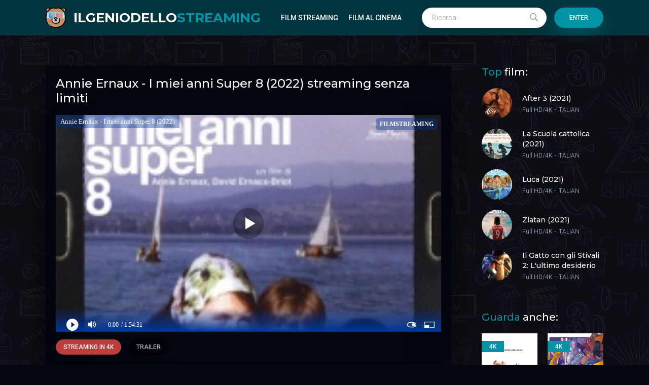

--- FILE ---
content_type: text/html; charset=utf-8
request_url: https://ilgeniodellostreaming.boo/8758-annie-ernaux-i-miei-anni-super-8-2022.html
body_size: 6715
content:
<!DOCTYPE html>
<html lang="it">
<head>
	<meta charset="utf-8">
<title>Annie Ernaux - I miei anni Super 8 (2022) streaming ITA in HD - Alta definizione | Ilgeniodellostreaming</title>
<meta name="description" content="Guarda Film Annie Ernaux - I miei anni Super 8 (2022) Streaming in altadefinizione per tutti in Full HD 1080p / Ultra HD 4K Completo su IL GENIO DELLO STREAMING. Les années Super-8 streaming gratis senza limiti.">
<meta name="keywords" content="Annie Ernaux - I miei anni Super 8 (2022) streaming, Les années Super-8 streaming ITA, Annie Ernaux - I miei anni Super 8 (2022) Ilgeniodellostreaming, Les années Super-8 Il genio dello streaming">
<meta name="generator" content="DataLife Engine (http://dle-news.ru)">
<meta property="og:site_name" content="IlGenioDelloStreaming 2024. Film streaming ITA  Gratis  in  HD - Alta definizione">
<meta property="og:type" content="article">
<meta property="og:title" content="Annie Ernaux - I miei anni Super 8 (2022)">
<meta property="og:url" content="https://ilgeniodellostreaming.boo/8758-annie-ernaux-i-miei-anni-super-8-2022.html">
<meta property="og:image" content="https://cbo1.tube/uploads/posts/2022-11/1669198402_ftv45-637bdcb87f86e-iwp_annieernaux_imieiannisuper8_poster_web.jpg">
<meta property="og:description" content="La scrittrice francese Annie Ernaux ha raccolto una gran quantità di registrazioni realizzate in Super 8 dal 1972 al 1981: filmati amatoriali che, nel dar conto delle attività quotidiane, abitudini e hobby della sua famiglia, si fanno anche testimoni dello stile di vita della sua classe sociale nel">
<link rel="search" type="application/opensearchdescription+xml" href="https://ilgeniodellostreaming.boo/index.php?do=opensearch" title="IlGenioDelloStreaming 2024. Film streaming ITA  Gratis  in  HD - Alta definizione">
<link rel="canonical" href="https://ilgeniodellostreaming.boo/8758-annie-ernaux-i-miei-anni-super-8-2022.html">
<link rel="alternate" type="application/rss+xml" title="IlGenioDelloStreaming 2024. Film streaming ITA  Gratis  in  HD - Alta definizione" href="https://ilgeniodellostreaming.boo/rss.xml">
	<meta name="viewport" content="width=device-width, initial-scale=1.0" />
	<link rel="shortcut icon" href="/templates/ilgeniodellostreaming/images/logo.svg" />
	
	<link type="text/css" rel="stylesheet" href="/engine/classes/min/index.php?f=/templates/ilgeniodellostreaming/css/common.css,/templates/ilgeniodellostreaming/css/styles.css,/templates/ilgeniodellostreaming/css/engine.css,/templates/ilgeniodellostreaming/css/fontawesome.css&amp;v=1" />
	<meta name="theme-color" content="#03353e">
	<link href="https://fonts.googleapis.com/css2?family=Montserrat:wght@500;700&family=Roboto:wght@300;400;500&display=swap" rel="stylesheet"> 

    <meta name="google-site-verification" content="moXTjDkOVjGCPwz3P1REFb3zToUEj7nvK-rdVIT0rkI" />
    <meta name="google-site-verification" content="UVHVaKJmcyJxuSiBmzEzB7uJ59hAZzH1BJKD_DfFXFI" />
    
    <meta name="msvalidate.01" content="7195FD713B81163093B0AA59322EE723" />
    
      <script src="//filmstreaming.page/playerjs5.js" type="text/javascript"></script>

   
    
    </head>

<body>

	<div class="wrapper">
		<div class="wrapper-main wrapper-container">

			<header class="header" id="header">
				<div class="header__inner d-flex ai-center wrapper-container">
					<a href="/" class="header__logo logo">ILGENIODELLO<span>STREAMING</span></a>
								<ul class="header__menu d-flex jc-flex-start js-this-in-mobile-menu">
				<li><a href="#">Film Streaming</a>
					<div class="header__menu-hidden clearfix">
						<ul class="hm-col">
							<li><a href="/">Film streaming</a></li>
							<li class="hm-caption">Film per anno:</li>
							  <li><a href="/xfsearch/year/2024/">2024</a></li>
                            <li><a href="/xfsearch/year/2023/">2023</a></li>
                            <li><a href="/xfsearch/year/2022/">2022</a></li> 
                            <li><a href="/xfsearch/year/2021/">2021</a></li>
                            <li><a href="/xfsearch/year/2020/">2020</a></li>
										 <li><a href="/xfsearch/year/2019/">2019</a></li>
                       <li><a href="/xfsearch/year/2018/">2018</a></li>
							<li class="hm-caption">Film per paese:</li>
							 <li><a href="/xfsearch/country/Italia/"> Italia</a></li>
                                    <li><a href="/xfsearch/country/Francia/"> Francia</a></li>
                                    <li><a href="/xfsearch/country/Cina/">Cina</a></li>
                                <li><a href="/xfsearch/country/Giappone/"> Giappone</a></li>
								<li><a href="/xfsearch/country/Gran+Bretagna/"> Gran Bretagna</a></li>
							<li><a href="/xfsearch/country/USA/">USA</a></li>
	<li><a href="/xfsearch/country/Spagna/">Spagna</a></li>
                        
						</ul>
						<ul class="hm-col">
							<li class="hm-caption">Genere:</li>
							<li><a href="/film-al-cinema-ita/">Film al cinema</a></li>
											<li><a href="/animazione/">Animazione</a></li>
							<li><a href="/anime-cartoon/">Anime - Cartoon</a></li>
							<li><a href="/arti-marziali/">Arti-marziali</a></li>
							<li><a href="/avventura-hd/">Avventura</a></li>
							<li><a href="/azione-hd/">Azione</a></li>
							<li><a href="/biografico/">Biografico</a></li>
							<li><a href="/comico/">Comico</a></li>
							<li><a href="/commedia-hd/">Commedia</a></li>
							<li><a href="/documentario/">Documentario</a></li>
							<li><a href="/drammatico/">Drammatico</a></li>
							<li><a href="/erotico/">Erotico</a></li>
							<li><a href="/family/">Family</a></li>
						
						</ul>
						<ul class="hm-col">
							<li><a href="/fantascienza-hd/">Fantascienza</a></li>
							<li><a href="/fantasy/">Fantasy</a></li>
							<li><a href="/favola/">Favola</a></li>
							<li><a href="/giallo/">Giallo</a></li>
							<li><a href="/guerra/">Guerra</a></li>
							<li><a href="/horror/">Horror</a></li>
							<li><a href="/musicale/"> Musicale</a></li>
							<li><a href="/noir/">Noir</a></li>
							<li><a href="/poliziesco/">Poliziesco</a></li>
                            <li><a href="/religioso/">Religioso</a></li>
							<li><a href="/sentimentale/">Sentimentale</a></li>
							<li><a href="/storico/">Storico</a></li>
							<li><a href="/thriller/">Thriller</a></li>
							<li><a href="/western/">Western</a></li>
						</ul>
					</div>
				</li>
			<li><a href="/film-al-cinema-ita/">Film al cinema</a></li>
				
				
			
			</ul>
					<div class="header__search stretch-free-width js-this-in-mobile-menu">
						<form id="quicksearch" method="post">
							<input type="hidden" name="do" value="search" />
							<input type="hidden" name="subaction" value="search" />
							<input class="header__search-input" id="story" name="story" placeholder="Ricerca..." type="text" />
							<button class="header__search-btn" type="submit"><span class="far fa-search"></span></button>
						</form>
					</div>
					<div class="header__sign-in btn js-show-login">Enter</div>
					
					<div class="header__btn-mobile-menu hidden js-show-mobile-menu">
						<span class="far fa-search"></span><span class="far fa-bars"></span>
					</div>
				</div>
			</header>

			<div class="content">

				<div class="colums d-flex">

					<main class="main stretch-free-width">

						

						
                        
                        
                        
					
					
						
						
						<div id='dle-content'><div class="inner-page ignore-select d-flex ai-flex-start">

         <article class="inner-page__main stretch-free-width d-flex fd-column">

		<div class="inner-page__columns d-flex jc-space-between ai-flex-start">
			<div class="inner-page__column-left">
				<div class="inner-page__img img-fit-cover">
					<img src="https://cbo1.tube/uploads/posts/2022-11/medium/1669198402_ftv45-637bdcb87f86e-iwp_annieernaux_imieiannisuper8_poster_web.jpg" rel="nofollow">
					<div class="movie-item__label">4K</div>
				</div><br>
                      <noindex><center>
     <a href="/streaming.php"   rel="nofollow"   target="_blank" ><img src="/g.png"></a>
      </center> </noindex> 
                
                   <noindex><center>
     <a href="/scarica.php"   rel="nofollow"   target="_blank" ><img src="/c.png"></a>
      </center> </noindex> 
                
			</div>
			<div class="inner-page__column-middle stretch-free-width">
				<div class="inner-page__header inner-page__header--main">
					<h1 class="inner-page__title">Annie Ernaux - I miei anni Super 8 (2022) streaming </h1>
					<div class="inner-page__subtitle">Les années Super-8</div>
				</div>
				<ul class="inner-page__list">
					<li><span>ANNO:</span> <a href="https://ilgeniodellostreaming.boo/xfsearch/year/2022/">2022</a></li>
					<li><span>PAESE:</span>  <a href="https://ilgeniodellostreaming.boo/xfsearch/country/Francia/">Francia</a></li>
					<li><span>REGIA:</span> <a href="https://ilgeniodellostreaming.boo/xfsearch/director/Annie%20Ernaux/">Annie Ernaux</a>, <a href="https://ilgeniodellostreaming.boo/xfsearch/director/David%20Ernaux-Briot/">David Ernaux-Briot</a></li>
					<li><span>ATTORI:</span>  <a href="https://ilgeniodellostreaming.boo/xfsearch/actors/Annie%20Ernaux/">Annie Ernaux</a></li>
					<li><span>DURATA:</span> 61 min</li>
					<li><span>GENERE:</span> <a href="https://ilgeniodellostreaming.boo/documentario/">Documentario</a>, <a href="https://ilgeniodellostreaming.boo/film/">Film al cinema</a></li>
                    	<li><span>TRADUZIONE:</span> Italian</li>
				</ul>
			</div>
		</div>

		<div class="inner-page__desc">
			<div class="inner-page__text text clearfix">La scrittrice francese Annie Ernaux ha raccolto una gran quantità di registrazioni realizzate in Super 8 dal 1972 al 1981: filmati amatoriali che, nel dar conto delle attività quotidiane, abitudini e hobby della sua famiglia, si fanno anche testimoni dello stile di vita della sua classe sociale nel primo decennio post-sessantottino.</div>
	<div class="inner-page__text text clearfix">	Annie Ernaux - I miei anni Super 8 (2022) streaming è un film di genere Documentario, Film al cinema. Streaming Film Les années Super-8 in Italiano completamente gratis. Video Altadefinizione e scaricare senza limiti su  Il Genio Dello Streaming. </div>
		</div>

		<div class="inner-page__player tabs-block order-first d-flex fd-column">
			<div class="inner-page__player-controls d-flex jc-space-between ai-center order-last">
				<div class="tabs-block__select tabs-block__select--player d-flex jc-flex-start stretch-free-width">
					<span>Streaming in 4K</span> 
					<span>Trailer</span>
				</div>
				
				<div class="inner-page__complaint icon-at-left">
					
				</div>
			</div>
            <h2> Annie Ernaux - I miei anni Super 8 (2022) streaming senza limiti </h2><br>
			<div class="tabs-block__content hidden video-inside video-responsive">
					 <div id="film"></div>

<script>
    var player = new Playerjs({id:"film",  poster:"https://cbo1.tube/uploads/posts/2022-11/medium/1669198402_ftv45-637bdcb87f86e-iwp_annieernaux_imieiannisuper8_poster_web.jpg", file:"https://ilgeniodellostreaming.boo/Universal.mp4", title:"Annie Ernaux - I miei anni Super 8 (2022)"});
</script>
			</div>
			<div class="tabs-block__content hidden video-inside video-responsive1">
				
			</div>
			
		</div>

	</article>
	
	<!-- END INNER-PAGE__MAIN -->

	<aside class="inner-page__sidebar">

		<div class="section">
			<div class="section__title section__header"><span>Top</span> film:</div>
			<div class="section__content">
				<div class="soon-item hover">
    <a class="soon-item__link d-flex ai-center" href="https://ilgeniodellostreaming.boo/548-after-3-2021.html">
        <div class="soon-item__img img-fit-cover">
            <img src="https://cbo1.tube/uploads/posts/2021-07/medium/1626980403_locandina.jpg" rel="nofollow">
			<div class="hover__overlay d-flex jc-center ai-center"><span class="far fa-long-arrow-right"></span></div>
		</div>
		<div class="soon-item__desc stretch-free-width">
			<div class="soon-item__title">After 3 (2021)</div>
			<div class="soon-item__meta ws-nowrap">
				<span>Full HD/4K</span>
				<span>- ITALIAN</span>
			</div>
		</div>
    </a>
</div><div class="soon-item hover">
    <a class="soon-item__link d-flex ai-center" href="https://ilgeniodellostreaming.boo/753-la-scuola-cattolica-2021.html">
        <div class="soon-item__img img-fit-cover">
            <img src="https://cbo1.tube/uploads/posts/2021-09/medium/1631976938_locandina.jpg" rel="nofollow">
			<div class="hover__overlay d-flex jc-center ai-center"><span class="far fa-long-arrow-right"></span></div>
		</div>
		<div class="soon-item__desc stretch-free-width">
			<div class="soon-item__title">La Scuola cattolica (2021)</div>
			<div class="soon-item__meta ws-nowrap">
				<span>Full HD/4K</span>
				<span>- ITALIAN</span>
			</div>
		</div>
    </a>
</div><div class="soon-item hover">
    <a class="soon-item__link d-flex ai-center" href="https://ilgeniodellostreaming.boo/516-luca-2021-hd-ita-059.html">
        <div class="soon-item__img img-fit-cover">
            <img src="https://cbo1.tube/uploads/posts/2021-06/medium/1624024525_locandina.jpg" rel="nofollow">
			<div class="hover__overlay d-flex jc-center ai-center"><span class="far fa-long-arrow-right"></span></div>
		</div>
		<div class="soon-item__desc stretch-free-width">
			<div class="soon-item__title">Luca (2021)</div>
			<div class="soon-item__meta ws-nowrap">
				<span>Full HD/4K</span>
				<span>- ITALIAN</span>
			</div>
		</div>
    </a>
</div><div class="soon-item hover">
    <a class="soon-item__link d-flex ai-center" href="https://ilgeniodellostreaming.boo/815-zlatan-2021.html">
        <div class="soon-item__img img-fit-cover">
            <img src="https://cbo1.tube/uploads/posts/2021-10/medium/1635001570_61166.jpg" rel="nofollow">
			<div class="hover__overlay d-flex jc-center ai-center"><span class="far fa-long-arrow-right"></span></div>
		</div>
		<div class="soon-item__desc stretch-free-width">
			<div class="soon-item__title">Zlatan (2021)</div>
			<div class="soon-item__meta ws-nowrap">
				<span>Full HD/4K</span>
				<span>- ITALIAN</span>
			</div>
		</div>
    </a>
</div><div class="soon-item hover">
    <a class="soon-item__link d-flex ai-center" href="https://ilgeniodellostreaming.boo/1093-il-gatto-con-gli-stivali-2-lultimo-desiderio-2022.html">
        <div class="soon-item__img img-fit-cover">
            <img src="https://cbo1.tube/uploads/posts/2022-07/medium/1657296411_59957.jpg" rel="nofollow">
			<div class="hover__overlay d-flex jc-center ai-center"><span class="far fa-long-arrow-right"></span></div>
		</div>
		<div class="soon-item__desc stretch-free-width">
			<div class="soon-item__title">Il Gatto con gli Stivali 2: L&#039;ultimo desiderio (2022)</div>
			<div class="soon-item__meta ws-nowrap">
				<span>Full HD/4K</span>
				<span>- ITALIAN</span>
			</div>
		</div>
    </a>
</div>
			</div>
		</div>

		<div class="section">
			<div class="section__title section__header"><span>Guarda</span> anche:</div>
			<div class="section__content section__items d-flex jc-flex-start">
				<div class="movie-item">
    <div class="movie-item__inner">
        <a class="movie-item__link hover" href="https://ilgeniodellostreaming.boo/1075-dc-league-of-super-pets-2022.html">
            <div class="movie-item__img img-responsive img-responsive--portrait">
                <img src="https://cbo1.tube/uploads/posts/2022-01/medium/1643200109_61234.jpg" rel="nofollow">
                <div class="movie-item__label">4K</div>
                <div class="hover__overlay d-flex jc-center ai-center"><span class="fas fa-play"></span></div>
            </div>
            <div class="movie-item__title">DC League of Super-Pets (2022)</div>
        </a>
        <div class="movie-item__meta ws-nowrap">
            
        </div>
    </div>
</div><div class="movie-item">
    <div class="movie-item__inner">
        <a class="movie-item__link hover" href="https://ilgeniodellostreaming.boo/7842-dragon-ball-super-super-hero-2022.html">
            <div class="movie-item__img img-responsive img-responsive--portrait">
                <img src="https://cbo1.tube/uploads/posts/2022-09/medium/1663876638_locandinapg1.jpg" rel="nofollow">
                <div class="movie-item__label">4K</div>
                <div class="hover__overlay d-flex jc-center ai-center"><span class="fas fa-play"></span></div>
            </div>
            <div class="movie-item__title">Dragon Ball Super: Super Hero (2022)</div>
        </a>
        <div class="movie-item__meta ws-nowrap">
            
        </div>
    </div>
</div><div class="movie-item">
    <div class="movie-item__inner">
        <a class="movie-item__link hover" href="https://ilgeniodellostreaming.boo/1421-moon-knight-hdita.html">
            <div class="movie-item__img img-responsive img-responsive--portrait">
                <img src="https://cbo1.tube/uploads/posts/2022-04/medium/1649271665_marvel-moon-knight-poster-super-bowl.jpg" rel="nofollow">
                <div class="movie-item__label">4K</div>
                <div class="hover__overlay d-flex jc-center ai-center"><span class="fas fa-play"></span></div>
            </div>
            <div class="movie-item__title">Moon Knight (2022)</div>
        </a>
        <div class="movie-item__meta ws-nowrap">
            
        </div>
    </div>
</div><div class="movie-item">
    <div class="movie-item__inner">
        <a class="movie-item__link hover" href="https://ilgeniodellostreaming.boo/155-amore-no-profit-2020.html">
            <div class="movie-item__img img-responsive img-responsive--portrait">
                <img src="https://cbo1.tube/uploads/posts/2020-10/medium/1602502681_58570.jpg" rel="nofollow">
                <div class="movie-item__label">4K</div>
                <div class="hover__overlay d-flex jc-center ai-center"><span class="fas fa-play"></span></div>
            </div>
            <div class="movie-item__title">Amore No Profit (2020)</div>
        </a>
        <div class="movie-item__meta ws-nowrap">
            
        </div>
    </div>
</div><div class="movie-item">
    <div class="movie-item__inner">
        <a class="movie-item__link hover" href="https://ilgeniodellostreaming.boo/1059-les-amours-danais-2021.html">
            <div class="movie-item__img img-responsive img-responsive--portrait">
                <img src="https://cbo1.tube/uploads/posts/2022-03/medium/1647077073_61650.jpg" rel="nofollow">
                <div class="movie-item__label">4K</div>
                <div class="hover__overlay d-flex jc-center ai-center"><span class="fas fa-play"></span></div>
            </div>
            <div class="movie-item__title">Gli amori di Anaïs (2021)</div>
        </a>
        <div class="movie-item__meta ws-nowrap">
            
        </div>
    </div>
</div><div class="movie-item">
    <div class="movie-item__inner">
        <a class="movie-item__link hover" href="https://ilgeniodellostreaming.boo/8751-confess-fletch-2022.html">
            <div class="movie-item__img img-responsive img-responsive--portrait">
                <img src="https://cbo1.tube/uploads/posts/2022-11/medium/1669126716_locandina.jpg" rel="nofollow">
                <div class="movie-item__label">4K</div>
                <div class="hover__overlay d-flex jc-center ai-center"><span class="fas fa-play"></span></div>
            </div>
            <div class="movie-item__title">Confess, Fletch (2022)</div>
        </a>
        <div class="movie-item__meta ws-nowrap">
            
        </div>
    </div>
</div>
			</div>
		</div>

	</aside>
	

</div>
<div id="dle-ajax-comments"></div>
<form  method="post" name="dle-comments-form" id="dle-comments-form" >
		<input type="hidden" name="subaction" value="addcomment">
		<input type="hidden" name="post_id" id="post_id" value="8758"><input type="hidden" name="user_hash" value="f046acaf60da950360ef9cd3c8b0213e32e6bf69"></form></div>

						

					</main>

					<!-- END MAIN -->

				</div>

				<!-- END COLUMNS -->

				









 




           
		
           
		

			</div>

			<!-- END CONTENT -->

			<footer class="footer d-flex ai-center">
				<a href="/" class="footer__logo logo">IL GENIO DELLO<span> STREAMING</span></a>
				<div class="footer__desc stretch-free-width">
					<ul class="footer__menu d-flex jc-flex-start">
						<li><a href="/">Ilgeniodellostreaming</a></li>
					
					</ul>
					<div class="footer__copyright">Copyright © 2024 Ilgeniodellostreaming.boo. Film streaming ITA in Alta Definizione</div>
				</div>	
				
			</footer>

		</div>
	</div>

	

<div class="login login--not-logged hidden">
	<div class="login__header d-flex jc-space-between ai-center">
		<div class="login__title stretch-free-width ws-nowrap">Enter </div>
		<div class="login__close"><span class="far fa-times"></span></div>
	</div>
	<form method="post">
	<div class="login__content">
		<div class="login__row">
			<div class="login__caption">login:</div>
			<div class="login__input"><input type="text" name="login_name" id="login_name" placeholder="login"/></div>
			<span class="far fa-user"></span>
		</div>
		<div class="login__row">
		
			<div class="login__input"><input type="password" name="login_password" id="login_password" placeholder="password" /></div>
			<span class="far fa-lock"></span>
		</div>
		<label class="login__row checkbox" for="login_not_save">
		
		
		</label>
		<div class="login__row">
			<button onclick="submit();" type="submit" title="Enter">Enter</button>
			<input name="login" type="hidden" id="login" value="submit" />
		</div>
	</div>
	<div class="login__social">
		
		<div class="login__social-btns">
			
		</div>
	</div>
	</form>
</div>

	<link href="/engine/editor/jscripts/froala/fonts/font-awesome.css?v=83286" rel="stylesheet" type="text/css">
<link href="/engine/editor/jscripts/froala/css/editor.css?v=83286" rel="stylesheet" type="text/css">
<link href="/engine/editor/css/default.css?v=83286" rel="stylesheet" type="text/css">
<script src="/engine/classes/js/jquery.js?v=83286"></script>
<script src="/engine/classes/js/jqueryui.js?v=83286" defer></script>
<script src="/engine/classes/js/dle_js.js?v=83286" defer></script>
<script src="/engine/classes/masha/masha.js?v=83286" defer></script>
<script src="/engine/skins/codemirror/js/code.js?v=83286" defer></script>
<script src="/engine/editor/jscripts/froala/editor.js?v=83286" defer></script>
<script src="/engine/editor/jscripts/froala/languages/en.js?v=83286" defer></script>
	<script src="/templates/ilgeniodellostreaming/js/libs.js"></script>
	<script>
<!--
var dle_root       = '/';
var dle_admin      = '';
var dle_login_hash = 'f046acaf60da950360ef9cd3c8b0213e32e6bf69';
var dle_group      = 5;
var dle_skin       = 'ilgeniodellostreaming';
var dle_wysiwyg    = '1';
var quick_wysiwyg  = '1';
var dle_min_search = '4';
var dle_act_lang   = ["Yes", "No", "Enter", "Cancel", "Save", "Delete", "Loading. Please, wait..."];
var menu_short     = 'Quick edit';
var menu_full      = 'Full edit';
var menu_profile   = 'View profile';
var menu_send      = 'Send message';
var menu_uedit     = 'Admin Center';
var dle_info       = 'Information';
var dle_confirm    = 'Confirm';
var dle_prompt     = 'Enter the information';
var dle_req_field  = 'Please fill in all the required fields';
var dle_del_agree  = 'Are you sure you want to delete it? This action cannot be undone';
var dle_spam_agree = 'Are you sure you want to mark the user as a spammer? This will remove all his comments';
var dle_c_title    = 'Send a complaint';
var dle_complaint  = 'Enter the text of your complaint to the Administration:';
var dle_mail       = 'Your e-mail:';
var dle_big_text   = 'Highlighted section of text is too large.';
var dle_orfo_title = 'Enter a comment to the detected error on the page for Administration ';
var dle_p_send     = 'Send';
var dle_p_send_ok  = 'Notification has been sent successfully ';
var dle_save_ok    = 'Changes are saved successfully. Refresh the page?';
var dle_reply_title= 'Reply to the comment';
var dle_tree_comm  = '0';
var dle_del_news   = 'Delete article';
var dle_sub_agree  = 'Do you really want to subscribe to this article’s comments?';
var dle_captcha_type  = '0';
var DLEPlayerLang     = {prev: 'Previous',next: 'Next',play: 'Play',pause: 'Pause',mute: 'Mute', unmute: 'Unmute', settings: 'Settings', enterFullscreen: 'Enable full screen mode', exitFullscreen: 'Disable full screen mode', speed: 'Speed', normal: 'Normal', quality: 'Quality', pip: 'PiP mode'};
var allow_dle_delete_news   = false;
var dle_search_delay   = false;
var dle_search_value   = '';
jQuery(function($){
	
      $('#comments').froalaEditor({
        dle_root: dle_root,
        dle_upload_area : "comments",
        dle_upload_user : "",
        dle_upload_news : "0",
        width: '100%',
        height: '220',
        language: 'en',

		htmlAllowedTags: ['div', 'span', 'p', 'br', 'strong', 'em', 'ul', 'li', 'ol', 'b', 'u', 'i', 's', 'a', 'img'],
		htmlAllowedAttrs: ['class', 'href', 'alt', 'src', 'style', 'target'],
		pastePlain: true,
        imagePaste: false,
        listAdvancedTypes: false,
        imageUpload: false,
		videoInsertButtons: ['videoBack', '|', 'videoByURL'],
		
        toolbarButtonsXS: ['bold', 'italic', 'underline', 'strikeThrough', '|', 'align', 'formatOL', 'formatUL', '|', 'insertLink', 'dleleech', 'emoticons', '|', 'dlehide', 'dlequote', 'dlespoiler'],

        toolbarButtonsSM: ['bold', 'italic', 'underline', 'strikeThrough', '|', 'align', 'formatOL', 'formatUL', '|', 'insertLink', 'dleleech', 'emoticons', '|', 'dlehide', 'dlequote', 'dlespoiler'],

        toolbarButtonsMD: ['bold', 'italic', 'underline', 'strikeThrough', '|', 'align', 'formatOL', 'formatUL', '|', 'insertLink', 'dleleech', 'emoticons', '|', 'dlehide', 'dlequote', 'dlespoiler'],

        toolbarButtons: ['bold', 'italic', 'underline', 'strikeThrough', '|', 'align', 'formatOL', 'formatUL', '|', 'insertLink', 'dleleech', 'emoticons', '|', 'dlehide', 'dlequote', 'dlespoiler']

      }).on('froalaEditor.image.inserted froalaEditor.image.replaced', function (e, editor, $img, response) {

			if( response ) {
			
			    response = JSON.parse(response);
			  
			    $img.removeAttr("data-returnbox").removeAttr("data-success").removeAttr("data-xfvalue").removeAttr("data-flink");

				if(response.flink) {
				  if($img.parent().hasClass("highslide")) {
		
					$img.parent().attr('href', response.flink);
		
				  } else {
		
					$img.wrap( '<a href="'+response.flink+'" class="highslide"></a>' );
					
				  }
				}
			  
			}
			
		});

$('#dle-comments-form').submit(function() {
	doAddComments();
	return false;
});
FastSearch();
});
//-->
</script>

    <!-- Yandex.Metrika counter -->
<script type="text/javascript" >
   (function(m,e,t,r,i,k,a){m[i]=m[i]||function(){(m[i].a=m[i].a||[]).push(arguments)};
   m[i].l=1*new Date();k=e.createElement(t),a=e.getElementsByTagName(t)[0],k.async=1,k.src=r,a.parentNode.insertBefore(k,a)})
   (window, document, "script", "https://mc.yandex.ru/metrika/tag.js", "ym");

   ym(67780141, "init", {
        clickmap:true,
        trackLinks:true,
        accurateTrackBounce:true
   });
</script>
<noscript><div><img src="https://mc.yandex.ru/watch/67780141" style="position:absolute; left:-9999px;" alt="" /></div></noscript>
<!-- /Yandex.Metrika counter -->
<script defer src="https://static.cloudflareinsights.com/beacon.min.js/vcd15cbe7772f49c399c6a5babf22c1241717689176015" integrity="sha512-ZpsOmlRQV6y907TI0dKBHq9Md29nnaEIPlkf84rnaERnq6zvWvPUqr2ft8M1aS28oN72PdrCzSjY4U6VaAw1EQ==" data-cf-beacon='{"version":"2024.11.0","token":"c625838d85904528b5814c38f9ca88f9","r":1,"server_timing":{"name":{"cfCacheStatus":true,"cfEdge":true,"cfExtPri":true,"cfL4":true,"cfOrigin":true,"cfSpeedBrain":true},"location_startswith":null}}' crossorigin="anonymous"></script>
</body>
</html>

<!-- DataLife Engine Copyright SoftNews Media Group (http://dle-news.ru) -->


--- FILE ---
content_type: application/javascript
request_url: https://filmstreaming.page/playerjs5.js
body_size: 215557
content:
//	Playerjs.com 18.18.3
//	05.06.2023 13:25:45
//	API - https://playerjs.com/docs/q=api

eval(function(p,a,c,k,e,d){e=function(c){return(c<a?'':e(parseInt(c/a)))+((c=c%a)>35?String.fromCharCode(c+29):c.toString(36))};if(!''.replace(/^/,String)){while(c--){d[e(c)]=k[c]||e(c)}k=[function(e){return d[e]}];e=function(){return'\\w+'};c=1};while(c--){if(k[c]){p=p.replace(new RegExp('\\b'+e(c)+'\\b','g'),k[c])}}return p}('if(!1M.4M){B 4M=[];B dW}if(1M[\'CL\']){1A(CL,1)};E Ar(3f){B o={1z:K,ma:[],t0:[],hE:\'OW\',OX:xP,OY:xM,7L:\'18.18.3\',eM:[\'7O\',\'\'],hA:\'\',28:K,8j:K,9G:K,OZ:K,dp:K,5K:K,8T:K,8V:K,u:\'#P0#P1#OV#oD#P2#P4#P5#oD#P6#P7#P8#P9#Pa#P3#OT#OH#oD#OQ#OA#OB#OC#OD#OE#OF#Oz#OG#OI#oD#OJ#OL==\',u2:\'\',u3:\'\',u4:\'\',u5:\'\',u6:\'\',u7:\'\',u8:\'\',u9:\'\',OM:\'\',y:\'xx???x=xx????=\',p:\'\',ON:-1,ri:"xU",eU:"//xU.7l",6X:[],dt:H,pr:H,ga:K,ab:K,iC:[],OO:K,dD:\'//.8D//\',uJ:0,2v:[],6W:[],9c:[],2Z:[],kr:[],9U:0,9u:[],mE:0,rk:K,6n:K,1y:K,tX:K,8v:K,ni:\'<xC>\',hb:\'</xC>\',9B:1M.bY.X<2f&&1M.bY.1d<2f,s6:[],OP:[],5n:{\'1I\':1,\'Pb\':1,\'ia\':1,\'jJ\':1,\'uX\':0},a6:[],vm:0,fO:0,5N:K,62:K,fS:K,oe:K,OU:[],aJ:K,bI:0,ij:K,xa:1L,gU:1L,v9:K,xJ:E(x){B a;J a},Pc:0,my:4t,4s:K,df:K,uZ:1T.uZ,d:8n.p9,hX:8n.p9,92:8n.92,lP:8n.92.L("lP")==0,Pw:{},p7:\'Py-xH.7l/xH.js\',fd:["xJ","xI"],5P:[],Pz:[],PA:[],hT:1,kD:[],xI:E(x){B a;J a},Y:0,lD:0,4V:K,dk:-1,a1:3,PB:0,qz:0,9O:0,3x:{x:1,y:1,x0:1,y0:1},bL:["hv","hw","hx","ns","nt","nu","nh","d0","d4","tw"],od:["PC","PD","PE","Px"],e4:0,zR:0,sS:0,Bm:0,dQ:0,CJ:[],cu:[\'6K\',\'dA\',\'hL\',\'6u\'],PF:[],k4:H,qF:[],l7:0,ws:"w"+"s",o2:K,lp:[K,K,K]};B fI={S:{w:20,h:20,1e:"-",PH:"-",a:1,6V:-1,1u:"3D",1E:"",1I:1,f7:-1,an:0,2t:1,1q:"",1C:"",4k:"PI",eS:12,gF:0,1n:"Q",2H:"0 3 0 3",9L:"0 0 0 0",2p:1,ha:"0 0 0 0",PJ:0,gH:1,bg:0,mQ:0,CR:0,5X:1,8e:-1,5b:"3R",9I:-1,fL:"0 0 0 0",mR:-1,mS:"3D",aW:-1,kl:-1,5M:"1V",4m:"wW",2t:0,iq:"3R",iw:0.7,xt:0,vT:"3D",iT:"3 5 3 5",PK:"0 0 0 0",PL:1,wb:"mZ-mY",xj:11,xk:0,2M:"",H3:5,GW:0,3k:0,PM:2,PN:2,HJ:0.2,Du:0,Dv:0.1,eK:0,PG:"Pv",Pm:1,Pu:5,Dr:"3R",Ds:"3D",Dw:"3D",DG:1,D3:1,tV:1,6Y:0,3w:0,eL:20,cQ:"<2y X=\'20\' 1d=\'20\'><g><d3 ry=\'5\' rx=\'5\' cy=\'10\' cx=\'10\' 6h=\'#fs\'/></g></2y>",wV:1,o1:-1,iv:0,n3:1,uh:-1,Pf:0.1,fo:0,3i:"",Ez:0,Ea:"wW",2K:"",Ef:xT,Ed:xT,DP:0,5u:0,5W:"3D",DB:0,DC:"3R",Dz:9,td:"0 0 10 0",te:"0 0 0 0",DA:0}};E HC(){J H;o.HB=H}E cC(s){if(s.L(\'.\')==-1){s=s.1o(1);s2=\'\';V(i=0;i<s.R;i+=3){s2+=\'%u0\'+s.6y(i,i+3)}s=Pg(s2)}J s};E Hr(){if(o.u!=\'\'){v=a3(v,4Y.6A(cX(o.u)))}if(3f.L("#"+v.aa)==0){3q{3f=4Y.6A(o[o.fd[0]](3f))}2N(e){}}F{if(3f.L("#"+v.aH)==0){3q{3f=4Y.6A(o[o.fd[1]](3f))}2N(e){}}}}E 7r(x,y){}E oF(y,1c){}B rI=E(){B c7=1Y("29");o.1P.1R(c7);O(c7,{\'1n\':\'2q\',\'19\':0,\'1f\':0,\'X\':\'1l%\',\'1d\':30,\'2z-1u\':v.yX,\'1B\':v.zb,\'2o\':\'1V\'});B x=1Y("29");o.1P.1R(x);O(x,{\'1n\':\'2q\',\'19\':0,\'1f\':0,\'X\':\'1l%\',\'1u\':v.z6,\'4k-3J\':v.yF,\'2R\':(v.z7+\'px \'+v.za+\'px\'),\'2o\':\'1V\'});G.8D=E(1C,n){x.1U=1C;6C(x);O(c7,{\'1d\':x.2Q,\'2o\':\'4B\'});c7.C.5k="Ph";V(B i=0;i<x.dF(\'a\').R;i++){x.dF(\'a\')[i].C.1u=\'#fs\'}if(n){1A(G.lG,2f*n)}x.C.5k="Pi"};G.lG=E(){3g(x);3g(c7)}};2k(E(w,i,s,e){B a7=0;B 8H=0;B f3=0;B cM=[];B cV=[];kw(H){if(a7<5)cV.2O(w.6p(a7));F if(a7<w.R)cM.2O(w.6p(a7));a7++;if(8H<5)cV.2O(i.6p(8H));F if(8H<i.R)cM.2O(i.6p(8H));8H++;if(f3<5)cV.2O(s.6p(f3));F if(f3<s.R)cM.2O(s.6p(f3));f3++;if(w.R+i.R+s.R+e.R==cM.R+cV.R+e.R)1h}B xY=cM.oa(\'\');B y5=cV.oa(\'\');8H=0;B vh=[];V(a7=0;a7<cM.R;a7+=2){B vq=-1;if(y5.aQ(8H)%2)vq=1;vh.2O(7b.vj(2E(xY.1o(a7,2),36)-vq));8H++;if(8H>=cV.R)8H=0}J vh.oa(\'\')}(\'Pp\',\'Pq\',\'Pr\',\'Ps\'));B v={1r:0,uM:0,mX:"#3R",2W:0,Hb:1,9k:"#3R",5b:"#3D",6Y:0,d6:1,nM:1,3e:0,rv:1,e3:0,a2:1,1t:{Pt:0,1u:"3R",a:"0.4",h:34,jm:1,1m:1,jv:1,dx:0,jG:3,9m:0,g0:3,5M:"1V",1n:"2P",2H:"0 0 0 0",6Y:0,h8:0,9R:\'\'},1N:{on:1,f:1,r:1,m:1,3S:5,tL:"3S",8S:1,tf:"1O",nR:0,EL:0,vQ:1,j2:0.2},W:{5b:"3R",9I:"n9",5X:0.9,8e:-1,1n:"19",2H:"0 0 0 0",2R:"7 15 7 15",1u:"3D",4k:"yJ, yK, mZ-mY",eS:12,5a:10,gF:0,5W:"yL",xO:1,9k:"Pd",a:1,6V:-1,Ox:0,NV:1l,Ow:ND,NE:1,sJ:1,Br:"NF",r4:"3R",qV:-1,NG:-1,Bq:0,6G:3,gw:16,xA:"NH",6Y:0,jo:1,p5:1,oV:"3D",sm:0,sd:"3R",Bz:1,BA:0,BH:"n9",ng:0,j0:4t,fG:0,8L:0,Eb:0,E9:0,g4:1,3A:0,gM:50,rt:0,nj:1,dy:NI,mK:0,u1:"n9",tm:"0 0 0 0",iN:30,9k:"yN"},1g:{5b:"3R",9I:"NC",5X:0.7,8e:-1,4k:"yJ, yK, mZ-mY",1n:"2P-2h",2H:"0 0 0 0",2R:"7 10 7 15",1u:"3D",eS:12,gw:16,5a:10,gF:0,NJ:"3D",5W:"yL",a:1,1I:5,6V:-1,sQ:1,6G:3,jo:1,p5:1,oV:"3D",ng:0,j0:4t,6Y:0,NL:1,NM:"53",4p:1,NN:"7C",NO:1,NP:"2c",NQ:0,NR:"6H",NK:0,NA:"4R",iN:30,9k:"yN"},FX:{1n:"2P-2h",2H:"0 10 50 0"},1O:0.8,qh:1,nT:1,9W:0,5C:0,AZ:1,56:0,4o:0,Iy:0,IM:0,3d:0,pO:1,kH:0,vz:0,vy:0,gL:\',\',he:\';\',bH:\'//\',IP:1,gX:\'[\',de:\']\',fK:\'6h\',kZ:1,l2:-1,xe:0,Nr:\'20 0 0 20\',Nz:\'1f-19\',Nj:1l,Nk:1l,Nl:-1,rD:0,xE:1,yX:"mN",z6:"3D",z7:5,za:10,zb:1,yF:10,mE:0,wo:1,qw:1,eP:1,4Q:\'Nq\',v7:0,ir:\'6N\',jM:1,II:0,HS:0,I2:0,9d:1,cn:1,If:5,8o:0,A2:1,sU:0,qT:5,Ns:0,Nt:0,Nu:0,m7:1,yW:1,HN:0,Cx:0,Nv:0,rg:1,oQ:0,2Y:"AF",Nw:CS,p1:\'1l%\',ga:0,zH:{7Z:1,2g:0,ln:0,4f:0,1z:1,wS:0,wR:0,wP:0,Nx:0,Ny:0,NS:0},A6:{7Z:1,2g:0,ln:0,4f:0,1z:1,wS:0,wR:0,wP:0},NB:1l,Ck:1,eq:1,oE:14,hv:\'1l%\',zK:1,oG:20,Ch:1,nt:0.7,BT:2,wy:3,d0:10,hw:"3D",hx:"y9",ns:"3R",nu:0,nh:iE,pH:1,d4:0,qj:1,8Y:1,NU:1,Oe:0.3,Og:3,Oh:4,Oi:5,Oj:0,Ok:Ol,Of:DF,zn:0,zm:1,vO:1,ew:1,FO:1,tu:0,j5:Om,w5:90,wm:0,GC:1,GE:"n9",Gv:0,GF:1,aa:\'2\',aH:\'3\',Op:10,Oq:1,Or:1,Os:-1,Ot:1,Ou:1,Ov:-1,Oo:0,Od:1,O4:0,Oc:1,NX:0,NY:1,NZ:0,O0:1,O1:0,O2:1,NW:0,O3:1,O5:0,rK:1,O6:0,O7:0,O8:1,O9:0,Oa:1,Ob:"#3D",PO:"#3R",Oy:"#3R",PP:"#3D",R5:"#3R",Rq:"#3D",Rr:"#3R",Rs:"#3D",Rt:"#3R",Ru:"#3D",Rv:"#3R",Rp:"#3D",Rw:1,Ry:0,Rz:1,RA:0.5,RB:"#3D",RC:"#3R",RD:1,RE:1,Rx:1,Rn:1,Re:1,Rm:10,R7:-1,R8:1,R9:1,Ra:0,mj:0,Rb:"or",Rc:"or",R6:"or",Rd:"or",Rf:"50%",zX:-1,Rg:0,Rh:-1,zY:0,Ri:0,Gs:1,FR:0,zx:30,Rj:2,yV:10,zL:0,Rk:30,G2:1,G3:1,5Z:0,2m:{on:0,5b:"3R",2W:0,dI:2,9k:"3R",1n:"19",2H:"20 0 0 20",X:pF,1m:0}};v.nk="ru";B 7J=E(is){B i;B C=[];B f=[];B 9Y=[];B Rl=[];B 6e=[];B 7K=[];B 1S=[];B f2=[];B fR=[];B RF=[];B 4L=[];B 5q=[];B 5l=[];B dc=[];B dJ=K;B 2u;B ec=-1;B 4N=H;B 17=is;B 7X=is=="1g";B W;B 5C=[];B dZ=[];B 3p=\'\';B dM=\'\';B 5E=-1;B h1=K;B Ro=K;B mJ=K;B mC=K;B fE=K;B ix=K;B n1;B tZ;B nr;B jG;B r0;B gK=[];B 6z=[];B os=0;B ae=0;B a9;B 6b="2p";B aS=(o.1i.2e?"fN":"n4");B aT=(o.1i.2e?"gg":"nf");C=a3(C,v[is]);C=42(v[is],\'2H\',\'2H\');C=42(v[is],\'9L\',\'9L\');C=42(v[is],\'aF\',\'aF\');if(C.mK==0){C.tm="0 0 0 0"}C=42(v[is],\'fL\',\'tm\');C=42(v[is],\'2R\',\'2R\');C.kk=0;B jY="<2y C=\'2H-1f:cK\' X=\'"+C.6G*2+"\' 1d=\'"+(C.6G*2>C.5a?(C.6G*2):C.5a)+"\' 41:46=\'3E://43.w3.3X/7o/46\' 41=\'3E://43.w3.3X/4a/2y\'><g><d3 ry=\'"+(C.6G)+"\' rx=\'"+C.6G+"\' cy=\'"+(C.6G*2>C.5a?(C.6G):(C.5a/2))+"\' cx=\'"+C.6G+"\' 6h=\'#"+C.5W+"\'/></g></2y>";B yR="<2y X=\'"+C.6G*2+"\' 1d=\'"+C.5a+"\' 41:46=\'3E://43.w3.3X/7o/46\' 41=\'3E://43.w3.3X/4a/2y\' ><g><d3 ry=\'"+(C.6G-1)+"\' rx=\'"+(C.6G-1)+"\' cy=\'"+(C.5a/2+2)+"\' cx=\'"+C.6G+"\' 4v=\'#"+C.5W+"\' 4v=\'1\' 6h-1B=\'0\'/></g></2y>";B xx=4;B Bv="<5c C=\'2o:ca-4B;\'><2y X=\'"+(xx+2)+"\' 1d=\'"+(C.5a)+"\' 41:46=\'3E://43.w3.3X/7o/46\' 41=\'3E://43.w3.3X/4a/2y\'><g><2D x1=\'1\' y1=\'"+(C.5a/2-xx)+"\' x2=\'"+xx+"\' y2=\'"+(C.5a/2)+"\' 4v=\'#"+C.1u+"\' 4v-X=\'1\' 4v-e7=\'4n\'/><2D x1=\'"+xx+"\' y1=\'"+(C.5a/2)+"\' x2=\'1\' y2=\'"+(C.5a/2+xx)+"\' 4v=\'#"+C.1u+"\' 4v-X=\'1\' 4v-e7=\'4n\'/></g></2y></5c>";B hf="<5c C=\'2o:ca-4B;\'><2y X=\'"+(xx+10)+"\' 1d=\'"+(C.5a+1)+"\' 41:46=\'3E://43.w3.3X/7o/46\' 41=\'3E://43.w3.3X/4a/2y\' C=\'hH:19\'><g><2D x1=\'1\' y1=\'"+(C.5a/2+2)+"\' x2=\'"+xx+"\' y2=\'"+(C.5a/2-xx+2)+"\' 4v=\'#"+C.1u+"\' 4v-X=\'1\' 4v-e7=\'4n\' /><2D x1=\'1\' y1=\'"+(C.5a/2+2)+"\' x2=\'"+xx+"\' y2=\'"+(C.5a/2+xx+2)+"\' 4v=\'#"+C.1u+"\' 4v-X=\'1\' 4v-e7=\'4n\'/></g></2y></5c>";B 9k=8R(2L(C.9k,\'3D\'),2L(C.xG,1));B 1D=1Y("29");o.1P.1R(1D);O(1D,{\'6k\':\'3k\',\'2o\':\'4B\',\'1B\':0,\'2W-6F\':C.6Y});if(C.mR==1){O(1D,{"2W":"5r 6o "+3v(2L(C.mS,\'3D\'))})}B gr={};V(B i in o.5n){if(o.5n.2n(i)){gr[o.5n[i]]=-1}}if(7X){1D.C.5k=S0}F{1D.C.5k=99}B Z=1Y("29");if(o.9B){C.yh>0?C.eS=C.yh:\'\';C.yk>0?C.dy=C.yk:\'\';C.yo>0?C.gM=C.yo:\'\'}O(Z,{\'1n\':\'eu\',\'1f\':0,\'19\':0,\'2o\':\'4B\',\'X\':\'1l%\',\'2R-1f\':C.9C,\'2R-2h\':C.6T+(7X&&C.3A==1?0:20),\'2R-2P\':C.9M,\'2R-19\':C.6Z,\'1u\':C.1u,\'4k-3J\':C.eS*2L(v.7S,1),\'4k-iO\':ei(C.4k),\'j1-f8\':C.gF+\'px\'});if(o.1i.7i){O(Z,{\'8W-X\':ys})}if(is!=="W"){O(Z,{\'6k-y\':\'9b\'})}1D.1R(Z);if(C.3A!=1){B 6E=1Y("29");O(6E,{\'2o\':\'4B\',\'6k\':\'3k\',\'2W-6F\':C.6Y});if(C.3A!=1){if(o.1i.7i){O(6E,{\'8W-X\':ys})}}Z.1R(6E)}3W(Z,{id:(v.id+"4I"+is)});if(is=="W"){if(C.3A==1){O(Z,{\'X\':\'1l%\',\'2R-2h\':C.6T,\'2R-2P\':C.9M+20,\'6k-x\':\'9b\',\'6k-y\':\'3k\',\'b5-8S\':\'dG\'});O(1D,{\'X\':o.3a-C.4b-C.3K,\'1d\':C.gM+C.9C+C.9M})}F{O(Z,{\'6k-y\':\'9b\',\'6k-x\':\'3k\'});if(C.Bc==1){np()}}if(C.mK==1){O(1D,{\'2z-1u\':C.u1})}if(v.W.2X==1){3g(1D)}}if(C.jo==1){B 5y=1Y("29");B ac=8R(C.mK==1?C.u1:C.5b);if(C.3A==1){iW(5y,\'to 2h, 5d(\'+ac+\',\'+(C.5X*1+0.3)+\'), 5d(\'+ac+\',0)\',\'19\',12,5,7,10,7,10,12,15);5y.1w(6b,BP)}F{iW(5y,\'to 2P, 5d(\'+ac+\',\'+(C.5X*1+0.3)+\'), 5d(\'+ac+\',0)\',\'1f\',5,12,10,7,10,7,15,12);5y.1w(6b,BL)}B 5B=1Y("29");if(C.3A==1){iW(5B,\'to 19, 5d(\'+ac+\',\'+(C.5X*1+0.3)+\'), 5d(\'+ac+\',0)\',\'2h\',8,5,13,10,13,10,8,15);5B.1w(6b,BO)}F{iW(5B,\'to 2P, 5d(\'+ac+\',0), 5d(\'+ac+\',\'+(C.5X*1+0.3)+\')\',\'2P\',5,8,10,13,10,13,15,8);5B.1w(6b,BK)}5y.1w("n4",i5);5y.1w("nf",i5);5B.1w("n4",i5);5B.1w("nf",i5);Z.1w("xm",yx);5y.1w("9T",aU);5B.1w("9T",aU);1D.1R(5y);1D.1R(5B);3C(tZ);tZ=6I(BI,2f)}Z.1w(aS,yA);Z.1w(aT,uy);if(v.W.a9>0&&!a9&&is=="W"){if(1J yw!=="1L"){a9=1v yw()}}if(7X){V(B i=1;i<11;i++){if(I(v["9n"+is][is+i])){v.1g[is+i]=v["9n"+is][is+i];if(I(v["9n"+is][is+i+"1K"])){v.1g[is+i+"1K"]=v["9n"+is][is+i+"1K"]}if(I(v["9n"+is][is+i+"1e"])){v.1g[is+i+"1e"]=v["9n"+is][is+i+"1e"]}}if(I(v.1g[is+i])){if(v.1g[is+i]==1){bV(\'f\',i);c4(f[i],9Y[i],6e[i],7K[i],i);if(!I(v.1g[is+i+"1e"])){v.1g[is+i+"1e"]="4R"}6e[i].1U=2F(v.1g[is+i+"1e"]);if(I(v.1g[is+i+"1K"])){if(v.1g[is+i+"1K"]!=\'\'){6e[i].1U=v.1g[is+i+"1K"]}}if(v.1g[is+i+"1e"]=="2V"){o.fg=H}1S[i]=v.1g[is+i+"1e"];7R(i);if(1S[i]in o.5n){gr[1S[i]]=i}f[i].1w(aS,6t);f[i].1w(aT,5G);f[i].1w(6b,aG);f[i].1w("9T",aU);if(v.1g[is+i+"1m"]==1){O(f[i],{"1d":0})}}}}}E yx(x){if(is=="W"&&C.3A==1&&x){if(x.wd==0&&x.bt!=0){Z.aE-=x.bt;x.9z()}}3C(nr);nr=6I(uy,iS);aL()}E yA(){o.3z=H}E uy(){if(C.eh==1){2I(o.ez);o.ez=1A(E(){if(!o.3z&&!o.kS){9K()}},(v.1g.ee>0?v.1g.ee*2f:(o.1i.tv?4a:2f)))}o.3z=K}E 6t(1c){if(o.28){o.5f?o.U.5f(K):\'\'}B i=1c.4m.7B(\'ot\');B x;if(i){x=\'f\'}F{if(1c.4m.7B(\'b3\')){i=1c.4m.7B(\'b3\');x=\'f2\'}}if(i){i=2E(i);B fw=K;if(I(2k(x)[i])){if(C.8e>-1){O(2k(x+\'bg\')[i],{\'1B\':C.8e})}if(2T(C.cH)){O(2k(x+\'bg\')[i],{\'9w\':\'ia(\'+C.cH+\')\'})}if(C.6V>-1){O(2k(x+\'1K\')[i],{\'1B\':C.6V});O(2k(x+\'5u\')[i],{\'1B\':C.6V})}if(is=="W"){if(1S[i].L("W")==0){B id=1S[i].1o(8);if(3p==id||dM==id){O(2k(x+\'1K\')[i],{\'1u\':C.5W});O(2k(x+\'5u\')[i],{\'1u\':C.5W});fw=H}F{O(2k(x+\'1K\')[i],{\'1u\':C.1u})}}}if(C.sW==1&&I(C.oL)&&fw){}F{O(2k(x+\'bg\')[i],{\'6R\':C.9I})}}}};E 5G(1c){if(o.28){o.5f?o.U.5f(H):\'\'}B i=1c.4m.7B(\'ot\');B x;B fw=K;3C(hq);aL();if(i){x=\'f\'}F{if(1c.4m.7B(\'b3\')){i=1c.4m.7B(\'b3\');x=\'f2\'}}if(i){if(I(2k(x)[i])){if(C.8e>-1){O(2k(x+\'bg\')[i],{\'1B\':C.5X})}if(2T(C.cH)){O(2k(x+\'bg\')[i],{\'9w\':\'ia(1)\'})}if(C.6V>-1){O(2k(x+\'1K\')[i],{\'1B\':C.a});O(2k(x+\'5u\')[i],{\'1B\':C.a})}if(is=="W"){if(1S[i].L("W")==0){B id=1S[i].1o(8);if(3p==id||dM==id){O(2k(x+\'1K\')[i],{\'1u\':C.5W});O(2k(x+\'5u\')[i],{\'1u\':C.5W});fw=H}F{if(I(o.9u[id])){h4(i)}F{O(2k(x+\'1K\')[i],{\'1u\':C.1u})}}}}if(C.sW==1&&I(C.oL)&&fw){}F{O(2k(x+\'bg\')[i],{\'6R\':o.9u[id]?C.r4:C.5b})}}}}E aG(1c){if(!fE){B d=1v 6O();o.9X=d.a0();B i=1c.4m.7B(\'ot\');if(i){if(I(f[i])){if(I(1S[i])){if(is=="W"){o.2l=1L}4T(i,0)}}}o9()}}B wZ;B hq;E xR(1c){if(!fE){B i=1c.4m.7B(\'b3\');if(i){if(I(5l[i])){if(2u in o.5n){wZ=i;hq=6I(y7,4t)}}}}}E y7(){rl(wZ)}E aU(1c){3C(hq);1c.6s=H;aL()}E vP(1c){3C(hq);if(!fE){B d=1v 6O();o.9X=d.a0();B i=1c.4m.7B(\'b3\');if(i){if(i==0){if(5l[0]==\'1u\'){bS();4T(os)}F{dS()}}F{if(I(5l[i])){rl(i)}}}}}E nN(1c){B x=1c.4m.7B(\'yI\');if(x){qb(x)}}E yp(1c){aL();B i=1c.4m.7B(\'b3\');if(I(5l[i])){if(7q("=",i)>0){B x=5l[i].1o(0,7q("=",i));B y=5l[i].1o(7q("=",i)+1);B z=2u+\'xL\';if(!v[z]){v[z]=[]}if(!I(v[z][x])){v[z][x]=v[x]+\'\'}qy(x,y)}}};E qy(x,y){v[x]=y;if(o.5o&&v.pH==1&&x!="d4"){3O.9l("oY"+x,y)}if(o.4V&&o.4d){o.4d.9x()}o.U.i7();qb(x)}E yv(1c){B i=1c.4m.7B(\'b3\');B x=5l[i];if(I(x)){if(x.L("=")>0){B z=x.1o(0,x.L("="));B y=x.1o(x.L("=")+1);v[z]=y;r3();7R(o[2u+\'wU\']);if(2u=="n2"){7r("B5")}}}}E 7R(i){if(I(1S[i])){B az=K;B 8a=K;B 5m=\'\';if(7X){if(1S[i]=="53"){5m=o.P.vY()}if(1S[i]=="7C"){5m=o.P.w0()}if(1S[i]=="2V"){5m=\' \';8a=H}if(1S[i]=="dg"){if(o.7s){5m=o.kr[o.S7]}}if(1S[i]=="7C"||1S[i]=="dg"||1S[i]=="53"){if(o[\'dz\'+1S[i]].R==0){az=H}F{if(o[\'dz\'+1S[i]].R==1&&(C.Bn!=1||o[\'dz\'+1S[i]][0]==1)){az=H}F{8a=H}}}if(1S[i]=="5K"){if(!o.5K){az=H}F{8a=H}}if(1S[i]=="6H"){if(o.2i!=\'ci\'&&!v.6H){az=H}F{8a=H}}if(1S[i]=="2c"){if(I(o.1X)){8a=H;if(o.62||v.8Y==1){if(o.4q){5m=o.2Z[!o.62?o.4q.8x():o.3t]}}F{5m=\'\'}B hZ=0;V(B s=0;s<o.1X.R;s++){if(o.1X[s]!=\'\'){hZ++}}if(hZ==1&&o.hN==1){hZ=0}if(v.lQ==1&&v.tT==1){}F{if(hZ==0){az=H;8a=K}}}F{az=H}}if(1S[i]=="4R"){5m=o.5P[o.a1];5m==1&&C.dV!=1?5m=2F(\'ep\'):\'\';8a=H;if(o.2i=="9Q"||(o.P.5F()&&C.S8!=1)){az=H;8a=K}}if(1S[i]in o.5n){5m=gP(1S[i]);8a=H}if(1S[i].L("8s")>0){B x=\' \';B y=[\'yS\',\'yY\',\'yb\'];V(B z=0;z<y.R;z++){if(I(v[1S[i]+y[z]])){if(v[1S[i]+y[z]]!==\' \'){x+=(x!==\' \'?\':\':\'\')+v[1S[i]+y[z]]}}}5m=x!=\' 0:0\'&&x.L(":")>-1?x:\' \';o[1S[i]+\'7x\']=5m;8a=H}}7K[i].1U=5m+(5m!=\'\'&&C.S1!=1?\' &jL;<2y X="iK" 1d="DS" wQ="-1 -1 5 8" 7L="1.1" 41="3E://43.w3.3X/4a/2y" 41:46="3E://43.w3.3X/7o/46"><nc 4v="#\'+C.5W+\'" 4v-X="1" 6h="1V" 8c="0 0 3 3 0 6"></nc></2y>\':\'\');if(az){1m(f[i]);if(7X){dc[i]?2I(dc[i]):\'\';if(o.Q){o.Q.hi(i,K,5m)}F{dc[i]=1A(E(){o.Q.hi(i,K,5m)},4t)}}O(f[i],{\'1n\':\'2q\',\'2h\':0,\'1f\':-1l})}if(8a){if(C.3A==1){O(f[i],{\'2o\':\'ca-4B\'})}F{1p(f[i])}if(7X){dc[i]?2I(dc[i]):\'\';if(o.Q){o.Q.hi(i,H,5m)}F{dc[i]=1A(E(){o.Q.hi(i,H,5m)},3U)}}O(f[i],{\'1n\':\'eu\',\'2h\':0,\'1f\':0})}2B()}V(B j=1;j<f.R;j++){if(f[j]){if(6a(f[j])){B 4w=K;4N?4w=H:\'\';4N=K;4w&&o.Q?o.Q.4w():\'\'}}}};E 4T(i,ye,fa){fa?1S[i]=fa:\'\';if(I(1S[i])){o.kS=H;aL();B x=r9();if(2u!=1S[i]){2u=1S[i];if(2u==\'53\'||2u==\'7C\'||2u==\'2c\'||2u==\'4R\'||2u==\'dg\'||2u in o.5n||2u.L("8s")>0||2u==\'2V\'||2u==\'1u\'){ec=i;B z=lI(o[\'dz\'+2u]);if(2u=="ur"){if(C.rJ==1){z=7r("Sd")}F{z=7r("Se")}}if(2u=="n2"){z=7r("Sf")}if(2u=="2V"&&o.2V){z=[];V(B j=1;j<=16;j++){if(I(v["2V"+j])){z.2O(2F(v["2V"+j]));gK[z.R]=v["2V"+j]}}}if(2u=="1u"&&o.4s){z=[];os=i;V(B j=0;j<o.od.R;j++){B co=o.od[j].1o(4);z.2O(2F(co));6z[z.R]=co}}B eO=o[\'Sg\'+2u];B z8=o[\'Sh\'+2u];V(B j=1;j<f.R;j++){if(f[j]){f[j].C.2o="1V"}}f2=[];bV(\'f2\',0);c4(f2[0],fR[0],4L[0],5q[0],0);O(f2[0],{"2W-2P":"5r 6o "+(C.qr==1?9k:"5d(1l,1l,1l,0.7)")});ae=ye;B oh=K;4L[0].1U=(x[0]<2||ae==1||C.qk==1?\'\':hf)+(v.1g[is+i+"1K"]&&v.1g[is+i+"1K"]!=\'\'?v.1g[is+i+"1K"]:2F(v.1g[is+i+"1e"]))+(o[1S[i]+\'7x\']?o[1S[i]+\'7x\']:\'\');if(2u==\'2c\'&&!o.m5&&!o.we){B gT=1Y("29");gT.1U=2F("3f");O(gT,{\'1u\':C.1u,\'8A\':\'2x\',\'6J\':\'4r\'});5q[0].1R(gT);gT.1w(6b,B2);oh=H}if(2u==\'2c\'&&v.lQ==1&&!o.1i.tv&&I(1M.BZ)){B uf=1Y("29");!o.4q?o.4q=1v im():\'\';uf.1U="<qx 1E=\'3m\' id=\'"+v.id+"yd\' RZ=\'.q3,.qd,.jg\' C=\'2o:1V\'/>"+2F(\'RQ\');O(uf,{\'1u\':C.1u,\'8A\':\'2x\',\'6J\':\'4r\',\'2H-19\':(oh?\'cY\':0)});5q[0].1R(uf);o.ek=1T.8f(v.id+"yd");o.ek.RY=o.4q.x5;uf.1w(6b,o.4q.x5)}if(oh){if(h1){if(ae==2){z=[];3g(f2[0])}V(j=0;j<o.bL.R;j++){if(v.nF==0&&o.bL[j]=="hx"){}F{z.2O("RJ"+o.bL[j])}}}}O(4L[0],{\'4k-3J\':C.gw*2L(v.7S,1)});5l[0]="RK";if(2u in o.5n){sP(2u);if(os>0&&o.od.L(\'RN\'+2u)>-1){4L[0].1U=hf+2F(2u);5l[0]="1u";5q[0].1U=gP(2u)}O(5q[0],{\'X\':C.5a*2.5,\'1C-7V\':\'2h\'})}if(ae!=1&&x[0]>1){f2[0].1w(aS,6t);f2[0].1w(aT,5G);f2[0].1w(6b,vP);f2[0].1w("9T",aU)}F{O(f2[0],{"6J":\'7w\'})}if(C.qU==1){3g(f2[0])}if(I(z)){B zz=\'\';V(j=0;j<z.R;j++){B y=j+1;B dH=0;B 7Q=K;if(z[j]&&4y(z[j])!=\'\'){if(2u==\'53\'){if(z[j]==2F("2x")){dH=1}if(o.2i=="1H"&&v.RO==1){B iz=4X(z[j]);if(iz&&iz<zz){dH=2}zz=4X(z[j])}}bV(\'f2\',y,dH);c4(f2[y],fR[y],4L[y],5q[y],1S[i],i);if(2u==\'4R\'){z[j]==1&&C.dV!=1?z[j]=2F(\'ep\'):\'\'}if(1J(z[j])==\'4W\'){if(z[j].L("<<<")==0){z[j]=z[j].1Q(\'<<<\',\'\');7Q=H}if(z[j].L(\'8s\')>0){o[2u+\'wU\']=i}if(z[j].L("wr")==0){B 1F=z[j];if(1F.L("8s")>0){4L[y].1U=2F(z[j].1o(1F.L("8s")+5))}F{4L[y].1U=2F(z[j].1o(7))}if(z[j]==\'RI\'){O(f2[y],{"2W-1f":"5r 6o "+(C.qr==1?9k:"5d(1l,1l,1l,0.7)")})}}F{4L[y].1U=z[j]}}F{4L[y].1U=z[j]}5l[y]=2u+j;if(eO==j||z8==j){5q[y].1U=eO==j?jY:yR;if(eO==j){n5(y)}}if(1J(z[j])==\'4W\'){if(z[j].L("wr")==0){B t=z[j].1o(7);if(t.L("1u")>0){5q[y].1U="<29 C=\'"+(v[t]=="3R"?\'2W:5r 6o #iU;1d:i3;X:i3;\':\'1d:cY;X:cY;\')+";2z-1u:"+(v[t].L("#")==-1?\'#\':\'\')+v[t]+";2W-6F:cY;\'></29>"}F{if(I(v[z[j].1o(7)])){5q[y].1U=v[z[j].1o(7)]}}}if(2u=="2V"){if(I(gK[y])&&o.2V){5q[y].1U=o.2V.1q(gK[y],0.7,3v(C.5W))}}if(2u=="1u"){if(I(6z[y])&&o.4s){5q[y].1U=gP(6z[y])}}if(2u==\'53\'){if(z[j]==2F("2x")&&o.P.jy()){n5(y)}if(2T(v.cl)){B fq=v.cl.2r(",");V(B k=0;k<fq.R;k++){if(z[j].L(fq[k])>-1){3g(f2[y])}}}}}B wa="";if(1J(z[j])==\'4W\'){if(z[j].L("wr")==0){3W(f2[y],{\'RR\':i,\'yI\':z[j].1o(7)});wa="nN"}}if(!7Q){f2[y].1w(aS,6t);f2[y].1w(aT,5G);if(wa=="nN"){f2[y].1w(6b,nN)}F{f2[y].1w(6b,vP)}f2[y].1w("9T",aU);f2[y].1w("Fr",xR)}F{O(f2[y],{"6J":"7w"})}}}}2B()}if(1S[i]==\'6H\'){o.U.hm()}if(1S[i].L(\'W\')>-1){B id=1S[i].1o(8);if(I(o.1G[id])){B fl=o.1G[id][\'3m\'];if(I(fl)){if(fl.L(\'3S:\')==0){if(id.L(\'x\'+dM)!=0){o.2l=fl.1o(5);cA(id.1o(0,id.n8(\'-\'))+\'-0\');J}if(!o.1y){o.2l=fl.1o(5)}if(!o.1z){o.U.2C()}3H(\'3S\',fl.1o(5));9K();J}dP(i);sM(id);7r("AL");if(I(o.1G[id][\'6Q\'])&&v.6Q==1&&v.RW==1){6Q(o.1G[id][\'6Q\'])}F{mF(id);o.U.d8(fl,(v.W.ht==1?1:1L));v.W.8L==0&&v.W.g4==1?1A(9K,4t):\'\';mJ=K;mC=K;mI(id)}}F{if(I(o.1G[id][\'51\'])){5Q(id);if(mJ){5E==-1?4T(0,0):\'\'}F if(mC){5E==-1?4T(2E(f.R)-2,0):\'\'}}}}if(o.2X){o.2X.k9()}}if(1S[i]==\'5K\'){o.P.fu()}}}};G.EU=E(x){7R(o[x+\'wU\'])};E qb(x){if(x=="tw"){B z=2u+\'xL\';if(v[z]){V(B y in v[z]){if(v[z].2n(y)){qy(y,v[z][y])}}go()}J}aL();V(B i=0;i<f2.R;i++){if(f2[i]){f2[i].C.2o="1V"}}f2=[];bV(\'f2\',0);c4(f2[0],fR[0],4L[0],5q[0],0);O(f2[0],{"2W-2P":"5r 6o "+(C.qr==1?9k:"5d(1l,1l,1l,0.7)")});if(x.L("8s")>0){f2[0].1w(6b,r3);4L[0].1U=2F(x.1o(x.L("8s")+5))}F{f2[0].1w(6b,go);4L[0].1U=(C.qk!=1?hf:\'\')+2F(x)}O(4L[0],{\'4k-3J\':C.gw*2L(v.7S,1)});f2[0].1w(aS,6t);f2[0].1w(aT,5G);f2[0].1w("9T",aU);B 4u=[];B su=K;if(x.L("3J")>0){4u=[\'50%\',\'75%\',\'1l%\',\'Qb%\',\'pF%\',\'zh%\',\'4t%\',\'Qc%\',\'cW%\',\'iE%\']}if(x.L("5X")>0){4u=[\'0\',\'0.2\',\'0.3\',\'0.4\',\'0.5\',\'0.6\',\'0.7\',\'0.8\',\'0.9\',\'1\']}if(x.L("fi")>0){V(B i=-5;i<5.5;i+=0.5){4u.2O(2A.4n(i*1l)/1l)}}if(x.L("gI")>0){4u=[4t,iE,e8]}if(x.L("2P")>0){V(i=0;i<21;i++){4u[i]=i*10}}if(x.L("yS")>0){V(i=0;i<24;i++){4u[i]=i}}if(x.L("yY")>0||x.L("yb")>0){V(i=0;i<60;i++){4u[i]=i}}if(x.L("dI")>0){su=H;4u=[0,1]}if(x.L("1u")>0){4u=[\'3D\',\'y9\',\'Qf\',\'Qg\',\'Qa\',\'Qh\',\'Qj\',\'Qk\',\'Ql\',\'Qm\',\'Qn\',\'Qo\',\'Qp\',\'Qi\',\'Q8\',\'PZ\',\'Q7\',\'3R\'];B vx=v[x].1Q("#","");if(4u.L(vx)==-1){4u[8]=vx}}V(y=1;y<=4u.R;y++){bV(\'f2\',y,0);c4(f2[y],fR[y],4L[y],5q[y],y);O(5q[y],{\'2R-19\':0});if(x.L("1u")>0||x.L("2P")>0||x.L("8s")>0||x.L("fi")>0){y%3!=0?O(f2[y],{\'hH\':\'19\'}):\'\';O(f2[y],{\'X\':\'33.3%\'});if(x.L("1u")>0){4u[y-1]=2L(v["PS"+(y-1)],4u[y-1]);4L[y].1U="<29 C=\'"+(4u[y-1]=="3R"?\'2W:5r 6o #iU;1d:yq;X:yq;\':\'1d:eB;X:eB;\')+";2z-1u:"+3v(4u[y-1])+";2W-6F:eB;\'></29>";O(f2[y],{\'2D-1d\':1})}F{4L[y].1U=4u[y-1]}}F{if(x.L("gI")>0){4L[y].1U=4u[y-1]}F{y%2!=0?O(f2[y],{\'hH\':\'19\'}):\'\';O(f2[y],{\'X\':\'50%\'});if(su){4L[y].1U=2F(4u[y-1]+\'7x\')}F{4L[y].1U=4u[y-1]}}}5l[y]=x+\'=\'+4u[y-1];if((4u[y-1]==v[x]&&7b(v[x])!=" ")||v[x]==\'#\'+4u[y-1]){5q[y].1U=jY;n5(y)}f2[y].1w(aS,6t);f2[y].1w(aT,5G);if(x.L("8s")>0){f2[y].1w(6b,yv)}F{f2[y].1w(6b,yp)}f2[y].1w("9T",aU)}2B()}E n5(x){f2[x].oR.ao(\'6x-\'+v.id+\'-e2-PW\');O(4L[x],{\'1u\':C.5W});oK(fR[x])}E mF(id){if(I(o.1G[id][\'2a\'])){v.2a=o.1G[id][\'2a\'];I(v.2a)?o.P.a4(v.2a):\'\'}if(I(o.1G[id][\'1K\'])){o.cg=o.1G[id][\'1K\']}us()}E mI(id){B t=o.1G[id][\'1K\'];if(I(t)){if(v.kH==1){if(o.U.ob(o.1G[id])){}F{v.1K=(v.vy==1&&I(o.xn)?o.xn+(v.vz==1?\'<br>\':\' \'):\'\')+t}o.U.a8(\'1K\')}}if(v.eK==1){if(I(o.1G[id][\'8c\'])){v.8c=o.1G[id][\'8c\']}F{v.8c=[]}o.Q.jA()}B xv=[\'6d\',\'lV\',\'6H\',\'7n\',\'1a\',\'AK\',\'AJ\',\'lY\',\'tA\',\'4f\',\'4j\',\'iu\',\'AH\',\'7v\',\'bX\',\'8M\'];V(B i=0;i<xv.R;i++){if(I(o.1G[id][xv[i]])){v[xv[i]]=o.1G[id][xv[i]]}F{i<4?v[xv[i]]=1L:\'\'}}sM(id);B 8P=o.1G[id];if(I(8P[\'2w\'])){8P[\'2c\']=8P[\'2w\']}if(I(8P[\'2c\'])){o.U.hn(8P[\'2c\'])}if(I(8P[\'8M\'])){o.Q.q6()}o.U.hP(o.1G[id]);if(o.jR){o.Q.qa(o.jR)}if(I(8P[\'dq\'])){3H(\'dq\',8P[\'dq\'])}if(I(8P.1O)){o.U.3Q(8P.1O)}}E sM(id){B x=o.1G[id][\'1y\'];if(I(x)){if(x=="3n"){if(o.P.Y()>0){v.1y=o.2l=o.P.Y()}F{3f.1y&&!o.2l?o.2l=3f.1y:v.1y=0}}F{v.1y=o.2l=x}}F{v.1y=0}}E dP(x){if(5E==0&&!o.1y){O(6e[5E],{\'1u\':C.1u});O(9Y[5E],{\'6R\':C.5b});7K[5E].1U=\'\';f[5E].oR.6d(\'6x-\'+v.id+\'-e2-pl\')}F{o.se=x;if(5E>-1){h4(5E)}if(3p!=\'\'){if(!o.9u[3p]&&I(o.1G[3p])){o.uJ+=2L(o.1G[3p].1k,0)}o.9u[3p]=H;5C=vl(5C,3p)}}if(1S[x]){B id=1S[x].1o(8);7K[x].1U=jY;f[x].oR.ao(\'6x-\'+v.id+\'-e2-pl\');O(6e[x],{\'1u\':C.5W,\'1C-wu\':\'1V\',\'1B\':C.a});oK(9Y[x]);if(C.sW==1&&I(C.oL)){O(9Y[x],{\'6R\':C.oL})}5E=x;3p=id;o.3p=3p;v.4z=3p;o.oO=6e[x].1U;o.se=3p;dM=o.1G[id][\'iP\'];if(o.Q){o.Q.gA()}if(a9){a9.PR()}}}E 5Q(id){B x=id==0?o.W:o.1G[id];o.se=id;V(B i=0;i<f.R;i++){if(f[i]){if(C.3A==1){Z.3l(f[i])}F{6E.3l(f[i])}f[i]=1Z}}f=[];5E=-1;if(I(x[\'51\'])){B y=7u.5U(x[\'51\']).R;bV(\'f\',y);1S[y]="Bg";c4(f[y],9Y[y],6e[y],7K[y],y);if(C.3A==1){O(f[y],{"X":(C.nj==1?C.dy:"2x"),"1d":C.gM})}if(C.xO==1){B q7="5r 6o "+8R(C.xA,2L(C.xG,1));if(C.3A==1){O(f[y],{"Q2":q7})}F{O(f[y],{"Q3":q7})}}B 1F=x.1K;if(C.qk!=1){1F=hf+1F}6e[y].1U=1F;O(6e[y],{\'4k-3J\':C.gw*2L(v.7S,1)});B p=x[\'iP\'];f[y].1w(aS,6t);f[y].1w(aT,5G);f[y].1w(6b,E(){BQ(p)});x=x[\'51\']}B y=7u.5U(x).R;5C=[];dZ=[];if(a9&&C.3A!=1){a9.6d(6E);if(y>v.W.a9){a9.ao(C,6E)}}V(B i=0;i<y;i++){bV(\'f\',i);1S[i]="W"+x[i].id;if(!I(o.9u[x[i].id])&&!I(x[i].51)){5C[x[i].id]=i;dZ[x[i].id]=i}c4(f[i],9Y[i],6e[i],7K[i],i);if(C.3A==1){if(C.6G==0){O(6e[i],{\'X\':C.dy-C.rN-C.rF});3g(7K[i])}O(f[i],{"X":(C.nj==1?C.dy:"2x"),"1d":C.gM})}6e[i].1U=x[i].1K?x[i].1K:\'&jL;\';if(v.cz==1&&v.zM==1&&x[i].id){if(o.ze){if(o.ze.L(x[i].id)>-1){x[i].cL=1}}}if(I(x[i].cL)){if(x[i].cL==1){o.9u[x[i].id]=H;h4(i)}}if(I(x[i].51)){7K[i].1U=Bv;O(7K[i],{"1u":C.1u})}f[i].1w(aS,6t);f[i].1w(aT,5G);f[i].1w(6b,aG);f[i].1w("9T",aU);if(I(o.9u[x[i].id])){h4(i)}if(3p==x[i].id){dP(i)}if(dM==x[i].id){O(6e[i],{\'1u\':C.5W});O(7K[i],{\'1u\':C.5W});oK(9Y[i])}}2B();4N=K;o.Q?o.Q.4w():\'\'}E oK(x){if(2T(C.Bw)&&x){O(x,{"2z-9R":"3b-4U(5d(0, 0, 0, "+(1-C.Bw*1)+") 0 0)"})}}E iW(x,y,z,x1,y1,x2,y2,x3,y3,x4,y4){B ww=(C.3A==1?\'By\':\'1l%\');B hh=(C.3A==1?\'1l%\':\'By\');O(x,{\'1n\':\'2q\',\'2o\':\'ca-4B\',\'X\':ww,\'1d\':hh,\'1C-7V\':\'7W\'});if(C.Bz==1){O(x,{\'2z\':\'-oI-3b-4U(\'+y+\')\',\'2z\':\'-3M-3b-4U(\'+y+\')\',\'2z\':\'-ms-3b-4U(\'+y+\')\',\'2z\':\'-o-3b-4U(\'+y+\')\',\'2z\':\'3b-4U(\'+y+\')\',})}if(C.3A==1||o.1i.2e){O(x,{\'6J\':\'4r\'})}F{O(x,{\'4r-2Y\':\'1V\'})}if(C.ng==1){O(x,{\'5S-X\':C.j0+\'px!5I\'})}if(z=="1f"){O(x,{\'1f\':-1,\'19\':0})}if(z=="2P"){O(x,{\'2P\':-1,\'19\':0})}if(z=="19"){O(x,{\'1f\':0,\'19\':0})}if(z=="2h"){O(x,{\'1f\':0,\'2h\':0})}if(z=="2h"||z=="19"){O(x,{\'1C-7V\':\'19\',\'2R-1f\':1D.2Q/2-10})}x.1U="<7W><29 "+(C.BA==1?"Sj=\'G.C.6R=\\"#"+C.BH+"\\"\' QW=\'"+(C.sm==1?"G.C.6R=\\"#"+C.sd:"G.C.2z=\\"1V")+"\\"\'":"")+" C=\'4r-2Y:2x;6J:4r;X:eB;1d:eB;2W-6F:eB;"+(C.sm==1?"2z-1u:#"+C.sd+";":"")+(z=="1f"?"2H-1f:cY;":"")+(z=="2P"?"2H-1f:cY;":"")+(z=="2h"?"2H-19:vK;":"")+(z=="19"?"2H-2h:vK;":"")+"\'><2y X=\'20\' 1d=\'20\' 41:46=\'3E://43.w3.3X/7o/46\' 41=\'3E://43.w3.3X/4a/2y\'><g><2D x1=\'"+x1+"\' y1=\'"+y1+"\' x2=\'"+x2+"\' y2=\'"+y2+"\' 4v=\'#"+C.oV+"\' 4v-X=\'"+C.p5+"\' 4v-e7=\'4n\'/><2D x1=\'"+x3+"\' y1=\'"+y3+"\' x2=\'"+x4+"\' y2=\'"+y4+"\' 4v=\'#"+C.oV+"\' 4v-X=\'"+C.p5+"\' 4v-e7=\'4n\'/></g></2y></29></7W>"}G.9J=E(){if(C.jo==1){9J()}};E BI(){if(dJ){9J()}}E 9J(e){if(C.jo==1&&!ix){if(C.3A==1){B h=Z.R2;B m=1D.26+C.6Z+C.6T+20;B t=Z.aE}F{B h=Z.Bl;B m=1D.2Q;B t=Z.cO}if(h>m){if(t>0){if(!6a(5y)){1p(5y);B m1=1v 5v({"mc":5y,"1E":"8p","to":1,"Y":0.3,"me":"5y"})}}F{if(6a(5y)){B m2=1v 5v({"mc":5y,"1E":"8p","to":0,"Y":0.3,"me":"5y","1m":H})}if(e){e.bt<0?e.9z():\'\'}}if(t<h-m-10){if(!6a(5B)){1p(5B);B m3=1v 5v({"mc":5B,"1E":"8p","to":1,"Y":0.3,"me":"5B"})}}F{if(6a(5B)){B m4=1v 5v({"mc":5B,"1E":"8p","to":0,"Y":0.3,"me":"5B","1m":H})}if(e){e.bt>0?e.9z():\'\'}}}F{1m(5y);1m(5B)}}}E BK(){B x=Z.cO+1D.2Q-60;B m=1v 5v({"mc":Z,"1E":"9b","to":x,"Y":0.3,"me":"Bi","6M":"bb"});1A(9J,2f)}E BL(){B x=Z.cO-1D.2Q+60;B m=1v 5v({"mc":Z,"1E":"9b","to":x,"Y":0.3,"me":"QB","6M":"bb"});1A(9J,2f)}E i5(1c){2I(o.ez);1c.ax()}E BO(){B x=Z.aE+(1D.26+C.6Z+C.6T)-60;B m=1v 5v({"mc":Z,"1E":"jk","to":x,"Y":0.3,"me":"Qv","6M":"bb"});1A(9J,2f)}E BP(){B x=Z.aE-(1D.26+C.6Z+C.6T)+60;B m=1v 5v({"mc":Z,"1E":"jk","to":x,"Y":0.3,"me":"Bh","6M":"bb"});1A(9J,2f)}E BQ(x){if(x==\'\'){5Q(0)}F{if(I(o.1G[x])){5Q(x)}}2u=\'\'}E h4(x){7K[x].1U=\'\';O(6e[x],{\'1u\':C.Br});if(C.Bq==1){O(6e[x],{\'1C-wu\':\'2D-QA\'})}if(C.sJ>-1){O(6e[x],{\'1B\':C.sJ})}f[x].oR.6d(\'6x-\'+v.id+\'-e2-pl\');O(9Y[x],{\'6R\':C.r4});if(C.qV>-1){O(9Y[x],{\'1B\':C.qV})}}E rl(i){if(I(5l[i])){aL();if(7q("53",i)==0){o.U.5H(5l[i].1o(7))}if(7q("7C",i)==0){o.U.cT(5l[i].1o(10))}if(7q("2c",i)==0){!o.4q?o.4q=1v im():\'\';o.4q.9D(5l[i].1o(8))}if(7q("dg",i)==0&&v.7s==1){o.7s.AM(5l[i].1o(7))}if(7q("2V",i)==0){o.2V?o.2V.3r(gK[i]):\'\';9K()}if(7q("1u",i)==0){bS();4T(0,0,6z[i])}V(B p in o.5n){if(o.5n.2n(p)){if(7q(p,i)==0){o.P.CM(p,i)}}}if(7q("8s",i)>0){if(4L[i].1U==2F(\'7Q\')){7r(2u+\'0\');7R(ec);if(2u=="n2"){7r("B5")}dS()}F{if(2u=="ur"&&C.rJ==1){7r(\'rJ\',i);7R(ec);dS()}}}if(7q("4R",i)==0){o.U.9j(5l[i].1o(5));gq();1A(9K,4t)}}};G.gq=E(){gq()};G.EF=E(x){V(B i=0;i<1S.R;i++){if(1S[i]==x){J H}}J K};E gq(){V(B i=0;i<1S.R;i++){if(1S[i]=="4R"){7R(i);if(2u==\'4R\'){bS();4T(i,0)}}}}E bV(x,i,dH){if(I(2k(x))){2k(x)[i]=1Y("29");if(i<2||x=="f"||2u!=\'53\'||dH==1){if(C.3A==1){Z.1R(2k(x)[i])}F{6E.1R(2k(x)[i])}}F{if(C.3A==1){Z.vE(2k(x)[i],2k(x)[i-1])}F{6E.vE(2k(x)[i],2k(x)[dH==2?i-2:i-1])}}if(x==\'f\'){3W(2k(x)[i],{\'ot\':i})}if(x==\'f2\'){3W(2k(x)[i],{\'b3\':i})}2k(x+\'bg\')[i]=1Y("29");2k(x)[i].1R(2k(x+\'bg\')[i]);2k(x+\'47\')[i]=1Y("29");2k(x)[i].1R(2k(x+\'47\')[i]);O(2k(x+\'47\')[i],{\'1n\':\'2q\',\'2h\':0,\'1f\':0,\'X\':\'1l%\',\'1d\':\'1l%\',\'8A\':\'1V\'});2k(x+\'1K\')[i]=1Y("29");2k(x)[i].1R(2k(x+\'1K\')[i]);2k(x+\'5u\')[i]=1Y("29");2k(x)[i].1R(2k(x+\'5u\')[i]);if(i>0&&x=="f2"&&7X&&C.sQ==0){3g(2k(x+\'5u\')[i])}}};E c4(x,c7,j4,r7,JW,ii){O(x,{\'1n\':\'eu\',\'2h\':0,\'1f\':0,\'6J\':\'4r\',\'1d\':\'2x\',\'X\':\'1l%\',\'6k\':\'3k\',\'2o\':\'4B\',\'2D-1d\':\'1.JX\'});if(7X){if(C.3A==1){O(x,{\'X\':\'2x\'})}}if(C.rt&&C.3A==1){O(x,{\'JY\':C.rt})}if(C.3A==1&&(!7X||ii>0||C.qU==1)){O(x,{\'2o\':\'ca-4B\',\'aj-7V\':\'1f\',\'b5-8S\':\'ep\'})}O(c7,{\'1n\':\'2q\',\'2h\':0,\'1f\':0,\'X\':\'1l%\',\'1d\':\'1l%\',\'2z\':(C.K1==1?"3b-4U(to 19,"+3v(C.JV)+", "+3v(C.5b)+")":3v(C.5b)),\'1B\':C.5X,\'8A\':\'1V\',\'5D\':\'1B 0.2s 6M-5x,2z .2s 6M-5x,9w .2s 6M-5x\'});if(C.K2==1){x.C[C.3A==1?"2W-2h":"2W-2P"]="5r 6o "+8R(2L(C.K4,\'3D\'),2L(C.K5,0.2))}O(j4,{\'1n\':\'eu\',\'2h\':0,\'1f\':0,\'hH\':(C.7V?C.7V:\'19\'),\'1u\':C.1u,\'2R-1f\':C.jj,\'2R-2h\':C.rF,\'2R-2P\':C.K6,\'2R-19\':C.rN,\'8A\':\'1V\',\'1B\':C.a,\'5D\':\'1B 0.2s 3b,1u 0.2s 3b\',});O(r7,{\'1n\':\'eu\',\'2h\':0,\'1f\':0,\'hH\':(C.B9?C.B9:\'2h\'),\'2R-1f\':C.jj,\'2R-2h\':C.rF,\'2R-19\':C.rN,\'8A\':\'1V\',\'4k-3J\':C.5a*2L(v.7S,1),\'1B\':C.a,\'1u\':C.5W,\'5D\':\'1B 0.2s 3b,1u 0.2s 3b\'});if(C.ng==1){O(x,{\'5S-X\':C.j0+\'px!5I\'});O(j4,{\'5S-X\':(C.j0-70)+\'px!5I\'})}F{if(C.3A==1){if(C.nj==1){O(x,{\'X\':C.dy});O(j4,{\'X\':C.dy-70})}}F{O(j4,{\'b5-8S\':\'dG\'});O(r7,{\'b5-8S\':\'dG\'})}}}E dS(){V(B i=1;i<f.R;i++){if(I(f[i])){if(C.3A==1){f[i].C.2o="ca-4B"}F{f[i].C.2o="4B"}}}aL();bS();2B();2u=\'\';ec=-1};E bS(){V(B j=0;j<f2.R;j++){if(f2[j]){if(C.3A==1){Z.3l(f2[j])}F{6E.3l(f2[j])}f2[j]=1Z}}f2=[];2u=\'\'}E Bk(){J Z.26};G.h0=E(){np()};E np(){if(is=="W"){if(C.3A==1||C.Bc==1){B x=o.3a-C.4b-C.3K;O(1D,{\'X\':x});O(Z,{\'X\':x});6E?O(6E,{\'X\':x}):\'\'}o.2X?o.2X.2B():\'\'}}E 2B(){if(!ix){if(7X){o.Q?o.Q.mA():\'\';B x=C.qU==1&&f.R>1?f[1]:f[0]}if(is=="W"){np();o.Q?o.Q.h0():\'\';B x=f[0];if(v.wA==1){nA()}}f.R>1&&!x?(f[1]?x=f[1]:\'\'):\'\';f.R>2&&!x?(f[2]?x=f[2]:\'\'):\'\';if(x){x.26==0&&f2.R>0?x=f2[0]:\'\'}if(Z.26-Z.qW>0&&x&&C.3A!=1){if(I(5y)){O(5y,{"X":6E.26})}if(I(5B)){O(5B,{"X":6E.26})}C.kk=(Z.26-x.26)-(Z.qW-x.qW)}F{C.kk=0}}};E r9(){B x=0;B y=0;B z=\'\';V(B i=1;i<f.R;i++){if(I(f[i])){if(f[i].C.5t=="4c"){x++;y=i;z=1S[i]}}}J[x,y,z]}G.ul=E(){h1=H;G.1p();ae=2;go()};E B2(x){h1=!h1;go(x)}E go(){dS();V(B i=0;i<1S.R;i++){if(1S[i]=="2c"){4T(i,ae)}}}E aL(){2I(r0);r0=1A(E(){o.kS=K},4a)}E r3(){B x=2u;dS();V(B i=0;i<1S.R;i++){if(1S[i]==x){4T(i,0)}}}E 9K(x){if((is==\'W\'&&v.W.Em==1)||(is==\'1g\'&&v.1g.8L==1)){J}if(is==\'W\'&&v.W.2X==1&&v.W.JS!=1){if(v.W.8L==1&&x==1){J}o.2X?o.2X.zy():\'\';dJ=K}F{if((x!=1||(C.JR==1&&C.8L==1))&&!o.1i.tv){B m=1v 5v({"mc":1D,"1E":"8p","to":0,"Y":0.1,"me":is,"6M":"zG"});jG=1A(E(){O(1D,{"5t":"3k","1B":0,"1f":-4a});dJ=K},4t)}F{O(1D,{"5t":"3k","1B":0,"1f":-4a});dJ=K}}if(is==\'W\'){if(v.W.Bd==1&&o.Q){o.Q.ph("1e","W",H)}}3C(nr)};G.c=E(){J 1D};G.co=E(){if(1D.JQ(Z)){J Z}};G.s=E(17){if(17=="3K"||17=="4b"){B k2=17.1Q("2H","9L");B k3=17.1Q("2H","aF");if(2T(C[k3])&&o.9B){J o.3a*C[k3]/1l}if(2T(C[k2])){J o.3a*C[k2]/1l}}J C[17]};G.ss=E(17){J C};G.1p=E(){dS();2I(jG);dJ=H;if(is==\'W\'&&v.W.2X==1){o.2X?o.2X.mg():\'\'}F{O(1D,{"5t":"4c","1B":1,"5D":"1B 0.2s 3b"});B x=r9();if(x[0]==1){if(x[2]=="53"||x[2]=="7C"||x[2]=="2c"||x[2]=="4R"||x[2]in o.5n||x[2].L("8s")>0){4T(x[1],0)}}}if(o.Q){is==\'1g\'?o.Q.mA():\'\';if(is==\'W\'){o.Q.h0();if(v.W.Bd==1){o.Q.ph("1e","W",K)}}}if(o.1i.7i){O(Z,{\'8W-X\':\'2x\'});if(C.3A!=1){O(6E,{\'8W-X\':\'2x\'})}}fE=H;3C(n1);n1=6I(Bf,1l)};E Bf(){3C(n1);fE=K}G.7P=E(i){4T(i,1)};G.1m=E(x){9K(x)};G.Ei=E(){if(o.2X){o.2X.dE()}};G.5H=E(){V(B i=0;i<1S.R;i++){if(1S[i]=="53"){7R(i);if(o.2v.R>1){1p(f[i])}if(2u==\'53\'){bS();4T(i,ae)}}}};G.fu=E(){V(B i=0;i<1S.R;i++){if(1S[i]=="5K"){7R(i)}}};G.ho=E(x){V(B i=0;i<1S.R;i++){if(1S[i]==x){7R(i);if(o[\'dz\'+x]){if(o[\'dz\'+x].R>1){1p(f[i])}}if(2u==x){bS();4T(i,ae)}}}};G.9D=E(){V(B i=0;i<1S.R;i++){if(1S[i]=="2c"){7R(i);if(o.2Z){if(o.2Z.R>0){B x=K;if(o.1X){V(B y=0;y<o.1X.R;y++){if(o.1X[y]!=\'\'){x=H;1h}}}F{x=H}x?1p(f[i]):\'\'}}if(2u==\'2c\'){bS();4T(i,0)}}}};G.tR=E(x){o.W=x;5Q(0);if(I(v.4z)){if(v.4z.L("x-")!=0){V(B y in o.1G){if(o.1G.2n(y)){if(o.1G[y].dK==v.4z){v.4z=y}}}}if(I(o.1G[v.4z])){ea(o.1G[v.4z]);B y=o.1G[v.4z][\'bN\'];dP(y);if(v.W.vw==1&&C.2X!=1){5Q(0);1A(E(){2B()},3U)}F{1A(E(){dY(y);2B()},3U)}v.4z=1L}F{dP(0)}}F{dP(0)}if(C.2X==1){if(!I(o.2X)){o.2X=1v JK()}}};G.cA=E(x){cA(x)};E cA(x){if(I(o.1G[x])){ea(o.1G[x]);4T(o.1G[x][\'bN\'],0);dY(o.1G[x][\'bN\'])}};G.mu=E(x){if(I(o.1G[x])){ea(o.1G[x]);if(o.1G[x]["3m"]){dP(o.1G[x][\'bN\']);mF(x);o.U.d8(o.1G[x]["3m"],1);mI(x);dY(o.1G[x][\'bN\']);if(o.2X){o.2X.k9()}}F if(o.1G[x]["51"]){5Q(x)}}};E Bj(x){if(I(o.1G[x])){dM=\'\';5Q(0);ea(o.1G[x]);mF(x);4T(o.1G[x][\'bN\'],0);mI(x)}};G.al=E(){mJ=H;B x=2E(5E)+1;if(3p!=\'\'){o.9u[3p]=H;5C=vl(5C,3p)}if(v.5C==1){x=sC(5C);if(x==1Z){if(v.Ka==1||v.W.fG==1){dZ.Ff(E(a,b){J 2A.5i()-0.5});V(B x in dZ){if(dZ.2n(x)){5C[x]=dZ[x]}}x=sC(5C)}F{o.U.BF()}}}F{if((1S[x]=="Bg"||5E==-1)&&3p!=\'\'){B y=6U().L(3p);if(y<6U().R){B z=o.1G[6U()[y+1]];if(z){if(I(z.51)){z=o.1G[6U()[y+2]]}G.mu(z.id);x=-1;o.U.2C()}}}}if(x>-1){4T(x,0);dY(x)}};E dY(x){if(f[x]&&!ix){if(C.3A==1){B to=f[x].ip-20;B m=1v 5v({"mc":Z,"1E":"jk","to":to,"Y":0.3,"me":"Bh","6M":"bb"})}F{B to=f[x].BB-1D.2Q/2+20;B m=1v 5v({"mc":Z,"1E":"9b","to":to,"Y":0.3,"me":"Bi","6M":"bb"})}1A(9J,2f)}}E sC(4e){B 5U=7u.5U(4e);B x;V(B i=0;i<5U.R;i++){x=4e[5U[5U.R*2A.5i()<<0]];if(x){1h}}J x};G.5n=E(x){sP(x)};E sP(x){gr[x]>-1?7R(gr[x]):\'\';if(5q[0]){if(2u==\'1I\'){5q[0].1U=2A.4n(o.3x.x*1l)+\'%\'}F{5q[0].1U=gP(2u)}}};E gP(x){if(x=="1I"){J 2A.4n(o.3x.x*1l)+\'%\'}F{J 2A.4n(2L(o.a6[x],o.5n[x])*1l)+\'%\'}}G.cB=E(){J sA()};E sA(){if(v.5C==1){J 7u.5U(5C).R>0}B x=K;if(o.1G){x=6U().L(3p)<6U().R-1}J x};G.mt=E(){if(I(o.gS)){Bj(o.gS)}};G.fn=E(){B x=5E>0;if(o.1G){B z=6U().L(3p);x=z>0;if(z==1){if(I(o.1G[6U()[0]].51)){x=K}}}J x};G.gl=E(){J I(o.1G)};G.d9=E(){mC=H;if(G.fn()){B x=2E(5E)-1;if(x<0){B y=6U().L(3p);if(y>0){B z=o.1G[6U()[y-1]];if(z){if(I(z.51)){z=o.1G[6U()[y-2]]}if(z){G.mu(z.id);o.U.2C()}}}}F{4T(x,0);dY(x)}}};G.ml=E(){if(5E>0){dY(5E)}};E 7q(x,i){J 5l[i].L(x)};E ea(x){if(x[\'pQ\']!=-1){ea(o.1G[x[\'iP\']]);5Q(x[\'iP\'])}F{5Q(0)}};G.g=E(x){aM(x){1j"X":J Bk();1h;1j"1d":J 1D.2Q;1h;1j"1f":J C.8q;1h;1j"Gr":J Z.Bl;1h;1j"Gj":J C.dl;1h;1j"x":J 4X(1D.C.19);1h;1j"y":J 4X(1D.C.1f);1h;1j"1B":J 1D.C.1B;1h;1j"1p":J dJ;1h;1j"7P":J ec;1h;1j"17":J 17;1h;1j"aK":J 17+aK;1h;1j"4N":J 4N;1h;1j"W":J is=="W";1h;1j"cL":J o.9u[3p];1h;1j"sQ":J jY;1h;1j"bW":J o.1G[o.bW]?o.1G[o.bW].1K:\'\';1j"bX":J v.bX?v.bX:\'\';1j"DY":J sA()?o.1G[6U()[6U().L(3p)+1]].1K:\'\'}};E 6U(){J 7u.5U(o.1G)};G.EH=E(){3p=\'\';v.4z=\'\'};G.4N=E(){if(7X){B x=0;V(B i=1;i<11;i++){if(1S[i]=="53"){B y=o.2v.R;if(I(v.cl)){B z=v.cl.2r(",");V(B j=0;j<z.R;j++){if(o.2v.L(z[j])>-1){y--}}}if(y>0){if(y>1||(y==1&&o.2v!=1&&C.Bn==1)){x++}}}if(1S[i]=="5K"){if(o.5K){x++}}if(1S[i]=="6H"){if(o.2i==\'ci\'||v.6H){x++}}if(1S[i]=="7C"){if(o.6W.R>1){x++}}if(1S[i]=="dg"&&v.7s==1){if(o.kr.R>0){x++}}if(1S[i]=="2c"){if(I(o.1X)){V(B s=0;s<o.1X.R;s++){if(o.1X[s]!=\'\'){x++;1h}}}if(x==1&&o.hN==1){x=0}if(v.lQ==1&&v.tT==1){x++}}if(1S[i]=="4R"){if(o.2i!="9Q"){x++}}if(1S[i]in o.5n||1S[i]=="2V"||1S[i]=="1u"){x++}if(1S[i]){if(1S[i].L("8s")>0){x++}}if(v.1g[is+i+\'1m\']==1){x--}}J x==0}F if(is=="W"){J f.R==0}F{J 4N}};G.4i=E(){if(1D.4S==o.1P){1D.3l(Z);o.1P.3l(1D);o.2X?o.2X.4i():\'\';1D=1Z;Z=1Z;ix=H}}};B tc=E(1a,gv){B 6f=K;if(1a.L(\'6f\')==0){6f=H;1a=1a.1o(5)}B nY=lR(1a);B 2g;B 3e;B jK=K;B 3T=K;B oN=K;B nG=K;B 2x=H;B pn=[];B cv=1;B hY=K;B py;B dC=0;B nD=0;B nI=K;B o3=\'Bo\'+v.id+(6f?\'6f\':\'\');gN("#Bo"+v.id+"{X:1l%!5I;1d:1l%!5I;5S-X:1V!5I;5S-1d:1V!5I}");B 1D=1Y(\'29\');B nB=0;1D.5T(\'id\',o3);gv.1R(1D);o.5K=K;!6f?o.U.hK():\'\';if(o.1i.2e){v.4o=1}if(v.BS!=1){B 8i=1Y(\'29\');gv.1R(8i);O(8i,{1n:"2q",1f:0,19:0,"2z-1u":"#mN",1d:"1l%",X:"1l%","1B":0});8i.1w("FQ",E(1c){1c.6s=H});if(o.1i.2e){8i.1w("fN",E(1c){1c.6s=H});8i.1w("2p",E(1c){1c.6s=H});8i.1w("gg",E(1c){1c.6s=H;ey(1c);if(v.d6==1){1A(Bp,1l);1A(o8,2f)}})}F{8i.1w("pu",E(1c){B x=H;if(v.22==1){if(I(v.6K)&&!oN){x=K}if(I(v.m8)&&aB()=="7U"&&Y()>0){x=K}}if(x&&v.d6==1&&v.BR!=1){3g(G);1A(o8,4a)}})}v.d6==1&&v.Kk!=1?3g(8i):\'\'}E o8(){6C(8i)}E Bp(){if(v.BR!=1){3g(8i)}}if(v.4o==1&&v.3d==0){9i()}if(!1M[\'YT\']){1M.Kh=E(){nX();V(B i=0;i<4M.R;i++){if(4M[i]){if(4M[i].3r("id")!=v.id){if(4M[i].3r(\'AY\')){4M[i].3r(\'Am\')}}}}};B sf=p8("4g.7l/Bs","4g.7l/Bs","Kf");if(sf){sf.qB=E(e){o.U.dr();if(v.Cs!=1){2g=\'yn Kc jQ\';o.P.5J()}}}}F{nX()}E nX(){if(v.4o==1||6f){!jK?jN():\'\'}F{o.U.dr()}}E jN(){if("YT"in 1M){if(I(YT.o4)&&!jK){1r("Cm gj");B sq=0;if(v.BS==1){sq=1}o.2l>0?dC=2E(o.2l):\'\';3e=1v YT.o4(o3,{1d:o.8Z,X:o.9g,JD:nY,J5:{J6:1,J7:o3,Ja:1,J1:1,g4:1,i2:((v.Ck==0||(v.IX!=1&&o.1i.7p))&&o.1i.2e?0:1),IY:3,Q:sq,J9:0,Jd:1,Ap:0,3d:6f||v.3d==1?1:0,9W:0},2Y:{\'Jq\':pq,\'JA\':Co,\'5J\':5J,\'Jz\':Ct}});if(o.2l>0){o.2l=1L}2B();jK=H}F{1A(jN,3U)}}F{1A(jN,3U)}}B jb;E pq(){if(o.P){1r("Cm fB");3T=H;2I(py);o.U.7y();if(6f){if(o.1i.vG){o.U.54()}3e.nz();o.22.Jx()}F{if(v.3d==1&&o.1i.vG&&!o.o2){o.U.54();if(o.1i.2e){3C(jb);jb=6I(Cn,cW)}}if(v.4o==0){3e.nz()}F{o.U.dr()}nB=3e.qs();o.P.9o();if(cv!=1){9j(cv)}bD();2B();if(v.Jw==1){3q{if(3e.sy()){if(I(3e.sy().1K)){v.1K=3e.sy().1K;o.U.a8(\'1K\')}}}2N(e){}}}}}E Cn(){B x=3e.Cl();if(x==2||x==-1){o.Q.3c();o.Q.7y();3C(jb)}if(x==1){3C(jb)}}E Co(1c){if(v.Jr==1){1r(\'YT\',1c.2b)}if(6f){if(1c.2b==YT.dB.Cq){o.22.Jp()}if(1c.2b==YT.dB.Cp){}}F{if(1c.2b==YT.dB.Cp){if(nD==1){nD=0;pq()}if(!o.1z){o.U.2C()}if(dC>0){3e.CA(dC,H);dC=0;o.2l=1L}o8();oN=H;3T=H;if(nG){3e.pe()}F{o.P.9r();o.P.bj()}Cv();if(I(v.4A)){V(B i=0;i<o.2v.R;i++){if(v.4A==o.2v[i]){5H(i)}}v.4A=1Z}F{if(I(o.4A)){V(B i=0;i<o.2v.R;i++){if(o.4A==o.2v[i]){5H(i)}}o.4A=1Z}}hY=K}if(1c.2b==-1&&hY&&o.1z){o.U.7y();hY=K;dX()}if(1c.2b==YT.dB.Jn){}if(1c.2b==YT.dB.Cq){8m()}if(1c.2b==YT.dB.Jl){if(!o.1z){}if(o.1z){hY=H;9i()}}if(1c.2b==YT.dB.Jj){}}}E 5J(1c){if(6f){o.22.Jh()}F{if(1c.2b==2){2g="HX 4g id"}if(1c.2b==5){2g="rM 4N"}if(1c.2b==Aa||1c.2b==pF||1c.2b==1l){2g="G fA is Jf"}if(v.Ji==1){I(v.Cr)?2g=v.Cr:\'\'}if(v.Cs!=1){o.P.5J()}F{1m(o.2a)}}}E 8m(){v.1y>0?dC=v.1y:\'\';o.P.8m();o.P.9o()}E dX(){if(!o.IQ&&o.1z){o.U.3c()}}E bj(){o.P.bj()}E bD(){o.P.bD();o.U.qE()}E 9o(){o.P.9o()}E dL(){o.P.dL()}E 9i(){if(o.P){o.P.9i()}F{py=1A(9i,1l)}}E Ct(1c){pL(1c.2b)}E Cv(){if(!nI){B x=3e.Ju()+\'\';if(x!=\'\'&&x!=1L){o.2v=x.2r(\',\');o.2v=o.2v.A7();if(v.qw==0){B y=o.2v.L(\'2x\');if(y>-1){o.2v.pb(y,1)}}V(B i=0;i<o.2v.R;i++){o.2v[i]=iB(o.2v[i])}nI=H;pL(3e.IW())}}}E pL(x){o.3h=o.2v.L(iB(x+\'\'));o.Q.uc(o.3h)}G.3J=E(){J{"X":0,"1d":0}};G.2K=E(x){nY=lR(x);if(o.2l>0){dC=2E(o.2l)}cA(nY)};E aB(){B 6P=-1;if(3T){6P=3e.Cl()}B x=\'\';if(6P==-1){x="7U"}if(6P==1||6P==3){x="7z"}if(6P==2){x="7U";if(o.1z){o.U.3c()}}if(6P==5){x="7U"}if(6P==0){x="8u"}J x}E 2B(){3q{if(I(3e)){3e.IV(o.3a,o.4F)}}2N(e){1r(e)}}E iB(x){B y=x;if(x=="J4"){y="q9"}if(x=="9B"){y="kN"}if(x=="J3"){y="kQ"}if(x=="KJ"){y="kT"}if(x=="Kp"){y="kV"}if(x=="KL"){y="l0"}if(v.Cx==1){y=2F(y)}if(x=="2x"){y=2F("2x")}pn[y]=x;J y}E Y(){B x=3T?3e.Mm():0;if(x>0&&v.hk>0){v.4j=x-v.hk;v.hk=-1}J x};E 9j(x){3e?3e.Mn(x):\'\';cv=x};G.lA=E(){nX()};G.2C=E(){if(3T){3e.nz()}F{if(!jK){jN()}F{}}};G.3c=E(){if(3T){3e.pe()}};G.d5=E(){if(3T){aB()==\'7z\'?3e.pe():3e.nz()}};G.3P=E(x){3T?3e.CA(x,H):\'\'};G.9P=E(){J K};G.54=E(){3T?3e.56():\'\'};G.5R=E(){3T?3e.Mr():\'\'};G.3Q=E(x){3T?3e.AT(x*1l):\'\'};G.mn=E(){J aB()==\'7z\'};G.5F=E(){J K};G.rH=E(x){5H(x)};E 5H(x){if(3T){if(I(o.2v[x])){B y=pn[o.2v[x]];2x=y==\'2x\';B z=Y();3e.Ml(y)}}}G.fy=E(x){9j(x)};G.3T=E(){J 3T};G.6B=E(){J aB()};G.Y=E(){J Y()};G.1k=E(){B x=3T?3e.qs():0;if(x!=nB){nB=x;o.P.9o()}if(I(v.4f)){if(7A([v.4f],\'-\')){x=x+v.4f*1}F{x=v.4f}}J x};G.9p=E(){B x=0;if(3T){x=3e.Mv()*3e.qs()}J x};G.4O=E(){2B()};G.i0=E(){J 2g};G.2x=E(){J v.qw==1?2x:K};G.xS=E(x){cA(x)};E cA(x){1a=x;if(3e){nD=1;3e.My(x,0)}}G.kM=E(){if(o.1i.2e&&o.1i.ak){G.2C();nG=H}F{if(aB()=="7z"){G.3c()}}};G.eF=E(){nG=K};G.sG=E(){J H};G.4i=E(){3T?3e.9E():\'\';3T=K;nI=K;3q{if(1D){gv.3l(1D)}gv.3l(8i)}2N(e){}}};B im=E(){B 2w=[];B b6=[];B 4N=H;B 8x;B 8Q=-1;B wc;B aV;B oo=[];B op;G.1y=E(x){if(!x&&aV){ah(aV);aV=1L}F{x?ah(x):\'\'}};G.wq=E(x){ah(x)};E ah(x){!x?x=\'\':\'\';if(x!=\'11\'){B 1y=0;B ql=H;B hG=\'\';o.1X=x.2r(",");o.2Z=[];o.3t=-1;if(r8()&&v.qj==1){if(3O.6r("sE")!=1Z){hG=3O.6r("sE")}}F{if(o.x9){hG=o.x9}}V(B i=0;i<o.1X.R;i++){if(o.1X[i].L("#0")==0){o.1X[i]=cC(o.1X[i])}if(o.1X[i].L("#"+v.aa)==0){o.1X[i]=o[o.fd[0]](o.1X[i])}if(o.1X[i].L("#"+v.aH)==0&&o.1X[i].L(v.bH)>0){o.1X[i]=o[o.fd[1]](o.1X[i])}if(o.1X[i].L("[")==0&&o.1X[i].L("]")>1){o.2Z[i]=o.1X[i].1o(o.1X[i].L("[")+1,o.1X[i].L("]")-1);o.1X[i]=o.1X[i].1o(o.1X[i].L("]")+1);ql=K}F{o.2Z[i]=o.1X[i].1o(o.1X[i].n8("/")+1);o.2Z[i]=o.2Z[i].1o(0,o.2Z[i].n8("."))}if(o.1X[i].L("#0")==0){o.1X[i]=cC(o.1X[i])}if(o.1X[i].L("#"+v.aa)==0){o.1X[i]=o[o.fd[0]](o.1X[i])}if(o.1X[i].L("#"+v.aH)==0&&o.1X[i].L(v.bH)>0){o.1X[i]=o[o.fd[1]](o.1X[i])}}if(o.2Z.R>1&&v.nF==1){o.2Z.2O(kz(\'Mj\',2F(\'zw\')));o.1X.2O("9F")}if(o.2Z.R>0&&v.8Y==1){if(v.C0==1){8x=0;1y++;o.2Z.iJ(kz(\'CG\',2F(\'7Q\')));o.1X.iJ("")}F{o.2Z.2O(kz(\'CG\',2F(\'7Q\')));o.1X.2O("");8x=o.2Z.R-1}}V(B i=0;i<o.1X.R;i++){if(I(v.CH)){if(v.CH==o.2Z[i]){1y=i;o.3t=i;v.eq=1}}if(hG!=\'\'){if(hG==o.2Z[i]){1y=i;o.3t=i}}}if(v.8Y==1&&v.eq==0){o.3t=8x}I(o.Q)?o.Q.ch():\'\';if(v.eq==1){o.3t=1y;if(o.1y){if(v.nF==1&&o.1X[1y]=="9F"){x7(o.3t)}F{j3(o.3t)}}F{aV=x;o.62=o.1X[1y]!=\'7Q\';1A(jl,3U)}}F{if(ql&&o.1X.R<3){j3(8x==0?1:0)}v.8Y!=1?o.3t=-1:\'\'}}F{4i()}}E j3(x){if(I(o.1X[x])){if(o.1X[x].L(".")>-1){o.nO=o.1X[x].2r(" or ");o.fW=0;nP(x)}F{if(o.1X[x].L(\'b6\')==0){if(b6[o.1X[x].1o(4)]){pV(o.2Z[x],b6[o.1X[x].1o(4)])}}}}}E x7(x){o.62=H;jl()}E nP(x){B 1a=4y(o.nO[o.fW]);if(oo[1a]){if(o.1X[x]!=\'9F\'){o.62=H;jl()}}F{B 4G=eY(1a);8Q=x;o.hN=1;4G.ce=E(){o.hN=0;if(G.eQ==4&&G.6B==4t){o.62=H;pV(1a,G.cR,x)}F{if(o.fW+1<o.nO.R){o.fW++;nP(8Q)}F{nW("fZ")}}};4G.qB=E(e){o.hN=0;if(o.fW+1<o.nO.R){o.fW++;nP(8Q)}F{nW("fZ")}};4G.bC()}};E nW(x){1r("2c fr nZ or Bu B1");if(o.2Z[o.3t]){if(o.2Z[o.3t].L(2F("fZ"))==-1){o.2Z[o.3t]=o.2Z[o.3t]+\' (\'+2F(x)+\')\'}}if(v.Mi==1&&8Q>-1){o.1X[8Q]=\'\';o.2Z[8Q]=\'\'}o.3t=-1;o.62=K;if(o.M3){o.Q.ch();o.Q.4w()}F{1A(E(){if(o.Q){o.Q.ch();o.Q.4w()}},1l)}if(I(o.2c)){o.1P.3l(o.2c);o.2c=1Z}}E pV(1a,x,y){if(x.L("#"+v.aa)==0){x=o[o.fd[0]](x)}if(x.L("#"+v.aH)==0&&x.L(v.bH)>0){x=o[o.fd[1]](x)}if(1a.L(\'.jg\')>-1||1a.L(\'.qd\')>-1||1a.L(\'.nU\')>-1||1a.L(\'.q3\')>-1){B l=o.3t;if(o.1X[l]=="9F"){l=y}2w[l]=7u();2w[l][0]=9t();2w[l][1]=9t();B 3Z=9t();3Z=x.2r(/\\r|\\n/);B q5=1;B t1=0;B t2=0;B g9=(I(v.C6)?v.C6:0);if(1a.L(\'fi=\')>0){g9=1a.1o(1a.L(\'fi=\')+6)*1}V(B i=0;i<3Z.R;i++){if(1a.L(\'.jg\')>-1||1a.L(\'.q3\')>-1){if(3Z[i].L(\'-->\')>-1&&3Z[i].L(\':\')>-1){t1=ji(3Z[i].1o(0,3Z[i].L(\'-->\')))*1+g9;t1==0?t1=1:\'\';t2=ji(3Z[i].1o(3Z[i].L(\'-->\')+4,12))*1+g9;I(2w[l][0][t1])?\'\':2w[l][0][t1]=\'\';V(B j=t1;j<t2;j++){2w[l][1][j]=t1}q5++}F{3Z[i]=4y(3Z[i]);if(3Z[i]!=\'\'&&3Z[i].R>0&&3Z[i]!=q5&&3Z[i]!=\'M7\'){2w[l][0][t1]=(2T(2w[l][0][t1])?2w[l][0][t1]+\'<br>\':\'\')+3Z[i]}}}if(1a.L(\'.qd\')>-1||1a.L(\'.nU\')>-1){if(3Z[i].L(\'M8:\')>-1){t1=ji(3Z[i].1o((1a.L(\'.nU\')>-1?3Z[i].L(\'=0\')+3:12),12))*1+g9;t2=ji(3Z[i].1o((1a.L(\'.nU\')>-1?3Z[i].L(\'=0\')+14:23),10))*1+g9;B p=\'\';if(3Z[i].L(\'0,,\')>0){p=3Z[i].1o(3Z[i].L(\'0,,\')+3)}F{if(3Z[i].L(\'BX,\')>0){p=3Z[i].1o(3Z[i].L(\'BX,\')+6)}}if(2w[l][0][t1]!=1L){2w[l][0][t1]+=\'<br>\'+p}F{2w[l][0][t1]=p}2w[l][0][t1]=2w[l][0][t1].1Q(/{.*?}/,\'\');2w[l][0][t1]=2w[l][0][t1].1Q(/\\\\\\\\N/,\'<br>\');2w[l][0][t1]=2w[l][0][t1].1Q(/\\\\N/,\'<br>\');V(B j=t1;j<t2;j++){2w[l][1][j]=t1}}}}oo[1a]=H;if(o.1X[y]!=\'9F\'){jl()}}F{if(x!=\'\'){if(x.L(\'[\')==0){ah(x)}F{nW("2g")}}F{4i();o.Q.4w()}}}E jl(){o.Q.ch();o.U.i7();o.Q.4w()}E ji(jg){B 1F=jg.2r(\':\');B 5x=0;1F.R==2?1F.iJ("cd"):\'\';1F[0]!=\'cd\'?5x+=1F[0]*uK:\'\';1F[1]!=\'cd\'?5x+=1F[1]*60:\'\';5x+=1F[2].1o(0,2)*1;5x=5x*10+1F[2].1o(3,1)*1;J 5x};E 9D(x){if(I(o.3t)){if(o.3t!=x){if(x==-1||(v.8Y==1&&x==8x)){vL()}F{v.d4=0;o.3t=x;o.62=H;v.eq=1;xs(x);js("2c",o.2Z[x]);o.Q.ch()}}F{if(v.8Y!=1){vL()}}}}E wt(){if(I(o.2Z[o.3t])){if(o.5o&&v.qj==1){3O.9l("sE",o.2Z[o.3t])}F{o.x9=o.2Z[o.3t]}}}E xs(x){if(I(o.1X[x])){1r("hn",x);o.3t=x;wt();if(o.2i=="1H"&&o.m5==H){o.P.hy(x,"1H")}F{if(o.2i=="3F"&&o.we==H){o.P.hy(x,"3F")}F{if(o.1X[x]=="9F"){x7(o.3t)}F{j3(o.3t)}}}}};G.x5=E(){if(o.ek){B x=o.ek.3Y;if(x[0]){B y=1v BZ();y.ce=E(e){B z=e.4m.iG;b6.2O(z);o.3t=-1;B z=x[0].7a;if(z.R>40){z=x[0].7a.1o(0,15)+\'...\'+x[0].7a.1o(-15)}if(v.8Y==1&&v.C0==1){o.1X.2O(\'b6\'+(b6.R-1));o.2Z.2O(z+\'\');9D(o.1X.R-1)}F{o.1X.iJ(\'b6\'+(b6.R-1));o.2Z.iJ(z+\'\');v.8Y==1?8x++:\'\';9D(0)}o.ek.5u=""};y.MZ(x[0])}F{o.ek.2p()}}};G.9D=E(x){9D(x)};G.8x=E(){J 8x};G.N1=E(x){8x=x};G.1p=E(x){mg(x)};G.C=E(){vN()};G.6d=E(){4i()};E vL(){js("2c","7Q");o.3t=v.8Y==1?8x:-1;v.eq=0;o.62=K;o.Q.ch();wt();o.m5||o.we?xs(o.3t):\'\';I(o.2c)?o.1P.3l(o.2c):\'\';o.2c=1Z}E mg(Y){if(o.9G){J}B t=2E(Y*10);if(v.d4){Y=Y-v.d4*1}if(o.62&&I(o.1X)){if(2w){B x=o.3t;B t=2E(Y*10);if(v.vF==1&&!o.1z){J}if(o.1X[x]=="9F"){if(!op){V(B i=0;i<o.1X.R;i++){1A(j3,i*3U,i)}if(!2w[x]){2w[x]=7u();2w[x][0]=9t();2w[x][1]=9t()}op=H}F{if(2w[x][1][t]){}F{V(B i=0;i<o.1X.R;i++){if(2w[i]){if(I(2w[i][1])){if(I(2w[i][1][t])){if(!2w[x][0][t]){2w[x][0][t]=\'\'}2w[x][0][t]+=(2w[x][0][t]!=\'\'?\'<br>[nC]\':\'\')+2w[i][0][2w[i][1][t]]+(2w[x][0][t]!=\'\'?\'[/nC]\':\'\')}}}}if(I(2w[x][0])){if(I(2w[x][0][t])){2w[x][1][t]=t}}}}}if(I(2w[x])){if(I(2w[x][1])){if(I(2w[x][1][t])){B y=\'\';y=2w[x][0][2w[x][1][t]];if(!I(o.2c)){o.2c=1Y(\'29\');3W(o.2c,{id:\'hI\'+v.id+\'4I\'+\'2c\'});o.1P.1R(o.2c);vN();js("sD",o.2Z[x])}if(4N){6C(o.2c)}zP();if(v.zN==1){y=N8(y)}if(v.nF==1){y=y.1Q(/\\[nC\\]/gm,\'<6S C="1u:\'+3v(v.hx)+\'">\');y=y.1Q(/\\[\\/nC\\]/gm,\'</6S>\')}if(y.L(\'<c.\')>-1){y=y.1Q(/\\<c./gm,\'<6S C=1u:\');y=y.1Q(/\\<\\/c\\>/gm,\'</6S>\')}if(v.8J){if(v.8J.2w==1&&wc!=y){js("2w",y);wc=y}}o.2c.1U=\'<6S C="\'+(v.Ch==1?\'2z-1u:\'+8R(v.ns,v.nt)+\';\':\'\')+\'-3M-5V-wu-1h: Nd;1u:\'+3v(v.hw)+\';2R:\'+v.wy+\'px \'+v.wy*2+\'px;2W-6F:\'+v.BT+\'px;2H:0 0;2D-1d:\'+(v.A8?v.A8:1.8)+\';4k-gI:\'+v.nh+\'">\'+4y(y)+\'</6S>\';if(v.zK==1){if(o.28){O(o.2c,{"4k-3J":((v.oG+((2E(v.hv)-1l)*v.oG/1l))+"px")})}F{O(o.2c,{"4k-3J":((2E(v.oE)+((2E(v.hv)-1l)*2E(v.oE)/1l))+"px")})}}4N=K}F{if(!4N&&I(o.2c)){o.2c.1U=\'\';4N=H;3g(o.2c)}}}}}}}E vN(){if(o.2c){O(o.2c,{"1n":"2q","X":"1l%","2R-19":"10%","2R-2h":"10%","19":0,"1u":v.hw,"1C-7V":"7W","5V-gt":"2W-5V"});if(v.MV==1&&I(v.vX)){v.vX!=\'\'?O(o.2c,{"4k-iO":v.vX}):\'\'}if(v.nu==1){O(o.2c,{"1C-dI":"5r 5r MH MI"})}F{O(o.2c,{"1C-dI":"1V"})}if(v.MJ==1){uI(o.2c,\'o.lh\')}F{v.zN!=1?p3(o.2c):\'\'}}}E zP(){if(!o.lh){if(o.Q.o0()||v.d0>v.1t.h){O(o.2c,{"1n":"2q","1f":"2x","19":0,"2P":(v.d0*1)})}F{O(o.2c,{"1n":"2q","1f":"2x","19":0,"2P":(v.d0*1+v.1t.h*1)})}}}E 4i(){o.3t=-1;o.62=K;o.oe=K;v.2c=1Z;v.lV=1Z;o.2w=1Z;o.1X=1Z;op=K;oo=[];2w=[];if(I(o.Q)){o.Q.ch()}o.2Z=1Z;if(I(o.2c)){o.1P.3l(o.2c);o.2c=1Z}o.3t=1Z;o.62=K}};E pY(x){if((x=="6f"||x=="ki")&&I(v[x])){if(v.zI>0){if(o.zR>=v.zI){J K}}B y=v[x];if(y!=""){1r("MF");o.3G=(x=="6f"?"6K":"hL");B or=y.2r(" or ");if(or.R>1){B zT=2A.7m(2A.5i()*or.R);y=or[zT]}B z=y.2r(" bO ");B no=[\'ay\',\'2e\',\'rz\',\'tv\',\'lg\',\'BE\'];V(B i=0;i<z.R;i++){V(B j=0;j<no.R;j++){if(z[i].L(\'[zV\'+no[j]+\']\')>-1){z[i]=z[i].1Q(\'[zV\'+no[j]+\']\',\'\');if(o.1i[no[j]]){z[i]=\'\'}}}}if(z[0].L("4g.7l")>0||z[0].L("hr.be")>0){z[0]=\'\'}B ok=K;o.sa=1;if(z[0]!=\'\'){o.ky=z.R;o.qR=1;B vv={Ax:x,2p:0,2Y:[],xl:{Q:0},3m:z[0],qn:K};if(v.zX>-1){vv.xl.Q=1;vv.xl.MP=0;vv.zY=0}if(v.MR==1){v[x.7M("4I","et")]=v[x];v["5L".7M(x,"4I","rQ")]=99}ok=H;v[x]=1Z;o.22=1v k6();o.22.Go(vv)}if(z.R>0){z.fi();v[x]=z.oa(\' bO \')}if(!ok){o.U.b7()}J H}F{v[x]=1Z}}J K};B 5v=E(x){B ef;B MT;B 2S;B 4H;B 4x;B nv;B eH=0;B cv;B wJ=K;B wL;if(x.me!=1L&&x.mc!=1L&&x.1E!=1L&&x.to!=1L){if(x.Y==1Z){if(x.1E.L("eC")>-1){x.to==0?x.Y=0.5:x.Y=0.2}F{x.Y=0.20}}ef=A5(x.6M);if(x.1E.L("1I")==-1){if(I(o.6X[x.me])){o.6X[x.me].um()}o.6X[x.me]=G}if(x.1p==1){x.mc.1W("2o",H)}2S=x.1E.2r(\'|\');4x=7b(x.to).2r(\'|\');4H=1v 9t();V(B i=0;i<2S.R;i++){if(!4x[i]){4x[i]=4x[0]}if(2S[i]=="eC"){4H[i]=x.mc.g("1B")}if(2S[i]=="8p"){4H[i]=x.mc.C.1B}if(2S[i]=="y"){4H[i]=x.mc.g("y")}if(2S[i]=="x"){4H[i]=x.mc.g("x")}if(2S[i]=="19"){4H[i]=2E(x.mc.C.19)}if(2S[i]=="1f"){4H[i]=2E(x.mc.C.1f)}if(2S[i]=="1I"){4H[i]=x.mc.g("3j")}if(2S[i]=="9b"){4H[i]=x.mc.cO}if(2S[i]=="jk"){4H[i]=x.mc.aE}if(2S[i]=="3o"){4H[i]=x.mc.g("3o")}if(2S[i]=="3j"){4H[i]=x.mc.g("3j")}if(2S[i]=="X"){4H[i]=x.mc.g("X")}if(2S[i]=="A0"){4H[i]=x.mc.26;4x[i]=2A.7m(4x[i]);x.me=="MU"?1r("X",x.me,4H[i],4x[i],x.mc.26):\'\'}if(2S[i]=="1d"){4H[i]=x.mc.g("1d")}if(2S[i]=="A1"){4H[i]=x.mc.2Q}4x[i]=zZ(4x[i]);4H[i]=zZ(4H[i])}cv=x.Y*2f/ef.R;nv=ef.R;if(2S.R==1&&4H[0]==4x[0]){9Z()}F{1A(n0,2A.4n(cv))}}E n0(){V(B i=0;i<2S.R;i++){B 1F=4H[i]+(4x[i]-4H[i])*(ef[eH]?ef[eH]:0);wX(2S[i],1F);if(2S[i]=="y"){x.mc.1W("1f",1F)}if(2S[i]=="x"){x.mc.1W("19",1F)}if(2S[i]=="19"){x.mc.C.19=1F+"px"}if(2S[i]=="1f"){x.mc.C.1f=1F+"px"}if(2S[i]=="1I"){x.mc.1W("1I",1F)}if(2S[i]=="3o"){x.mc.1W("3o",1F)}if(2S[i]=="3j"){x.mc.1W("3j",1F)}if(2S[i]=="9b"){x.mc.cO=1F}if(2S[i]=="jk"){x.mc.aE=1F}if(2S[i]=="X"){x.mc.1W("X",1F)}if(2S[i]=="A0"){O(x.mc,{"X":1F})}if(2S[i]=="1d"){x.mc.1W("1d",1F)}if(2S[i]=="A1"){O(x.mc,{"1d":1F})}}eH++;if(!wJ){if(eH==nv){9Z()}F{wL=1A(n0,2A.4n(cv))}}}E 9Z(){wJ=H;if(x.1m){if(2S[0]=="8p"||2S[0]=="19"){1m(x.mc)}F{x.mc.1W("2o",K)}}if(x.1E.L("1I")==-1){o.6X[x.me]=1Z;4j o.6X[x.me]}V(B i=0;i<2S.R;i++){wX(2S[i],4x[i])}2I(wL)};E wX(y,z){if(y=="eC"){x.mc.1W("1B",z)}if(y=="8p"){x.mc.C.1B=z}}G.um=E(){9Z()};G.Cg=E(){eH=nv-1;n0();9Z()};G.XY=E(x0,x1,y0,y1){B e=K;V(B i=0;i<2S.R;i++){if(2S[i]==\'x\'&&x0!=x1){e=H}if(2S[i]==\'y\'&&y0!=y1){e=H}}e?9Z():\'\'};E A5(zU){aM(zU){1j"zG":J[0,0.Lc,0.Le,1.Lf,1.Lg,1.Lh,1.Ay,0.Li,0.Lj,0.87,0.Lk,0.Ld,1.L3,1.KU,1.L2,1.KN,0.KO,0.KP,0.KQ,0.KR,1.KS,1.zg,1.KM,1.zg,1.KV,0.iU,0.mW,0.mW,0.mW,0.mW,1];1h;1j"bb":J[0,0.KW,0.KX,0.KY,0.Sm,0.L0,0.L1,0.Ll,0.L4,0.Lm,0.LH,0.LJ,0.LK,0.LL,0.LM,0.LN,0.LO,0.LP,0.zi,0.95,0.LI,0.LQ,0.LS,0.LT,0.99,0.LU,0.LV,0.iU,1];1h;7w:J[0,0.zh,0.32,0.44,0.52,0.6,0.67,0.73,0.LX,0.82,0.85,0.LY,0.LR,0.zi,0.95,0.97,0.Lw,0.LE,1];1h}}};B FN=E(){B N=7N.Lp,ua=7N.Lq,tO;B M=ua.tY(/(mH|hC|7i|zj|zk)\\/?\\s*(\\.?\\d+(\\.\\d+)*)/i);B M=ua.tY(/(mH|hC|7i|zj|zk|Lt|lX)\\/?\\s*(\\.?\\d+(\\.\\d+)*)/i);if(M&&(tO=ua.tY(/7L\\/([\\.\\d]+)/i))!=1Z)M[2]=tO[1];B mD=7N.zf;G.cj=M?M[1]:N;G.7L=M?M[2]:7N.Lo;G.g5=7N.zf>1;G.mH=G.cj=="Lx";G.pg=G.cj=="zq 9.0";G.ie=G.cj=="zq"||G.cj=="Ly"||G.cj=="Lz";G.lX=ua.bZ(/(lX)\\/?\\s*/i)>-1;G.ff=G.cj=="LA";G.7i=G.cj=="LC";G.hC=1M.hC;G.mz=ua.bZ("LD NT")>-1;G.4Z=(ua.bZ(/(7p|h5|Si)\\/?\\s*/i)>-1)||(7N.Qw===\'Sk\'&&mD>1);G.tv=v.zs!=1&&ua.bZ(/(TV|XF|XE|XD|XC|XB|XA|Xz)\\/?\\s*/i)>-1;G.lg=v.zs!=1&&ua.bZ(/(LG)\\/?\\s*/i)>-1;G.7p=ua.bZ(/(7p)\\/?\\s*/i)>-1;G.h5=G.4Z&&!G.7p;G.3M=\'Xt\'in 1T.oj.C;if(ua.bZ(/(ak)\\/?\\s*/i)>-1){mD>0?G.ak=H:G.tv=H;if(Xg(\'(4r:Xs)\').Xr){G.tv=H}}G.2e=(G.4Z||G.ak||(ua.bZ(/(Xp|Xo|mH ly)\\/?\\s*/i)>-1))&&!G.tv;G.vG=G.7i||G.hC;G.28=K;if(G.4Z){G.Xj=3I(ua.1o(ua.L(\'OS \')+3,4).1Q(\'4I\',\'.\'));if(G.h5&&(!\'D6\'in 1M||mD<2)){G.2e=G.4Z=K;G.tv=H}}G.ay=!G.2e;G.rz=G.2e||G.tv;G.XZ=G.3M&&G.ay;if(o.1P.wj||o.1P.wl||o.1P.wi||o.1P.wh||o.1P.wf){G.28=H}};E a3(4e,7h){V(B s in 7h){if(1J(7h[s])==\'3N\'){if(s=="2Y"||s=="3m"){4e[s]=7h[s]}F{V(B s2 in 7h[s]){if(1J(4e[s])!=\'3N\'){4e[s]={}}if(1J(7h[s][s2])==\'3N\'){V(B s3 in 7h[s][s2]){if(1J(4e[s][s2])!=\'3N\'){4e[s][s2]={}}if(1J(7h[s][s2][s3])==\'3N\'){V(B s4 in 7h[s][s2][s3]){if(1J(4e[s][s2][s3])!=\'3N\'){4e[s][s2][s3]={}}4e[s][s2][s3][s4]=7h[s][s2][s3][s4];if(s3==\'2R\'||s3==\'2H\'){4e[s][s2][s3][s4]=2E(4e[s][s2][s3][s4])}}}F{4e[s][s2][s3]=7h[s][s2][s3];if(s2==\'2R\'||s2==\'2H\'){4e[s][s2][s3]=2E(4e[s][s2][s3])}}}}F{4e[s][s2]=7h[s][s2];if(s==\'2R\'||s==\'2H\'){4e[s][s2]=2E(4e[s][s2])}}}}}F{if(s.L("Yb")>0&&4y(7h[s])===""){}F{4e[s]=wx(s,7h[s])}}}J 4e};B wx=E(17,5u){if(1J(5u)==\'4W\'){5u=4y(5u);if(17.L("1u")>-1&&5u!=-1){5u=3v(5u)}}J 5u};E r8(){3q{B 5o=1M[\'3O\'],x=\'Y9\';5o.9l(x,x);5o.qp(x);J H}2N(e){J K}};E vZ(aK){if(aK){if(I(o.6X[aK])){o.6X[aK].um()}}};B 2F=E(x){B y=x;if(y){y=x.6p(0).Y8()+x.6y(1);if(y.L("4I")>-1){y=y.1Q(/4I/ig," ")}}B en={"of":"of","jB":"jB","Y6":"zt on zu","Y5":"zt 2g on zu","zw":"Y2 at Y1","8b":"mL","Y0":"No","ur":"XX","n2":"XW","XV":"XU","d0":"XT 2H","nh":"XR gI","nu":"XP","nt":"aA 1B","ns":"aA 1u","hv":"ue 3J","hw":"ue 1u","hx":"ue 1u 2","d4":"4P fi","tw":"WI","db":"WH","WG":"WF to WE","q9":"WD","kN":"WC","kQ":"WB","kT":"zC","xB":"zC","kV":"HD","l0":"WA HD","Wz":"Wy HD","wD":"Wu HD","wC":"Wt HD 4K","Wp":"Ad","Wo":"Go to Wn Wm\'s Wl","7C":"Wk","5N":"Wj","28":"Ww 28","Ex":"zA 28"};if(I(en[x])){y=en[x]}if(I(o[\'tg\'+v.nk])){if(I(o[\'tg\'+v.nk][x])){y=o[\'tg\'+v.nk][x]}}if(v.tj){if(v.tj[x]){y=v.tj[x]}}J y};B aI=E(x,y,z){if(!I(o.iC[y])&&v.tn!=1){B t=o.cg?o.cg:(v.1K?v.1K:\'\');I(v.7v)?t=v.7v:\'\';if(v.A6[x]==1&&v.A3==1&&I(v.gC)){if(x=="7Z"){6I(AD,Xc)}if(I(1M["nb"+v.gC])){1M["nb"+v.gC].AE(\'ts\'+x,{1K:t});1r("CK",\'ts\'+x)}F{1r("CK Xa 2g")}}if(v.zH[x]==1){if(v.ga==1){B bR;if(v.Hn==1){if(1M.AC){bR={\'7v\':t};if(v.gJ){if(1J(v.gJ)=="3N"){V(B g in v.gJ){if(v.gJ.2n(g)){bR[g]=v.gJ[g]}}}}AC(\'1c\',\'ts\'+x,bR)}}F{if(1M.ga){bR={Hz:\'o4\',Ho:y};if(t!=\'\'){bR.Hf=t}if(v.X6==1&&!o.9X){bR.X5=1}ga(\'s9.bC\',\'1c\',bR)}}}}}z?o.iC[y]=H:\'\'};E AD(){if(I(1M["nb"+v.gC])){1M["nb"+v.gC].AE(\'WZ\')}};B lR=E(1a){B x=\'\';1a=1a.1Q("v=","{=");if(1a.L(\'hr.be/\')>-1){x=1a.1o(1a.L(".be/")+4);x.1Q("/","")}F{x=1a.2r(/(hr.be\\/|v\\/|tA\\/|WM\\?|4g.Ye\\/s9\\/[^#]*#([^\\/]*?\\/)*)\\??{?=?([^#\\&\\?]*)/)[3]}if(x!=\'\'){if(x.L("?t=")>0){v.1y=x.1o(x.L("?t=")+3);B h=0;B m=0;B s=0;if(v.1y.L("h")>0){h=v.1y.1o(0,v.1y.L("h"));v.1y=v.1y.1o(v.1y.L("h")+1)}if(v.1y.L("m")>0){m=v.1y.1o(0,v.1y.L("m"));v.1y=v.1y.1o(v.1y.L("m")+1)}if(v.1y.L("s")>0){s=v.1y.1o(0,v.1y.L("s"));v.1y=v.1y.1o(v.1y.L("s")+1)}if(h>0||m>0||s>0){v.1y=h*uK+m*60+s*1}x=x.1o(0,x.L("?t="))}}J x};B js=E(x,y,li,ev){if(x=="7Z"){o.7Z=H}if(ev==1){V(B yi in y){if(y.2n(yi)){if(1J(y[yi])=="3N"){y[yi]=\'\'}}}}if(v.oQ==1&&o.7Z){if(v.WX==1||li==1){qM(x,y)}F{if(y!=1L){if(1J(y)==\'3N\'){3q{y=4Y.tH(y)}2N(e){}}F{if(1J(y)==\'4W\'){y=y.1Q(/\'/ig,\'′\')}}}if(1J(v.2Y)==\'4W\'){if(v.2Y.L("{")==0){3q{v.2Y=v.2Y.1Q(/\\\'/ig,\'"\');v.2Y=4Y.6A(v.2Y)}2N(e){d7.1r(e)}}}if(1J(v.2Y)==\'3N\'){if(I(v.2Y[x])||I(v.2Y[\'tx\'])){B z=x;if(!I(v.2Y[x])&&I(v.2Y[\'tx\'])){z=\'tx\'}if(x.L("5L")==0){if(I(v.2Y[\'22\'])){z=\'22\'}}3q{if(y!==1L){2k(v.2Y[z]+"(\'"+x+"\',\'"+v.id+"\',\'"+y+"\')")}F{2k(v.2Y[z]+"(\'"+x+"\',\'"+v.id+"\')")}}2N(e){1r("2Y",e,x)}}}F{if(v.2Y==\'\'){v.2Y="AF"}3q{if(y!==1L){2k(v.2Y+"(\'"+x+"\',\'"+v.id+"\',\'"+y+"\')")}F{2k(v.2Y+"(\'"+x+"\',\'"+v.id+"\')")}}2N(e){1r("2Y",e,x,y)}}}}if(o.7Z&&v.ym==1){if(o.AG){3q{o.AG.jZ.nL({1c:x,9N:y},"*")}2N(e){}}}if(v.Hv==1&&li!==1){B zv={1c:x,Y:o.P?(x=="3S"?o.zr:o.P.Y()):0};if(y!=1L){zv["2b"]=y}if(x=="1k"||x=="Y"){zv["1k"]=o.P.1k()}if(x=="1O"||x=="aD"){zv["1O"]=v.1O}if(x=="1v"){zv["id"]=3H("As")}1M.a5.nL(zv,\'*\');B z=x;x=="7Z"||x=="1y"||x=="4f"?z=x+"ed":\'\';x=="1z"?z="WT":\'\';x=="4l"?z="7U":\'\';x=="56"?z="3u":\'\';x=="aD"?z="WS":\'\';x=="3S"?z="WR":\'\';x=="WQ"?z="WP":\'\';zv["1c"]=z;if(z!=\'\'&&z!=x){zv=4Y.6A(4Y.tH(zv));1M.a5.nL(zv,\'*\')}}};B qM=E(x,y){B ev=1T.WO(\'8t\');if(y!==1L){ev.9N=y}ev.WN(x,H,H);o.1D.Yd(ev)};G.1c=E(x,y){o.2Y[x]=y};G.3r=E(x,y,S){J 3H(x,y,S)};E 3H(x,y,S){if(I(o.U)&&1J(x)==\'4W\'){if(o.uR==1){J}if(S){if(1J(S)==\'4W\'){if(S.L("id:")==0){S=o.Q.qZ(S.1o(3),"4E");if(S){if(x=="nx"&&y=="Yf"){S.CU()}}}}}if(x=="1z"||x=="3m"){if(I(y)){B aJ=K;if(1J(y)==\'4W\'){y=y.1Q(/(\\r\\n|\\n|\\r)/gm,"");B 2l=-1;if(y.L("[3S:")>-1&&y.n8("]")==y.R-1){2l=y.1o(y.L("[3S:")+6,y.R-1);2l=2E(2l.1o(0,2l.R-1));y=y.1o(0,y.L("[3S:"));if(y==\'\'){o.U.3P(2l);o.U.2C();J}F{o.2l=2l}}if(y.L("[AI]")>-1){aJ=H;y=y.1Q(\'[AI]\',\'\')}if(y.L("#"+v.aa)==0){y=o[o.fd[0]](y)}if(y.L("#"+v.aH)==0&&y.L(v.bH)>0){y=o[o.fd[1]](y)}if(y.L("#0")==0){y=cC(y)}if(v.cw==1){y=cw(y)}if(y.L(".8D")==y.R-4){B 4G=eY(y);4G.ce=E(){if(G.eQ==4&&G.6B==4t){3q{3H(\'1z\',4Y.6A(G.cR))}2N(e){}}};4G.bC();J}if(y.L("id:")==0&&I(o.1G)){B z=Av(y);if(I(o.1G[z])){o.Q.EI(z);2l>-1?o.2l=2l:\'\';J H}F{J K}}if(y.L("ZH:")==0){B z=y.1o(10);if(o.2i=="4g"){o.P.y6(z);J H}F{y=\'//hr.be/\'+z}}}if(x=="1z"){o.Q.EG();o.U.d8(y,1L,1L,(aJ?1:0))}if(x=="3m"){o.lm=H;v.3d=0;o.U.d8(y,1,1L,(aJ?1:0));o.Q.3V(0,0);o.1y=K}}F{if(x=="1z"){o.U.2C()}if(x=="3m"){1J AB==\'E\'?AB():\'\'}}}if(x=="4o"){if(I(y)){o.lm=H;o.U.d8(y,1,1)}F{o.P.tl()}}if(x=="4l"){if(o.1z){o.U.3c();o.U.i7()}}if(x=="dg"&&I(y)){o.1y&&o.7s?o.7s.AM(y):\'\'}if(x.L("Zt")==0){if(o.22){o.22.Zr(x.1o(6),y)}}if(x=="9V"){o.9V.lG();o.9V=1v rI();if(I(y)){o.9V.8D(y)}F{if(v.xQ==1){o.9V.8D(v.xF)}F{o.9V.8D("Zk 9H")}if(v.xK==1&&I(v.y8)){o.cZ=1v yP()}}}if(x=="8k"){!o.1y?o.Q.uv():\'\';o.Q.8N();o.Q.F5("uU")}if(x=="iZ"){o.1z?o.U.3c():o.U.2C()}if(x=="2G"){v.4o=0;v.3d=0;o.P.ke();o.U.ap()}if(x=="8o"){o.Y=o.P.Y();o.U.gf()}if(x=="6H"){if(v.8J){if(v.8J.on==1&&v.8J.Zu==1){o.U.hm()}}}if(x=="qN"&&I(y)){if(o.6g){o.6g.3r(y)}}if(x=="2V"){o.Q.E4()}if(x=="Zw"&&I(y)){if(v.22==1){if(y.L(\'js:\')==0){v.6u=y;v.jq=H;o.U.pX("6u")}F{if(o.p!=\'\'){B sv=4Y.6A(cX(o.p));V(B l in sv){if(sv.2n(l)){if(I(sv[l].id)){if(y==sv[l].id){v.6u=\'Zz\'+(I(sv[l][\'tK\'])?\'tK\'+sv[l][\'tK\']:\'\')+y+\'4I\'+sv[l].6K;v.jq=H;o.U.pX("6u")}}}}}}}}if(x=="ZD"){1J AR=="E"?AR():\'\'}if(x=="AS"&&y){v.AS=y;o.3n?o.3n.Zq():\'\'}if(x=="56"){o.U.54()}if(x=="4R"){if(I(y)){o.U.9j(y)}F{J o.5P[o.a1]}}if(x=="cL"){if(v.8J&&o.as){if(v.8J.as==1){J 2A.4n((o.as.9w(Zo).R-1)/2A.4n(o.P.1k())*1l)}}}if(x=="iX"){J o.5P}if(x=="aD"){o.U.5R()}if(x=="lV"){if(I(y)){v[x]=y;o.U.hz()}}if(x=="bQ"){J o.2v}if(x=="zp"){J o.ab?H:K}if(x=="5N"){J o.P?o.P.5F():K}if(x=="sD"){J v.8Y==1?o.2Z.6y(0,-1):o.2Z}if(x=="ci"){J o.9G}if(x.L("2c:")==0&&y){v[x.1Q(\'1K:\',\'4I\')]=y;o.U.i7()}if(x=="Zm"){J o.jD}if(x=="aq"){J o.6W}if(x=="1O"||x=="AT"){if(I(y)){if(1J y=="4W"){if(y.L("+")==0){y=v.1O+3I(y.1o(1))}F{if(y.L("-")==0){y=v.1O-3I(y.1o(1))}}}if(y>=0&&y<=1){o.U.3Q(y)}}J o.3u?0:v.1O}if(x=="3u"){J I(o.3u)?o.3u:K}if(x=="Zl"){o.Q?o.Q.EK(y):\'\'}if(x=="dq"){y<2?y=\'\':\'\';if(2T(o[\'u\'+y])){B x2=4Y.6A(cX(o[\'u\'+y]));B v2=[];V(B l in v){if(v.2n(l)){if(l.L("9n")==0){v[l]=1Z}}}if(1J x2=="3N"){V(B k in x2){if(x2.2n(k)){if(k.L("9n")==0){v[k]=x2[k]}if(k=="1t"){v2[k]=x2[k]}}}}v=a3(v,v2);B ux=K;if(o.Q.bF()){o.Q.7J();ux=H}B v6=K;if(o.Q.gu()){o.Q.cs();v6=H}o.Q.4i();o.Q=1Z;o.Q=1v q4();if(o.P.6B()=="7z"){o.Q.2C()}o.Q.3Q(v.1O);if(I(v.1K)){a8(v.1K)}if(ux){o.Q.7J()}if(v6){o.Q.cs()}if(o.28){o.Q.8B()}if(17!=\'Dm\'){o.Q.3V(o.P.Y(),o.P.1k())}b8()}}if(x=="lY"){J v.lY}if(x=="4O"){o.Q.4O(H)}if(x=="Zh"){o.Q.mA()}if(x=="E7"){b8()}if(x=="3S"){if(I(y)){if(1J y=="4W"){if(y.L("%")>-1){y=2E(y.1o(0,y.L("%")));y=o.P.1k()*y/1l}F{B oT=o.P.Y();if(o.3n&&!o.1y){if(!o.3n.kX){B f=o.3n.aY();if(f.t&&f.d){oT=f.t;o.3n.kX=H}}}if(y.L("+")==0){y=oT+3I(y.1o(1))}F{if(y.L("-")==0){y=oT-3I(y.1o(1))}}}}y=y*1;y<0?y=0:\'\';if(o.P.1k()>0){y>o.P.1k()?y=0:\'\'}if(!I(o.22)&&!I(o.5w)&&o.P.1k()>0){o.2l=1L;o.U.3P(y,H);o.U.xu()}F{o.2l=y}}}if(x=="28"){!o.28?o.U.8B():\'\'}if(x=="w4"){o.28?o.U.7T():\'\'}if(x=="YG"){J o.28}if(x=="3J"){J o.3a+\'/\'+o.4F}if(x=="YF"){if(I(o.eN)){o.eN.Do()}}if(x=="EZ"||x=="YD"){if(I(o.eN)){o.eN.Un()}}if(x=="Y"||x=="AV"){B hl=o.P?o.P.Y():0;if(o.3n&&v.cz==1&&!o.1y&&hl==0){B f=o.3n.aY();if(f.t){hl=f.t}}J x=="AV"?eI(hl):hl}if(x=="YA"){if(o.bW){3H("1z","id:"+o.bW)}if(o.AW){3H("3S",o.AW);3H("1z")}}if(x=="1k"){J o.P?o.P.1k():0}if(x=="8h"){J o.P?o.P.9p():0}if(x=="8c"){if(y){v.8c=y;o.Q.jA()}}if(x=="53"){if(I(y)){if(S){v.hd=aX(v.hd,y,S);if(o.2v.R==2){o.U.5H(v.hd)}}F{o.U.5H(y)}}F{J o.P?un(o.P.vY()):0}}if(x=="7C"){if(I(y)){if(S){v.va=aX(v.va,y,S);if(o.6W.R==2){o.U.cT(v.va)}}F{o.U.cT(y)}}F{J o.P?o.P.w0():0}}if(x=="AY"){J o.2i=="4g"}if(x=="wg"){if(o.7c>0){o.la=o.7c}o.U.d8(o.3Y[o.lN])}if(x=="7z"){J o.1z}if(x=="oN"){J o.1y}if(x=="1i"){J o.1i[y]}if(x=="Am"){o.uR!=1?o.P.qJ():\'\'}if(x=="id"){J v.id}if(x=="1r"){v.1r=y}if(x=="oQ"){v.oQ=y}if(x=="2m"){o.P.yO()}if(x=="Yg"){o.P.yH();if(S){o.vm=aX(o.vm,y,S)}}if(x=="5K"){o.P.fu()}if(x=="8T"){o.P.cI()}if(x=="3f"&&v.tn!=1){d7.1r(3f)}if(x=="Ys"&&o.4d){o.4d.7Z()}if(x=="2c"){if(I(y)){if(y==\'0/1\'){if(o.62){o.vt=o.3t;y=-1}F{y=o.vt?o.vt:0}}v.2c=y;if(y.6m().R<3&&o.4q){o.4q.9D(y*1)}F{o.U.hn(y)}}F{J o.2Z?o.2Z[o.3t]:\'\'}}if(x=="cm"){if(I(o.cm)){if(I(y)){o.cm.3r(y)}F{J o.cm.Yo()}}}if(x=="qQ"){if(o.Ah){J o.Ah}F{J K}}if(x=="8O"){J o.P.8O()}if(x=="5V"){B 5V=1Y("29");5V.id=y;5V.C.5k=Ym;o.1P.1R(5V)}if(x=="EA"){if(o.4s){B 59=1Y("59");B 3J=o.P.3J();59.X=3J.X>0?3J.X:o.ai;59.1d=3J.1d>0?3J.1d:o.cq;O(59,{"1n":"2q","1f":-59.1d,"19":-59.X,"2o":"1V"});1T.af.1R(59);B 9a=59.Al(\'2d\');9a.uE(o.P.9P(),0,0,59.X,59.1d);B 53=2;B jX=1T.1Y("59");jX.X=59.X*53;jX.1d=59.1d*53;B jw=jX.Al("2d");jw.uE(o.P.9P(),0,0,59.X*53,59.1d*53);if(v.Yj==1&&I(v.uD)){!I(v.jO)?v.jO=20:\'\';!I(v.uA)?v.uA="3D":\'\';jw.4k=v.jO+"px Yi, Yh";jw.YJ=3v(v.uA);jw.Zg((v.uD=="hX"?o.hX:v.uD),v.jO,59.1d*53-v.jO-5)}9a.uE(jX,0,0,59.X,59.1d);B 47;3q{47=59.Zb("9R/Z9")}2N(e){d7.1r(e.9H);J K}J 47}F{J K}}if(x=="3F"){J o.2i==x?o.P.kd():1L}if(x=="1H"){J o.2i==x?o.P.kf():1L}if(x=="2a"){if(!o.1z||v.eP===0){o.P.a4(y);J H}F{J K}}if(x=="FU"){if(I(y)){y==\'1/0\'?y=1-2L(v.kG,0):\'\';v.kG=y;o.P.jI()}F{J 2L(v.kG,0)}}if(x=="1I"){if(I(y)){if(y==0){o.P.jI()}F{o.P.1I(y)}}F{J[o.3x.x,o.3x.y,o.3y.C.19,o.3y.C.1f]}}if(x=="1K"){if(I(y)){I(y)?v.1K=y:\'\';o.U.a8(\'1K\');J H}F{J v.1K}}if(x=="Z8"){o.U.AA()}if(x=="2O"){if(y){!o.hU?o.hU=[]:\'\';if(1J(y)==\'3N\'){y=o.hU.7M(y);x="W"}}}if(x=="W"){if(y){if(1J(y)==\'3N\'){3q{o.U.5Q(y);J H}2N(e){J K}}F{if(y.L(".8D")==y.R-4||y.L(".8D?")>0){B 4G=eY(y);4G.ce=E(){if(G.eQ==4&&G.6B==4t){3q{3H(\'W\',4Y.6A(G.cR))}2N(e){}}};4G.bC();J H}F{if(y==\'\'){o.U.5Q([])}F{if(y==\'cL\'&&o.jD>0){B 1F=2A.4n(((o.uJ+(!o.Q.bp("cL")?o.P.Y():0))/o.jD)*1l);if(1F<o.uN||1F>1l){J o.uN}F{o.uN=1F;J 1F}}}}}}}if(x=="6N"){o.Q?o.Q.al():\'\'}if(x=="db"){o.Q?o.Q.d9():\'\'}if(x=="6i"){o.Q?o.Q.iF(y):\'\'}if(x=="6i?"){J o.9q?[o.Z5,o.Z4]:0}if(x=="fb"){o.P?o.P.fb():\'\'}if(x=="kb"){if(I(y)&&I(o.1G)){!o.1z?v.3d=0:\'\';V(B j in o.1G){if(o.1G.2n(j)){if(o.1G[j].dK==y){y=j}}}if(I(o.1G[y])){o.Q.EJ(y);J H}F{J K}}}if(x=="Z3"){B 1F=[];if(I(o.1G)){V(B j in o.1G){if(o.1G[j].51&&o.1G[j].pQ==-1){1F.2O({1K:o.1G[j].1K,id:o.1G[j].id})}}}J 1F}if(x=="As"){if(o.3p){J o.1G[o.3p].dK?o.1G[o.3p].dK:o.3p}}if(x=="YM"){if(o.1G){J 7u.5U(o.1G).R}F{J-1}}if(x=="oO"){if(I(o.oO)){J o.oO}}if(x=="YZ"){o.Q.gs(y)}if(x=="YY"){o.P.gQ()}if(x=="1t"){o.Q.gz()}if(x=="YX"){if(o.22){J H}F{J K}}if(x=="YW"){if(o.22){J Aw()}F{J K}}if(x=="YV"){if(o.22){J o.22.4l()}F{J K}}if(x=="YU"){if(o.22){J o.22.zo()}F{J K}}if(x=="QU"){if(o.22){o.22.YR()}F{J K}}if(x=="YQ"){if(o.22){o.22.56()}F{J K}}if(x=="5Z"){if(S){v.5Z=aX(v.5Z,y,S);o.P.5Z()}F{J v.5Z}}if(x=="9W"){if(I(S)){v.9W=aX(v.9W,y,S)}F{if(I(y)){y==\'0/1\'?y=1-v.9W:\'\';v.9W=y}F{J v.9W}}}if(x=="5C"){if(I(S)){v.5C=aX(v.5C,y,S)}F{if(I(y)){v.5C=y}F{J v.5C}}}if(x=="rP"||x=="oA"){B z="fG";x=="oA"?z="oy":"";if(I(S)){v.W[z]=aX(v.W[z],y,S)}F{if(I(y)){y==\'0/1\'?y=1-v.W[z]:\'\';v.W[z]=y}}J v.W[z]}if(x=="hd"){if(o.2v.R==2){v.hd=o.2v[o.3h];v.hd=aX(v.hd,y,S);if(o.2v[0]==v.hd){o.U.5H(0)}F{o.U.5H(1)}}}if(x=="v"&&y){if(y.L(\'3m\')==0||y.L(\'bk\')==0){J}J v[y]}if(x.L("dv:")==0){B xx=x.1o(7);if(1J(y)==\'3N\'&&1J(v[xx])==\'3N\'){V(B yy in y){if(y.2n(yy)){v[xx][yy]=y[yy]}}}F{if(x.L(\'Ht\')==-1){v[xx]=y}}J H}if(x.L("1C:")==0){o.Q.E5(x.1o(5),y)}if(v.Hj==1&&x.L("1u")==0&&y){gN(\'5c, 5c > *{--6x\'+x+\':\'+3v(y)+\'}\')}if(x=="YN"){J o.P?o.P.bq():\'\'}if(x=="WY"){J o.7L+\' \'+o.hE}if(x=="hE"){J o.hE}if(x=="qm"){J o.qm}if(x=="At"){J o.At}if(x=="5t"){J o.5t}if(x=="Ui"){J o.22?o.zd:1L}if(x=="9E"){o.U.kE();v.1N.on=0;if(v.rv==1){V(B i=0;i<4M.R;i++){if(4M[i]){if(4M[i].3r("id")==v.id){4M[i]=1Z}}}}V(B w in 1M){if(1M[w]==o.G){1M[w]=1Z}}if(dW==v.id){dW=\'\'}o.uR=1;o.1D.1U=\'\';o.G=1Z}}F{J K}};E aX(x,y,S){B z=4y(y)+\'\';if(y){if(y.L("/")>0){B y2=y.2r("/");if(y2.R==2){if(x==4y(y2[0])){z=4y(y2[1]);if(S){S.c0(1)}}F{z=4y(y2[0]);if(S){S.c0(0)}}}}}J z}E eY(x){B 4G=1v Ae();4G.7P(\'Ac\',x,H);J 4G}E Av(y){B z=y.1o(3);if(o.1G){V(B j in o.1G){if(o.1G.2n(j)){if(o.1G[j].dK==z){z=j}}}}J z}E Aw(){B x;if(o.22){if(o.22.e2()){x=o.22}}if(!x&&o.5w){x=o.5w}if(x){B y={is:o.3G,1i:x.9N("Ax"),7L:x.9N("7L"),TF:x.9N("qn"),1a:o.CI+(x.9N("Cu")?x.9N("TD")+x.9N("Cu"):\'\'),1E:x.9N("TB"),3m:x.9N("3m"),Y:(o.P?o.P.Y():\'\'),1O:x.TA(),id:o.zd};if(o.3G=="6u"){y.Tz=o.Ty}J y}}E us(){if(\'f9\'in 7N){7N.f9.8v=1v Tw({1K:2L(o.cg,v.1K),Tj:[{2K:2L(v.2a,\'\')}]});if(!o.Au){7N.f9.km(\'1z\',E(){3H("1z")});7N.f9.km(\'4l\',E(){3H("4l")});if(o.Q.gl()){7N.f9.km(\'Tv\',E(){3H("db")});7N.f9.km(\'Tr\',E(){3H("6N")})}o.Au=H}}}B 1Y=E(x){B y=x;x==\'29\'||x==\'ro\'?y=\'5c\':\'\';B z=1T.1Y(y);if(x==\'ro\'){O(z,{"6J":"4r","2o":"4B"})}J z};B 1r=E(a,b,c,d,e,f,g){if(v.1r==1||v.uM==1){B x=a+(b!=1L?" "+b:"")+(c!=1L?" "+c:"")+(d!=1L?" "+d:"")+(e!=1L?" "+e:"")+(f!=1L?" "+f:"")+(g!=1L?" "+g:"");d7.1r("Ar"+(v.pc==1?"2":"")+": "+x);if(v.uM==1&&I(1T.8f("Aq"))){1T.8f("Aq").1U+=x+\'<br/>\'}}};B HF=E(){if(v.tG==1&&I(v.uL)&&v.uL!=\'\'){B x=1T.1Y(\'fo\');x.Ap=\'Tk\';x.92=\'lP://tG.TK.7l/O?iO=\'+v.uL.1Q(/,/ig,"|").1Q(/ /ig,"+");1T.TL.1R(x)}};B DR=E(29,6z){B x=["uk","gd","nc","hD","d3","U2"];V(B y=0;y<x.R;y++){B z=29.uj("2y "+x[y]);if(z.R>0){V(B y2=0;y2<z.R;y2++){z[y2].C.6h=6z}}}};B o9=E(){if(v.8J){if(v.8J.Uf==1){js("2p")}}};B 4P=E(Y){Y<0?Y=0:\'\';B An=o.P.1k>=e8?H:K;B Ao=o.P.1k>=uK?H:K;B 6q=2A.7m(Y/60);B 7t=2A.7m(Y-6q*60);B 7H=2A.7m(6q/60);B ja=2A.7m(7H/24);6q=6q-7H*60;if(ja>0){7H=7H-ja*24}if(v.lE==1&&o.P.5F()){B d=1v 6O();J 7b(1v 6O(d.a0()+Y*2f).A9())}F{J 7b((ja>0?ja+\':\':\'\')+(7H>0||Ao?7H+\':\':\'\')+((7H>0||An)&&6q<10?\'0\':\'\')+6q+\':\'+(7t<10?\'0\':\'\')+7t)}};B eI=E(x){B 7t=2A.7m(x);B 6q=2A.7m(7t/60);B 7H=2A.7m(6q/60);6q=2A.7m(6q%60);7t=2A.7m(7t%60);7H>0&&6q<10?6q="0"+6q:"";7t=7t>=0?((7t>=10)?7t:"0"+7t):"cd";B 5x=(7H>0?7H+":":"")+(6q>=0?6q:"0")+":"+7t;if(v.lE==1&&o.P.5F()){B d=1v 6O();J 7b(1v 6O(d.a0()+x*2f).A9())}F{J 5x}};B FF=E(){J Fz((1M.8n!=1M.a5.8n)?1T.nm:1T.8n.92)};B un=E(x){if(x){x=x.6m();B vo=x.L(" <6S C=\'1B");if(vo>-1){x=x.1o(0,vo)}}J x};B p8=E(x,y,z){B t;if(!Ak(x)&&y){t=1T.1Y(\'m0\');y=="U4"?y=x:\'\';t.2K=y.L(\'//\')==-1?\'//\'+y:y;t.U3=1;if(z){t.7a=z}B s=1T.dF(\'m0\')[0];s.4S.vE(t,s)}J t};B Ak=E(y){B x=K;B mO=1T.dF(\'m0\');V(B i=0;i<mO.R;i++){if(mO[i].2K.L(y)>-1){x=H}}J x};B 8R=E(x,y){if(x){if(x.L(\'1u\')>-1||x.L(\'B\')>-1){J 3v(x)}F{x=x.1Q(\'#\',\'\');B r=2E(x.R==3?x.6y(0,1).fD(2):x.6y(0,2),16);B g=2E(x.R==3?x.6y(1,2).fD(2):x.6y(2,4),16);B b=2E(x.R==3?x.6y(2,3).fD(2):x.6y(4,6),16);if(I(y)){J\'5d(\'+r+\', \'+g+\', \'+b+\', \'+y+\')\'}F{J\'Aj(\'+r+\', \'+g+\', \'+b+\')\'}}}};B O=E(e,o){if(I(e)){V(B 17 in o){if(o.2n(17)){if(o[17]!=\'TN\'&&o[17]!=1L){if(1J o[17]==\'U0\'&&17!=\'1B\'&&17!=\'5k\'){o[17]+=\'px\'}if(17.L("TZ")>-1&&17.L("H9")==-1){o[17]=3v(o[17])}if(17=="2U"){e.C[\'-ms-\'+17]=o[17];e.C[\'-oI-\'+17]=o[17];e.C[\'-3M-\'+17]=o[17];e.C[\'-o-\'+17]=o[17]}if(17=="s5"){if(o[17].L(" ")>-1){o[17]=\'"\'+o[17]+\'"\'}}if(17=="5V-gt"){e.C.TY(17,o[17],\'5I\')}F{e.C[17]=o[17]}}}}}};B xb=E(x,6z,b1,b2){6z=3v(6z);B y=2L(b1,1)*1;B z=2L(b2,1)*1;O(x,{"2z":"TW-3b-4U(-TU,"+6z+","+6z+" "+y+"px,5d(0,0,0,0),"+y+"px,5d(0,0,0,0) "+(y+z)+"px)"})};B 3v=E(c){if(c){c.L("1u")==0?c=\'B(--6x\'+c+\')\':\'\';J c.1o(0,1)!=\'#\'&&c.L("B")==-1&&c.L("Aj")==-1?c="#"+c:c}F{J\'#fs\'}};B DX=E(x,1u,y){!1u?1u=\'#fs\':\'\';1u=3v(1u);B r=5i(mB,TS);x=x.1Q(/\\(yf\\)/g,r);x=x.1Q(/\\(1u\\)/g,1u);x=x.1Q(/\\(j9\\)/g,1+(v.TR.1I-1)/2);B Ag=x.1o(0,x.L(\'|||\'));B vs=x.1o(x.L(\'|||\')+3);B aO=\'\';if(o.1i.3M){aO=vs.1Q(/5M:/g,"-3M-5M:");aO=aO.1Q(/5M-/g,"-3M-5M-");aO=aO.1Q(/@Ai/g,"@-3M-Ai");aO=aO.1Q(/2U/g,"-3M-2U")}y?y.1U=Ag:\'\';gN(aO+vs)};B 7A=E(x,y,f){B z=K;if(x){V(B i=0;i<x.R;i++){if(x[i]){if(f){if(3I(y)==3I(x[i])){z=i;1h}}F{if(7b(x[i]).L(y)>-1){z=H}}}}}J z};B gN=E(x){if(o.O){if(o.O.Af){o.O.Af.TO=x}F{o.O.1R(1T.Fw(x))}}};B pz=E(x){O(x,{"1n":"2q","1f":0,"19":0,"X":"1l%","1d":"1l%"})};B p3=E(x){O(x,{"8A":"1V"})};B 4G=E(y,z){B x=1v Ae();x.7P(\'Ac\',y,H);x.ce=z;x.bC()};B SJ=E(x){if(x){V(B i=0;i<5;i++){if(x.SH=="SG"){1h}F{if(x.Ab){x=x.Ab}}}}J x};B 94=E(z){B 94=1T.1Y("47");if(o.kD.L(z)>-1){o.kD.2O(z);if(z.L("?")>0){z=z+\'&\'+2A.5i()}F{z=z+\'?\'+2A.5i()}}F{o.kD.2O(z)}94.5T(\'2K\',z);94.5T(\'1d\',\'5r\');94.5T(\'X\',\'5r\')};B 3W=E(e,o){V(B 17 in o){if(o.2n(17)){e.5T(17,o[17])}}};B 9E=E(e){if(e){3q{e.4S.3l(e);e=1Z}2N(e){}}};B 5i=E(8W,5S){J 2A.7m(SC.R>1?(5S-8W+1)*2A.5i()+8W:(8W+1)*2A.5i())};B oM=E(){J 2A.5i().6m(36).SA(2,12)};B vl=E(x,y){x=7u.5U(x).Sx(E(4e,17){if(17!=y){4e[17]=x[17]}J 4e},{});J x};B 4y=E(x){if(1J x=="4W"){J x.1Q(/^\\s+|\\s+$/gm,\'\')}F{J x}};B 6i=E(x,y,z){B r=K;if(x){if(x.L(y)>-1){B r=x.1o(x.L(y)+y.R);if(z){if(r.L(z)>-1){r=r.1o(0,r.L(z))}}}}J r};B Sv=E(x,n){if(n==0){J"#0"+c5.e(x)}if(n==-1){J c5.e(x)}if(n==1){J"#1"+v8(c5.e(x),1)}};B rC=E(x){if(v[x]!=""){if(1J v[x]!="4W"){o[x+\'o\']=v[x]}F{if(v[x].L("[{")==0){3q{v[x]=v[x].1Q(/6x\'qt/ig,\'"\');o[x+\'o\']=2k(v[x])}2N(e){}}}}};B 5O=E(x){J 7b.vj(x)};B cX=E(x){if(x.1o(0,2)=="#1"){J c5.d(v8(x.1o(2),-1))}F if(x.1o(0,2)=="#0"){J c5.d(x.1o(2))}F{J x}};B tM=E(x){if(x){if(x.L(\'3E\')==-1&&x.L(\'.\')==-1&&x.R>1l&&x.L(\'2b:\')==-1){x=\'2b:9R/qe;gO,\'+x}}J x};B 1m=E(x){x?x.C.5t="3k":\'\'};B 1p=E(x){x?x.C.5t="4c":\'\'};B 3g=E(x){x?x.C.2o="1V":\'\'};B 6C=E(x){x?x.C.2o="4B":\'\'};B 6a=E(x){J x?x.C.5t!="3k"&&x.C.2o!="1V":K};B 4X=E(s){if(1J s=="4W"){if(s.L("px")>0){s=s.1o(0,s.L("px"))}}J 2E(s)};B 3k=E(x){J x.C.2o=="1V"};B 42=E(o,x,y){o[x+\'1f\']=0;o[x+\'2h\']=0;o[x+\'2P\']=0;o[x+\'19\']=0;if(I(o[y])){B z=o[y].2r(" ");if(z.R==4){o[x+\'1f\']=z[0]?3I(z[0]):0;o[x+\'2h\']=z[1]?3I(z[1]):0;o[x+\'2P\']=z[2]?3I(z[2]):0;o[x+\'19\']=z[3]?3I(z[3]):0}}J o};B St=E(x){if(x){x=x.1Q(/ /ig,\'px \')}J x+\'px\'};B kz=E(x,y){J v[x]&&v[x]!=\'\'?v[x]:y};B eT=7b.vj(65,66,67,68,69,70,71,72,73,74,75,76,77,97,98,99,1l,Aa,Ay,Te,Td,Tc,Tb,T8,T7,T6,78,79,80,81,82,83,84,85,86,87,88,89,90,SU,ST,SS,SR,SQ,Vi,VJ,VI,VH,VG,rB,VF,VA);B c5={aZ:eT+"Vz+/=",e:E(e){B t="";B n,r,i,s,o,u,a;B f=0;e=c5.Az(e);kw(f<e.R){n=e.aQ(f++);r=e.aQ(f++);i=e.aQ(f++);s=n>>2;o=(n&3)<<4|r>>4;u=(r&15)<<2|i>>6;a=i&63;if(pA(r)){u=a=64}F if(pA(i)){a=64}t=t+G.aZ.6p(s)+G.aZ.6p(o)+G.aZ.6p(u)+G.aZ.6p(a)}J t},d:E(e){B t="";B n,r,i;B s,o,u,a;B f=0;e=e.1Q(/[^A-Za-z0-9\\+\\/\\=]/g,"");kw(f<e.R){s=G.aZ.L(e.6p(f++));o=G.aZ.L(e.6p(f++));u=G.aZ.L(e.6p(f++));a=G.aZ.L(e.6p(f++));n=s<<2|o>>4;r=(o&15)<<4|u>>2;i=(u&3)<<6|a;t=t+5O(n);if(u!=64){t=t+5O(r)}if(a!=64){t=t+5O(i)}}t=c5.AN(t);J t},Az:E(e){e=e.1Q(/\\r\\n/g,"\\n");B t="";V(B n=0;n<e.R;n++){B r=e.aQ(n);if(r<hj){t+=5O(r)}F if(r>Vu&&r<Vr){t+=5O(r>>6|Vq);t+=5O(r&63|hj)}F{t+=5O(r>>12|AX);t+=5O(r>>6&63|hj);t+=5O(r&63|hj)}}J t},AN:E(e){B t="";B n=0;B r=0;B c1=0;B c2=0;kw(n<e.R){r=e.aQ(n);if(r<hj){t+=5O(r);n++}F if(r>Vk&&r<AX){c2=e.aQ(n+1);t+=5O((r&31)<<6|c2&63);n+=2}F{c2=e.aQ(n+1);c3=e.aQ(n+2);t+=5O((r&15)<<12|(c2&63)<<6|c3&63);n+=3}}J t}};B v8=E(s,n){s=s.1Q(/\\+/g,"#");s=s.1Q(/#/g,"+");B a=AU(o.y)*n;if(n<0)a+=eT.R/2;B r=eT.1o(a*2)+eT.1o(0,a*2);J s.1Q(/[A-Za-z]/g,E(c){J r.6p(eT.L(c))})};B AU=E(x){x=x.2r(5O(61));B iG=\'\';B c1=5O(rB);B tJ;V(B i in x){if(x.2n(i)){B uw=\'\';V(B j in x[i]){if(x[i].2n(j)){uw+=(x[i][j]==c1)?5O(49):5O(48)}}tJ=2E(uw,2);iG+=5O(tJ.6m(10))}}J iG.1o(0,iG.R-1)};B I=E(x){J x!=1Z&&1J(x)!=\'1L\'&&x!=\'1L\'};B 2L=E(x,y){J I(x)?x:y};B 2T=E(x){J I(x)&&x!=-1&&x!=\'\'};B lI=E(x){if(1J x=="3N"){x=4Y.6A(4Y.tH(x))}J x};B eD=E(el){B x=el.AO().19+(1M.AQ?1M.AQ:1M.VQ);J x};B ei=E(x){v.VP==1&&2T(v.AP)?x=v.AP:\'\';J x};B hg=E(el){VM hD=el.AO();J hD.1f+1M.UO};B 6Q=E(x,y){if(x!=\'\'){if(v.Vg==1){1M.7P(x)}F{if(v.UL==1){1M.a5.8n.92=x}F{1M.8n.92=x}}x=\'\'}};B qY=E(){if(v.4D==1){o.4D?o.1P.3l(o.4D):\'\';o.4D=1Z}};B Fj=E(){B lf=K;if(o.1i.tv){1r("tv")}G.a8=E(x){o.Q?o.Q.1K(x):\'\'};G.6w=E(x){if(x){if(1J(x)==\'4W\'){x=x.1Q(/(\\r\\n|\\n|\\r)/gm,"");if(x.L("[{")==0){3q{x=x.1Q(/6x\'qt/ig,\'"\');x=4Y.6A(x)}2N(e){x="Bt 4Y"}}}if(1J(x)==\'3N\'){o.1G=[];o.hU=lI(x);o.W=rs(x);if(o.W.R>0){if(v.W.UK==1&&!v.4z){B 5U=7u.5U(o.1G);B tC=5U.6y(-1)[0];tC?v.4z=tC:\'\'}B y=B6();if(y){x=y.3m;o.cg=y.1K;o.Q?o.Q.E3(y.1K):\'\';if(I(y.2a)){if(o.P){o.P.a4(y.2a)}F{v.2a=y.2a}}if(I(y.2w)){y.2c=y.2w}if(I(y.1y)){if(y.1y=="3n"&&!o.1y){}F{v.1y=o.2l=y.1y}}7r("AL");if(I(y.id)){o.3p=y.id}B sx=["2c","lY","tA","1a","AK","AJ","iu","lV","7v","6H","8c","6d","4f","4j","AH","bX","7n","8M","1O"];if(I(v.bs)){if(v.bs.UD==1&&v.bs.kH==1){sx.2O("1K");sx.2O("t1");sx.2O("t2");sx.2O("t3");sx.2O("t4");sx.2O("t5")}}V(B i=0;i<sx.R;i++){if(I(y[sx[i]])){v[sx[i]]=y[sx[i]]}}hP(y);if(sx.L(\'1K\')>0){if(v.bs.Ga==1){o.p0=v.bs.Gc;o.U.ob(y)}o.U.a8(\'1K\')}if(I(y.1O)){1A(E(){o.U.3Q(y.1O)},4t)}if(o.Q){o.Q.5Q(o.W);if(v.8M){o.Q.q6()}}if(o.2X){o.2X.k9()}}F{}}}if(1J(x)==\'4W\'){x=rZ(x);if(x.L("#"+v.aa)==0){x=o[o.fd[0]](x)}if(x){if(x.L("#"+v.aH)==0&&x.L(v.bH)>0){x=o[o.fd[1]](x)}if(x.L("#0")==0){x=cC(x)}x=rZ(x)}if(v.cw==1){x=cw(x)}if(x==\'\'){1r("4N 3m");o.am=H;js("2g","4N")}o.2v=[];o.9c=[];o.6W=[];o.lN=0;o.3h=0;o.7c=0;o.9U=0;v.gL==\'\'?v.gL=\',\':\'\';if((x.L(v.gX)>-1&&x.L(v.de)>-1)||I(v.bQ)){o.3Y=x.2r(v.gL)}F{o.3Y=[x]}o.aq=[];if(I(v.bQ)){B bQ=v.bQ.2r(v.gL)}if(o.3Y.R>0){B q=-1;V(B i=0;i<o.3Y.R;i++){o.3Y[i]=4y(o.3Y[i]);if(o.3Y[i]!=\'\'){if(o.3Y[i].L(v.gX)==0&&o.3Y[i].L(v.de)>1){o.2v[i]=o.3Y[i].1o(o.3Y[i].L(v.gX)+v.gX.R,o.3Y[i].L(v.de)-v.de.R);o.3Y[i]=o.3Y[i].1o(o.3Y[i].L(v.de)+v.de.R)}F{if(I(v.bQ)){o.2v[i]=I(bQ[i])?bQ[i]:\'\'}F{o.2v[i]=i+1}}B is=0;if(I(v.4A)&&q==-1){if(7b(v.4A).L("mm:")==0){if(v.4A.1o(4)*1==i){is=1}}if(v.4A==o.2v[i]){is=1}if(v.4A=="5S"&&i==o.3Y.R-1){is=1}}if(I(o.4A)){if(o.4A==o.2v[i]){is=1;q=i}}if(is==1){o.lN=i;o.3h=i}o.3Y[i]=tq(o.3Y[i])}}}F{o.3Y[0]=tq(o.3Y[0])}J o.3Y[o.lN]}}F{J x}};E tq(x){if(I(v.mf)&&x.L("//")==-1){x=v.mf+x}J x};G.AA=E(){if(o.W){B x=o.W.A7();V(B i=0;i<x.R;i++){x[i].bN=i}o.W=x;o.Q.5Q(o.W)}};E hP(y){B ti;V(B i=1;i<6;i++){B t="1C"+i;if(I(y[t])){v[t]=y[t];ti=H}}if(ti&&o.Q){o.Q.E6()}}G.hP=E(x){hP(x)};G.5Q=E(x){if(1J(x)==\'3N\'){o.1G=[];o.hU=lI(x);o.W=rs(x);if(o.Q){o.Q.5Q(o.W)}}};G.d8=E(x,y,z,no){!I(y)?o.3d=H:\'\';!I(z)?v.4o=0:\'\';v.1k=1L;v.4f=1L;!3f.4j?v.4j=1L:\'\';o.am!=2?o.am=K:\'\';o.8v=K;o.8T=K;o.9O=0;o.iC=[];o.sb=K;o.sL=K;o.Ia=K;o.bn=1L;o.lp=[K,K,K];o.UN=oM();o.Fk=0;o.fO=0;o.as?o.as=[]:\'\';o.2i!=\'6x\'&&o.4q?o.4q.6d():\'\';o.zE?o.zE=[]:\'\';if(o.cZ){o.cZ.6d()}if(o.P.6B()=="7z"){G.ap()}if(o.6i&&o.9q){o.Q.iF()}if(I(o.2V)){o.2V.4i()}if(I(o.bf)){2I(o.bf)}js("1v");if(v.22==1&&no!=1){o.U.fm();o.U.fm(\'6u\')}x=G.6w(x);if(y==1){o.2i=\'\'}o.P.6w(x);if((o.1i.2e||o.1i.7i)&&!I(y)){o.U.2C()}if(I(o.gV)){o.3x={x:1,y:1,x0:1,y0:1};o.P.jI()}aI("1z","2C");o.P.iL();o.Q.hJ();o.Q.mw();o.Q.4w();o.fk?o.fk.G0():\'\'};G.ob=E(x){B y=K;if(x&&o.p0){v.1K=o.p0;V(B i=1;i<6;i++){if(I(x[\'t\'+i])){v.1K=v.1K.1Q("{"+i+"}",x[\'t\'+i]);y=H}}}J y};G.dr=E(){if(v.3d==1&&!v.zD||o.3d){if(v.jV==1){1A(E(){o.U.2C()},3U)}F{G.2C()}v.zD=1;o.3d=K}hz()};G.hz=E(){hz()};E hz(){if(v.tu==1){if(1J zB!=="1L"){o.th=1v zB()}}}G.iL=E(){B x=K;if(o.1i.2e){x=H;if(v.Fx==1&&o.1i.7p){x=K}if(v.Fo==1&&o.1i.h5){x=K}if(v.FH==1&&o.1i.4Z){x=K}if(v.V8==1&&o.1i.ak){x=K}}if(v.V7==1&&o.1i.tv){x=H}J x};G.so=E(){o.P.3Q(v.1O);if(o.3u){o.P.54()}o.8v=H;o.Q?o.Q.4w():\'\';if(!o.1z&&!o.1y){v.6g==1?o.6g.3r("4l"):\'\'}if(o.4V&&o.4s){o.4d.zA();o.4d.Go()}if(v.22==1){if(v.zW!=1&&v.jq==1){!I(o.22)?mk("6u","8v"):\'\'}}};G.yz=E(){!o.hu?9r(H):\'\'};E 9r(x){o.hu=H;if(o.Q){if(o.Q.bF()){o.Q.7J()}}if(o.2X){o.2X.dE()}!x?o.P.2C():\'\';if(!o.sb){1A(E(){o.P.iL()},3U)}!o.1z?o.Q.2C():\'\';v.6g==1?o.6g.3r("1z"):\'\';v.22==1?o.U.fm(\'dA\'):\'\';if(o.1i.2e){o.Q.fH()}if(I(o.2V)){o.2V.V5()?o.2V.zy():\'\'}if(v.V2==1&&I(v.iu)&&o.dt){if(v.iu!=\'\'&&!I(o.iY)){o.iY=6I(sn,v.zx*2f);sn()}}}G.2C=E(aJ){if(!o.1z&&o.P){o.g7=H;o.8u=K;2I(o.B3);B 2G=K;if(o.2i=="4g"){if(!o.P.lA()&&v.3d!=1&&v.4o==1){2G=H;if(1M[\'YT\']){v.3d=1;o.3d=H;o.P.qJ()}}}if(v.8b==1&&v.zS==0){o.U.mL();2G=H}if(o.am||2G){if(o.am){8w("6K")?mT(2):\'\'}}F{o.lm=K;B8(!o.1y);o.9V.lG();if(!o.1y){js("1y");o.1y=H;if(v.1t.wB==1){1A(E(){o.Q.pZ()},1l)}if(v.1t.9m>0&&v.3d==1){o.fS=H;1A(tS,v.1t.9m*2f)}if(v.UY==1&&v.UX){UW()}V(B i=0;i<o.cu.R;i++){if(v[\'Fm\'+o.cu[i]]==1){3O.9l("Fg"+o.cu[i],6O.iA())}}if(v.UV==1&&v.US){UR("1y")}if(o.4q){o.4q.1y()}js("1v");o.jR?o.Q.qa(o.jR):\'\';o.Q.uv();o.Q.4w();aI("1z","2C");o.1i.2e?us():\'\';o.ab?aI("zp","Tu",1):\'\'}F{aI("zo","UT")}if(v.zn==1&&!o.28){B dd=1v 6O();B tt=dd.a0();if(tt-o.9X<cW){if(!o.1i.4Z&&(v.zm!=1||o.1i.2e)){G.8B()}}}if(o.62){if(v.vF==1){6C(o.2c)}}if(o.cZ){o.cZ.6d()}if(aJ!=1&&8w("6K")||8w("6f")){mT(2)}F{if(v.6Q==1&&I(v.zl)&&!I(3f.6Q)){6Q(v.zl);2G=H}if(!2G){1r("2C");o.P.1k()>0?o.Q.3V(o.P.Y(),o.P.1k()):\'\';if(!o.tX){o.tX=H;if(v.1t.9m>0&&v.3d==1){o.fS=H;1A(tS,v.1t.9m*2f)}}B m8=K;if(o.P.Y()>1&&v.mj==1&&aJ!=1&&!8F()&&!I(o.22)&&!I(o.5w)){m8=8w("dA")}if(m8){8F()?9r(K):\'\'}F{9r(K)}}}}}F{o.P?o.P.2C():\'\'}};E tS(){o.fS=K;o.Q.4w()}G.3c=E(){if(o.1z){o.g7=K;1r("3c");o.P.3c();o.Q.3c();js("4l");v.rD==1?8g():\'\';v.wM==1?kC():\'\';v.6g==1?o.6g.3r("4l"):\'\';if(o.62){if(v.vF==1){3g(o.2c)}}if(!I(o.22)&&!I(o.5w)&&v.mj==0){8w("dA")}o.hu=K}};G.54=E(){o.P.54();o.Q.54();o.3u=H;js("56")};G.5R=E(){o.P.5R();o.3u=K;o.Q.5R();o.P.3Q(v.1O);js("aD")};G.3Q=E(x,y){if(o.Q){x<0.UP?x=0:\'\';x>1?x=1:\'\';if(x<=0){G.54();v.1O=0;x=0}F{if(o.3u){G.5R()}v.1O=x}js("1O",x);o.Q.3Q(x,y);o.P.3Q(x)}};G.8N=E(){o.Q.8N()};G.7y=E(){o.Q?o.Q.7y():\'\'};G.V4=E(){G.7y()};G.rW=E(){o.U.6D();G.7y()};G.3V=E(Y,1k){if(o.3n&&!o.1y){B f=o.3n.aY();if(f.t&&f.d){Y=f.t}}o.Q?o.Q.3V(Y,1k):\'\'};G.qE=E(Y,1k){if(I(o.2l)&&o.2i!="4g"&&!o.P.5F()){o.U.3P(o.2l,K);o.2l=1L}};G.ey=E(){B d=1v 6O();o.9X=d.a0();B x=K;if(o.Q.bF()&&v.1g.8L!=1){o.Q.bm();x=H}if(o.2X){if(o.2X.E8()){o.2X.dE();x=H}}if(v.W.8L==0){if(o.Q.gu()&&v.W.g4==1){o.Q.cs();x=H}}if(v.6Q==1&&I(v.zF)&&!I(3f.6Q)){6Q(v.zF);x=H}if(o.3u&&v.ol==1){o.U.5R();v.ol=0;x=H}if(!x){if(v.1N.on==1&&v.1N.2J==1&&v.1N.pj==1){7k(\'1z\',(o.1z?0:1))}G.d5()}};G.HI=E(){if(o.Q.bF()){o.Q.7J()}};G.d5=E(){if(o.P.6B()=="7z"){v.Va==1?G.kE():G.3c()}F{G.2C()}9x()};G.3P=E(cr,gH){if(cr<o.P.1k()){if(v.eJ.Vb==1){if(cr>o.P.Y()){J}}if(v.4j>0){cr<v.4j?cr=v.4j:\'\'}o.zr=cr;o.P.3P(cr);if(gH){o.Q.3P(cr,o.P.1k())}o.jh=H;o.ej=o.P.Y();9x(o.ej)}};G.Ve=E(1a,4m,A4){if(o.P.6B()=="7z"&&o.gZ!=\'HU\'){3c();if(o.28&&A4){o.U.7T()}}1M.7P(1a,4m)};G.hm=E(){if(v.22==1&&!o.1y){if(8w("6K")){o.sN=H;J}}B x=o.P.bq();if(I(v.6H)){x=v.6H}if(x!=\'\'){js("6H");B mz=1M.7P(x,(v.V3==1?\'Uy\':\'wW\'));mz.6n()}};G.6D=E(x){B Y=o.P.Y();B 1k=o.P.1k();if(!o.1y&&o.2l>0){Y=o.2l}o.Q.jS(Y,1k,x)};G.xu=E(){B Y=o.P.Y();B 1k=o.P.1k();B aw=1k>0?Y/1k:0;if(!o.jh){o.Q?o.Q.jS((o.2l>0?o.2l:Y),1k):\'\'}F{Y!=o.ej&&o.ej!=-9?o.jh=K:\'\'}if((v.ga==1||v.A3==1)&&1k>0){lB("wS","2C 25%",aw,0.25);lB("wR","2C 50%",aw,0.50);lB("wP","2C 75%",aw,0.75)}V(B i=0;i<3;i++){if(!o.lp[i]){if(aw>=i*0.25+0.25){zO(i)}}}v.xz==1?1r(1,Y,1k):\'\';if(v.8o==1||v.xp>0){if(o.1z){B z=K;B l9=K;if(v.A2==1&&v.8o==1){if(!o.P.5F()){z=H}}if(Y>0){if(Y==o.Y&&!z){l9=H}F{o.9O=0}o.Y=Y}F{if(v.Ut==1){B ld=o.P.9p();v.xz==1?1r(2,ld,o.lD):\'\';if(!z){if(ld==o.lD){l9=H}F{o.9O=0}}o.lD=ld}}if(l9){o.9O++;if(v.8o==1){v.xz==1?1r(3,o.9O):\'\';if(o.9O==v.qT*(2f/o.my)){o.U.gf()}}F if(v.xp>0&&o.P.HV()>1){if(o.9O==v.xp*(2f/o.my)){o.P.5J(\'OR uQ\')}}}}}if(v.8J){if(v.8J.as==1&&1k>0){!o.as?o.as=[]:\'\';o.as[2A.4n(Y)]=1}}if(v.22==1){if(v.zW!=1&&v.jq==1){!I(o.22)?mk("6u",Y,1k):\'\'}if(v.Uz!=1&&v.qF==1){!I(o.22)?mk("gi",Y,1k):\'\'}}if(v.B0==1&&v.wF>0){if(Y>=v.wF){if(!I(o.22)){if(8w("6f")){o.P.3c();o.Q.3c()}v.wF=0}}}7r("1z");if(v.8b==1&&v.zS>-1){UC(Y,1k)}if(o.62){9x(Y)}if(o.5o&&v.cz==1){if(o.3n){!o.2l?o.3n.pR(Y,1k):\'\'}}if(o.9q){o.6i?o.6i.1z(Y):\'\'}if(I(v.4f)){B ed=v.4f;if(7A([v.4f],\'-\')){ed=1k}if(ed>0&&Y>ed){if(o.2i=="4g"){o.P.3c();o.P.3P(v.1y>0?v.1y:0)}F{o.P.ke();o.U.ap()}v.1y>0?o.2l=v.1y:\'\';o.U.lc()}}if(I(v.6d)){B r1=v.6d.2r(",");V(B i=0;i<r1.R;i++){B r2=r1[i].2r("-");if(r2.R==2){if(Y>r2[0]&&Y<r2[1]){o.P.3P(r2[1]*1+(o.1i.7i?1:0))}}}}if(v.VR==1){if(1J zQ!=="1L"){zQ(Y,aw)}}};E zO(x){o.lp[x]=H;if(v.cz==1&&v.zM==1&&v.zL==x){if(o.5o&&o.3p){o.3n?o.3n.W0(o.3p):\'\'}}}E lB(x,y,t,p){if(!I(o.iC[y])){if(t>p){aI(x,y,1)}}};G.gf=E(){o.9O=0;I(o.bf)?2I(o.bf):\'\';if(v.W3==1){js("8o")}F{o.2l>0||o.P.5F()?\'\':o.2l=o.P.Y()+(v.W4>0?1:0);B zJ=o.Q.gu();js("8o");o.P.8o();zJ&&v.W.g4==1?o.Q.gs():\'\'}};G.C1=E(){o.Q.jS(0,0);o.Q.wO(0,0);o.U.3V(0,0);o.Q.7y()};G.vU=E(){if(o.P){B Y=o.P.9p();if(v.W5==1){js("9p",Y)}B 1k=o.P.1k();o.Q?o.Q.wO(Y,1k):\'\'}};G.lc=E(){js("W6");o.8u=H;if(v.9W==1){if(o.2i=="4g"){G.ap()}v.22==1?o.U.fm(\'6K\'):\'\';if(v.1y>0){o.U.3P(v.1y)}G.2C()}F{if(o.P.5F()||o.2i=="4g"){G.ap()}F{if(v.AZ==1){o.U.3P((v.1y>0?v.1y:0),H);if(o.1i.ie){o.P.3c()}}}o.Q.8m();v.B0==1?v.Wc=1:\'\';if(8w("hL")||8w("ki")){}F{9Z()}}};G.8B=E(){B 2G=K;B 2g=K;o.Ce=K;o.ag=H;1A(E(){o.ag=K},iS);V(B x in o.6X){if(o.6X.2n(x)){if(I(o.6X[x])){3q{o.6X[x].Cg()}2N(e){}}}}3q{o.dp=H;if(((o.1i.4Z&&v.ew==1)||(o.1i.ak&&v.Gl==1))&&o.4s&&!o.9G){B x=o.P.9P();if(x){if(x.We){fP();2G=H}}}if(!2G){B ls;B y=o.1P;if((o.2i=="dm"||o.2i=="9Q")&&o.1i.7p&&v.ew==1){o.P.ih();J}if(y.wl){o.8j=H;ls=y.wl({lo:"1m"});if(ls!==1L){ls.cp(E(){}).2N(E(2g){})}}F if(y.wj){y.wj({lo:"1m"});o.8j=H}F if(o.1P.wi){y.wi({lo:"1m"});o.8j=H}F if(y.wh){y.wh({lo:"1m"});o.8j=H}F if(y.wf){y.wf();o.8j=H}}}2N(e){2g=H;1r(e)}if(!o.8j&&!2G){if(o.1i.3M&&o.oc){fP()}F{G.ty()}}if(!2g){1A(Cf,4t)}};E fP(){B x=o.P.9P();if(x){o.ic=H;o.P.yT();x.Vt();x.1w("Vj",Cb)}}E lT(){B x=o.P.9P();if(x){x.Vw()}};G.fP=E(){fP()};G.lT=E(){lT()};E Cf(){if(o.Ce!=H){if(o.8V){o.P.cI()}if(v.1N.vQ==1){le(H);o.5f=H}v.6g==1?o.6g.3r("ln"):\'\';js("28");aI("ln","8B",1)}};B bu;B 8y={x:0,y:0};E wN(e){if(o.2X){if(o.2X.VD()){J}}if(e.VE!=0){e.wd!=0?8y.x++:8y.x--;e.bt!=0?8y.y++:8y.y--;if((v.1N.Cc==1||v.1N.Cd==1)&&o.28&&8y.y>8y.x){3C(bu);bu=6I(E(){8y={x:0,y:0};3C(bu)},2f)}F{o.96=H;3C(bu);bu=6I(E(){o.96=K;o.Q.4O();8y={x:0,y:0};3C(bu)},4a);o.Q.4O()}if(8y.x>8y.y){if(e.wd>0){o.U.3Q(3I(v.1O)-v.1N.j2/10,"no")}F{o.U.3Q(3I(v.1O)+v.1N.j2/10,"no")}}F{B st=(o.1i.mz?-v.1N.j2/10:v.1N.j2/10);if(v.1N.Cd==1&&o.28){o.P.1I((e.bt>0?st:-st))}F if(v.1N.Cc==1&&o.28){3H("3S",(e.bt>0?"+"+st*10:"-"+st*10))}F{o.U.3Q(3I(v.1O)+(e.bt>0?st:-st),"no");o.Q.gW()}}}}E Cb(){if(o.1i.4Z){o.P.z4();js("w4")}o.ic=K}G.ty=E(){if(o.dp){o.28=H;o.Q.8B();if(!o.8j){if(I(o.7Y)){3q{O(o.7Y,{\'X\':\'1l%\',\'1d\':\'1l%\',\'1n\':\'qD\',\'19\':0,\'1f\':0,\'5k\':"mB"})}2N(dU){}}O(o.1P,{\'X\':\'1l%\',\'1d\':\'1l%\',\'1n\':\'qD\',\'19\':0,\'1f\':0,\'5k\':"mB"});o.3a=o.1P.26;o.4F=o.1P.2Q;3q{1T.af.C.6k=\'3k\';if(!I(o.W)){1T.vc=E(e){e.9z()}}}2N(dU){}}if(v.vO==1){O(o.1P,{\'6R\':\'#3R\'})}if(v.a2==1&&o.1i.3M==1&&!o.1i.ff){B sw=1M.bY.X;B fz=1;V(B i=1;i<6;i++){if(sw>2f*i){fz=2L(v[\'a2\'+(2f*i)],i)}}if(fz>1){o.1P.C.C2=fz;o.a2=fz;b8()}}if(o.2X){o.2X.dE()}9x();o.dp=K}};G.7T=E(){lf=H;if(1T.Ca){1T.Ca()}F if(1T.C9){1T.C9()}F if(1T.C8){1T.C8()}F if(1T.C7){1T.C7()}F if(1T.C5){1T.C5()}F if(1T.BU){1T.BU()}if(!o.8j){G.tr(K)}};G.Iz=E(x,y){rU(x,y)};E rU(x,C4){if(I(o.22)&&!C4){o.lF=x}F{B 2G=K;B dh=o.9g/x;B di=0;B lj={\'1d\':dh};if(v.T4==1){if(dh>o.8Z){dh=o.8Z;di=o.9g/x;o.9g=lj[\'X\']=di}}if(I(o.7Y)&&v.Hy!=1){3q{O(o.7Y,lj)}2N(dU){2G=H;1r("e3 T5 T9")}}if(!2G){o.4Q=x;o.8Z=dh;if(o.4Q>0){O(o.1D,lj)}if(di>0){js("X",di)}js("1d",dh)}if(o.22&&!o.28){o.4F=dh;if(di>0){o.3a=di}o.22.2B()}}};G.tr=E(x){if(lf||x){o.28=K;o.ic=K;if(!o.8j){if(I(o.7Y)){3q{O(o.7Y,{\'1n\':\'mM\',\'19\':0,\'1f\':0,\'5k\':\'C3\'});O(o.7Y,o.HA);O(o.7Y,{\'X\':o.ai,\'1d\':o.cq})}2N(dU){}}O(o.1P,{\'X\':o.ai,\'1d\':o.cq,\'1n\':\'2q\',\'19\':0,\'1f\':0,\'5k\':\'C3\'});3q{1T.af.C.6k=\'2x\';1T.vc=E(e){J H}}2N(dU){}}o.Q.7T();if(v.vO==1){O(o.1P,{\'6R\':v.mX});if(v.dT==1){o.1P.C.6R=\'dT\'}F{O(o.1P,{\'6R\':v.mX})}}if(o.a2>1){o.1P.C.C2=1;o.a2=1;b8()}if(v.1N.vQ==1){le(K);o.5f=K}if(o.2X){o.2X.dE()}9x();o.lh?o.lh=K:\'\';o.Q.ml();lf=K;js("w4");o.8j=K;o.ag=K}};G.5f=E(x){v.1N.Sq!=0?le(x):\'\'};E le(x){8y={x:0,y:0};if(x){1M.1w("xm",wN)}F{3C(bu);1M.6L("xm",wN)}}G.ap=E(x){v.4o=0;if(x!=1){o.Q.3c();o.U.C1()}F{}o.P.3Q(v.1O);if(o.Q.bF()){o.Q.7J()}if(o.3u){G.54()}if(I(o.iY)){3C(o.iY);o.iY=1Z}9x(0);1r("2G");js("2G")};G.kE=E(){v.4o=0;v.3d=0;o.P.ke();o.U.ap()};G.5H=E(x){if(I(o.3h)){if(o.3h!=x){o.3h=x;if(v.rg==1){o.4A=o.2v[x];if(o.5o){3O.9l("sF",o.4A)}}o.P.5H(x);js("53",o.2v[x]);o.Q.uc(x)}}};G.hK=E(){o.Q?o.Q.hK():\'\'};G.cT=E(x){if(I(o.7c)){if(o.7c!=x){o.7c=x;if(v.Fl==1){o.ar=v.ar=o.6W[x];if(o.5o){3O.9l("sI",o.ar)}}o.P.cT(x);js("7C",x);o.Q.kJ("7C")}}};G.9j=E(x,z){x==\'0.0\'?x=0.1:\'\';B y=x;7b(y).L(\'.\')>0?z=1:\'\';y=y*1;if(!z){y=x==o.dV?1:o.5P[x];o.a1=x}y=3I(y);if(o.fT||z){o.hT=y;V(B i=0;i<o.5P.R;i++){if(y<=o.5P[i]*1){o.a1=i;1h}}}if(o.5o&&v.Gd==1){3O.9l("Ge",y)}js("4R",y);o.P.9j(y);o.Q.kJ("4R")};E 9x(x){o.4q?o.4q.1p(I(x)?x:o.P.Y()):\'\'};G.i7=E(){if(o.4q){9x();o.4q.C()}};G.hn=E(x){if(1J(im)==\'E\'){!o.4q?o.4q=1v im():\'\';o.4q.wq(x)}};B 7d;B 91;B lx;B 2j;E 8w(x){if(v["5L"+x+"BW"]>0&&o.5o){B tb=3O.6r("oY"+x+"4I"+o.d);if(tb){B ct=1v 6O();o.9X=ct.a0();B BY=(ct.a0()-tb)/SI;if(BY<v["5L"+x+"BW"]){J K}}}if(v["5L"+x+"BV"]>0){if(o.P.1k()>0){if(o.P.1k()<v["5L"+x+"BV"]*60){if(v["5L"+x+"Ci"]>0){v["5L"+x+"4I"+"CB"]=v["5L"+x+"Ci"]}F{J K}}}}if(o.hA.L("8z")!=-1&&v.22==1&&!o.aJ&&v[x+\'s\']==1){if(1J k6=="1L"){J K}if(x=="6f"||x=="ki"){if(1J pY!=="1L"){2j=[];J pY(x)}}if(I(o.22)||I(o.5w)){if(!6a(o.qK)||8F(o.3G)){1r(\'ad bg\');J K}F{1r(\'ad iA\');J H}}F{if(I(v[x])){if(v[x].6m().L(".")>-1||v[x].6m().L(":")>-1||v[x].6m().L("[TX]")>-1){js("U1",x);if(!8F(x)&&x!="gi"){1A(E(){o.1z||(o.5w==1Z&&o.22==1Z)?\'\':o.U.8N()},10);eV()}7d=0;91=0;lx=x;2j=v[x].2r(" bO ");o.5p=[];o.ky=2j.R;mv();o.qR=1;o.k4=H;V(B i=0;i<2j.R;i++){2j[i]=2j[i].2r(" or ")}v[x.7M("4I","et")]=v[x];v[x]=1Z;o.3G=x;if(x!=\'gi\'){o.22=1v k6()}o.5w=1v kR();V(B i=0;i<2j.R;i++){V(B j=0;j<2j[i].R;j++){B 7j=4y(2j[i][j]);if(7j.L("[50%]")>0){B 1F=5i(1,2);2j[i][j]=2j[i][j].1Q("[50%]","");if(1F==2){2j[i][j]=\'\'}}}}if(v.pG==1){V(B i=0;i<2j.R;i++){B n=i==0?1:0;if(2j[i].R>n){V(B j=n;j<2j[i].R;j++){B 7j=4y(2j[i][j]);if(o.1i.pg){g8(7j)}F{1A(g8,i*1l,7j)}}}}}if(2j[0][0]==\'\'){gD()}F{o.5w.kW(4y(2j[0][0]),x)}J H}F{J K}}F{J K}}}F{J K}};G.pX=E(x){8w(x)};E mk(w,x,d){if(I(o[w+\'o\'])&&v[w+\'s\']==1){B y;V(B i in o[w+\'o\']){if(o[w+\'o\'].2n(i)){if(!I(o[w+\'o\'][i].kq)&&I(o[w+\'o\'][i].Y)&&I(o[w+\'o\'][i].22)){B z=o[w+\'o\'][i].Y.6m();B ok=K;if(z){if(x=="8v"){if(z==x){ok=H}}F{if(z.L("%")>0){if(d>0){z=2E(z.1o(0,z.L("%")))*d/1l}F{z=-1}}F{z=2E(z)}if(x>=z){if(v[\'5L\'+w+\'Cj\']>0&&z>-1){if(x-z>=v[\'5L\'+w+\'Cj\']){z=-1}}if(z>-1){ok=H}}}if(o[w+\'o\'][i].Cy&&o.P.1k()>0){if(o.P.1k()<o[w+\'o\'][i].Cy*1){o[w+\'o\'][i].kq=H;ok=K}}if(ok){y=o[w+\'o\'][i].22;v[w]=o[w+\'o\'][i].22;o[w+\'Tl\']=o[w+\'o\'][i].Y;o[w+\'Tm\']=o[w+\'o\'][i].Tp;if(8w(w)){o[w+\'o\'][i].kq=H;1h}}}}}}}};E kU(){if(8F()){if(o.e4==0||v[\'5L\'+o.3G+\'Ts\']==1){O(o.qK,{"1B":0,"5t":"3k","1f":4a});1r(o.3G+" 1m");o.3G==\'6u\'?o.P.2C():\'\'}}}E 8F(z){B y=K;B x=[\'6u\',\'dA\'];V(B i=0;i<x.R;i++){if(o.3G==x[i]||z==x[i]){if(v[\'5L\'+x[i]+\'TE\']==1){y=H}}}J y};G.8F=E(x){J 8F(x)};G.TI=E(x){x?\'\':lO();o.3G=="6u"?o.CJ.2O(o.CI):\'\'};G.Z1=E(){lO()};G.Ze=E(){lO()};E lO(){if(8F()){if(o.1z){o.P.3c();o.Q.3c()}1r(o.3G+" 1p");O(o.qK,{"1B":1,"5t":"4c","1f":0});o.kL=1}if(o.ic&&!o.8j){lT()}F{if(v["5L"+o.3G+"ep"]==1&&o.28){o.U.7T()}}};G.YK=E(x){o.5w=1Z;o.kL=0;1r("8z 3T",o.3G);js("Yv",o.3G);if(x.1E=="gi"){B CF=1v Yk(x);o.qF.2O(CF)}F{if(I(o.22)){if(v.4o==0&&v.Yr==1&&o.P.Y()==0&&o.P.1k()==0){v.4o=1;o.P.tl()}if((!o.22.Yu()||x.qn)&&o.qz>0){1r("8z YB");o.22.4i();o.22=1Z;o.22=1v k6()}if(8F()){kU()}F{if(o.1z){o.P.3c();o.Q.3c()}}o.qz++;if(o.k4&&v.dQ>0){2I(o.dQ);o.dQ=1A(CC,v.dQ*2f*60);if(I(v.CE)){if(v.CE!=\'\'){o.jr?o.jr.6d():\'\';o.jr=1v Zj()}}}o.k4=K;if(v.CD>0){1r("8z ZF");js("ZC");1A(qP,v.CD*2f,x)}F{qP(x)}}F{1r("8z Zs")}}};E qP(x){o.22.Go(x)}E CC(){if(I(o.22)){if(o.22.e2()&&o.e4==0){o.22.qu();1r("8z uQ "+v.dQ);2j=[];b7()}}}G.Zx=E(){js(\'ZI\',o.3G);1r("8z 2g");qq()};G.gD=E(){qq()};E qq(){B n=mv();1r("8z 6N "+!n);!n?gD():b7()};G.Xf=E(x){if(v[o.3G+"qo"]){V(B i=0;i<3;i++){v[o.3G+"qo"]=v[o.3G+"qo"].1Q(x+(i==0?\' bO \':(i==1?\' or \':\'\')),\'\')}}};E mv(){B x=K;if(o.3G){B 7x=v[\'5L\'+o.3G+\'4I\'+\'CB\'];B gB=v[\'5L\'+o.3G+\'4I\'+\'Wq\'];if(gB||7x){if(gB>0&&o.sS>0){o.ky=gB;if(o.e4>=gB){x=H}}F{if(7x>0){o.ky=7x;if(o.e4>=7x){x=H}}}}}J x}E gD(){if(2j.R>0&&2j[7d]){if(91<2j[7d].R-1){1r("8z Wr");o.22?o.22.qu():\'\';kU();91++;B 7j=4y(2j[7d][91]);B gk=rV(7j);if(gk==\'7n\'){o.5w=1v kR();o.5w.kW(7j,o.3G)}if(gk==\'2g\'){gD()}}F{b7()}}F{b7()}}E rV(7j){B x=\'7n\';if(v.pG==1&&o.5p){B kb=K;B n=0;V(B i=0;i<o.5p.R;i++){if(o.5p[i].lS==0){if(o.5p[i].bG.Cz(7j)){o.5p[i].lS=1;B y=o.5p[i].bG.aB();if(y==\'3T\'){o.5w=o.5p[i].bG;1r("8z Cz");o.5p[i].bG.fB();x=y}F{if(y==\'\'){x=\'ok\';1r("8z Wv");o.5w=o.5p[i].bG;o.5p[i].bG.Wx()}if(y==\'2g\'){x=\'2g\'}}kb=H}if(kb&&o.5p[i].eR==0){n++;if(n<6){pB(o.5p[i])}F{1h}}}}}J x}G.Y3=E(x,y){if(x!=\'\'){B z=7d;B pv=K;if(y){V(B j=0;j<2j.R;j++){2j[j]==y?z=j:\'\'}}if(2j.R==1){if(2j[0].R>1&&91<2j[0].R-1&&2j[91]){B Cw=2j[91].6y(1,99);2j[0].pb(91+1,99);pv=H}}if(1J(x)=="3N"){V(B i=0;i<x.R;i++){2j.pb(z+i+1,0,[x[i]]);if(o.1i.pg){g8(x[i])}F{1A(g8,i*1l,x[i])}}}F{if(1J(x)=="4W"){2j.2O([x]);g8(x)}}if(pv){2j[2j.R-1]=2j[2j.R-1].7M(Cw)}}};G.Yc=E(x,y){if(x!=\'\'){B z=7d;if(y){V(B j=0;j<2j.R;j++){2j[j]==y?z=j:\'\'}}if(2j[z]){if(1J(x)=="3N"){V(B i=0;i<x.R;i++){2j[z].2O(x[i])}}F{if(1J(x)=="4W"){2j[z].2O(x)}}}}};G.b7=E(x){b7(x)};E g8(x){if(v.pG==1&&o.5p){B i=0;V(B i=0;i<2j.R;i++){if(2j[i]==x){if(7d>=i){J}F{}}}if(2j.R==1&&2j[0].R>1){}F{B n=0;V(i=0;i<o.5p.R;i++){o.5p[i].lS==0?n++:\'\'}o.5p.2O({eR:0,lS:0,x:4y(x),t:o.3G,bG:1v kR(H)});n<5?pB(o.5p[o.5p.R-1]):\'\'}}}E pB(x){if(x){x.eR=1;x.bG.kW(x.x,x.t)}}E b7(ht){B 2G=mv();1r("8z 6d ("+o.e4+")");if(2j.R>0&&7d==2j.R-1){if(2j[0][0].L("js:")==0){7d=-1;2j=[[2j[0][0]]]}}if(o.Xi==2){2G=H}if(2j.R>7d+1&&!2G){o.22.qu();kU();7d++;o.qR++;91=0;B 7j=4y(2j[7d][0]);B gk=rV(7j);if(gk==\'7n\'){o.5w=1v kR();o.5w.kW(7j,lx)}if(gk==\'2g\'){b7(ht)}}F{g3();o.Q.7y();if(I(o.22)){o.22.4i();o.22=1Z}o.5w=1Z;2j=[];91=0;7d=0;o.kL=0;o.sa!=1?js("XG",o.3G):\'\';o.sa=0;if(v.Xm==1){if(o.lw){3q{o.lw.uH()}2N(e){1r(o.lw,e)}o.lw=1L}}lx=\'\';o.e4=0;o.Bm=0;2I(o.dQ);3C(o.Xu);o.jr?o.jr.6d():\'\';o.bA?o.bA.1m():\'\';o.sS++;if(o.3G=="6K"||(o.3G=="dA"&&v.mj==1&&o.g7)||o.3G=="6u"){if(v.3m!=\'?\'){o.P.eF();B re;if(o.sN){o.U.hm();o.sN=K;re=H}if(o.2i=="4g"&&!o.rk&&o.1i.4Z){re=H;o.3G=="6K"?o.P.yQ():\'\'}if(re||ht==\'ht\'||v.YE==1){}F{o.U.2C(1)}}}if(o.lF>0){rU(o.lF);o.lF=0}if(o.3G=="hL"){9Z()}o.rk=K;o.3G=1Z}};G.Uc=E(){2j=[[\'\']]};G.fm=E(y){B x=[\'6K\',\'dA\',\'hL\',\'6f\',\'ki\'];B z;V(B i=0;i<x.R;i++){z=K;if(y){y!=x[i]?z=H:\'\'}if(!z&&I(v[x[i].7M("4I","et")])){v[\'5L\'+x[i].7M("4I","rQ")]--;if(v[\'5L\'+x[i].7M("4I","rQ")]>0){v[x[i]]=v[x[i].7M("4I","et")];v[x[i].7M("4I","et")]=1Z}}}if(y=="6K"||y=="6u"){if(v.rK>1){if(I(o.rO)&&v.jq==1){V(B i in o.rO){o.rO[i].kq=1L}v.rK--}}}};G.mL=E(){eV();if(I(o.8b)){o.8b.4i();o.8b=1Z}o.8b=1v Ta()};G.T2=E(){g3();o.8b.4i();o.8b=1Z};G.eV=E(){eV()};G.g3=E(){g3()};E eV(){if(o.9S){}F{o.9S=1Y("29");o.1P.1R(o.9S);pz(o.9S);O(o.9S,{"2z":"#3R","1B":0.1});o.9S.C.5k=Et}};E g3(){if(o.9S){o.1P.3l(o.9S);o.9S=1Z}};E 8g(){if(I(o.2a)){if(v.2a!=o.ub){a4(v.2a,o.2a,v.fK)}1p(o.2a);O(o.2a,{"1B":v.kZ});o.Q.4w();o.gp?o.gp.1z():\'\'}};G.fh=E(){if(I(o.2a)){if(6a(o.2a)){3C(o.wT);B t=o.P.Y();if(t==0&&v.yE==1){}F{if(v.Bb>0){2I(o.rp);o.rp=1A(kC,v.Bb*2f)}F{kC()}}}}};E kC(){2I(o.rp);if(v.rD==1&&!o.1z){}F{O(o.2a,{"1B":0});1A(Ba,3U)}}E Ba(){if(!o.1z&&v.eP==1){}F{1m(o.2a);o.gp?o.gp.4l():\'\';o.Q.4w()}}G.8g=E(){8g()};E B8(x){if(v.rv==1){V(B i=0;i<4M.R;i++){if(4M[i]){if(4M[i].3r("id")!=v.id){4M[i].3r(\'4l\')}}}}dW=v.id}E rs(x){B y=7u.5U(x).R;o.jD=0;if(y>0){x=rE(x,y,\'\',-1)}J x}E rE(x,y,p,j){B x2=[];B 2G;if(I(x[\'W\'])){x=x[\'W\'];y=x.R}B ii=0;V(B i=0;i<y;i++){2G=K;if(I(x[i][\'id\'])){x[i][\'dK\']=x[i][\'id\']}x[i][\'id\']="x"+p+\'-\'+i+(I(x[i][\'id\'])?\'-\'+x[i][\'id\']:\'\');j==-1&&i==0&&!I(x[i][\'51\'])?o.gS=x[i][\'id\']:\'\';if(!I(o.gS)){j==0&&!I(x[i][\'51\'])?o.gS=x[i][\'id\']:\'\'}x[i][\'iP\']=p;x[i][\'pQ\']=j;x[i][\'bN\']=ii;if(I(x[i][\'1k\'])){o.jD+=x[i][\'1k\']}if(I(x[i][\'B7\'])){x[i][\'1K\']=x[i][\'B7\'];B q1=x[i][\'3m\']?x[i][\'3m\'].L(\'[\'):0;B q2=x[i][\'3m\']?x[i][\'3m\'].L(\']\'):0;if(q1>0&&q2>0){B s1=x[i][\'3m\'].1o(q1+1,q2-q1-1);B s2=s1.2r(",");B s3=\'\';V(B k=0;k<s2.R;k++){s3+="["+s2[k]+"]"+x[i][\'3m\'].1Q("["+s1+"]",s2[k])+(k<s2.R-1?",":\'\')}x[i][\'3m\']=s3}}if(I(x[i][\'W\'])){x[i][\'51\']=x[i][\'W\']}if(!I(x[i][\'51\'])){if(I(x[i][\'3m\'])){if(x[i][\'3m\']==\'\'&&!I(x[i][\'6Q\'])){2G=H}}F{2G=H}}if(!2G){o.1G[x[i][\'id\']]=x[i];ii+=1}if(I(x[i][\'51\'])){B z=7u.5U(x[i][\'51\']).R;if(z>0){x[i][\'51\']=rE(x[i][\'51\'],z,x[i][\'id\'],i)}}if(!2G){x2.2O(x[i])}}J x2}E B6(){B x=[];if(I(v.4z)){if(v.4z.L("x-")!=0){V(B y in o.1G){if(o.1G.2n(y)){if(o.1G[y].dK==v.4z){v.4z=y}}}}if(I(o.1G[v.4z])){v.W.Vd==1?v.W.vw=0:\'\';x=o.1G[v.4z]}F{x=o.W[0];if(v.4z==o.B4){o.2l=1L}}}F{x=o.W[0]}if(x){V(B i=0;i<10;i++){if(I(x[\'51\'])){x=x[\'51\'][0]}F{1h}}v.4z=x.id;if(v.4z==o.B4){x.1y=1L}}J x}E 9Z(){aI("4f","9Z",1);o.U.fm();if(o.5o&&v.cz==1){o.3n.pR(0,o.P.1k())}if(o.Q.gl()){if(v.W.fG==1&&o.Q.cB()){if(I(v.W.Be)){o.B3=1A(E(){o.Q.al()},v.W.Be*2f)}F{o.Q.al()}}F{sZ()}}F{if(v.UZ==1&&o.28){o.U.7T()}t7()}}G.BF=E(){sZ()};E sZ(){if(v.W.oy==1&&!o.Q.cB()){o.Q.mt();J}if(v.W.De==1){!o.Q.gu()?o.Q.cs():\'\'}t7()}E t7(){8g();js("Up");if(v.6Q==1&&v.Ur==1&&2T(v.BN)){6Q(v.BN)}if(v.UF){if(1J BJ!=="1L"){!o.BM?o.BM=1v BJ():\'\'}}}E rZ(x){if(x.L(\'js:\')==0){3q{x=2k(x.1o(3))}2N(e){d7.1r(e.9H)}}J x?x:\'\'}E sn(){B pK=2A.7m(6O.iA()/2f);B pI=(I(v.BG)?v.BG:0)+2E(o.P.Y());B 1E=0;o.1i.ay?1E=1:\'\';o.1i.4Z?1E=2:\'\';o.1i.ak?1E=3:\'\';o.1i.BE?1E=4:\'\';o.1i.tv?1E=5:\'\';B 1a=v.iu.1Q("[pK]",pK);1a=1a.1Q("[pI]",pI);1a=1a.1Q("[Wb]",1E);B 94=1T.1Y("47");94.5T(\'2K\',1a);94.5T(\'1d\',\'5r\');94.5T(\'X\',\'5r\');o.1P.1R(94)}};B Fn=E(1a){B 1a;B 3L;B md;B 7I;B f6="";B da=0;B iV=K;B ka=K;B sz;B P;B 3B;o.3x={x:1,y:1,x0:1,y0:1};B aV;B k5;B kK=0;B eo=0;B i1;if(1J(1a)==\'4W\'){1a=4y(1a);if(1a.L("[{")==0){3q{1a=1a.1Q(/6x\'qt/ig,\'"\');1a=4Y.6A(1a);aV?1a=o.U.6w(1a):\'\'}2N(e){d7.1r(e);1a="Bt 4Y"}}if(1a.L("#"+v.aa)==0){1a=o[o.fd[0]](1a)}if(1a){if(1a.L("#"+v.aH)==0&&1a.L(v.bH)>0){1a=o[o.fd[1]](1a)}}if(1a){if(1a.L("#0")==0){if(1a.L(o.dD)>0){1a=cC(1a.1Q(o.dD,\'\'))+o.dD}F{1a=cC(1a)}}}if(v.cw==1){1a=cw(1a)}if(1J(1a)==\'4W\'){if(1a.L(".aN")==1a.R-4||1a.L(".8D")>0){k5=1a.2r(" or ");qO()}}}o.3y=1Y("29");pz(o.3y);O(o.3y,{"5D":"2U 0.2s 3b","1C-7V":"7W"});o.1P.1R(o.3y);if(v.1N.BD==1){if(!o.qA){uI(o.3y,\'o.BD\',v.1N.jP!=1,v.1N.jP==1,BC);o.qA=H}}if(!aV){ah()}E BC(){B p=o.3y.ip;B p2=o.3a;if(v.1N.jP==1){p=o.3y.BB;p2=o.4F}B x;if(p>p2*2L(v.1N.Bx,0.5)){if(o.Q.fn()){x=H;o.Q.d9()}}F{if(p<-p2*2L(v.1N.Bx,0.5)){if(o.Q.cB()){x=H;o.Q.al()}}}if(x){if(v.1N.jP==1){O(o.3y,{"1f":0})}F{O(o.3y,{"19":0})}}F{1v 5v({mc:o.3y,1E:(v.1N.jP==1?"1f":"19"),to:0,Y:0.1,6M:"Ew",me:"qA"})}}E qO(){1a=k5[kK];if(1a.L(o.dD)>0){1a=1a.1Q(o.dD,\'\');v.3m=1a}B 4G=eY(1a);4G.ce=E(){if(G.eQ==4&&G.6B==4t){cs(G);o.Q.En()}F{m6(1)}};4G.qB=E(e){m6(1)};4G.bC();aV=H}E m6(x){if(kK+1<k5.R){kK++;qO();x=0}if(x==1){5J("W fr nZ or Bu B1")}if(x==2){5J("U6 4Y")}}E cs(x){if(x.cR){B y=x.cR;if(y.L("#"+v.aa)==0){y=o[o.fd[0]](y)}if(y.L("#"+v.aH)==0&&y.L(v.bH)>0){y=o[o.fd[1]](y)}if(1a.L(".aN")==1a.R-4){B aN=y.2r(/(\\r\\n\\t|\\n|\\r\\t)/gm);1a=[];B pT=1;B hB=\'\';V(B i=0;i<aN.R;i++){if(aN[i].L("#Tt")>-1){if(aN[i].L(" - ")>-1){B 1F=aN[i].2r(" - ");hB=1F[1F.R-1]}}if(aN[i].L("3E")>-1){1a.2O({1K:""+(hB!=\'\'?hB:pT),3m:aN[i]});pT++;hB=\'\'}}}F{y=y.1Q(/(\\r\\n\\t|\\n|\\r\\t)/gm,"");3q{1a=4Y.6A(y)}2N(e){m6(2)}}if(o.Q){if(v.W.kF==1){o.Q.gs(2)}}ah();b8();1A(E(){js("W")},1)}}E ah(){1a=o.U.6w(1a);1a&&1a!=\'?\'?6w(1a):\'\'}E 5J(x,xD){B y=H;B yy=H;js("Z6",x);if(xD!=1&&v.8o==1&&v.ra==1){rA();J}if(3L){if(o.1z||o.g7||(v.3d==1&&!o.1y)){if(3L.R>0){7I++;y=7I>3L.R-1;if(y&&3L.R>1&&v.fO>0){if(o.fO<v.fO){7I=0;y=K}o.fO++}if(y&&v.Zd==1){if(o.3Y.R>1){if(o.2v[o.3h].L(2F("fZ"))==-1){o.2v[o.3h]=o.2v[o.3h]+\' (\'+2F("fZ")+\')\'}if(o.3h>0){yy=K;o.U.5H(o.3h-1);gG()}F{if(o.2v[o.3h+1].L(2F("fZ"))==-1){yy=K;o.U.5H(o.3h+1);gG()}}}}if(!y){B z=K;o.2l>0||!o.1y||P.5F()?\'\':o.2l=4P();if(o.2i!=lZ(3L[7I])||o.2i!=\'ci\'){if(o.1z){o.U.ap(1);z=H}}if(v.l5>0){2I(o.gy);o.gy=1A(l6,v.l5*2f)}F{l6()}}F{if(v.8o==1&&yy&&v.ra!=1){y=K;rA()}}}}F{y=K}}if(y&&yy&&x){rb(x,H)}};E l6(){if(o.1z||o.g7||(v.3d==1&&!o.1y)){1r("Yl bT",o.2l);6w(\'or\');o.1y&&!o.22?P.2C():\'\';gG()}F{2I(o.gy);o.gy=1A(l6,(v.l5>0?v.l5:5)*2f)}}E rb(x,mr){aI("2g","jQ",H);if(v.xE==1&&!o.am){if(v.xQ==1){o.9V.8D(v.xF)}F{o.9V.8D(x)}if(v.xK==1&&I(v.y8)){o.cZ=1v yP();o.U.fh()}}mr?o.am=H:\'\';if(o.1z){o.U.7y();o.Q.3c()}I(o.2a)&&!I(o.cZ)?o.U.8g():\'\';js("2g",x)}E rA(){eo++;1r("jQ gf zc "+eo);o.1z?o.kB=1:\'\';I(o.bf)?2I(o.bf):\'\';o.bf=1A(yg,v.qT*2f)}E yg(){B x=2L(v.WU,10);if(o.1z||o.kB==1){o.kB=0;if(eo<x){o.U.gf()}F{if(v.ra==1){5J(P.i0(),1)}F{rb(\'gf jQ \'+P.i0())}}}}G.5J=E(x){5J(x?x:P.i0())};G.8m=E(y){1r("lc");iV=H;2I(i1);B x=K;if(3V()>0&&!o.4V&&!y){B Y=o.xX;if(Y+10<3V()){1r(\'X7 (yu)\');js("yu");P.2C();P.3P(Y);x=H}}if(!x){o.U.lc();js("4f")}};G.9r=E(){if(v.wM==1){I(o.2a)?o.U.8g():\'\'}v.eP==1?o.U.fh():\'\';o.Q.2C();o.U.yz();if(v.X0==1&&I(v.vp)){if(v.vp.R>5){vA();3C(sz);sz=6I(vA,v.yV*2f)}}js("1z")};G.iL=E(){if(v.nK==1&&o.4s){if(o.U.iL()){o.9G=P.sG();o.Q.4w();vV()}}o.sb=H};G.dX=E(){o.U.3c()};G.jf=E(){1r("XQ")};G.jC=E(){1r("rW");o.U.rW();I(o.ej)?js("3S",o.ej):\'\'};G.bD=E(){1r("so");eo=0;o.U.so();o.2i=="1H"?tW(1):\'\'};G.9o=E(){if(P){1r("3V",3V());o.U.3V(4P(),3V());js("1k",3V());eo=0;2I(o.bf);if(I(o.la)){o.U.cT(o.la);o.la=1Z}}};E 4P(){B x=P.Y();J x}E 3V(){B x=P.1k();J x}G.dL=E(){};G.9i=E(){1r("8N");o.U.8N();js("8k")};G.bj=E(){if(da!=4P()){if(!o.9S){o.U.7y();if(da==0){if(v.eP==1&&v.yE==1){o.U.fh()}}}}da=4P();B qv=3V();js("Y",da);if(v.2m.on==1){if(1J(z5)==\'E\'){if(!3B&&v.2m.4J!=1&&v.z9&&v.z9!=\'\'&&da>0){o.cJ=1v z5();3B=o.cJ.gc()}}}if(o.2i=="1H"&&o.1i.7i&&qv>0){if(o.1z&&da>qv-1){2I(i1);i1=1A(yG,4a)}}};E yG(){if(!iV){o.U.3c();o.P.8m()}}G.qJ=E(){if(o.2i=="4g"){P?P.lA():\'\'}};G.y6=E(x){o.U.ap();P.xS(x)};G.lA=E(){if(o.2i=="4g"&&P){J P.3T()}F{J H}};G.kf=E(){J P.kf()};G.kd=E(){J P.kd()};G.5H=E(x){1r("M0",x);if((o.2i=="ci"||o.2i==o.ws||(o.2i=="1H"&&(v.9d==0||9s()<2))||(o.2i=="3F"&&(v.m7==0||c8()<2)))&&I(o.3Y[x])){B Y=G.Y();o.2l>0?\'\':o.2l=Y;o.U.3P(Y,K);6w(o.3Y[x],H);B y=H;if(v.1g){if((v.1g.MQ==1&&!o.1z)||!o.1y){y=K}}if(o.9U>0){P.es(o.9U)}if(y){o.U.2C()}}if(o.2i=="1H"&&v.9d==1&&9s()>1){P.I6(x)}F if(o.2i=="3F"&&v.m7==1&&c8()>1){P.I9(x)}F if(o.2i=="4g"||o.2i=="dm"){P.rH(x)}};G.HM=E(x,y){J iB(x,y)};G.pd=E(x,y){J xV(x,y)};E iB(x,y){B r=x.1d+\'p\';if(x.1d<4t){r=\'q9\'}F if(x.1d>=4t&&x.1d<=cW){r=\'kN\'}F if(x.1d>cW&&x.1d<=iE){r=\'kQ\'}F if(x.1d>iE&&x.1d<=3U){r=\'kT\'}F if(x.1d>3U&&x.1d<=e8){r=\'xB\'}F if(x.1d>e8&&x.1d<=xZ){r=\'kV\'}F if(x.1d>xZ&&x.1d<=yr){r=\'l0\'}F if(x.1d>yr&&x.1d<=xN){r=\'wD\'}F if(x.1d>xN){r=\'wC\'}if(x.X==Ne&&x.1d<=Nc){r=\'kN\'}F if(x.X==xP&&x.1d<=xM){r=\'kQ\'}F if(x.X==MY&&x.1d<=N4){r=\'kT\'}F if(x.X==N2&&x.1d<=N0){r=\'kV\'}F if(x.X==MD&&x.1d<=Mk){r=\'l0\'}F if(x.X==Mh&&x.1d<=Mg){r=\'wD\'}F if(x.X==Mb&&x.1d<=Ma){r=\'wC\'}if(v.1g.Mx==1&&I(v.1g[\'7a\'+r])){r=v.1g[\'7a\'+r]}F{if(y==1){r=2F(r)}if(y==2&&I(x.bn)){r=2E(x.bn/2f)+\' \'+2F(\'jB\')}}J r};E xV(x,y){B r=x.oU();if(r=="Mo"||r=="en"){x="M1"}F if(r=="J0"||r=="ru"){x="Русский"}if(1J(v.l1)=="3N"){if(I(v.l1[x])){x=v.l1[x]}F{x=2L(v.l1[y.6m()],x)}}J x};E vV(){if(o.4s&&o.1X&&!o.rT){P.rj();V(B i=0;i<o.1X.R;i++){if(o.1X[i]!=\'9F\'){P.HO(o.1X[i],o.2Z[i],(i==o.3t))}}o.rT=H}}G.9j=E(x){1r("JB",x);x=3I(x);P?P.fy(x):\'\';if(v.2m.on==1){if(3B){3B.fy(x)}}};G.yT=E(){vV()};G.z4=E(){P.rj()};G.cT=E(x){1r("J2",x);if(o.aq.R>0){if(o.aq[x]){B Y=G.Y();o.2l>0?\'\':o.2l=Y;o.U.3P(Y,K);6w(o.aq[x],H);o.U.2C()}}F{if(o.2i=="1H"&&v.cn==1){P.Il(x)}F if(o.2i=="3F"&&v.yW==1){P.I8(x)}F if(o.4s){P.es(x)}}};G.vY=E(){B x=o.2v[o.3h];x==1L?x=\'\':\'\';B y=jy()&&v.jM==1&&v.9d==1&&x!=2F("2x");J(y?\'\'+2F("2x")+\' \':\'\')+x};G.w0=E(){B x=o.6W[o.7c];x==1L?x=\'\':\'\';J x};G.jy=E(){J jy()};E jy(){B x=K;if(P){if(o.2i=="4g"){x=P.2x()}if(o.2i=="1H"&&v.9d==1&&9s()>1&&v.jM==1){x=P.2x()}if(o.2i=="3F"&&v.m7==1&&c8()>1){x=P.2x()}}J x}E 9s(){if(o.2i=="1H"){J P.9s()}F{J 0}}E c8(){if(o.2i=="3F"){J P.c8()}F{J 0}};G.8O=E(){J o.4s?P.8O():o.4Q};G.4O=E(x){if(P&&(o.2i=="4g"||o.2i=="9Q"||I(v.8O))){P.4O()}if(v.w1>0){O(o.3y,{"1d":(o.28?"1l%":o.cq-v.w1)})}if(o.3B&&v.2m.yU==1){o.cJ.4O()}if(v.xe==1){Ks()}if(o.rr){o.rr.4O()}};G.3J=E(){J P?P.3J():{}};G.ih=E(){P.ih()};G.8o=E(){1r(\'8o\');o.9O=0;o.1y?v.3d=1:\'\';o.U.8N();if(1a&&v.KF!=1){if(1a.L(\'(5i)\')==-1){1a=1a+(1a.L(\'?\')==-1?\'?\':\'&\')+\'yf=(5i)\'}}if(1a){if(o.4s){P.2K(1a);G.2C()}F{6w(1a)}}};if(!I(o.2a)){qc()}if(I(v.2a)){if(v.2a!=\'\'){a4(v.2a,o.2a,v.fK);if(v.wM==1&&!o.1y){1m(o.2a)}}F{v.2a=1Z}}E aB(){f6=P?P.6B():\'\'}E yB(1a){3L=1a.2r(" or ");V(B i=0;i<3L.R;i++){if(3L[i].L(" bO ")>-1){md=3L[i].2r(" bO ");3L[i]=md[5i(0,md.R-1)]}if(I(v.mf)&&3L[i].L("//")==-1){3L[i]=v.mf+3L[i]}}7I=0}E yD(){aB();if(f6=="7z"||o.4V){o.U.xu()}if(f6!=""){o.U.vU()}}E qc(){if(o.2a){o.1P.3l(o.2a)}o.2a=1Y("29");O(o.2a,{"4r-2Y":"1V","1B":v.kZ,5D:"1B 0.5s"});if(v.xe==1){Kw()}F{O(o.2a,{\'1n\':\'2q\',\'19\':0,\'1f\':0,\'X\':\'1l%\',\'1d\':\'1l%\'})}o.1P.1R(o.2a)}E 6w(x,y,yC){2I(i1);v.he==\'\'?v.he=\';\':\'\';if(x.L(\'{\')>-1&&x.L(\'}\')>-1&&x.L(v.he)>-1){B z=x.2r(v.he);o.aq=[];V(B i=0;i<z.R;i++){o.6W[i]=z[i].1o(z[i].L("{")+1,z[i].L("}")-1);o.aq[i]=z[i].1o(z[i].L("}")+1);if(I(v.ar)){if(v.ar==o.6W[i]){o.7c=i}}}x=o.aq[o.7c]}!I(3L)?3L=[]:\'\';o.kx?2I(o.kx):\'\';x&&x!=\'or\'&&x!=\'x\'?yB(x):\'\';B ft=o.2i;if(3L.R>0){o.2i=lZ(3L[7I]);B gc=K;if(yC){gc=H}1a=3L[7I];if(1a){1a=1a.1Q(/\\(5i\\)/g,2A.5i())}F{1a=3L[0]}if(!gc&&x!=\'x\'&&P&&o.2i==ft&&(ft=="ci"||(ft=="9Q"&&!o.1i.2e)||(ft=="4g"&&o.1y&&!ka)||ft=="dm"||ft=="1H"||ft=="3F")){P.2K(1a);1r("2K")}F{1r("JE");kI();ya(1a)}tW()}if(!y){3C(o.xa);o.xa=6I(yD,o.my);if(!I(v.2c)&&v.lQ==1&&v.tT==1){v.2c=\'\'}if(I(v.2c)){o.U.hn(v.2c)}if(v.fU==1){if(v.nK==1&&o.1i.2e){}F{if(o.2i=="4g"){O(o.3y,{"1f":-iS,"19":-iS})}F{3g(o.3y)}v.1t.1m=0}}}}E tW(x){if(o.dV||x){if(o.fT){P.fy(o.hT)}F{if(o.a1!=o.dV){P.fy(o.5P[o.a1])}}}}E lZ(x){B 1E="ci";if(x){if(x.L(".IU")>0){1E="1H"}F if(x.L(".ID")>0){1E="3F"}F if(x.L("w")==0&&x.L("s")==1){1E=o.ws}F if(x.L(\'4g.7l/\')>-1||x.L(\'hr.be/\')>-1){if(1J(tc)==\'E\'){1E="4g";if(v.wo==1){B y=\'lP://47.4g.7l/vi/\'+lR(x)+\'/\';yj(y+\'yt.jc\',E(z){z>1l?v.2a=y+\'yt.jc\':v.2a=y+\'Nf.jc\';if(o.1G){o.1G[o.3p][\'2a\']=v.2a}v.3d==1||o.1y?\'\':a4(v.2a,o.2a,v.fK)})}}F{1r("No yn")}}F if(v.9Q==1&&x.L(\'9Q.7l/\')>-1){1E="9Q"}F if(v.dm==1&&x.L(\'QF.7l\')>-1){1E="dm"}F if(v.ym==1){if(1J(yl)==\'E\'){yl(x)?1E="6x":\'\'}}}o.4s=1E=="ci"||1E=="1H"||1E=="3F"||1E==o.ws;J 1E}E yj(1a,yc){B 47=1v QV();47.ce=E(){yc(G.1d)};47.2K=1a}E ya(x){o.2i=lZ(x);if(o.4s){P=1v HP(x,o.3y,K)}if(o.2i=="4g"){P=1v tc(x,o.3y)}if(v.9Q==1&&o.2i=="9Q"){P=1v QT(x,o.3y)}if(o.2i=="6x"){P=1v QR(x)}if(o.2i=="dm"){P=1v QQ(x,o.3y)}o.Q?o.Q.EE():\'\';B t=0;if(I(v.1k)){if(o.3n&&v.cz==1&&!o.1y){t=o.3n.aY().t}1A(E(){o.U.3V(t,v.1k)},1l)}}E kI(){if(P){P.4i();P=1Z;f6="8u"}if(3B){3B.4i();3B=1Z;3B=1L;o.cJ.6d();o.3B=1Z;o.cJ=1Z}};G.4i=E(){kI()};G.QL=E(){3L=[];kI()};G.6w=E(x,y,z){6w(x,y,z)};G.a4=E(x){a4(x,o.2a,v.fK)};G.2C=E(){if(P){iV=K;ka=K;if(o.4V){o.4d.2C()}F{P.2C();v.eP==1?o.U.fh():\'\'}if(I(3B)){3B.2C()}if(o.7s){if(o.4s){if(o.9X>0&&!o.7s.Q5()){o.7s.k9()}}F{o.kr=[];o.Q.kJ("dg")}}if(o.4s&&v.HQ>-1&&!o.sL&&!o.1i.4Z){if(o.9X>0){P.Ij()}}gG()}F{1A(G.2C,3U)}};E gG(){if(v.z3>0&&3L.R>1){if(3V()==0||v.yZ==1){2I(o.kx);o.kx=1A(z2,v.z3*2f)}}}E z2(){if(o.1z&&(3V()==0||v.yZ==1)&&4P()==0&&!o.gy){if(P){if(P.9p()==0&&7I!=3L.R-1){5J(\'6w zc\')}}}}G.yH=E(1c){if(o.3B){if(v.2m.yU==1){if(o.s6[o.3B]>2){J}}if(1c){1c.ax();1M.1c?1M.1c.6s=H:\'\'}B 1F=P;P.sB(H,o.3B);3B.sB(K,o.3y);P=3B;3B=1F;P.2C();3B.2C();js("2m")}};G.yQ=E(){P.2K(1a)};G.t9=E(){v.6g==1?o.6g.3r("1m"):\'\';o.v9=H};G.hQ=E(){if(v.1t.uu){v.1t.uu=K;if(o.Q){o.Q.vd(1);o.Q.pZ()}}o.v9=K};G.yO=E(){if(o.3B&&o.cJ){o.cJ.iZ()}};G.fu=E(){if(o.4s&&o.5K){o.ij=H;P.5K()}};G.cI=E(){if(o.4s&&o.8T){P.8T()}};G.kM=E(){if(v.eW==1&&I(v.Sb)){if(I(o.eW)){o.eW.1p()}F{if(1J(yM)==\'E\'){o.eW=1v yM()}}}gQ();if(P){mT(0);P.kM()}};G.eF=E(){o.eW?o.eW.1m():\'\';P?P.eF():\'\'};G.gQ=E(x){gQ(x)};E gQ(x){if(v.S3==1&&2T(v.bA)){if(I(o.bA)){o.bA.1p(x)}F{if(1J(xW)==\'E\'){o.bA=1v xW()}}}}G.3c=E(){if(o.4V){o.4d.3c()}F{P?P.3c():1r("RG")}if(I(o.3B)){3B.3c()}};G.ke=E(){ka=H;o.U.3P(0,K);I(o.2a)?o.U.8g():\'\';6w(\'x\')};G.d5=E(){P?P.d5():\'\'};G.3P=E(x){if(P){if(o.4V){o.4d.3P(x)}F{P.3P(x);if(v.2m.on==1){if(3B){3B.3P(x)}}}}};G.54=E(){if(P){P.54();o.4V?o.4d.54():\'\';1r("56")}if(v.2m.on==1&&v.2m.fv==1){if(3B){3B.54()}}};G.5R=E(){if(P){P.5R();o.4V?o.4d.5R():\'\';1r("aD")}if(v.2m.on==1&&v.2m.fv==1){if(3B){3B.5R()}}};G.3Q=E(x){P?P.3Q(x):\'\';if(v.2m.on==1){if(v.2m.fv==1&&3B){3B.3Q(x)}}if(o.4V){o.4d.3Q(x)}};G.mn=E(){J P?P.mn():K};G.5F=E(){J P?P.5F():K};G.6B=E(){J f6};G.8u=E(){J iV};G.Y=E(){B x=0;if(P){x=4P();if(o.4V){B y=o.4d.4P();y?x=y:\'\'}F{if(3V()>0&&x!=3V()){o.xX=x+0.Pj}}J x}F{J 0}};G.1k=E(){B x=0;if(P){x=3V();x==0&&I(v.1k)?x=v.1k*1:\'\';if(o.4V){B y=o.4d.3V();y?x=y:\'\'}}J x};G.9p=E(){J P?P.9p():0};G.fb=E(){o.3x.fb=o.3x.fb?K:H;O(o.3y,{"2U":(o.3x.fb?"3j(-1)":"3j(1)")})};G.X4=E(){qc()};G.tl=E(){if(o.4s){P.4o()}};G.CM=E(x,y){if(x==\'1I\'){if(y==1){cN(v.1g.1I/1l)}if(y==2){cN(-v.1g.1I/1l)}if(y==3){o.P.jI()}}F{if(o.4s){if(!o.a6[x]){if(x==\'uX\'){o.a6[x]=0}F{o.a6[x]=1}}if(y==1){o.a6[x]+=v.1g[x]/1l}if(y==2){o.a6[x]-=v.1g[x]/1l}if(y==3){if(x==\'uX\'){o.a6[x]=0}F{o.a6[x]=1}}!o.iM?o.iM=[]:\'\';o.iM[x]=x+\'(\'+2E(o.a6[x]*1l)+\'%) \';B cf=\'\';V(B i in o.iM){cf+=o.iM[i]}O(P.9P(),{\'9w\':cf});o.Q.mi(x)}}};G.1I=E(x){cN(x)};E cN(x){if(7b(x).L(":")>0){B y=x.2r(":");B z0=o.3a/o.4F;B z1=o.P.3J();if(z1.X>0){z0=z1.X/z1.1d}B z=y[0]/y[1];if(z0!=z){if(o.4s){P.eX()}B w2=o.4F*z;B x2=w2/o.3a;B h2=o.3a/z;B y2=h2/o.4F;if(x2<1){o.3x.x0=o.3x.x=3I(x2);o.3x.y=1}F{o.3x.x=1;o.3x.y0=o.3x.y=3I(y2)}O(o.3y,{"2U":"3j("+o.3x.x+") 3o("+o.3x.y+")"});o.gV=x}}F{o.3x.x+=3I(x);o.3x.y+=3I(x);O(o.3y,{"2U":"3j("+o.3x.x+") 3o("+o.3x.y+")"})}if(v.1N.Nm==1){if(!o.vD){if(o.3x.x>0||o.3x.y>1){uI(o.3y,\'o.Nn\');o.vD=H}}v4()}o.Q.mi(\'1I\')};G.jI=E(){if(o.4s){P.eX()}o.3x.x=o.3x.x0;o.3x.y=o.3x.y0;O(o.3y,{"2U":"3j("+o.3x.x+") 3o("+o.3x.y+")"});o.Q.mi(\'1I\');o.gV=1Z;v4()};E v4(){if(o.vD&&v.1N.Ni!=1){if(o.3x.x==1&&o.3x.y==1){O(o.3y,{"1f":0,"19":0})}}};G.hy=E(x,y){P.hy(x,y)};G.bq=E(){J bq()};E bq(){J 3L?(3L.R>0?(3L[7I]?3L[7I]:\'\'):\'\'):\'\'};G.HV=E(){J 3L.R};G.9P=E(){J P?P.9P():K};G.5Z=E(){if(o.4s){P.5Z()}};G.uq=E(){P.uq()};E vA(){B 4G=eY(v.vp+\'?1a=\'+3L[7I]);4G.ce=E(){if(G.eQ==4&&G.6B==4t){if(G.cR){v.1K=G.cR;o.U.a8(\'1K\')}}};4G.bC()}};B HP=E(1a,1D,2m){B 1b=1Y(v.fU==1?"HU":"fA");B bi;B pC=0;B 1H;B 4C=K;B sO=K;B p6=K;B b4=K;B e9=-1;B 3F;B 6l=K;B ws;B pM=K;B 6j=K;o.5N=K;B 8l=0;B 8X=K;B 2g;B S9;B kP=K;B hS=-1;B bc=-1;B sX;B k7;B k0;B Sc;B Ic=\'fA/FV; Sa="RM.RP, RS.40.2"\';B lC=K;O(1b,{\'1n\':\'mM\',\'X\':\'1l%\',\'1d\':\'1l%\',\'3N-kt\':\'xg\',\'5D\':"9w 0.2s 3b",\'8W-1d\':\'2x\',\'5S-1d\':\'1V\',\'8W-X\':\'2x\',\'5S-X\':\'1V\'});eX();if(o.1i.7p&&v.3d==1&&v.pO==1){if(!o.1y&&v.6K){3W(1b,{\'i2\':1})}F{o.3u=H;o.Q?o.Q.54():\'\';3W(1b,{\'3u\':1,\'i2\':1,\'3d\':1})}}F{if(o.1i.2e){3W(1b,{\'i2\':1})}if(!o.1i.tv){3W(1b,{\'4o\':(v.4o==1&&v.3d==0?\'8v\':\'1V\')})}}if(v.RT==1){3W(1b,{"RU":"Ih","RX":"Ih"})}3W(1b,{\'2K\':1a,\'x-3M-5K\':\'Hi\',\'I3\':\'H\'});if(v.PT!=1){3W(1b,{\'I3\':\'H\'})}if(v.PX==1){3W(1b,{\'2m\':\'K\'})}if(2m){1b.3d=H;if(v.2m.fv!=1||v.3d==1){1b.3u=H}}if(v.PY==1){3W(1b,{\'Q0\':\'Q1\'})}rS();if(v.Q4==1){B ds=1Y("e3");3W(ds,{"H7":"no","Hg":"H","Hh":"H","2K":""});O(ds,{"1n":"2q","X":"1l%","1d":"1l%","2W":0});1D.1R(ds);B HT=1M.6I(E(){if(ds.jZ.1T.eQ==="Q6"){1M.3C(HT);O(ds.s8.af,{"2R":0,"2H":0});ds.s8.af.1R(1b)}},1l)}F{1D.1R(1b)}if(!I(1a)){1a=\'\'}if(1a.L(".ID")>0){6j=H;if(!o.3F){if(1J IR!=="1L"){o.3F=1v IR()}}if(I(o.3F)){if(!I(1M.Is)){o.3F.m0()}F{uo()}}}F if(((3f.1H==1&&v.tn!=1)||1a.L(".IU")>0)&&(o.eM.L("7O")!=-1||I(1M.5z))){4C=H;sO=H;3q{if(I(1M.5z)){if(!5z.IB()||(o.1i.7i&&v.QZ==1&&!o.1i.4Z)||(o.1i.7i&&o.1i.4Z&&v.IP==1)||(o.1i.lX&&v.QC==1)){1r(\'7O QD \',5z.IB());4C=K}F{if(v.4o==1||v.3d==1||v.Iy==1||2m){dR(K)}}}F{4C=K}}2N(2g){4C=K}}F if(1a.L("w")==0&&1a.L("s")==1&&v.QG==1){8X=H;pP()}if(o.1i.tv&&v.3d==1&&!4C&&!6j&&!8X){1A(E(){o.U.dr()},1l)}if(v.7s==1){I(o.7s)?o.7s.dE():\'\';o.7s=1v PQ()};G.uq=E(){uo()};E uo(){6j=H;if(qC()){if(v.4o==1||v.3d==1||v.IM==1){mo(K)}}F{6j=K;1r("JZ fr Io")}}E mo(x){if(o.3F&&!6l){o.3F.gc(x,1b,1a,2m);I(1M.Is)?6l=H:\'\'}}E dR(x){1r("7O");if(o.3Y.R>1){v.9d=0;v.Ix=H}F{v.Ix?v.9d=1:\'\'}if(o.aq.R>1){v.cn=0;v.Iu=H}F{v.Iu?v.cn=1:\'\'}o.m5=K;e9=-1;B tP=K;if(v.6K&&v.It==1){tP=H;v.It=0}bi={HR:(v.II==1&&!2m),K8:(v.4o==1||v.3d==1||2m||x)&&!tP,e5:60,wn:60,K3:(v.IO>0?v.IO*2f:I0),JT:(v.Ip>0?v.Ip*2f:I0),JL:K};if(v.JJ==1){bi.Kx=H}if(v.e6==1){B ks=[\'fp\',\'wv\',\'pr\',\'ck\'];B l4=[\'7l.KD.KE\',\'7l.KG.eC\',\'7l.KC.Kr\',\'3X.w3.Kn\'];B dj={};V(B i=0;i<ks.R;i++){if(v[\'e6\'+ks[i]]==1){dj[l4[i]]={};if(2T(v[\'e6\'+ks[i]+\'l\'])){dj[l4[i]].Kl=v[\'e6\'+ks[i]+\'l\']}if(2T(v[\'e6\'+ks[i]+\'s\'])){dj[l4[i]].Ke=v[\'e6\'+ks[i]+\'s\']}}}bi.IZ=H;bi.Jy=dj}if(v.HS==1){bi[\'Jg\']=E(4G,1a){4G.Jk=H}}if(I(v.7G)){if(I(v.7G.e5)){if(v.7G.e5>e8){v.7G.e5=e8}v.7G.wn=v.7G.e5}if(I(v.7G.Iw)){v.7G.wn=v.7G.e5=v.7G.Iw}if(1J v.7G=="3N"){V(B 17 in v.7G){bi[17]=v.7G[17]}}}1H=1v 5z(bi);js("1H",1H,1);1H.I7(1a);1H.Ms(1b);1H.on(5z.8t.MB,E(){1r("7O Md")});1H.on(5z.8t.MC,E(1c,2b){!2m?o.U.dr():\'\'});1H.on(5z.8t.MX,E(1c,2b){if(!2m&&v.9d==1&&9s()>1){I4();lq();o.Q?o.Q.hJ(o.3h):\'\'}});1H.on(5z.8t.N3,E(1c,2b){lq()});1H.on(5z.8t.N9,E(1c,2b){lq()});1H.on(5z.8t.Na,E(1c,2b){if(!2m){if(2b.i9.5N!=o.5N){o.5N=2b.i9.5N;o.Q.4w()}o.5N=2b.i9.5N;if(o.5N){1r("Nb");o.Ia=1a.L("?wH")>-1;if(1b.1k>0&&1b.e1>0){if(1b.1k-1b.e1<10){if(o.jn>0){if(o.jn==1b.e1&&o.HL==1b.1k){o.l7++;if(o.l7>2){o.l7=0;o.jn=-1;1H.9E();dR(H);8m()}}F{o.jn=-1}}F{o.jn=1b.e1;o.HL=1b.1k}}}}}if(v.9d==1){o.3h=1H.kh;o.Q?o.Q.hJ(o.3h):\'\'}kg()});1H.on(5z.8t.N7,E(1c,2b){if(I(2b.pW)){!2m?js("MN",2b.pW.MK):\'\';if(v.ML==1){1J Ie!=="1L"?Ie(2b.pW):\'\'}}if(e9>-1){1H.Ik=e9;e9=-1}p6=H;Ii()});1H.on(5z.8t.MO,E(1c,2b){js("Ln",2b,1)});1H.on(5z.8t.LZ,E(1c,2b){if(!2m&&v.cn==1){ko();1A(ko,3U)}});1H.on(5z.8t.L6,E(1c,2b){if(!2m&&v.cn==1){pt()}});if(v.L7==1){k7=1v L8(1H,2m)}F{1H.Lb=K}1H.on(5z.8t.L5,E(1c,2b){v.1r==1?d7.1r(2b):\'\';js(2b.1E+\'5z\',2b,0,H);o.qm=2b;if(2b.lv){aM(2b.1E){1j 5z.HW.KT:1r("7O lv rM 2g");if(v.sU==1){sV()}F{2g=2b.i9+\' (\'+2b.1E+\')\';o.2l>0||2m||v.5N==1||8X?\'\':o.2l=4P();1H.9E();if(!2m){o.P.5J()}}1h;1j 5z.HW.LW:1r("7O lv P 2g, et");1H.Ls();1h;7w:2g="7O lv 2g, 9E";1H.9E();!2m?o.P.5J():\'\';1h}}F{1r("7O ",2b.1E,2b.i9,(2b.lr?2b.lr.lz:\'\'));js("Lu",(2b.lr?2b.lr.lz:\'\'));if(8l>0){8l=2;sY()}}});b4=H}E lq(){if(!2m&&v.9d==1&&9s()>1){if(o.3h!=1H.kh){o.3h=1H.kh;o.Q?o.Q.hJ(o.3h):\'\';1r("7O Lv "+o.3h)}if(2T(v.cl)&&o.3h>0){B fq=v.cl.2r(",");V(B k=0;k<fq.R;k++){if(o.2v[o.3h].L(fq[k])>-1){1r(\'LB 53\');1H.iy=o.3h-1;o.3h--;1h}}}}}E pP(){if(I(1M.HZ)){if(qC()){if(!I(o.ws)){o.ws=1v Ya()}ws=1v HZ(1b,1a,2L(v.XS,{HR:H}));pM=H}F{8X=K;1r("fr Io")}}}E Ii(){rY()};G.5Z=E(){rY()};E rY(){if(v.ED&&o.Q){if(1b.fF.R>0){if(v.5Z==1){1b.fF[1b.fF.R-1].gZ="IK"}F{1b.fF[1b.fF.R-1].gZ="3k"}if(!o.5Z){o.5Z=H;o.Q.4w()}}F{if(o.5Z){o.5Z=K;o.Q.4w()}}}}E sV(){1r("WK");!2m&&o.1z?o.U.3c():\'\';o.U.8g();8l=1;sY(o.1z)}E sY(x){if(8l>0){2I(sX);sX=1A(Id,v.If*2f)}}E Id(){if(8l>0){1r("X8");if(4C){if(8l==1){1H.I7(1a)}if(8l==2){1H.9E();dR(H);1b.1z()}}F{3W(1b,{\'2K\':1a})}}}1b.1w(\'X1\',In);1b.1w(\'2g\',sT);1b.1w(\'8u\',8m);1b.1w(\'1z\',9r);1b.1w(\'4l\',dX);1b.1w(\'Iv\',bj);1b.1w(\'jh\',jf);1b.1w(\'kX\',jC);1b.1w(\'IG\',bD);1b.1w(\'IH\',dL);1b.1w(\'8k\',9i);1b.1w(\'IJ\',9o);1b.1w(\'WW\',IA);1b.1w(\'IF\',s0);1b.1w(\'IE\',s7);if(o.1i.7p){1b.1w(\'ZE\',ih)}E In(){if(!4C&&!6j){!2m?o.U.dr():\'\'}}E ih(){if(1b.ZG){o.U.fP()}}E sT(){if(!4C&&!6j){if(1b.2g){1r(1b.2g,1b.2g.lz,1b.2g.9H);B x=1b.2g.lz;2g=1b.2g.9H;if(2g==\'\'){if(x==1){2g="ZA"}if(x==2){2g="rM"}if(x==3){2g="cX"}if(x==4){2g="fr nZ"}}1r("Zn jQ: ",2g)}if(sO&&v.sU==1){2g=1L;sV()}if(2g!=1L||o.1i.4Z){5J()}}}E 5J(){!2m?o.P.5J():\'\'}E 8m(){!2m?o.P.8m():\'\'}E 9r(){if(!o.1y&&v.6K){1r(\'HX 1z\');4l();o.U.2C();J}if(4C&&8l>0){}F{if(!2m){B aR=o.U.8F()&&o.kL!=1;if(aR||bc==-1){B x=K;if(4C){if(I(o.22)||I(o.5w)){if(aR){}F{1r(\'4l hu\');4l();x=H}}}if(!x){o.P.9r()}}}}}E dX(){if(!lC){1r("YL");if(o.1z&&o.g7&&!1b.8u&&v.I5==1&&!o.9G){1r("I5");je()}F{!2m&&!o.IQ&&1b.7U?o.P.dX():\'\'}}}E bj(){!2m?o.P.bj():\'\';if(bc>-1){if(4P()>bc){4l();bc=-1}}}E jf(){!2m?o.P.jf():\'\'}E jC(){!2m?o.P.jC():\'\'}E bD(){if(2m){mp()}F{o.P.bD();rd();if(4C&&8l>0){8l=0;1r("Yw up");1H.IN();je();o.Q.2C()}if(I(v.8O)){2B()}1A(IC,3U)}}E IC(){if(1b.bU&&o.6W.R==0&&v.Yp!=0){B at=1b.bU;V(i=0;i<at.R;i++){B x=o.P.pd((at[i].7v?at[i].7v+\' (\':\'\')+at[i].Yn+(at[i].7v?\')\':\'\'),i);if(x==v.ar){o.7c=o.9U=i}o.6W[i]=x}o.Q.mw(o.9U)}if(o.9U>0){es(o.9U,1)}};G.8O=E(){J(1b.mx/1b.fx)};E mp(){if(1b.fx>0){O(1D,{"1d":1D.26/(1b.mx/1b.fx)-2E(v.2m.2W)})}F{if(pC<20){1A(mp,1l);pC++}}}E rd(){if(v.nw==1){3C(o.pi);o.pi=6I(wK,1l);wK()}}E wK(){if(1b){if(1b.fx>0){o.U.Iz(1b.mx/1b.fx);3C(o.pi)}}}E 9o(){!2m&&!8X?o.P.9o():\'\'}E dL(){!2m?o.P.dL():\'\'}E 9i(){if(4C&&8l>0){}F{!2m?o.P.9i():\'\'}}E IA(){o.U.qE()}E qC(){B lL=1M.HY=1M.HY||1M.TC;B gn=1M.Iq=1M.Iq||1M.Wg;B lW=lL&&1J lL.lW===\'E\'&&lL.lW(Ic);B Ig=!gn||gn.pU&&1J gn.pU.Tn===\'E\'&&1J gn.pU.6d===\'E\';J lW&&Ig}B qH="<6S C=\'1B:0.5\'>";E I4(){if(!2m&&v.9d==1){B x=1H.c6;B q=-1;o.2v=[];if(x.R>1){V(B i=0;i<x.R;i++){if(I(x[i].1d)){B y=o.P.HM(x[i],v.HN);if(o.2v.L(y)>-1||v.TQ==1){if(I(x[i].bn)){B yi=o.2v.L(y);yi>-1?o.2v[yi]+=" "+qH+" &jL;"+2E(x[yi].bn/2f)+\' \'+2F(\'jB\')+\'</6S>\':\'\';o.2v[i]=y+" "+qH+" &jL;"+2E(x[i].bn/2f)+\' \'+2F(\'jB\')+\'</6S>\'}}F{o.2v[i]=y}if(I(x[i].I1)){o.9c[i]=x[i].I1[0]}}F if(I(x[i].7a)){o.2v[i]=x[i].7a}F{o.2v[i]=i}if(I(v.4A)&&q==-1){if(v.4A==o.2v[i]){q=i}}if(I(o.4A)){if(o.4A==o.2v[i]){q=i}}}if(v.jM==1){o.2v[x.R]=2F("2x")}F{1H.IS=0;1H.jp=0}if(v.I2==1||q>-1){1H.jp=0;if(v.ir=="6N"||(!o.1y&&v.4o==0)){1H.rn=q}F{if(v.ir=="eO"){1H.iy=q}}o.3h=q}F{if(v.jM==1){o.3h=1H.c6.R-1}F{o.3h=1H.SD}}kg()}o.bn=2L(1H.c6[o.3h].bn,0);o.Q?o.Q.4w():\'\'}}E kg(){if(o.9c.R>0&&v.cn==1){ko();pt()}}E ko(){if(!2m&&v.cn==1){B x=1H.bU;o.6W=[];B 2G;B 1W=-1;if(x.R>1){V(B i=0;i<x.R;i++){2G=K;if(I(x[i].fY)&&o.9c.R>0){if(x[i].fY!=o.9c[o.3h]){V(B j=0;j<o.9c.R;j++){if(o.9c[j]==x[i].fY){2G=H}}}}if(!2G){o.6W[i]=I(x[i].7a)?o.P.pd(x[i].7a,i):i;if(I(v.ar)){if(v.ar==o.6W[i]){1W=i}}}}}}if(1W>-1){o.7c=1W;1H.ku=1W}}E pt(){if(!2m){B x=1H.bU;B y=1H.ku;if(y>-1){if(I(x[y].fY)){if(o.9c.R>0){if(o.9c[o.3h]!=x[y].fY){V(B i=0;i<x.R;i++){if(x[i].7a==x[y].7a&&x[i].fY==o.9c[o.3h]){1H.ku=i;y=i;1h}}}}}o.7c=y;1r("7O Sr",o.7c);o.Q.mw(o.7c)}}};G.es=E(x,y){es(x,y)};E es(x,y){if(1b.bU.R>1){1b.bU[x].rL=H;1b.bU[y==1?0:o.9U].rL=K;o.9U=x;y!=1?1b.e1=o.P.Y():\'\'}}E 4P(){if(6j){J 6l?o.3F.Y():0}F{J 1b.e1}};E 3V(){B x=1b.1k;if(6j&&6l){x=o.3F.1k()}if(I(v.4f)){if(7A([v.4f],\'-\')){x=x+v.4f*1}F{x=v.4f}}J x!=Sp&&!pA(x)?x:0}G.2C=E(){B p=H;if(4C&&!p6){if(!b4){dR(H)}1H.IN()}if(6j&&!6l){mo(H);p=K}if(8X){if(!pM){pP()}ws.1z();p=K}if(1b.C.1f=="-Tf"){G.eF()}p?je():\'\'};B Vy;E je(){if(1a!="1V"){B pp=1b.1z();if(pp!==1L){pp.cp(E(){}).2N(E(2g){1r("W8",2g.9H);if(2g.9H.L(\'bT\')==-1&&2g.9H.L(\'W7 by\')==-1){if(v.pO==1){1r(\'VY\');o.U.54();1b.1O=0;B sr=1b.1z();if(sr){sr.cp(E(){}).2N(E(e){1r("VS",e.9H);if(o.1i.tv&&(4C||6j)){}F{o.Q.3c();o.U.8g();js("VO")}})}}F{o.Q.3c();o.U.8g()}}})}}}G.kM=E(){if(o.5w||o.22){if(o.8V){cI()}if(!o.ij&&o.1i.2e&&o.1i.3M){if(!1b.3u){1b.3u=H;kP=H}O(1b,{"1n":"2q","19":-4a,"1f":-4a});bc=4P();if(!8X){1b.1z()}if(bc==0&&o.2l>0){k0=o.2l}}}};G.eF=E(){if(!o.ij&&(o.1i.2e||o.1i.3M)){O(1b,{"1n":"mM","19":0,"1f":0});if(I(v.8O)){2B()}if(kP){!o.3u?1b.3u=K:\'\';kP=K}if(k0>0){o.2l=k0;k0=0}bc=-1}};G.3c=E(){1r(\'7U\');4l()};E 4l(){if(8X){ws.4l()}F{1b.4l()}};G.d5=E(){!1b.7U?3c():je()};G.3P=E(x){if(6j&&6l){o.3F.3S(x)}F{if(4C){if(v.Vh==1&&x>0&&r5()){e9=1H.iy;1H.Ik=0}}1b.e1=x}};G.54=E(){1b.3u=H};G.5R=E(){1b.3u=K;if(o.2i=="1H"&&o.1i.4Z&&v.22==1){if(!I(o.HK)){lC=H;1b.4l();1A(E(){1b.1z();lC=K},10);o.HK=H}}};G.3Q=E(x){1b.1O=x};G.Ij=E(){if(o.IT!=1b){B bT;B 9a;if(o.ma[1b]){bT=o.ma[1b];9a=o.t0[1b]}F{1M.m9=1M.m9||1M.Uw;if(I(1M.m9)){3q{9a=1v m9();bT=9a.Uo(1b);o.ma[1b]=bT;o.t0[1b]=9a}2N(e){1r(e)}}}if(9a){B h7=9a.V6();h7.h7.5u=v.HQ;bT.Ir(h7);h7.Ir(9a.V1);o.sL=H;o.IT=1b}}};G.mn=E(){J!1b.7U};G.5F=E(){J v.5N==1||8X?H:o.5N};G.9P=E(){J 1b};G.sG=E(){3W(1b,{\'Q\':\'1\'});J H};G.4o=E(){3W(1b,{\'4o\':\'8v\'});if(4C&&!b4){dR(K)}if(6j&&!6l){mo(K)}};G.6B=E(){B 6P="7z";if(1b.7U){6P="7U"}if(1b.8u){6P="8u"}J 6P};G.sB=E(x,y){2m=x;y.1R(1b);1D=y;if(x){if(v.2m.fv!=1){1b.3u=H}F{if(!o.3u){1b.3u=K}}mp();if(o.2v.R>0){if(4C){hS=o.3h;1H.jp=0;1H.iy=0}}}F{if(!o.3u&&v.2m.fv!=1){1b.3u=K}1b.1O=v.1O;rd();if(o.2v.R>0){if(4C){1H.jp=-1;if(hS>-1){hS<1H.c6.R?1H.rn=hS:\'\'}}}}};G.Y=E(){J 4P()};G.1k=E(){J 3V()};G.9p=E(){B x=0;if(1b.8h){if(1b.8h.R>0){B y=4P();V(B i=0;i<1b.8h.R;i++){if((y>=1b.8h.1y(i)||y>=1b.8h.1y(i)-1l)&&y<=1b.8h.4f(i)){x=1b.8h.4f(i)}}x==0?x=1b.8h.4f(1b.8h.R-1):\'\'}}if(I(v.4f)){B ed=v.4f;if(7A([ed],\'-\')){ed=3V()}x>ed?x=ed:\'\'}J x};G.2x=E(){J r5()};E r5(){B x=K;if(4C){if(b4){x=1H.IS}}F if(6j){if(6l){x=o.3F.2x()}}J x}G.3J=E(){J{"X":1b.mx,"1d":1b.fx}};G.2K=E(x){if(x){x=x.1Q(/\\(5i\\)/g,2A.5i());1a=x;o.am!=2?o.am=K:\'\';if(6j){if(6l){o.3F.bT(x)}}F if(4C){4C&&1H?1H.9E():\'\';dR(H);sl()}F{3W(1b,{\'2K\':x,\'3d\':0});rS();4l()}}};E rS(){if(o.1i.7i){B y=1b.fF;if(y){V(B i=0;i<y.R;i++){y[i].gZ="V9"}}y=1b.bU;if(y){V(i=0;i<y.R;i++){y[i].rL=(i==0?1:0)}}if(1M.Vf){1b.1w(\'UM\',E(1c){o.5K=1c.Um=="UB";!2m?o.U.hK():\'\'});1b.1w(\'VU\',E(1c){})}}sl();if(v.rr==1){1J IL!=="1L"?IL(1a,1b,1D):\'\'}}G.5K=E(){1b.VV()};G.8T=E(){cI()};E sl(){if(o.1i.3M){if(I(1b.VW)&&!o.1i.7p){o.8T=H}if(1T.W9&&!1b.Wa){o.8T=H}}}E cI(){if(o.1i.7i){if(1b.Vp==="kA-in-kA"){1b.Im("ca");o.8V=K}F{1b.Im("kA-in-kA");o.8V=H}}F{if(!1T.SW){2k(\'1b.SY().cp(p => {o.8V = H;}).2N(2g => {o.8V = K;});\')}F{2k(\'1T.T1().cp(ok =>{o.8V = K;}).2N(2g => {});\')}}};E s0(){o.8V=H};E s7(){o.8V=K};G.I9=E(x){if(6l){o.3F.rH(x)}};G.I8=E(x){if(6l){if(1b.8h.R>0){o.3F.SN(x)}}};G.Sz=E(x){if(o.ws){o.ws.Ib(ws,x,-1)}};G.So=E(x){if(o.ws){o.ws.Ib(ws,-1,x)}};G.I6=E(x){if(b4){B y=2E(x);if(x==1H.c6.R){y=-1;1H.jp=-1}if(v.ir=="eO"){1A(9i,3U);1H.iy=y}if(v.ir=="6N"){1r("7O 6N Su "+y);1H.rn=y}if(y==-1){o.3h=1H.kh}kg()}};G.kf=E(){J 1H};G.kd=E(){J 6l?o.3F.SL():K};G.9s=E(){J 9s()};E 9s(){B x=0;if(b4){if(1H.c6){x=1H.c6.R}}J x}G.c8=E(){J c8()};G.eX=E(){eX()};E eX(){if(1b){if(v.kG==1||v.6h==1){if(v.Tg==1||v.6h==1){O(1b,{\'3N-kt\':\'6h\'})}F{O(1b,{\'3N-kt\':\'FT\'})}}F{O(1b,{\'3N-kt\':\'xg\'})}}}G.4O=E(){2B()};E 2B(){if(v.8O){3H(\'1I\',7b(v.8O).1Q(\'/\',\':\'))}}E c8(){B x=0;if(6l){x=o.3F.c6()}J x}G.Il=E(x){if(b4){1H.ku=2E(x)}};G.hy=E(x,y){if(y=="1H"&&b4&&k7){k7.Th(x)}if(y=="3F"&&6l){o.3F.TM(x)}};G.fy=E(x){if(x){1b.TJ=x}};G.rj=E(){B x=1b.Zf;B y=[];V(B i=0;i<x.R;i++){if(x[i].oC.oU()==\'9y\'){x[i].6L("eR",sH);y.2O(x[i])}}V(B i=0;i<y.R;i++){1b.3l(y[i])}o.rT=K};G.HO=E(x,y,z){if(x!=\'\'){if(x.L(\' or \')>0){B xx=x.2r(\' or \');x=xx[0]}B 9y=1T.1Y(\'9y\');9y.5T(\'2K\',x);9y.5T(\'7v\',y);9y.5T(\'Yz\',\'sD\');9y.5T(\'gZ\',\'IK\');if(z){9y.5T(\'7w\',\'\')}1b.1R(9y);9y.1w("eR",sH)}};E sH(e){if(e.4m.7v&&o.4q){V(B i=0;i<o.2Z.R;i++){if(o.2Z[i]==e.4m.7v){o.4q.9D(i)}}}};G.i0=E(){J 2g?2g:\'\'};G.4i=E(){3C(o.Ws);4C&&1H?1H.9E():\'\';6j&&6l?o.3F.Wi():\'\';8X&&ws?ws.2G():\'\';1b.6L(\'2g\',sT);1b.6L(\'8u\',8m);1b.6L(\'1z\',9r);1b.6L(\'4l\',dX);1b.6L(\'Iv\',bj);1b.6L(\'jh\',jf);1b.6L(\'kX\',jC);1b.6L(\'IG\',bD);1b.6L(\'IH\',dL);1b.6L(\'8k\',9i);1b.6L(\'IJ\',9o);1b.6L(\'IF\',s0);1b.6L(\'IE\',s7);1b.2K=\'\';if(1D.oC=="Hq"){1D.s8.af.3l(1b)}F{1D.3l(1b)}1b=1Z}};B q4=E(){B b=[];B fC=[];B 5g=[];B 8k=K;B mb;B 7E=K;B 1g;B W;if(o.4p){o.4p.1m();o.4p=1Z}B kO;o.5P=[0.25,0.5,0.75,1,1.25,1.5,2];if(v.1g.JC==1&&I(v.1g.iX)){v.1g.iX=v.1g.iX.1Q(/\\n/ig,\'\');o.5P=v.1g.iX.2r(",")}o.dV=7A(o.5P,1,H);o.a1==3?o.a1=o.dV:\'\';V(B i in o.5n){if(o.5n.2n(i)){!I(v.1g[i])?v.1g[i]=5:\'\';o[\'dz\'+i]=[\'+ \'+v.1g[i]+\'%\',\'&KZ; \'+v.1g[i]+\'%\',(o.5n[i]*1l+\'%\')]}}if(v.1t.dx==1&&o.1i.4Z&&v.ew==1){v.1t.1m=0}B lb=K;B 8E=0;B kY=0;B ge=K;B vW=H;B iQ;B bg=1v GN();B 1g;B 6c=[];B sh=K;B sj=K;B i4=0;B bJ=[];if(v.eJ.1n=="Q-2h"){v.eJ.1n="Q"}V(B y in v){if(v.2n(y)){if(y.L("9n")==0&&v[y]){!I(v[y].sg)?v[y].sg=v[y].6c:v[y].6c=v[y].sg;6c[v[y].6c]=y;if(v.eJ.1n!="Q"){if(v[y].1n=="Q-2h"){bJ.2O([y,v[y].6c]);sh=H}F{if(v[y].1n=="Q"||v[y].1n==1L){sh?sj=H:\'\'}}}i4<v[y].6c?i4=v[y].6c:\'\'}}}if(sj){bJ.Ff(E(a,b){J a[1]-b[1]});V(B i=0;i<bJ.R;i++){6c[v[bJ[i][0]].6c]=1Z;v[bJ[i][0]].6c=i4+1;i4++;6c[v[bJ[i][0]].6c]=bJ[i][0]}}if(v.1t.1m==1&&v.1t.d1==1){o.1t=1Y("29");o.1P.1R(o.1t);O(o.1t,{\'1n\':\'2q\',\'19\':0,\'1f\':0,\'X\':\'1l%\',\'1d\':\'1l%\',\'5D\':\'1f 0.3s 6M-5x\',\'4r-2Y\':\'1V\'})}B 7F=1Y("29");if(v.1t.1m==1&&v.1t.d1==1){o.1t.1R(7F)}F{o.1P.1R(7F)}O(7F,{\'1n\':\'2q\',\'19\':0,\'2P\':0,\'X\':\'1l%\',\'1d\':v.1t.h});7F.g1=E(){!o.1i.2e?o.U.HI():\'\'};if(v.qL==1){3g(bg.c());3g(7F)}V(B i=1;i<6c.R;i++){if(6c[i]){B y=6c[i];if(y){B 1e=v[y].1e;B Xx=v[y].1m;if(o.1i.2e){if(1e=="1O"&&v[y].d2=="4R"){}F{if(1e=="1O"&&v.Xw==1&&o.1i.2e){v[y].hW=0}F{if(1e=="1O"||(1e=="28"&&v.Xv)){v[y].on=0}}}}if(v[y].1m==1){if(v[y].Ek==1&&I(v[y].lk)){3f[v[y].lk]?v[y].on=0:\'\'}if(v[y].EC==1&&I(v[y].ll)){!3f[v[y].ll]?v[y].on=0:\'\'}}if(v.qL==1){v[y].on=0}if(v[y].on==1){if(1e=="2D"||1e=="1O"){b[y]=1v DH(y,1e);b[y].2B(b[y].s("w"))}F{b[y]=1v EQ(y)}fC.2O(y);if(b[y].g("1e")=="1K"){if(b[y].s("1C")==\'\'){if(b[y].s("B")!=\'\'){if(!I(v[b[y].s("B")])){b[y].1W("2o",K)}}F{b[y].1W("2o",K)}}}if(b[y].g("1e")=="4J"){B lu=b[y].s("3i");if(lu){if(lu.L("3r:")==0&&lu.L(",0/1")>0){B z=lu.2r(",");3H(z[0].1o(4))==0?b[y].c0(0):\'\'}if(7A([lu],"2V")){o.fg=H}}}b[y].1W("1I",b[y].s("1I"))}}}}if(I(v.1g)){if(1J(7J)==\'E\'){1g=1v 7J("1g");v.1g.8L==1?1g.1p():1g.1m()}F{o.Xn=H}}if(I(v.W)){if(1J(7J)==\'E\'){W=1v 7J("W");if(I(o.W)){W.tR(o.W);if(v.W.kF==0||!I(v.W.kF)){v.W.8L==0?W.1m():\'\'}F{W.1p()}if(v.W.Em==1){W.1p()}}F{W.1m(1)}gA()}}mq();q8();2B(H);4h();ud();vW=K;E Er(S){B x=0;B Xl=K;if(S){if(S.g("1e")==\'2D\'){x=5g.19+S.s("3K")+S.g("X")/2;if(5g.gb!=1Z){}F{5g.gb=[]}}F{if(5g.gb!=1Z){B bv=S.g("X")+S.s("4b")+S.s("3K");if(jx(S)){bv=0}if(S.s("3k")==1&&!S.g("1p")){bv=0}if(S.s("aj")>0){bv=0}x=bg.g("w")-v.1t.g0*1-bv+S.g("X")/2+S.s("3K");B i=0;5g.2h-=bv;V(i=0;i<5g.gb.R;i++){B bw=b[5g.gb[i]];if(bw.s("aj")>0){O(bw.c(),{"19":(bw.g("x0")-bv)})}F{O(bw.c(),{"19":(bw.g("x")-bv)})}bw.1W("x0",bw.g("x"))}5g.gb.2O(S.g("17"));S.1W(\'f5\',1)}F{if(S.s("3k")==1&&!S.g("1p")){if(S.g("1e")=="1O"){if(S.s("1m")==1&&S.s("hW")==1&&ge){8E+=S.g("X")+S.s("3K")+S.s("4b");ge=K}}}F{if(S.s("aj")>0){x=5g.19+S.s("3K")+S.s("4b")}F{B 2G=K;if(S.g("1e")=="1O"){if(S.s("1m")==1&&S.s("hW")==1){if(!o.e0&&!o.96){2G=H;ge=K}F{if(!ge){8E-=S.g("X")+S.s("3K")+S.s("4b");ge=H}}}}if(jx(S)){2G=H}if(!2G){5g.19+=S.g("X")/2+S.s("3K");x=5g.19;5g.19+=S.g("X")/2+S.s("4b")}F{x=5g.19}}}}}}J x};G.En=E(){mq()};G.FA=E(){mq()};E mq(){if(o.fg){1J Eo==\'E\'?o.2V=1v Eo():\'\'}}E w6(S){B X=o.28&&v.1t.jm==0?o.ai:o.3a;B 1d=o.4F;B aP=0;if(S!=bg){aP=X/2+S.s("3K")-S.s("4b")}B dO=1d/2;B pE=S.g("X");B lH=S.g("1d");B p=S.s("1n");if(p.L("7W")>-1){aP=o.3a/2+S.s("3K")-S.s("4b")}if(p.L("1f")==0){dO=lH/2+(S.s("Eq")*o.4F/1l)}if(p.L("2P")==0){dO=o.4F-(S==bg?lH:lH/2)-(S.s("Ep")*o.4F/1l)}if(p.L("2h")>-1){aP=o.3a-pE/2+S.s("3K")-S.s("4b")-(S.s("Xh")*o.3a/1l)}if(p.L("19")>-1){aP=pE/2+S.s("3K")-S.s("4b")+(S.s("kp")*o.3a/1l)}if(p=="9v"){aP=-o.x8/2+(S.s("kp")*o.x8/1l)+S.s("3K")-S.s("4b");dO=-o.mP/2-(S.s("Ep")*o.mP/1l)+(S.s("Eq")*o.mP/1l)}if(p.L("Q")>-1){B cx=Er(S);aP=(bg?(bg.c()?4X(bg.c().ip):0):0)+cx;if(p=="Q-2h"){aP+=8E}if(v.1t.1n=="1f"){dO=v.1t.h/2-(v.cG<0?v.cG:0)}F{dO=1d-v.1t.h/2}}J{x:aP,y:dO+S.s("8q")-S.s("dl")}}E 2B(9F){B w=o.28&&v.1t.jm==0?o.ai:o.3a;B h=o.4F;if(v.1t.XH==1){if(!v.1t.t8){v.1t.t8=2T(v.1t.El)&&o.9B?v.1t.El:v.1t.g0}v.1t.g0=o.3a*v.1t.t8/1l}O(bg.c(),{\'1f\':(v.1t.1n=="1f"?0:o.4F-v.1t.h)-v.cG});bg.1W("y0",(o.4F-v.1t.h-v.cG));if(v.1t.jm==0&&bg){O(bg.c(),{\'X\':w,\'19\':0,\'2H-19\':0});bg.1W("w",w);if(o.28){O(bg.c(),{\'19\':\'50%\',\'2H-19\':-w/2})}}5g={"19":v.1t.g0*1,"2h":(bg.g("w")-v.1t.g0*1)};B pN=K;if(!bg.g("1p")){bg.1W("2o",H);pN=H}B 17;V(B i=0;i<fC.R;i++){17=fC[i];if(b[17]){B cc=w6(b[17]);if(cc){if(b[17].s("5M")=="1n"){if(I(o.6X[17])){if(b[17].g("x0")==cc.x&&b[17].g("y0")==cc.y){3n}F{o.6X[17].XY(b[17].g("x0"),cc.x,b[17].g("y0"),cc.y)}}}b[17].1W("x0",cc.x);b[17].1W("y0",cc.y);if(b[17].s("3k")==1&&!b[17].g("1p")&&!9F){vI(b[17])}F{O(b[17].c(),{"1n":"2q","19":b[17].g("x0"),"1f":b[17].g("y0")})}}}}if(pN){bg.1W("2o",K)}8E=0;V(17 in b){if(b.2n(17)){if(b[17].s("1n")=="Q-2h"&&b[17].g("1e")!="2D"&&8E>-1){8E=5g.2h-5g.19}if(b[17].g("1e")=="2D"&&bg){B bM;if(b[17].s("Y7")==1){if(b[17].s("Y4")==1){bM=(o.3a*b[17].s("w")/1l)-b[17].s("3K")-b[17].s("4b")}F{bM=b[17].s("w")}}F{if(b[17].s("1n").L("Q")>-1){bM=5g.2h-5g.19-b[17].s("3K")-b[17].s("4b");O(b[17].c(),{"19":(4X(bg.c().ip)+5g.19+b[17].s("3K")+bM/2)});8E=-1}F{bM=bg.g("w")-b[17].s("3K")-b[17].s("4b");O(b[17].c(),{"19":(4X(bg.c().ip)+b[17].s("3K")+bM/2)})}}b[17].1W("x0",b[17].g("x"));b[17].2B(bM)}}}if(1g){gY(1g)}if(W){gY(W)}if(lb||o.28||kY!=8E){4h()}}E vI(b){B 19=0;B 1f=0;if(b.s("1n").L("2h")>-1&&b.s("1n").L("Q")==-1){19=o.3a+b.g("X")+10}if(b.s("1n").L("19")>-1){19=-b.g("X")-10}if(b.s("1n").L("1f")>-1){1f=-b.g("1d")*2}if(b.s("1n").L("2P")>-1||b.s("1n").L("Q")>-1){1f=o.4F+b.g("1d")+b.g("X")+10}if(19>0){O(b.c(),{"19":19})}if(1f>0){O(b.c(),{"1f":1f})}}E gY(x){B 1f=-4a;x.h0();B y=o.4F-v.1t.h*(x.s("1n").L("1f")>-1?1:2);if(x==W&&v.wA==1){y=o.4F}B j6=y-(o.28&&!o.1i.2e?(1l+x.s("iN")*1):x.s("iN"))-(x==W&&x.s("iN")*1==0?x.s("8q"):0);j6<1l?j6=1l:\'\';O(x.c(),{\'5S-1d\':j6});x.co()?O(x.co(),{\'5S-1d\':j6}):\'\';if(x.g("1p")){1f=o.4F/2-x.g("1d")/2+x.s("8q")-x.s("dl");if(x.s("1n").L("1f")>-1){1f=x.s("8q")-x.s("dl")}if(x.s("1n").L("2P")>-1){1f=o.4F-(v.1t.1n!=\'1f\'?v.1t.h:0)-x.g("1d")+x.s("8q")-x.s("dl")}1f<0?1f=0:\'\'}if(x.g("17")=="1g"&&o.bx){B Es=o.3a-x.g("X")-x.s("4b");if(o.bx>Es){O(x.c(),{"1n":"2q","2h":x.s("4b"),"19":"2x","1f":1f})}F{O(x.c(),{"1n":"2q","19":o.bx,"2h":"2x","1f":(o.jt<1f?o.jt:1f)})}}F{if(x.s("1n").L("2h")>-1){O(x.c(),{"1n":"2q","2h":x.s("4b")-x.s("kk"),"19":"2x","1f":1f})}F if(x.s("1n").L("19")>-1){O(x.c(),{"1n":"2q","19":x.s("3K"),"2h":"2x","1f":1f})}F{if(x.g("17")=="W"&&x.s("3A")==1){O(x.c(),{"1n":"2q","19":o.3a/2-x.g("X")/2+x.s("3K")/2-x.s("4b")/2,"1f":1f})}F{B l=o.3a/2-x.g("X")/2+x.s("3K")-x.s("4b");O(x.c(),{"1n":"2q","19":(l>0?l:0),"1f":1f})}}}x.9J()};G.eA=E(17){B S=b[17];B a=S.g("1e");if(a){B d=1v 6O();o.9X=d.a0();if(a&&a!=""){4T(S);a=="4l"?o.Eu=1:\'\';a=="1z"?o.Eu=0:\'\'}}o9()};G.ph=E(z,x,y){V(B 17 in b){if(b.2n(17)){if(b[17].s(z)==x){b[17].1W(y?"6C":"3g")}}}};G.qZ=E(x,s){B y=7e(s,x);J y};E 4T(S,1E){o.o2=H;kO=S;B a=S.g("1e");if(a=="1z"){o.U.2C();if(o.3u&&v.Ev==1){o.U.5R();v.Ev=0}if(v.1N.on==1&&v.1N.2J==1&&v.1N.pj==1){7k(\'1z\',1)}}F{if(a=="4l"){o.kB=0;o.U.3c();if(v.1N.on==1&&v.1N.2J==1&&v.1N.pj==1){7k(\'1z\',0)}}if(a=="2G"){o.U.kE()}}if(a=="Ew"){o.U.3P(0,K)}if(a=="28"){!o.4V?o.U.8B():\'\'}F{if(a=="Ex"){o.U.7T()}}if(a=="2D"){B ld=o.P.1k();B lt=S.g("2p")*ld;if(v.4j>0){ld-=v.4j*1;lt=S.g("2p")*ld+v.4j*1}if(v.hk>0){if(v.hk/ld<=1-S.g("2p")){J}}o.U.3P(lt,H);if(o.3n){o.3n.pR(lt,ld);o.2l>0?o.2l=1L:\'\'}}if(a=="1O"){B x=S.g("2p");x<0.WJ?x=0:\'\';x>1?x=1:\'\';if(S.s("d2")=="4R"){x=3I(x*o.5P.6y(-1)[0]).ta(1);o.U.9j(x,1)}F{if(o.5o&&v.qh==1){3O.9l("vH",x);if(S.g("2p")>0||o.1i.7p||v.nT==0){3O.qp("hO")}F{3O.9l("hO",1)}}o.U.3Q(x)}}if(a=="56"){if(o.5o&&!o.1i.7p&&v.nT==1){3O.9l("hO",1)}o.U.54();if(v.1N.2J==1&&v.1N.Ey==1){7k(\'56\',0)}}F{if(a=="aD"){if(o.5o){3O.qp("hO")}o.U.5R();if(v.1N.2J==1&&v.1N.Ey==1){7k(\'56\',1)}}}if(a.L("Y")==0){S.ZB()?S.ju():S.On()}if(a=="mG"){o.P.uB()}if(a=="1I+"){o.P.cN(0.1)}if(a=="1I-"){o.P.cN(-0.1)}if(a=="1I"){o.P.cN(0)}if(a=="5N"){3H("wg");S.1W("uG",1);S.1W("jJ",1)}if(a=="2V"){js("2V");pS()}if(a=="1g"){o.bx=1L;if(1g){if(!1g.g("1p")){1g.1p()}F{1g.1m()}}}if(a=="W"){if(o.eG==a){J}o.Q.gs()}if(a=="6N"){o.Q.al()}if(a=="db"){o.Q.d9()}if(a=="4J"){if(S.s("fo")==1&&S.s("3i")!=""){B x=4y(S.s("3i"));if(o.eG==a+x){J}if(x.L(\'{Y}\')>-1){x=x.1Q(\'{Y}\',(I(o.3n)?o.3n.aY().t:o.P.Y()))}if(x.L(\'{3m}\')>-1){x=x.1Q(\'{3m}\',o.P.bq())}if(x.L(\'{1K}\')>-1){x=x.1Q(\'{1K}\',v.1K.1Q(/,/ig," "))}if(x=="5K"){o.P.fu()}if(x.L(\'7n\')==0){if(S.s("7n")>0){o.U.3P(o.ba?o.ba.Zy():S.s("7n"))}}if(x.L(\'Zp\')==0){if(o.ba){o.ba.ZJ()}}if(x=="YI"){o.U.3P(S.s("kp")*o.P.1k()/1l);!o.1z?o.U.2C():\'\'}S.s("Ez")==1?o.U.3c():\'\';B y=x.2r(",");if(x.L("3r:")==0){B z=x.1o(4).2r(";");V(B i=0;i<z.R;i++){y=z[i].2r(",");if(y.R>1){if(y[0]==\'3S\'){if(v.1N.2J==1&&v.1N.YC==1){7k(\'3S\',y[1]>0?1:0)}}3H(y[0],y[1],S);y[1]==\'0/1\'||y[1]==\'1/0\'?qY():\'\'}F{if(y[0]=="EA"){B ss=3H(y[0]);if(ss){if(ss.L("2b")>-1){if(v.Yq==1){B 47=1T.1Y(\'47\');47.5T(\'2K\',ss);O(47,{1n:"qD",2h:(I(v.lU)?v.lU:20),2P:(I(v.lU)?v.lU:20),X:0,5D:"X 0.5s bb-Z2(.75,-0.5,0,1.75)"});47.C.5k=Et;1T.af.1R(47);1A(E(){O(47,{X:(I(v.Ej)?v.Ej:4t)})},1);47.g1=E(){G.4S.3l(G)}}if(v.YO==1){B a=1Y("a");a.92=ss;a.6H=y[0]+".jc";a.2p()}}}F{1r(y[0]+" 2g")}}F{3H(y[0])}}}}F{if(x.L("js:")==0){if(x.L("(")>0&&x.L(")")>0){2k(x.1o(3))}F{2k(y[0].1o(3)+\'(\'+(I(y[1])?\'"\'+y[1]+\'"\':\'\')+(I(y[2])?\',"\'+y[2]+\'"\':\'\')+\')\')}}if(x.L("1c:")==0){qM(x.1o(6),o.P.Y())}if(x.L("2V:")==0&&o.2V){o.2V.3r(x.1o(6))}if(x.L("qN:")==0&&o.6g){3H("qN",x.1o(7))}if(x.L("3E")==0||x.L("/")==0||x.L("?")==0||x.L("1a:")==0){x.L("1a:")==0?x=x.1o(4):\'\';1M.7P(x,S.s("Ea"))}if(x.L("6H")==0){o.U.hm()}if(x=="3r:8T"){o.P.cI()}}if(x.L("1g#")>-1){if(1g){B si=x.1o(9).2r(",");if(1g.g("1p")&&1g.g("7P")==si[0]){o.bx=1L;o.jt=1L;1g.1m()}F{o.bx=S.g("x")-S.g("X")/2;o.jt=S.g("y")+S.g("h");V(B i=0;i<si.R;i++){i==0?1g.1p():\'\';1g.7P(si[i])}W?W.Ei():\'\'}}}if(x.L("1g:")>-1&&v.1g.Ua==1){if(!o.4p){o.4p=1v U7()}if(v.1g.eh==1){if(1E=="6v"){o.4p.1p(x)}F{o.4p.iZ(x)}}F{if(!1E){o.4p.iZ(x)}}}if(x=="Dd"){o.U.g3();o.vg=0;S.1W("3g");B bl=7e("3i","4B");if(bl){bl.1W("3g")}}if(x=="4B"){S.5Y("OK");S.s("kn")?1M.8n.92=4y(S.s("kn")):\'\'}}}};G.1K=E(t){B y=K;V(B x in b){if(b.2n(x)){if(b[x].g("1e")=="1K"){if(b[x].s("B")==t||t=="1K"){if(b[x].s("1m")==1&&b[x].s("uV")==1&&o.1z){y=H}if(v[t]==\'\'||y){b[x].1W("2o",K)}F{b[x].1W("2o",H)}b[x].5Y(v[t])}}}}q0()};G.E3=E(){q0()};G.pZ=E(){V(B x in b){if(b.2n(x)){if(b[x].g("1e")=="4J"){if(b[x].s("1E")=="1C"){b[x].9h()}}}}};E q0(){V(B x in b){if(b.2n(x)){if(b[x].g("1e")=="4J"){if(b[x].s("1E")=="1C"){b[x].DI(H)}}}}}E pS(){if(I(o.2V)){o.2V.mg()}}G.E4=E(){pS()};G.G9=E(){if(v.1K!=\'\'){V(B x in b){if(b.2n(x)){if(b[x].g("1e")=="1K"){B y=K;if(!b[x].g("1p")){y=H;b[x].1W("2o",H)}b[x].5Y(v.1K);if(y){b[x].1W("2o",K)}}}}}};G.q6=E(){q8()};E q8(){if(v.8M){if(1J(v.8M)=="3N"){V(B x in v.8M){if(v.8M.2n(x)){jd(x,v.8M[x])}}}}};G.E5=E(y,z){jd(y,z)};G.qa=E(x){if(b[x]){b[x].tB()}};G.E6=E(){V(B x in b){if(b.2n(x)){if(b[x].g("uP")){b[x].tB()}}}};E jd(y,z){V(B x in b){if(b.2n(x)){if(b[x].g("uP")){if(b[x].s("4E")==y){if(!b[x].g("1p")||b[x].s("3k")==1){b[x].1W("D0");b[x].1W("2o",H)}b[x].jd(z)}}}}};G.4O=E(){2B()};G.E7=E(){2B(H)};G.mA=E(){gY(1g)};G.h0=E(){gY(W)};G.2C=E(){V(B x in b){if(b.2n(x)){if(b[x].g("1e")=="1z"){b[x].On()}}}o.bA?o.bA.1m():\'\';qi();o.1z=H;4h()};G.3c=E(){V(B x in b){if(b.2n(x)){if(b[x].g("1e")=="4l"||b[x].g("1e")=="2G"){b[x].ju()}}}if(W){if(v.W.D4==1&&!W.4N()){W.1p()}}o.1z=K;G.7y();4h();if(v.1t.1m==1&&v.1t.eb==1){hR(H)}};G.54=E(){V(B x in b){if(b.2n(x)){if(b[x].g("1e")=="56"){b[x].On()}G.3Q(0)}}4h()};G.5R=E(){V(B x in b){if(b.2n(x)){if(b[x].g("1e")=="aD"){b[x].ju()}}}if(v.1O<0.1){v.1O=0.5;o.U.3Q(v.1O)}F{G.3Q(v.1O)}4h()};G.3Q=E(1O,y){V(B x in b){if(b.2n(x)){if(b[x].g("1e")=="1O"){if(b[x].s("d2")!="4R"){b[x].6D(1O,1,(y=="no"?y:H))}}if(b[x].g("1e")=="56"){b[x].vb(1O)}}}4h()};G.8B=E(){B bl=7e("1e","28");if(bl){bl.On();bl.1W("1I",bl.s("1I"))}4h();lb?1A(4h,3U):\'\';fH();qf()};G.7T=E(){B bl=7e("1e","28");if(bl){bl.ju()}2B();3C(o.gU);4h();qf()};E qf(){if(o.bx){o.bx=1L;o.jt=1L;1g.1m()}}G.8m=E(){V(B x in b){if(b.2n(x)){if(b[x].g("1e")=="1z"){b[x].tN()}}}};G.sc=E(){4h()};G.Ft=E(){qi()};E qi(){if(W){if(W.g("1p")&&v.W.g4==1){o.Q.cs()}}}E 4h(){V(B x in b){if(b.2n(x)){if(b[x].g("1e")!="cP"){bP(b[x])}}}bP(bg);if(kY!=8E){kY=8E;2B()}if(v.1t.1m==1&&v.1t.d1==1){fM(!o.fS&&!o.5h&&!o.28&&o.1z&&v.1t.dx!=1&&!o.4V)}};E gz(){B 1p=7E&&v.1t.jv==1;if(!o.1z&&v.1t.1m==1&&v.1t.eb==1){1p=K}if(1p){V(B x in b){if(b.2n(x)){if(b[x].g("1e")!="cP"){bP(b[x],K)}}}O(o.1P,{"6J":"7w"});o.ib=H;bP(bg,K);if(bg.g("1p")){hQ()}fM(K)}}E hR(){B 1m=o.1z&&v.1t.jv==1&&!o.3z;if(o.df&&v.1t.SK==1){1m=K}if(!o.1z&&v.1t.1m==1&&v.1t.eb==1){1m=H}if(1g){if(1g.g("1p")&&o.kS){1m=K}}if(o.4V){1m=K}if(1m){V(B x in b){if(b.2n(x)){if(b[x].g("1e")!="cP"){bP(b[x],H)}}}bP(bg,H);if(!bg.g("1p")){7E=H;o.P.t9();if(o.1z){O(o.1P,{"6J":"1V"});o.ib=K}}fM(H)}}E fH(){if(v.1t.jv==1){if(v.1t.dx==1&&!o.28&&!o.ag){}F{3C(o.gU);o.gU=6I(hR,((v.1t.9m>0?v.1t.9m:v.1t.jG)*2f))}}}E bP(S,bK){B 1m=K;B 1p=K;B bd=K;if(v.1t.1m==1){if((!o.fS&&!o.5h&&!o.28&&o.1z&&v.1t.dx!=1&&!o.4V)||(o.28&&7E&&!o.ib)){1m=H;1p=K;bd=H}F{1m=K;1p=H}if(I(bK)&&!o.4V){1m=bK;1p=!1m}if(v.1t.1m==1&&v.1t.d1==1&&(S.s("1n").L("Q")==0||S.s("1e")=="2D")){1m=K;1p=H}if(v.1t.eb==1&&!o.1z){1m=H;1p=K;bd=K}if(v.1t.SE==1&&!o.8v&&o.1z){1m=K;1p=H}}F{if(S.s("1m")!=1){1p=H}}if(1p&&!o.ib){O(o.1P,{"6J":"7w"});o.ib=H}B a=S.g("1e");if(a=="4J"&&S.s("1n").L("Q")==-1){1m=K;1p=H}if(o.4V){if(a=="2D"){if(o.P.1k()==-1){1m=H;1p=K}}}B w7=K;B hp=jx(S);if(S.s("1m")==1){if(S.s("SB")==1){if(bd||bK||(o.1z&&!o.5h)){!bd&&!bK?\'\':hp=H}}if(S.s("Sy")==1){if(!bd&&!bK){hp=H}}if(S.s("Sl")==1){if(o.1z&&!o.5h){hp=H}}if(S.s("Ee")==1||S.s("Ec")==1||S.s("EW")==1){lb=H}}if(hp){1m=H;1p=K}F{!1m?1p=H:\'\'}if(S.s("1e")=="1O"){if(S.s("1m")==1&&S.s("hW")==1){1m=H;1p=K;if(!bd&&(o.96||o.e0)&&!bK&&S.s("du")!=1){1m=K;1p=H}F{w7=H}}}if(o.9G||(!o.1y&&v.1t.1m==1&&v.1t.wB==1)||(!o.8v&&v.1t.1m==1&&v.1t.EY==1)){if(S.s("1n").L("Q")>-1||S.s("1n").L("2P")>-1){1m=H;1p=K}if(v.1t.dx==1&&!o.28){1m=K;1p=H}}if(1g){if(1g.g("1p")&&v.1g.8L!=1){bd=K;bK=K}}if(W&&o.2X){if(v.W.Sw==1){if(o.2X.E8()){J}}}if(a=="2V"){if(I(o.2V)){if(o.2V.4N()){1m=H;1p=K;S.1W("5M","1V")}}}if(a=="W"||a=="6N"||a=="db"||S.s("E2")==1){if(W){if(W.4N()&&S.s("E2")!=0){1m=H;1p=K;S.1W("5M","1V")}}F{1m=H;1p=K}}if(o.Ss==1){1m=H;1p=K}if(w7){B cc=w6(S);if(cc){cc.y>0?S.1W("y0",cc.y):\'\';O(S.c(),{"1n":"2q","1f":S.g("y0")})}}if(1m){9K(S,(vW?H:K))}if(1p){F1(S)}if(S==bg){if(!1m&&1p){hQ();6C(7F);7E=K;iQ==0?js("ui",1):\'\';iQ=1;o.6i&&o.9q?o.6i.1p():\'\'}if(1m&&!1p&&!o.4V){o.P.t9();bm();3g(7F);7E=H;iQ==1?js("ui",0):\'\';iQ=0;o.6i&&o.9q?o.6i.1m():\'\'}if(W){if(v.W.8L==1&&!W.4N()){if(1p||o.9G){if(v.W.E9==1&&o.28){}F{if(!W.g("1p")){if(v.W.Eb==1){!o.1z?W.1p():\'\'}F{W.1p()}}}}F{if(1m&&W.g("1p")){W.1m()}}}}}};E jx(S){B x=K;B a=S.g("1e");if(S.s("1m")==1){if(S.s("uV")==1){o.1z?x=H:\'\'}if(S.s("eb")==1){!o.1z?x=H:\'\'}if(S.s("f1")==1){x=H}F{if(S.s("Sn")==1){if(o.1i.ay){S.1W("f1",1);x=H}}if(S.s("SM")==1){if(o.1i.2e){S.1W("f1",1);x=H}}}if(S.s("Ec")==1){if(o.3a>S.s("Ed")){S.1W("du",1);x=H}F{S.1W("du",0)}}if(S.s("T3")==1&&!8k){x=H;o.x6=1}if(S.s("Ee")==1){if(o.3a<=S.s("Ef")){S.1W("du",1);x=H}F{S.1W("du",0)}}if(S.s("SP")==1){o.1y?x=H:\'\'}B t=o.P.Y();B d=o.P.1k();if(S.s("Dg")==1&&S.s("Eg")>0){if(t>=S.s("Eg")){x=H}}if(S.s("Dh")==1&&S.s("Eh")>0){if(t<S.s("Eh")){x=H}}if(S.s("Di")==1&&S.s("EB")>0){if(t<d-S.s("EB")||d==0){x=H}}if(S.s("T0")==1){if(W){if(!W.cB()){x=H}}}if(S.s("SZ")==1){if(o.1y||!o.3n||o.P.5F()){x=H}if(o.3n){if(o.3n.aY().t==0){x=H}}}if(S.s("wB")==1){!o.1y?x=H:\'\'}if(S.s("k8")>0){x=H}if(S.s("Ek")==1){if(I(S.s("lk"))){3f[S.s("lk")]?x=H:\'\'}}if(S.s("SX")==1){if(!I(S.s("8M"))){x=H}}if(S.s("EC")==1){if(I(S.s("ll"))){!3f[S.s("ll")]?x=H:\'\'}}if(S.s("SV")==1&&o.1i.4Z){!o.1y||o.lm?x=H:\'\'}if(S.s("Ug")==1){!o.P.8u()?x=H:\'\'}if(S.s("Ti")==1){!o.P.5F()?x=H:\'\'}if(S.s("Uh")==1){!o.5h?x=H:\'\'}if(S.s("VC")==1){!o.28?x=H:\'\'}if(S.s("EW")==1){o.28?x=H:\'\'}if(S.s("VB")==1){!o.3u?x=H:\'\'}if(S.s("Vs")==1){o.P.5F()&&o.P.bq().L("?wH")==-1?x=H:\'\'}if(S.s("DU")==1){6a(o.2a)?x=H:\'\'}if(S.s("EY")==1){!o.8v?x=H:\'\'}if(S.s("Vo")==1){o.8v?x=H:\'\'}if(S.s("Vm")==1){o.ly?x=H:\'\'}if(S.s("Vx")==1){!o.ly?x=H:\'\'}if(S.s("CN")==1){if(S.g("ik")){x=H}}if(S.s("VL")==1){!o.ab?x=H:\'\'}if(S.s("W1")==1){o.ab?x=H:\'\'}if(S.s("Wd")==1){if(v.4o==1&&v.d6==1){if(o.2i=="4g"&&!I(v.2a)&&v.wo==0){if(!o.1y||o.P.6B()=="8u"){if(v.2a==\'\'){}F{x=H}}}}}}if(a=="4J"){B lu=S.s("3i");if(lu){if(lu=="3r:5K"||lu=="5K"){if(!o.5K&&!o.ij){x=H}}if(lu=="3r:8T"){if(!o.8T||(!o.1y&&v.4o==0)){x=H}}if(lu=="3r:EZ"){if(!o.ly){x=H}}if(lu.L("5Z")>-1){if(!o.5Z){x=H}}if(7A([lu],"7n")&&!7A([lu],"js:")&&S.s("f1")!=1){B sk=K;if(I(v.7n)){if(!o.ba){1J F0==\'E\'?o.ba=1v F0():\'\'}if(o.ba){sk=o.ba.wq(S)}}!sk?x=H:\'\'}}}if(a=="W"||a=="6N"||a=="db"){if(W){if(W.4N()){x=H}}F{x=H}}if(a=="1g"){if(1g){if(1g.4N()){x=H;o.2i!=\'1H\'?S.1W("5M","1V"):\'\'}}F{x=H}}if(S.g("1E")=="1C"){if(S.g("R")==0){x=H}}if(S.g("1g#")){if(!S.g("1W#4c")){x=H}}if(S.s("4d")==1){B cb=1T.8f("W2"+v.id);if((o.P.1k()==0&&o.P.Y()==0)||!o.4s||!6a(cb)||!o.VN){x=H}}if(S.s("uz")==1){!x?S.1W("uz",1):\'\'}if(a=="1k"){if(o.P.5F()){x=H}}if(S.g("17")=="uU"&&o.1i.2e){if(o.9G&&o.1i.ak){x=H}}J x}E 9K(S,wG){if(S.g("1p")){if(o.ag||S.s("5M")=="1V"||wG){S.1W("2o",K)}F{F2(S)}S.1W("1p",K)}};E F1(S){if(!S.g("1p")){if(S.s("5M")=="1V"||o.ag){S.1W("2o",H);if(o.ag){S.1W("1B",1)}if(S.g("1e")=="1O"){if(o.hV){vI(S)}}}F{F3(S)}if(S.s("1e")=="1O"){o.Q.3Q(o.3u?0:v.1O)}if(S.s("1e")=="2D"){o.U.vU()}S.1W("1p",H)}};E F2(S){vZ(S.g("17"));B 5A="eC|";B 5e="0|";B 1m=1;B a=S.s("5M");if(S.s("EX")==1){5A=\'\';5e=\'\'}B p=S.s("1n");B j9=S.g("3j");2T(S.s("l8"))?p=S.s("l8"):\'\';if(a=="1I"){5A+="1I|";5e+="0|"}if(a=="1n"){if(p.L("2h")>-1&&p.L("Q")==-1){5A+="x|";5e+=4X(o.3a+S.g("X")/2*j9)+"|"}if(p.L("19")>-1){5A+="x|";5e+=4X(-S.g("X")/2)*j9+"|"}if(p.L("1f")>-1){5A+="y|";5e+=(-S.g("1d")/2)*j9+"|"}if(p.L("2P")>-1||p.L("Q")>-1||p=="9v"){5A+="y|";if(S.g("1e")=="2D"||S.g("1e")=="1O"){5e+=4X(o.4F+S.s("h")+(S.s("h")<20?20-S.s("h"):0))+"|"}F{5e+=4X(o.4F+S.g("1d")/2)+"|"}}if(p=="7W"){5A+="1I|";5e+="0|"}}B m=1v 5v({"mc":S,"me":S.g("17"),"1E":5A.1o(0,5A.R-1),"to":5e.1o(0,5e.R-1),"1m":1m})};E F3(S){vZ(S.g("17"));B 5A="";B 5e="";B a=S.s("5M");B p=S.s("1n");2T(S.s("l8"))?p=S.s("l8"):\'\';if(S.g("1B")!=1&&S.s("EX")!=1){5A="eC|";5e=(S.g("17")==\'bg\'?v.1t.a:"1")+"|"}if(a=="1I"){if(S.g("3j")!=S.s("1I")){5A+="1I|";5e+=S.s("1I")+"|"}}if(a=="1n"){if(p=="7W"){if(S.g("3j")!=S.s("1I")){5A+="1I|";5e+=S.s("1I")+"|"}}F{if(p.L("Q")>-1){if(S.g("y")!=S.g("y0")){5A+="y|";5e+=S.g("y0")+"|"}}F{5A+="x|y|";5e+=S.g("x0")+"|"+S.g("y0")+"|"}}}if(5A!=""&&5e!=""){B m=1v 5v({mc:S,me:S.g("17"),1E:5A.1o(0,5A.R-1),to:5e.1o(0,5e.R-1),1p:1})}F{S.1W("2o",H)}};G.jz=E(17,1E,wG){B 4O=K;B 2G=K;B S=b[17];B 1e=S.g("1e");B 3i=S.s("3i");if(1E=="6v"){if(o.hV){if(1e=="1O"||1e=="56"||1e=="aD"){o.96=H;o.e0=H;4O=H;4h();if(v.eJ.F4==1){B bl=7e("1e","2D");if(bl){3g(bl.c())}}}}if(1g&&v.1g.eh==1&&((1e=="1g"||3i.L("F6")==0)||3i.L("1g:")==0)){2I(o.ez);if(!1g.g("1p")||kO!=S){4T(S,1E);o.eG=1e+3i;1A(E(){o.eG=1Z},3U)}}if(W&&v.W.eh==1&&1e=="W"){2I(o.xi);if(!W.g("1p")||kO!=S){4T(S,1E);o.eG=1e;1A(E(){o.eG=1Z},3U)}}}if(1E=="5x"){if(o.hV){if(1e=="1O"||1e=="56"||1e=="aD"){o.96=K;o.e0=H;1A(E(){if(!o.96){o.e0=K;V(B x in b){if(b.2n(x)){if(!7E){if(b[x].g("1e")=="1O"){9K(b[x]);2B()}}if(b[x].g("1e")=="2D"){if(v.eJ.F4==1){6C(b[x].c())}}}}}},3U)}}if(1e=="2D"){o.U.6D(1)}if(v.1g.eh==1&&((1e=="1g"||3i.L("F6")==0)||3i.L("1g:")==0)){2I(o.ez);o.ez=1A(E(){if(!o.3z){bm(1)}},(v.1g.ee>0?v.1g.ee*2f:2f))}if(W&&v.W.eh==1&&1e=="W"){2I(o.xi);o.xi=1A(E(){if(!o.3z){W.g("1p")?W.1m(1):\'\'}},(v.W.ee>0?v.W.ee*2f:2f))}}if(4O){1A(2B,10)}};G.ow=E(){if(o.5f&&!o.28&&!o.ag){o.U.5f(K);o.5f=K}if(o.2a){if(v.l2>-1&&6a(o.2a)){O(o.2a,{1B:v.kZ})}}if(o.1z&&v.F8==1&&v.Ux!=0){o.U.3c()}if(v.1t.9m>0){2I(o.F7);o.F7=1A(4h,v.1t.9m*2f)}F{4h()}};G.Fp=E(){if(o.2a){if(v.l2>-1&&6a(o.2a)){O(o.2a,{1B:v.l2})}}if(!o.1z&&v.F8==1){o.U.2C()}4h();fM(K)};G.gh=E(av,au){B y;V(B x in b){if(b.2n(x)){y=b[x].g("1e");if(y=="2D"||y=="1O"){b[x].gh(av,au)}}}};G.pJ=E(){if(v.1t.1m==1){if(v.1t.dx==1&&!o.28){J}if((!o.5h||o.1i.2e)&&o.P.6B()=="7z"){o.5h=H;4h();o.1i.2e?1A(E(){o.5h=K},3U):\'\'}if(v.1t.jv==1){gz();fH()}fM(K)}};G.er=E(av,au){V(B x in b){if(b.2n(x)){if(b[x].g("1e")=="2D"||b[x].g("1e")=="1O"){b[x].er(av,au)}}}};G.jS=E(Y,1k,F9){V(B x in b){if(b.2n(x)){if(b[x].g("1e")=="2D"){b[x].6D(Y,1k,F9)}if(b[x].g("1e")=="Y"){mh(b[x],Y,1k)}if(b[x].s("D8")==1){b[x].uB()}if(b[x].s("D7")==1){b[x].DJ(Y,1k)}if(b[x].s("Dj")==1){if(b[x].s("Dk")==1&&!b[x].g("1p")&&7E){}F{if(b[x].g("1p")==jx(b[x])){4h()}}}}}};E fM(x){if(v.1t.1m==1){x?bm():\'\';if(v.1t.d1==1){if(!o.1z&&v.1t.eb==1){x=H}if(x&&!o.xd){O(o.1t,{"1f":bg.h()})}if(!x&&o.xd){O(o.1t,{"1f":0})}o.xd=x}}}E hQ(){7E=K;o.P.hQ();if(o.ut){o.ut=K;2B();1A(2B,cW)}}E mh(x,Y,1k){if(v.4j>0){Y-=v.4j*1;1k-=v.4j*1}B y=4P(Y);if(x.s("E0")=="1"){y=4P(1k-Y)}if(x.s("Uv")=="1"){if(x.s("Uu")=="1"){y=y+(1k>0?\' \'+2F(x.s("Us"))+\' \'+4P(1k):\'\')}F{Y==0?y=4P(1k):\'\'}}x.5Y(y)}G.wO=E(Y,1k){B x=7e("1e","2D");if(x){x.Gy(Y,1k)}};G.iF=E(y){if(o.P.1k()>0){B x=7e("1e","2D");if(x){x.iF(y)}}};G.8N=E(){if(!8k){if(v.fU==1){2I(mb);mb=1A(8N,3U)}F{8N()}}};E 8N(){if(!8k){js("Uq");8k=H;B x=7e("1e","cP");if(x){x.DT();if(v.EV==1&&o.1z){2I(o.Fa);o.Fa=1A(Fc,(v.Fb>0?v.Fb:1)*2f)}}o.x6?4h():\'\'}}E Fc(){if(o.1z&&8k){o.U.8g()}}G.F5=E(y){V(B x in b){if(x==y){b[x].1W("3g")}}};G.7y=E(){2I(mb);if(8k){js("8h");B x=7e("1e","cP");if(x){x.j8();if(v.EV==1&&o.1z){o.U.fh()}}8k=K;o.x6?4h():\'\'}};G.gW=E(){B x=7e("3i","1O 9b");if(x){x.1W("6C");x.5Y(2F(\'1O\')+\' \'+(o.3u?0:2A.tQ(v.1O*1l))+\'%\');2I(o.gW);o.gW=1A(EM,2f)}};E EM(){B x=7e("3i","1O 9b");if(x){x.5Y(\'\');x.1W("3g");2I(o.gW)}}G.3P=E(Y,1k){if(v.4j>0){Y-=v.4j*1;1k-=v.4j*1}V(B x in b){if(b.2n(x)){if(b[x].s("on")==1){if(b[x].g("1e")=="2D"){1k>0?b[x].1W("2p",Y/1k):\'\';b[x].Gx()}if(b[x].g("1e")=="Y"){mh(b[x],Y,1k)}if(b[x].g("1e")=="5N"){b[x].1W("uG",0.5);b[x].1W("jJ",0)}}}}};G.3V=E(Y,1k){V(B x in b){if(b.2n(x)){if(b[x].g("1e")=="1k"){if(v.4j>0){1k-=v.4j*1}b[x].5Y(4P(1k))}if(b[x].g("1e")=="2D"){b[x].6D(Y,1k);b[x].H0(1k)}if(b[x].g("1e")=="Y"){mh(b[x],Y,1k)}}}};G.7J=E(){if(!o.4p){1g.g("1p")?1g.1m():1g.1p()}};G.bF=E(){if(1g){if(o.4p){J o.4p.6a()}F{J 1g.g("1p")?H:K}}F{J K}};G.mi=E(x){if(1g){1g.5n(x)}};G.bm=E(){bm()};G.Vc=E(x){if(1g){1g.EU(x)}};G.Gg=E(){if(1g){1g.gq()}};G.Gf=E(x){if(1g){J 1g.EF(x)}};E bm(x){if(1g){1g.g("1p")?1g.1m(x):\'\'}o.4p?o.4p.1m():\'\'};G.cs=E(){if(W){if(W.g("1p")){W.1m(1)}F{W.1p()}}};G.gs=E(x){if(W){if(W.g("1p")&&x!=1){x!=2?W.1m():\'\'}F{1A(E(){W.1p()},1l)}}};G.gu=E(){if(W){J W.g("1p")?H:K}F{J K}};G.bp=E(x){J W?W.g(x):\'\'};G.5Q=E(x){if(W){W.tR(x)}};G.EG=E(x){if(W){W.EH(x)}};G.al=E(){if(W){W.al()}};G.ml=E(){if(W){W.ml()}};G.gA=E(){gA()};E gA(){V(B x in b){if(b.2n(x)){if(b[x].g("1e")=="6N"){O(b[x].c(),{"1B":(!W.cB()?0.5:1)})}if(b[x].g("1e")=="db"){O(b[x].c(),{"1B":(!W.fn()?0.5:1)})}}}}G.cB=E(){if(W){J W.cB()}F{J K}};G.fn=E(){if(W){J W.fn()}F{J K}};G.gl=E(){if(W){J W.gl()}F{J K}};G.mt=E(){if(W){W.mt()}};G.d9=E(){if(W){W.d9()}};G.EI=E(x){if(x&&W){W.cA(x)}};G.EJ=E(x){if(x&&W){W.mu(x)}};G.EK=E(x){if(x&&W){O(W.co(),{"UU":"1V","2R-2h":W.s("6T")});1T.8f(x).1R(W.co());3g(W.c())}};G.UQ=E(){};G.uc=E(x){if(1g){1g.5H();1g.g("1p")?1A(E(){1g.1m()},4t):\'\'}};G.hJ=E(){if(1g){1g.5H()}if(o.4p){o.4p.dv()}};G.hK=E(x){if(1g){1g.fu()}2B();4h()};G.kJ=E(x){if(1g){1g.ho(x);1g.g("1p")?1g.1m():\'\'}if(o.4p){o.4p.dv()}x=="4R"?ud():\'\'};E ud(){if(o.fT){B x=3I(o.hT/o.5P.6y(-1)[0],1).ta(2);V(B i in b){if(b.2n(i)){if(b[i].s("d2")=="4R"&&o.hT){b[i].6D(x,1)}if(b[i].s("3i")=="3r:4R,1.0"){b[i].vb(x)}}}}}G.mw=E(x){if(1g){1g.ho("7C")}if(o.4p){o.4p.dv()}};G.ch=E(){if(1g){1g.9D();1g.g("1p")?1A(E(){1g.1m()},4t):\'\'}if(o.4p){o.4p.dv()}if(o.4V&&o.4s){o.4d.9x()}};G.ul=E(){o.4p?o.4p.1m():\'\';if(1g){1g.ul()}};G.hi=E(mm,2o,7x){V(B x in b){if(b.2n(x)){if(b[x].g("1e")=="1g"){if(b[x].s("f0")==1){b[x].DV()}}if(b[x].g("CZ")=="1g#"+mm){b[x].1W("1W#4c",2o);if(b[x].g("1E")=="1C"){if(7x){b[x].5Y(un(7x))}}F{if(v.1g[\'1g\'+mm+\'1e\']=="2c"){if(7x==2F("7Q")){b[x].c0(0)}F{b[x].c0(1)}}2B()}bP(b[x])}}}};G.EE=E(){if(1g){1g.5H();1g.ho("7C");1g.ho("6H")}};G.jA=E(){B x=7e("1e","2D");if(x){x.jA()}};G.4O=E(){2B();if(7E){o.ut=H}};G.vd=E(x){if(!7E||x==1){2B();4h()}F{v.1t.uu=H}};G.uv=E(){B b=7e("1E","O");if(b){b.DW()}};G.4w=E(){4h();2B();4h();if(o.9G){3g(7F)}F{!7E?6C(7F):\'\'}};G.Fy=E(1c){if(dW==v.id&&v.1N.on==1){B x=1c.EO;B y=K;if(x==1L){x=1c.EP}if(I(o.22)||I(o.8b)||o.vg==1){J K}if(o.1z&&v.1N.hu==1){y=H}if(((v.1N.8S==1&&x==32)||(v.1N.V0==1&&x==13))&&(o.6n||o.5h||y)){if(v.1N.2J==1){7k(\'1z\',o.1z?0:1)}o.U.d5();1c.9z();J K}!v.1N.lM?v.1N.lM=0.2:\'\';!v.1N.1I?v.1N.1I=5:\'\';if(v.1N.EL==1&&(o.6n||y)){if(o.P.1k()>0){V(B i=48;i<58;i++){if(x==i){o.U.3P((o.P.1k()*(x-48)*10)/1l,H)}}}}if(x==39&&(o.6n||y)){lJ(v.1N.tL)}if(x==37&&(o.6n||y)){lK(v.1N.tL)}if(x==38&&(o.6n||y)){lJ(v.1N.tf)}if(x==40&&(o.6n||y)){lK(v.1N.tf)}if(x==Uk&&(o.6n||y)){lJ(v.1N.EN)}if(x==Ul&&(o.6n||y)){lK(v.1N.EN)}}};E 7e(y,z){V(B x in b){if(b.2n(x)){if(b[x].s(y)==z){J b[x]}}}}E lJ(x){if(x=="6N"){if(o.W){o.Q.al()}F{x="3S"}}if(x=="3S"){if(o.P.1k()>0){if(o.P.Y()+3I(v.1N.3S)<o.P.1k()){o.U.3P(o.P.Y()+3I(v.1N.3S),H)}}}if(x=="1O"){o.U.3Q(3I(v.1O)+3I(v.1N.lM));1c.9z()}if(x=="1I"){o.P.1I(v.1N.1I/1l);1c.9z()}if(v.1N.2J==1){7k(x,1)}}E lK(x){if(x=="6N"){if(o.W){o.Q.d9()}F{x="3S"}}if(x=="3S"){if(o.P.1k()>0&&o.1y){o.U.3P((o.P.Y()-v.1N.3S>=0?o.P.Y()-v.1N.3S:0),H)}}if(x=="1O"){o.U.3Q(3I(v.1O)-3I(v.1N.lM));1c.9z()}if(x=="1I"){o.P.1I(-v.1N.1I/1l);1c.9z()}if(v.1N.2J==1){7k(x,0)}};G.Fu=E(1c){if(dW==v.id){B x=1c.EO;if(x==1L){x=1c.EP}if(x==57){if(v.1r==1){}}if(o.28&&x==27){o.U.7T()}if(I(o.22)||I(o.8b)){J K}if(v.1N.f==1&&x==70&&v.fU!=1&&(o.6n||o.5h)){if(v.1N.2J==1){7k(\'28\',o.28?0:1)}o.28?o.U.7T():o.U.8B()}if(v.1N.m==1&&x==77&&(o.6n||o.5h)){if(v.1N.2J==1){7k(\'56\',o.3u?1:0)}o.3u?o.U.5R():o.U.54()}}};G.4i=E(){3C(o.gU);V(B x in o){if(x.L("Z")==0&&x.L("G7")>-1){3C(o[x])}}V(B i=0;i<fC.R;i++){17=fC[i];if(b[17]){b[17].4i()}}if(1g){1g.4i()}if(W){W.4i()}bg.4i();if(7F.4S==o.1P){o.1P.3l(7F)}F{o.1t?o.1t.3l(7F):\'\'}};G.gz=E(){gz()};G.hR=E(){hR();4h()};G.fH=E(){fH()};G.o0=E(){J 7E}};B EQ=E(17){B i;B C=[];B w;B h;B vf=0;B bg;B kc;B 8C;B n7=0;B 4c=H;B CT=K;B 3j=1;B 3o=1;B 2t;B i8;B 2M;B 8d;B 1e;B 9A=\'\';B x0;B y0;B on;B 6v=K;B bh=K;B cE=0;B Uj;B UE=0;B f5=0;B Dl=0;B j7=0;B ox=K;B Dn=K;B ik=K;B 3k=K;B iD;B f0;B l3;B uF=K;C=a3(C,fI.S);C=a3(C,v[17]);B U=[C.1e];1e=U[0];I(C.ER)?U[1]=C.ER:\'\';I(C.ES)?U[1]=C.ES:\'\';I(C.1K)?C.1C=C.1K:\'\';if(2T(C.ET)){o.9B?C.1I=C.ET:\'\'}if(1e=="2V"){o.fg=H}if(I(C.3i)){if(C.1E=="1C"&&C.3i!=\'\'){if(I(v[C.3i+\'1C\'])){C.1C=v[C.3i+\'1C\']}}if(C.3i.L("1g#")==0){9A=C.3i;if(C.2M==\'\'&&9A.L(",")==-1){C.2M=2F(v.1g[\'1g\'+9A.1o(9)+\'1e\'])}}if(C.3i.L("5Z")>-1){v.ED=H}if(C.3i.L("2V:")>-1){o.fg=H}if(C.3i=="UG"){C.UH=1v UI(C)}}B 7g=C.2M?C.2M.2r("///"):[];if(C.Dp==1){C.1E="1C";C.1C=gx(0)+(U.R>1?\'///\'+gx(1):\'\');if(2T(C.aW)){C.1u=C.aW}}C.it=[];C.il=[];B v5=0;B 2J=1v 9t();B 1q=1v 9t();B cD=1v 9t();B UJ=1v 9t();B iH=0;B b9;if(C.1E=="1C"){if(C.4E){if(I(v[C.4E+\'1C\'])){C.1C=v[C.4E+\'1C\']}}if(I(C.1C)){2J[0]=4y(C.1C);C.oB=C.1C.R;B tE=[\'/\',\'|\',\'-\'];tE.L(C.1C.1o(-1))>-1?C.vr=C.1C.1o(-1):\'\';tE.L(C.1C.1o(0,1))>-1?C.vu=C.1C.1o(0,1):\'\';if(1e=="Y"||1e=="1k"){if(C.1C.L(\'0:\')==0){C.ov=H}if(C.1C.2r(":").R==3){C.DK=H}F{if(C.1C.L(\'cd:cd\')>-1){C.DL=H}}if(C.lE==1){v.lE=1}}if(C.E0==1&&C.1C.L("-")==0){C.DM=H}if(C.1C.L("///")>0&&(1e=="4J"||C.Dp==1)){C.fc=C.1C.2r("///");C.1C=2J[0]=C.fc[0]}}if(v.tG==1){1A(9h,1l);1A(9h,3U);1A(9h,2f)}}F{if(I(C.1q)){2J[0]=C.1q;if(2J[0].L("///")>0&&2J[0].L("gO")==-1){2J=C.1q.2r("///")}if(I(C.kj)){2J[1]=C.kj}if(C.oS==1){if(2T(C.DZ)){2J.2O(C.DZ);iH=2J.R-1}}}}if(1e=="4J"){if(C.VT==1&&I(C.kn)){C.uW=C.3i}}B Z=1Y("29");if(C.1n==\'9v\'){o.9v?o.9v.1R(Z):1A(E(){o.9v.1R(Z)},1l)}F{if(C.1n.L(\'Q\')>-1&&v.1t.1m==1&&v.1t.d1==1){o.1t.1R(Z)}F{o.1P.1R(Z)}if(1e=="cP"&&C.VX==1){Z.C.5k=Df}}if(C.D7==1){C.h9=1v VZ(C,Z)}B kc=1Y("29");Z.1R(kc);B cU=1Y("29");O(cU,{"1n":"2q","19":0,"1f":0});Z.1R(cU);O(Z,{"1n":"2q","19":0,"1f":0,"1B":1,"dN":"mV","nV":"jT"});if(2T(C.4E)){3W(Z,{"id":(v.id+"4I"+"9n"+C.4E)})}if(C.D8==1){O(cU,{"5D":"2U 0.2s 3b"})}if(2J.R>0){V(i=0;i<2J.R;i++){1q[i]=1Y("29");O(1q[i],{"1n":"2q","1f":0,"19":0,"8A":"1V","1B":C.a,"5D":"1B 0.1s 3b"});if(C.f7>C.1I){O(1q[i],{"5D":"1B 0.1s 3b,2U 0.1s 3b"})}if(C.1E=="f4"&&C.2K!=\'\'){if(2T(C.4E)){3W(1q[i],{"id":(v.id+"4I"+"Z"+"4I"+C.4E+"4I"+"1q")});if(v[C.4E+\'2K\']){C.2K=v[C.4E+\'2K\']}}if(C.2K.L(".qe")>-1||C.2K.L(".jc")>-1||C.2K.L(".94")>-1||C.2K.L("gO")>-1){C.2K.L("//")==-1&&C.2K.L("gO")==-1?C.2K=\'//\'+C.2K:\'\';B z=1Y("47");C.8Q=1;z.1w("eR",v1);z.2K=C.2K;1q[i].1R(z);C.w=1q[i].26;C.h=1q[i].2Q;if(C.D9>0){O(z,{1d:C.D9})}}}if(C.1E=="1C"){O(1q[i],{"1u":(C.1u),"dN":C.eS*2L(v.7S,1),"s5":ei(C.4k),"j1-f8":C.gF+\'px\',"2R":"0 cK 0 cK","b5-8S":"dG"});if(o.9B){if(2T(C.Da)){O(1q[i],{"dN":C.Da*2L(v.7S,1),})}}if(C.2p==1){if(C.1C.L("<a ")>-1||17=="bs"){O(1q[i],{"8A":"2x"})}}if(C.Db==1){O(1q[i],{"4k-gI":"Db"})}if(C.Dc){O(1q[i],{"nV":C.Dc+"em"})}2J[i]==\'5N\'?2J[i]=2F("5N"):\'\';1q[i].1U=tD(2J[i]);1A(vk,1l);C.w=1q[i].26;C.h=1q[i].2Q;if(2T(C.4E)){3W(1q[i],{"id":(v.id+"na"+C.4E+"VK")})}}if(C.1E=="O"){o.1y?1A(tI,4t):\'\'}B 9f=2J[i].6m();if(9f.L(\'B:\')==0){9f=2L(1M[9f.1o(4)],\'\')}B kv=9f.L(\'<2y\')>-1||9f.L(\'<Vl\')>-1;if(C.1E=="2y"&&(9f.L(\'<g>\')>-1||kv)){if(1e=="56"||1e=="4J"){9f=9f.1Q(/hI/g,\'hI\'+v.id+17)}if(9f.L(\'4r\')>-1){c9(1q[i])}1q[i].1U=(!kv?"<2y X=\'20\' 1d=\'20\' 41:46=\'3E://43.w3.3X/7o/46\' 41=\'3E://43.w3.3X/4a/2y\'>":\'\')+9f+(!kv?"</2y>":\'\');1q[i].26>20?C.w=1q[i].26:\'\';1q[i].2Q>20?C.h=1q[i].2Q:\'\';O(1q[i],{"X":C.w,"1d":C.h});if(C.aW!=-1){n6(1q,C.aW)}if(2T(C.4E)){3W(1q[i],{"id":(v.id+"na"+C.4E+"Vn"+i)})}}cU.1R(1q[i]);i>0?1m(1q[i]):\'\'}aA();l3?v1():\'\';if(C.3i=="4d"){C.4d=1;C.1m=1;o.4d?1q[0].1U=o.4d.nx(C.aW!=-1?C.aW:\'#3D\'):\'\';if(o.1i.2e){1q[0].D6=vC;1q[0].Vv=5G;1q[0].vc=vB}F{1q[0].jU=6t;1q[0].jW=5G;1q[0].hc=do}}F{if((bg.26*C.1I<35||bg.2Q*C.1I<35)&&C.1E!=\'1C\'){v3();c9(8C)}F{c9(bg)}}if(1e=="4J"){B lu=\'\';if(C.fo==1&&I(C.3i)){lu=C.3i;if(lu.L("3r:")==0){B 1F=lu.1o(4).2r(",");if(1F.R==2){B ve=1F[1].2r("/");if(ve.R==2){1F[0]==\'hd\'?1F[0]="4A":\'\';if(v[1F[0]]==ve[1]){C.a=1;O(1q[0],{"1B":C.a})}}}}if(lu=="Dd"||lu=="4B"){o.U.eV();Z.C.5k=Df;o.vg=1}}if((C.1m==1&&(C.Dg==1||C.Dh==1||C.Di==1))||lu.L("7n")==0){C.Dj=1;if(7A([C.1n],"Z")){C.Dk=1}}}if(1e=="1g"&&C.f0==1){f0=1v SF(Z,bg,C)}if(C.2p==0){p3(Z)}if(C.8Q==1){1m(bg)}if(C.2t==1){nQ()}if(C.1n.L("2h")>-1){f5=1}if(C.1n.L("1f")>-1){Dl=1}if(C.1n.L("2P")>-1||C.1n.L("Z")>-1){j7=1}2B();B t=\'\';if(C.an!=0){t+="mG("+C.an+"ug)"}if(C.SO==1){t+=" 3j(-1)"}if(C.TP==1){t+=" 3o(-1)"}if(t!=\'\'){O(cU,{"2U":t})}if(1e=="cP"){j8()}B 1F=[];B i;if(1e=="W"){1F=[\'fG\',\'De\',\'kF\',\'D4\',\'vw\',\'oy\'];V(i=0;i<1F.R;i++){if(I(C[1F[i]])&&!I(v.W[1F[i]])){v.W[1F[i]]=C[1F[i]]}}}if(1e=="1K"){1F=[\'kH\',\'vy\',\'vz\'];V(i=0;i<1F.R;i++){if(I(C[1F[i]])&&!I(3f[1F[i]])){v[1F[i]]=C[1F[i]]}}}C.oW==1?8I():\'\';if(1e=="4J"&&C.on==0){3g(Z)}if(C.1m==1&&C.k8>0){1A(CV,C.k8*2f)}}E CV(){C.k8=-1;o.Q.4w()}E v3(){if(8C){8C.4S.3l(8C)}8C=1Y("29");O(8C,{"1n":"2q","1f":0,"19":0,"X":C.1E=="f4"?bg.26:(bg.26>35?bg.26:35)*C.D3,"1d":C.1E=="f4"?bg.2Q:(bg.2Q>35?bg.2Q:35)*C.tV});C=42(C,\'ha\',\'ha\');Z.1R(8C)}E c9(x){if(1e.L("Y")==0&&U.R==1){C.2p=0}if(1e=="4J"&&C.fo==0){C.2p=0}if(C.2p==1){if(C.gH==1){O(x,{"6J":"4r"})}O(x,{"8A":"2x"});if(o.1i.2e){x.1w("bh",E(e){vB(e)});x.1w("fN",E(e){vC(e)});x.1w("gg",E(e){CO(e)})}if(v.ay==1||!o.1i.2e){x.g1=aG}if(v.1t.h8==1||C.h8==1){O(x,{"2z-1u":"#mN","1B":0.5})}}F{O(x,{"6J":"7w"})}if(!o.1i.2e){x.jU=6t;x.jW=5G}if(C.3k==1||C.2t==1){x.hc=do}}E vB(e){js("TT"+17);e.ax();bh=H}E vC(e){C.CP==1?6t():\'\';e.ax()}E CO(e){e.ax();e.9z();C.CP==1?5G():\'\';if(!bh){aG(e)}bh=K}E aA(){if(bg){bg.4S.3l(bg)}bg=1Y("29");O(bg,{"1n":"2q","1f":0,"19":0});if(2T(C.4E)){3W(bg,{"id":(v.id+"na"+C.4E+"U5")})}w=C.w;h=C.h;C.eZ=-1;C.aR=-1;C=42(C,\'2H\',\'2H\');C=42(C,\'9L\',\'9L\');if(C.aF&&o.9B){if(C.aF!=\'0 0 0 0\'){C=42(C,\'9L\',\'aF\')}}if(C.1E=="1C"){w=1q[v5].26;h=1q[v5].2Q;if(C.uO>0){w<C.uO?w=C.uO:\'\'}}C=42(C,\'fL\',\'fL\');C=42(C,\'CQ\',\'CQ\');if(2T(C.4E)&&I(v.4J)&&C.1e=="4J"){if(1J(v.4J)==\'3N\'){V(B i=0;i<7u.5U(v.4J).R;i++){if(v.4J[i][C.4E]){if(v.4J[i][C.4E]=="7Q"){C.on=0}F{B 1F=v.4J[i][C.4E].2r(":");if(1F[0]=="2H-19"){if(1F[1].L("%")>0){C.kp=2E(1F[1])}F{C.3K=2E(1F[1])}}}}}}}C.h=h;C.w=w;if(C.bg==1){h=h+C.9C+C.9M;w=w+C.6Z+C.6T;C.h=h;C.w=w;if(C.1E=="1C"){C.gE=1q[0].2Q}}F{C.5X=0}O(bg,{"X":(C.CR==1?CS:w),"1d":h,"tU":(C.mQ*h)/2,"2z":C.5b,"1B":C.5X,"5D":"1B .1s 3b, 2z .1s 3b, 2U .1s 3b"+(2T(C.cH)?\', 9w .1s 3b\':\'\')});if(C.1E=="f4"){O(bg,{"X":w,"1d":h,"tU":(C.mQ*h/C.1I)/2,})}if(C.GR==1){xb(bg,C.5b,C.GS,C.GT)}if(C.mR==1){O(bg,{"2W":"5r 6o "+C.mS})}kc.1R(bg)}E 2B(){B eZ=(-bg.2Q/2);B aR=(-bg.26/2);if(eZ!=C.eZ||aR!=C.aR){O(bg,{"1f":(-bg.2Q/2),"19":(-bg.26/2)});C.eZ=eZ;C.aR=aR}if(8C){B x=C.1E=="f4"?bg.26:(bg.26>35?bg.26:35);B y=C.1E=="f4"?bg.2Q:(bg.2Q>35?bg.2Q:35);O(8C,{"1f":(-y/2)+C.GP-C.GQ,"19":(-x/2)+C.U8-C.U9})}V(B i=0;i<2J.R;i++){B it=C.1E=="2y"?2A.4n(2E(1q[i].C.1d))/2:2A.4n(1q[i].2Q)/2;B il=C.1E=="2y"?2E(1q[i].C.X)/2:1q[i].26/2;if(it!=C.it[i]||il!=C.il[i]){O(1q[i],{"1f":-it,"19":-il});if(bg){O(1q[i],{"1f":(4X(1q[i].C.1f)+C.9C/2-C.9M/2+C.Ub/2+C.Ud/2),"19":(4X(1q[i].C.19)+C.6Z/2-C.6T/2+C.Ue/2+C.Tx/2)})}C.it[i]=it;C.il[i]=il}}}E 6t(){B i;6v=H;if(C.cD==1){if(on&&I(C.kj)){i=1}F{i=0}if(b9&&cD.R>2){i=2}if(cD[i]){oH();1p(1q[cD[i]])}}if(C.bg==1){if(C.8e!=-1){O(bg,{"1B":C.8e})}if(C.9I!=-1){O(bg,{"2z":C.9I})}if(2T(C.cH)){O(bg,{"9w":"ia("+C.cH+")"})}}if(C.6V>-1&&!CT){V(i=0;i<2J.R;i++){if(1q[i].C.5t!="3k"){O(1q[i],{"1B":C.6V})}}}if(C.kl!=-1){n6(1q,C.kl)}if(C.To==1){cE=cE+45;k1(1q[0],cE)}if(C.f7>C.1I&&C.f7>-1){1I(C.f7)}if(1e=="1g"&&o.Q.bF()){}F{if(C.2t==1&&C.oW!=1){B x=7g.R>1&&!on?7g[1]:7g[0];if(x){if(x.L(\'B:\')==0){2M.1U=1M[x.1o(4)];8I()}}1p(2t);O(2t,{"1B":1})}}if(1e=="56"){o.U.5f(H);o.5f=H}o.df=H;o.Q.jz(17,"6v")}E 5G(){6v=K;B i;if(C.cD==1){if(on&&I(C.kj)){i=1}F{i=0}if(b9&&cD.R>2){i=2}oH();1p(1q[i])}if(C.bg==1){if(C.8e!=-1){O(bg,{"1B":C.5X})}if(C.9I!=-1){O(bg,{"2z":C.5b})}if(2T(C.cH)){O(bg,{"9w":"ia(1)"})}}if(C.6V>-1){V(i=0;i<2J.R;i++){if(1q[i].C.5t!="3k"){O(1q[i],{"1B":C.a})}}}if(C.f7>-1){1I(C.1I)}if(C.kl!=-1){n6(1q,(C.aW==-1?\'#3D\':C.aW))}if(1e=="56"&&!o.28){o.U.5f(K);o.5f=K}uS();o.df=K;o.Q?o.Q.jz(17,"5x"):\'\'}E uS(){if(C.2t==1&&C.oW!=1){1m(2t);O(2t,{"1B":0})}}E aG(e){e?e.6s=H:\'\';if(!ox){o.Q.eA(17);if(1e=="4J"){oZ()}uS();if(C.Tq==1){cE=cE+45;k1(1q[0],cE)}ik=H;if(C.CN==1||(17=="uU"&&C.1m==1&&C.uV==1)){o.Q.4w()}}};G.CU=E(){aG()};E oZ(){if(2J){if(2J.R>1){if(on==H){1p(1q[0]);1m(1q[1])}F{1p(1q[1]);1m(1q[0])}}if(C.2t==1&&7g.R>1){2M.1U=o.ni+(on==H?7g[0]:7g[1])+o.hb;8I()}}if(I(C.uW)){if(on==H){C.3i=C.uW}F{C.3i=C.kn}}oz();on=on!=H;if(C.3i){if(C.3i.L(",0/1")>-1){js(C.3i,on?1:0)}}if(C.bg==1&&I(C.uY)){if(C.uY!=-1){if(on){C.CW=C.5b;C.5b=C.uY}F{C.5b=C.CW}aA();c9(bg);2B();if(C.1E=="1C"){9h()}F{1I(C.1I)}}}}E oz(){if(I(C.fc)){if(C.fc.R>1){if(on==H){5Y(C.fc[0])}F{5Y(C.fc[1])}}}}E tN(1c){1c.6s=H;o.Q.eA(17)}E oH(){V(B i=0;i<2J.R;i++){if(1q[i].C.5t!="3k"){O(1q[i],{"1B":C.a});1m(1q[i])}}}E vk(1C){if(1q[0]){if(1q[0].26>o.3a-C.3K-C.4b-C.6Z-C.6T){if(C.v0==1){if(!1C){1C=1q[0].1U}1q[0].1U=\'<v0>\'+1C+\'</v0>\'}F{O(1q[0],{"b5-8S":"ep"})}O(1q[0],{"X":o.3a-C.3K-C.4b-C.6Z-C.6T})}}}E v1(){if(bg){l3=K;C.8Q=0;1m(bg);if(1q[0]){C.w=1q[0].26*C.1I;C.h=1q[0].2Q*C.1I;1I(C.1I)}C.9p=0;aA();v3();c9(8C);1p(bg);2B();o.Q.4O();if(!6a(Z)){3g(Z)}}F{l3=H}}E GV(1c){1c.6s=H}E do(){if(!o.1i.2e&&!o.df){6t()}8I()}E 1I(x){if(x>0){O(bg,{"2U":"1I("+x+")"});V(i=0;i<2J.R;i++){O(1q[i],{"2U":"1I("+x+")"})}if(C.h9){C.h9.1I(x)}3j=x;3o=x}}E nQ(){2t=1Y("29");O(2t,{\'1n\':\'2q\',\'19\':0,\'1f\':0,\'1d\':\'2x\',"1B":0,"5D":"1B 0.1s 3b"});i8=1Y("29");C=42(C,\'iT\',\'iT\');C=42(C,\'CX\',\'CX\');O(i8,{\'1n\':\'2q\',\'19\':0,\'1f\':0,\'X\':\'1l%\',\'1d\':30,\'2z-1u\':C.iq,\'1B\':C.iw,\'2W-6F\':C.xt});2M=1Y("29");O(2M,{\'1n\':\'2q\',\'19\':C.vR,\'1f\':C.nS,\'1u\':C.vT,\'4k-iO\':ei(C.wb),\'4k-3J\':C.xj*2L(v.7S,1),"j1-f8":C.xk+\'px\',"2D-1d":"1"});if(C.2M){if(C.2M.L("B:")==0){C.CY=H}}if(!C.CY){O(2M,{\'b5-8S\':\'dG\'})}if(C.fQ==1){8d=1Y("29");8d.1U=\'<2y X="i3" 1d="xy" wQ="0 0 8 6" 7L="1.1" 41="3E://43.w3.3X/4a/2y" 41:46="3E://43.w3.3X/7o/46"><gd id="GI" 4v="1V" 6h="#\'+C.iq.1Q("#","")+\'" 6h-GJ="GK" 8c="0 0 8 0 4 6"></gd></2y>\'}if(C.oW==1){O(2t,{"1B":1});c9(2t)}F{p3(2t)}Z.1R(2t);2M.1U=o.ni+(C.2M==\'\'?2F(1e):7g[0])+o.hb;2t.1R(i8);2t.1R(2M);if(C.fQ==1){2t.1R(8d);B uT=o.uZ?\'-i3\':\'-xy\';B ps=C.TG;if(!I(ps)){ps=\'\'}B tp=ps.L("1f")>-1;if(tp){k1(8d,\'-TH\')}O(8d,{\'1n\':\'2q\',\'2h\':(ps.L("2h")>-1?10*C.1I:\'2x\'),\'19\':(ps.L("19")>-1?10*C.1I:(ps==\'\'||ps==\'1f\'?\'50%\':\'2x\')),\'2H-19\':(ps==\'\'||ps==\'1f\'?\'-FJ\':0),\'2P\':(tp?\'2x\':uT),\'1f\':(tp?uT:\'2x\'),\'1B\':C.iw})}8I()}E 8I(){if(C.2t==1){O(2t,{"1f":(j7==1?-h-2t.2Q+3:-2t.2Q/2)+C.Wf-C.Wh,"19":(f5==1?-2M.26:(j7==1?-w/2:+2M.26))-(j7==1?0:2M.26/2+5)+C.YP-C.Z0,"1d":C.nS+2M.2Q+C.vS,"X":C.vR+2M.26+C.GG});O(i8,{\'1d\':2t.2Q});2t.C.5k="2f"}}G.c=E(){J Z};G.s=E(x){J C[x]};G.ss=E(x,x2){J I(C[x])?C[x][x2]:K};G.g=E(x){aM(x){1j"X":J w;1h;1j"1d":J h;1h;1j"h":J 2L(C.gE,h);1h;1j"x":J 4X(Z.C.19);1h;1j"y":J 4X(Z.C.1f);1h;1j"1B":J Z.C.1B?Z.C.1B:1;1h;1j"1p":J 4c;1h;1j"3j":J 3j;1h;1j"3o":J 3o;1h;1j"1e":J 1e;1h;1j"CZ":J 9A;1h;1j"ik":J ik;1h;1j"1E":J C.1E;1h;1j"R":J C.oB?C.oB:0;1h;1j"17":J 17;1h;1j"x0":J x0;1h;1j"y0":J y0;1h;1j"6v":J 6v;1h;1j"1g#":J 9A.L("1g#")==0;1h;1j"1g:":J 9A.L("1g:")==0;1h;1j"uP":J 1e=="4J"&&C.1E=="1C";1h;1j"1W#4c":J uF;1h;7w:J K}};G.1W=E(k,x){aM(k){1j"1p":6v?5G():\'\';4c=x;1h;1j"2o":D2(x);1h;1j"6C":6C(Z);1h;1j"3g":3g(Z);1h;1j"D0":C.3k=0;1h;1j"uz":if(C.D1>0&&C.3k!=1&&!iD){2I(iD);iD=1A(E(){3g(Z);C.3k=1;iD=1L},C.D1*2f)}1h;1j"1I":1I(x);1h;1j"Z7":O(Z,{"2U":"1I(0)"});1h;1j"3j":O(Z,{"2U":"3j("+x+")"});3j=x;1h;1j"3o":O(Z,{"2U":"3o("+x+")"});3o=x;1h;1j"1B":O(Z,{"1B":x});1h;1j"uG":O(1q[0],{"1B":x});1h;1j"jJ":O(1q[0],{"9w":"jJ("+x+")"});1h;1j"19":O(Z,{"19":x});1h;1j"1f":O(Z,{"1f":x});1h;1j"X":O(Z,{"X":x});1h;1j"1d":O(Z,{"1d":x});1h;1j"vM":C.vM=x;1h;1j"f5":f5=x;1h;1j"1W#4c":uF=x;1h;1j"x":O(Z,{"19":x});1h;1j"y":O(Z,{"1f":x});1h;1j"5M":C.5M=x;1h;1j"7n":C.7n=x;1h;1j"x0":x0=x;1h;1j"y0":y0=x;1h;1j"f1":C.f1=x;1h;7w:J K}};E D2(x){if(x&&o.1i.2e){ox=H;1A(D5,cW)}if(!x){if(C.oS==1&&b9){1m(1q[iH]);1p(1q[0]);b9=K}}if(C.8Q==1){x?1p(Z):1m(Z)}F{if(17=="Zc"||17=="Dm"){x?1p(Z):1m(Z)}F{O(Z,{"2o":(x?"4B":"1V")})}4c=x;x?1p(Z):\'\'}if(x&&C.uC){C.uC=K;1A(9h,1l)}}E D5(){ox=K}G.5Y=E(x,y){if(9A!=\'\'&&(C.1C==\'x\'||C.1C==\'1x\')){x=x+\'x\'}if(y){x=C.1C+x}5Y(x);!6a(Z)?C.uC=H:\'\'};G.jd=E(x){C.8M=x;5Y(x);o.Q?o.Q.4O():\'\'};G.uB=E(){k1(cU,n7);n7+=20};E k1(x,y){O(x,{"2U":"mG("+y+"ug)"+(x==1q[0]&&!Dn&&3j!=1?\' 1I(\'+3j+\')\':\'\')})};G.DI=E(x){if(C.1C.L("{1K")>-1){5Y(C.1C)}};G.oZ=E(){oZ()};E 5Y(1C){if(C.1E=="1C"){if(I(1C)){if(C.DK){if(1C.R==4){1C=(C.ov?\'0:0\':\'cd:0\')+1C}if(1C.R==5){1C=(C.ov?\'0:\':\'cd:\')+1C}if(1C.R==7){1C=(C.ov?\'\':\'0\')+1C}}if(C.DL){if(1C.R==4){1C=\'0\'+1C}}C.oB=1C.R}1C=(C.vu?C.vu+(C.DM?\'\':\' \'):\'\')+1C+(C.vr?\' \'+C.vr:\'\');B DN=1q[0].26+(C.bg==1?C.9C+C.9M:0);B DO=1q[0].2Q+(C.bg==1?C.9C+C.9M:0);1q[0].1U=o.ni+(1e=="4J"?tD(1C):1C)+o.hb;if(C.Yt==1){1q[0].1U+=\'<6S C="2o:ca-4B;X:cY"></6S><6S C="2W-1f: cK 6o \'+3v(C.1u)+\';2W-19: cK 6o dT;2W-2h: cK 6o dT;1n: 2q;2h:cK;1f: 50%;2H-1f: -5r;"></6S>\'}if(1e=="1K"){O(1q[0],{"X":"2x","b5-8S":"dG"});vk(1C)}C.w=1q[0].26+(C.bg==1?C.9C+C.9M:0);C.h=1q[0].2Q+(C.bg==1?C.9C+C.9M:0);if(DN!=C.w||DO!=C.h||(C.w>0&&vf==0)){9h()}if(1q[0].26>0){vf=C.w}F{9A!=\'\'?1m(1q[0]):\'\';if(1C!=\'\'){1A(9h,10)}}}}G.9h=E(){9h()};E 9h(){if(C.1E=="1C"){if(1q[0]){if(1q[0].26>0){9A!=\'\'?1p(1q[0]):\'\';w=C.w=1q[0].26;h=C.h=1q[0].2Q;aA();c9(bg);2B();o.Q?o.Q.vd():\'\'}}}}G.vb=E(x){if(C.DP==1){B n=4;if(17=="Zi"){if(o.1i.2e){J}}F{n=8}B y=\'hI\';B z=[];V(B i=1;i<n;i++){z[i]=1T.8f(y.7M(v.id,17,\'Yy\',i))}if(z[1]){V(B i=1;i<n;i++){z[i]?1m(z[i]):\'\'}if(n==4){V(B i=1;i<n;i++){x>(i/n)&&z[i]?1p(z[i]):\'\'}}F{V(B i=n;i>0;i--){if(x*1+(1/n)>=(i/n)&&z[i]){1p(z[i]);1h}}}}}};G.On=E(){if(!on){if(2J){if(2J.R>1&&U.R>1){1m(1q[0]);1p(1q[1])}}if(U.R>1){1e=U[1];if(C.2t==1){2M.1U=gx(1);8I()}}if(C.oS==1&&b9){1m(1q[iH]);b9=K}oz();on=H}};E gx(x){J o.ni+(C.2M==\'\'?2F(U[x]):(7g.R>1?7g[x]:7g[0]))+o.hb}G.c0=E(x){c0(x)};G.DJ=E(x,y){if(C.h9){C.h9.dv(x,y)}};E c0(x){B y=\'hI\';B z=1T.8f(y.7M(v.id,17,\'YH\'));if(z){O(z,{"5D":"2U 0.1s 6M-5x"});if(x==1){z.C.2U=\'DQ(0, 0)\'}F{z.C.2U=\'DQ(-DS, 0)\'}}F{if(x==1){C.a=1}F{C.a=0.5}}on=x==1;if(C.2t==1&&7g.R>1){2M.1U=(on?7g[0]:7g[1])}O(1q[0],{"1B":C.a})};G.ju=E(){if(on){if(2J){if(2J.R>1&&U.R>1){1p(1q[0]);1m(1q[1]);O(1q[0],{"1B":C.a})}}1e=U[0];if(U.R>1){if(C.2t==1){2M.1U=gx(0);8I()}}oz();on=K;b9=K}};G.tN=E(){if(C.oS==1){oH();1p(1q[iH]);b9=H}};G.DT=E(){B 2G=K;if(C.1m==1&&C.DU==1){if(6a(o.2a)){2G=H}}if(!2G){6C(Z);B fe=Z.dF("*");V(B i=fe.R;i--;){O(fe[i],{"5M-1z-6P":"Zv"})}4c=H}};G.j8=E(){j8()};E j8(){3g(Z);B fe=Z.dF("*");V(B i=fe.R;i--;){O(fe[i],{"5M-1z-6P":"7U"})}4c=K}G.4i=E(){if(2J.R>0){V(i=0;i<2J.R;i++){if(1q[i].4S==Z){Z.3l(1q[i])}1q[i]=1Z}}if(bg){bg.g2("g1");bg.g2("jU");bg.g2("jW");bg.4S.3l(bg);bg=1Z}if(C.1n==\'9v\'){if(Z.4S==o.9v){o.9v.3l(Z)}}F{if(Z.4S==o.1P){o.1P.3l(Z)}F{if(o.1t){if(Z.4S==o.1t){o.1t.3l(Z)}}}}if(2t){if(2t.4S==Z){Z.3l(2t)}}Z=1Z};G.DV=E(){f0?f0.iZ():\'\'};G.DW=E(){tI()};E tI(){DX(2J[0],C.1u,1q[0])}E tD(x){B z=x+\'\';if(x.L(\'{\')>-1){if(x.L(\'{Y}\')>-1&&I(o.3n)){x=x.1Q(\'{Y}\',eI(o.3n.aY().t))}if(x.L(\'{1K\')>-1){B y=o.cg?o.cg:(v.1K?v.1K:\'\');if(x.L(\'{bX}\')>-1&&o.Q){x=x.1Q(\'{bX}\',o.Q.bp(\'bX\'))}if(o.bW&&o.Q){y=o.Q.bp(\'bW\')}x=x.1Q(\'{1K}\',y);if(o.bW&&!o.Q){1A(5Y,1l,z)}}if(x.L(\'{1C\')>-1){V(B i=1;i<6;i++){if(x.L(\'{1C\'+i+\'}\')>-1){if(I(v[\'1C\'+i])){x=x.1Q(\'{1C\'+i+\'}\',v[\'1C\'+i])}F{x=x.1Q(\'{1C\'+i+\'}\',\'\')}}}}if(x.L(\'{6N}\')>-1){o.jR=17;if(o.Q){x=x.1Q(\'{6N}\',o.Q.bp(\'DY\'))}}}J x}G.tB=E(){5Y(C.1C)};E n6(1q,6z){V(B i=0;i<1q.R;i++){DR(1q[i],6z)}if(C.3i=="4d"){if(o.4d){o.4d.Yx(1q[0],6z)}}}};B DH=E(17,1e){B i;B C=[];B w;B h;B bg;B 4c=H;B x0;B y0;B 3j=1;B 3o=1;B eg=0;B 8r=0;B WV;B 3z;B o6;B 6v;B 2p;B 3w;B Gz;B GL;B wk;B Gw;B 2t;B 2M;B 8d;o.GO=-1;B mU;B 6v;B xq;V(i in fI.S){C[i]=fI.S[i]}B 1e=v[17].1e;B 1E=v[17].1E;V(i in fI[1e]){C[i]=fI[1e][i]}V(i in v[17]){C[i]=v[17][i]}C.w=2E(C.w);C.h=2E(C.h);C=42(C,\'2H\',\'2H\');C=42(C,\'9L\',\'9L\');if(o.9B){if(C.Dy>0){C.w=2E(C.Dy)}if(C.aF){if(C.aF!=\'0 0 0 0\'){C=42(C,\'9L\',\'aF\')}}}B Z=1Y("29");if(v.1t.d1==1&&v.1t.1m==1){o.1t.1R(Z)}F{o.1P.1R(Z)}1e=="2D"?o.9v=Z:\'\';B b0=K;if(C.d2){if(C.d2!=\'1O\'){b0=H}}O(Z,{"1n":"2q","1f":0,"19":0,"1B":1,"dN":"mV","nV":"jT"});if(C.DG==1){Z.C.5k=C.6c}aA();B 8G=1Y("29");O(8G,{"1n":"2q","2P":2A.4n(-C.h/2),"19":2A.4n(-C.w/2)});if(C.6Y>0&&C.E1==1){O(8G,{"2W-6F":C.6Y*C.h/2,"1d":C.h,"6k":"3k","4r-2Y":"1V"})}if(2T(C.4E)){3W(Z,{"id":(v.id+"na"+C.4E)})}Z.1R(8G);if(1e==\'2D\'&&v.tu==1){GB()}if(C.2t==1){nQ()}B 8K=1Y("29");hM(0,8K,0.3,(C.4U==1?"3b-4U("+(C.tk==1?"to 19,":\'\')+3v(C.Dr)+", "+3v(C.nd)+")":3v(C.nd)),C.w,C.X2);if(C.Dq==1&&I(C.nl)){B gR=1Y("29");gR.1U=C.nl.1Q(/\\#Dx/g,3v(C.nd));8K.1R(gR);O(gR,{"1n":"2q","2P":-2A.4n(C.h/2),"19":0,"4r-2Y":"1V"});O(8K,{"6k":"3k","2z":"1V"});B x=["uk","gd","nc","hD","d3"];V(B y=0;y<x.R;y++){B z=gR.uj("2y "+x[y]);if(z.R>0){V(B y2=0;y2<z.R;y2++){z[y2].C.6h=3v(C.nd)}}}}8G.1R(8K);B X3=[];B bE=1Y("29");hM(1,bE,C.HJ,(C.4U==1?"3b-4U("+(C.tk==1?"to 19,":\'\')+3v(C.Ds)+", "+3v(C.Dt)+")":C.Dt),0,C.X9);8G.1R(bE);if(C.6V>0){B dn=1Y("29");hM(2,dn,C.Du,C.Xb,0,C.6V);8G.1R(dn)}B 7f=1Y("29");hM(3,7f,C.Dv,(C.4U==1?"3b-4U("+(C.tk==1?"to 19,":\'\')+3v(C.Dw)+", "+3v(C.1u)+")":C.1u),0,C.a);if(C.Dq==1&&I(C.nl)){B nn=1Y("29");nn.1U=C.nl.1Q(/\\#Dx/g,3v(C.1u));O(nn,{"1n":"2q","2P":-2A.4n(C.h/2),"19":0,"4r-2Y":"1V"});O(7f,{"6k":"3k","2z":"1V"});7f.1R(nn)}if(C.5u==1){B bB=1Y("29");C=42(C,\'te\',\'te\');C=42(C,\'td\',\'td\');O(bB,{"1n":"2q","2P":C.h/2,"19":0,"4r-2Y":"1V","4k-3J":C.Dz*2L(v.7S,1),"1u":C.5W,"2D-1d":"1l%","2R-1f":C.Xd,"2R-2P":C.WL,"2R-19":C.Xe,"2R-2h":C.XJ,"2H-1f":C.XL,"2H-2P":C.XM,"2H-19":C.XN,"2H-2h":C.XO,"2W-6F":(C.DA+"px"),"2o":"1V"});if(C.DB==1){O(bB,{"2z":3v(C.DC)})}7f.1R(bB);B io=K;B XK=K}o.mP=C.h;8G.1R(7f);if(C.eK==1){B 8c=[];if(1J DD!=="1L"){B 8U=1v DD(Z,8c,w,C)}}if(C.3w==1){if(C.cQ.6m().L(\'<2y\')==-1){C.cQ==\'\'?C.cQ="<2y X=\'20\' 1d=\'20\'><g><d3 ry=\'5\' rx=\'5\' cy=\'10\' cx=\'10\' 6h=\'#fs\'/></g></2y>":\'\'}3w=1Y("29");3w.1U=C.cQ.6m();C=42(C,\'DE\',\'DE\');O(3w,{"1n":"2q","1f":-10+C.XI-C.Xk,"19":-2f,"4r-2Y":"1V","1d":20,"X":C.eL,"1B":C.wV,"5D":"2U 0.1s 3b, 1B 0.1s 3b"});if(C.iv==1||C.w9==1){O(3w,{"2U":"1I(0)"})}F{if(C.n3!=1){O(3w,{"2U":"1I("+C.n3+")"})}}Z.1R(3w);if(C.uh!=-1){B x=["uk","hD","d3"];V(B y=0;y<x.R;y++){B z=3w.uj("2y "+x[y]);if(z.R>0){V(B y2=0;y2<z.R;y2++){z[y2].C.6h=3v(C.uh)}}}}C.fj=3w.26}if(C.an!=0){O(Z,{"2U":"mG("+C.an+"ug)"})}if(C.3k==1){1m(Z);4c=K}if(1e=="1O"){if(C.1m==1&&C.hW==1){o.hV=H;C.3k=H}F{o.hV=K}}C.aj=0;if(C.an!=0){C.hF=2A.G1(C.an);if(C.hF>45&&C.hF<Xq){C.aj=90}if(C.hF>Xy&&C.hF<DF){C.aj=GZ}}if(b0){o.fT=C.d2=="4R";w=C.w;6D(1,o.5P.6y(-1)[0],"no")}E hM(n,x,y,z,Fd,Fe){O(x,{"1n":"2q","2P":0,"19":0,"X":Fd,"1d":(C[\'h\'+n]>0?C[\'h\'+n]:C.h),"2z":z?(z.L("3b")>-1?z:3v(z)):\'\',"2W-6F":(C.E1==1?1:C.6Y*C.h/2),"1B":Fe,"4r-2Y":"1V","5D":"2U 0.2s 6M-in-5x"})}E aA(){bg=1Y("29");C=42(C,\'fL\',\'fL\');B gE=C.h+C.9C+C.9M;B Gu=C.w+C.6Z+C.6T;if(C.bg==1){}F{C.5X=0}C=42(C,\'ha\',\'ha\');if(v.1t.h8==1||C.h8==1){C.5b=\'#mN\';C.bg=1;C.5X=0.5}O(bg,{"1n":"2q","1f":0,"19":0,"X":Gu,"1d":gE*C.tV,"tU":(C.mQ*gE)/2,"6R":C.5b,"1B":C.5X,"8A":"2x","5D":"1B .1s 3b, 2z .1s 3b"});if(C.mR==1){O(bg,{"2W":"5r 6o #"+C.mS})}if(C.2p==1){if(C.gH==1){O(bg,{"6J":"4r"})}if(!o.1i.2e||v.ay==1){bg.g1=aG;bg.Lr=xr;bg.LF=oi;bg.hc=do}}F{O(bg,{"6J":"7w"})}if(!o.1i.2e){bg.jU=6t;bg.hc=do;bg.jW=5G}if(o.1i.2e){bg.1w("fN",E(1c){1c.6s=H;if(!I(1c.5j)&&1c.7D.R>0){1c.5j=1c.7D[0].jF;1c.9e=1c.7D[0].oP}mU=1c;6t(1c);oi(1c)});bg.1w("gg",E(1c){1c.6s=H;o.3z=K;5G(1c);xr(mU)});bg.1w("2p",E(1c){1c.6s=H});bg.1w("bh",E(1c){if(!I(1c.5j)&&1c.7D.R>0){1c.5j=1c.7D[0].jF;1c.9e=1c.7D[0].oP}mU=1c;o.3z=H;do(1c)})}O(bg,{"19":2A.tQ(-C.w/2-C.6Z)});O(bg,{"1f":2A.tQ(-C.h/2-C.9C+C.GP-C.GQ)});if(C.GR==1){xb(bg,C.5b,C.GS,C.GT)}Z.1R(bg)}E 2B(X){if(X!=w){w=X;o.x8=w;B aw=w/8K.26;O(bg,{"X":(w+C.6Z+C.6T),"19":-w/2-C.6Z,});O(8G,{"19":-w/2});O(8K,{"X":w});O(8G,{"X":w});B xx=bE.26*aw;if(xx>8K.26){xx=8K.26}O(bE,{"X":xx});B wp=7f.26*aw;O(7f,{"X":wp});i6(wp);if(1e=="2D"){H4()}if(C.eK==1){8U?8U.H1(w):\'\'}if(o.6i){o.6i.2B()}}}E i6(x){if(C.3w==1){if(x<C.fj/2&&C.eL!=20){x=C.fj/2}if(x>w-C.fj/2&&C.eL!=20){x=w-C.fj/2}B y=x-w/2-C.fj/2+C.La-C.L9;O(3w,{"19":y})}}E wE(){O(3w,{"2U":"1I("+C.n3+")"})}E 6t(1c){o.Q.jz(17,"6v");if(C.bg==1){if(C.8e!=-1){B m=1v 5v({"mc":bg,"1E":"8p","to":C.8e,"Y":0.1,"me":(17+"bg")})}if(2T(C.9I)){O(bg,{"2z-1u":C.9I})}}if(2T(C.wY)){O(7f,{"2z-1u":C.wY})}if(C.3w==1){if(C.GU==1&&I(C.wI)){if(C.o7==1&&3z){}F{3w.1U="<2y X=\'"+C.eL+"\' 1d=\'20\' 41:46=\'3E://43.w3.3X/7o/46\' 41=\'3E://43.w3.3X/4a/2y\'>"+C.wI.6m()+"</2y>"}}if(C.iv==1){if(C.w9==1&&!o.1y){}F{wE()}}F{if(C.o1!=-1){B m2=1v 5v({"mc":3w,"1E":"8p","to":C.o1,"Y":0.1,"me":(17+"3w")})}}}if(C.2t==1&&(o.P.1k()>0||1e=="1O"||b0)){jE()}if(C.eE>0){O(bg,{"2U":"3o("+((C.eE-1)/5+1)+")"});xf(C.eE)}if(C.3w==1&&C.wz==1){i6(aC(1c.5j)-8r)}if(1e=="1O"){o.U.5f(H);o.5f=H}6v=H;o.df=H}E xf(x){O(8K,{"2U":"3o("+x+")"});O(bE,{"2U":"3o("+x+")"});dn?O(dn,{"2U":"3o("+x+")"}):\'\';O(7f,{"2U":"3o("+x+")"})}E 5G(){if(!o6){if(C.6V>0){O(dn,{"X":0})}if(2T(C.wY)){O(7f,{"2z-1u":C.1u})}if(C.bg==1){if(C.8e!=-1){B m=1v 5v({"mc":bg,"1E":"8p","to":C.5X,"Y":0.1,"me":(17+"bg")})}if(2T(C.9I)){O(bg,{"2z-1u":C.5b})}}if(C.3w==1){if(C.GU==1&&I(C.wI)){if(C.o7==1&&3z){}F{3w.1U="<2y X=\'"+C.eL+"\' 1d=\'20\' 41:46=\'3E://43.w3.3X/7o/46\' 41=\'3E://43.w3.3X/4a/2y\'>"+C.cQ.6m()+"</2y>"}}if(C.iv==1){O(3w,{"2U":"1I(0)"})}F{if(C.o1!=-1){B m2=1v 5v({"mc":3w,"1E":"8p","to":C.wV,"Y":0.1,"me":(17+"3w")})}}}if(C.eE>0){O(bg,{"2U":"3o(1)"});xf(1)}if(1e=="1O"&&!o.28){o.U.5f(K);o.5f=K}o.Q.jz(17,"5x")}if(C.eK==1&&8U){8U.5x()}if(C.2t==1&&(o.P.1k()>0||1e=="1O")){oq()}if(o.oe&&1e=="2D"){o.th.1m();o.GO=-1}6v=K;o.df=K}E aG(1c){1c.6s=H}E GV(1c){1c.6s=H}E xr(1c){if(1e=="1O"){if(o.96){o6=H;2I(xq);xq=1A(E(){o6=K;5G()},2f)}}vJ();o.3z=K;if(C.3w==1){if(C.o7==1&&I(C.xo)){3w.1U="<2y X=\'20\' 1d=\'20\' 41:46=\'3E://43.w3.3X/7o/46\' 41=\'3E://43.w3.3X/4a/2y\'>"+C.cQ.6m()+"</2y>"}}bz(1c.5j,1c.9e);o.Q.eA(17);o.Q.er(1c.5j,1c.9e);1c.6s=H}E oi(1c){3z=H;if(C.3w==1){if(C.o7==1&&I(C.xo)){3w.1U="<2y X=\'20\' 1d=\'20\' 41:46=\'3E://43.w3.3X/7o/46\' 41=\'3E://43.w3.3X/4a/2y\'>"+C.xo.6m()+"</2y>"}}eg=hg(bg);8r=eD(bg);bz(1c.5j,1c.9e);6D(2p,1,"no")}E bz(dw,cF){B x;dw=aC(dw);cF=aC(cF);B GY=2A.5S(1T.oj.aE,1T.af.aE);B GX=2A.5S(1T.oj.cO,1T.af.cO);if(o.1i.2e){}F{cF=cF+GX;dw=dw+GY}if(C.aj>0){x=cF-eg-C.6T;2p=x/w;if(C.aj==GZ){x=cF-eg-C.6Z;2p=x/w;2p=(2p-1)*-1}}F{x=dw-8r-C.6Z;2p=x/w;if(C.an>ME&&C.an<MS){x=dw-8r-C.6T;2p=x/w;2p=(2p-1)*-1}}2p>1?2p=1:\'\';2p<0?2p=0:\'\'}E aC(x){if(o.a2>1){x=x/o.a2}J x}G.H0=E(){8U?8U.H1(w):\'\'};G.jA=E(){8U?8U.dv(w):\'\'};E vJ(){3z=K}E do(1c){8r=eD(bg);if(C.6V>0){if(o.1y||1e!=\'2D\'){O(dn,{"X":aC(1c.5j)-8r})}}if(C.2t==1&&(o.P.1k()>0||1e=="1O"||b0)){jE();eg=hg(bg);bz(1c.5j,1c.9e);if(1e=="2D"){if(v.MM==1){if(o.P.5F()&&o.P.bq().L("?wH")>0){2M.1U=\'- \'+eI((1-2p)*o.P.1k(H))}F{2M.1U=eI(2p*o.P.1k())}}F{B d=o.P.1k();if(v.4j>0){d=d-v.4j*1}B ao=\'\';if(C.eK==1&&8U){ao=8U.2t(2p*d);ao!=\'\'?ao=ao+\'<br>\':\'\'}2M.1U=ao+eI(2p*d)}}if(1e=="1O"||b0){2M.1U=xc(2p)}8I(1c)}if(o.oe&&1e=="2D"&&o.th){if(o.P.1k()>0){if(C.2t==0){eg=hg(bg);8r=eD(bg);bz(1c.5j,1c.9e)}B 19=(-w/2+(aC(1c.5j)-8r)-v.j5/2);19>w/2-v.j5?19=w/2-v.j5:\'\';O(o.bo,{"1f":(-v.w5-(v.H2>0?v.H2*1:5)-v.wm),"19":(19<-w/2?-w/2:19)});o.th.Y(2p*o.P.1k(),aC(1c.5j),8r,w)}}if(C.3w==1&&C.wz==1){i6(aC(1c.5j)-8r)}if(o.1i.2e){oi(1c)}}E 8I(1c,t,l){B 19=(-w/2+(aC(1c.5j)+1T.oj.aE-8r)-2M.26/2)+(l?l:0);B jH=0;if(v.r6!=1){if(19+w/2+2M.26+10>o.3a){jH=19;19=o.3a-w/2-2M.26-10}if(19+o.3a/2<0){jH=19;19=-o.3a/2}}B x={"1f":(-2M.2Q-C.H3*1-C.nS-C.vS)-(C.GW==1?(C.h/2)*(C.eE>0?C.eE:1):0)+(t?t:0),"19":19};O(2t,x);if(C.fQ==1){O(8d,{\'1n\':\'2q\',\'19\':2M.26/2-4+(jH!=0?jH-19:0),\'1f\':2M.2Q-6})}}G.jE=E(e,x,t,l){jE();2M.1U=x;8I(e,t,l)};E jE(){if(!6a(2t)||2t.C.1B==0){1p(2t);O(2t,{"1B":1})}}G.oq=E(){oq()};E oq(){1m(2t);O(2t,{"1B":0})}G.c=E(){J Z};G.s=E(17){J C[17]};G.ss=E(x,x2){J C[x][x2]};G.g=E(x){aM(x){1j"X":J w;1h;1j"MG":J 8K.26;1h;1j"1d":J C.h;1h;1j"x":J 4X(Z.C.19);1h;1j"y":J 4X(Z.C.1f);1h;1j"1B":J Z.C.1B?Z.C.1B:1;1h;1j"1p":J 4c;1h;1j"3j":J 3j;1h;1j"3o":J 3o;1h;1j"1e":J 1e;1h;1j"17":J 17;1h;1j"x0":J x0;1h;1j"y0":J y0;1h;1j"2p":J 2p;1h;1j"GM":J GM;1h;7w:J K}};G.1W=E(17,x){aM(17){1j"1p":4c=x;1h;1j"3z":3z=x;1h;1j"2o":1e=="2D"||C.1m==1?O(Z,{"5t":(x?"4c":"3k")}):O(Z,{"2o":(x?"4B":"1V")});4c=x;1h;1j"3j":O(Z,{"2U":"3j("+x+")"});3j=x;1h;1j"3o":O(Z,{"2U":"3o("+x+")"});3o=x;1h;1j"1B":O(Z,{"1B":x});1h;1j"19":O(Z,{"19":x});1h;1j"1f":O(Z,{"1f":x});1h;1j"2p":2p=x;1h;1j"du":C.du=x;1h;1j"X":O(Z,{"X":x});1h;1j"1d":O(Z,{"1d":x});1h;1j"vM":C.MW=x;1h;1j"x":O(Z,{"19":x});1h;1j"y":O(Z,{"1f":x});1h;1j"x0":x0=x;1h;1j"y0":y0=x;1h}};G.2B=E(x){2B(x)};G.ow=E(x){};G.gh=E(av,au){if(3z){if(1e=="1O"||b0){bz(av,au);o.Q.eA(17)}if(1e=="1O"){o.96=H}bz(av,au);6D(2p,1,"no")}};G.er=E(av,au){if(3z){vJ();3z=K;bz(av,au);o.Q.eA(17);6D(2p,1,"no")}};E 6D(Y,1k,x){Y<0?Y=0:\'\';if(v.4j>0&&1k>1){1k=1k-v.4j;Y=Y-v.4j}if(C.3w==1&&C.w9==1&&C.iv!=1){if(!C.GD&&Y>0){wE();C.GD=H}}if(3z&&1k!=1){}F{B 4x;if(1k>0&&Y>0){if(Y>1k){Y=1k}4x=w*(Y/1k);if(4x==7f.26){4x=-1}}F{4x=0}if(4x>=0){O(7f,{"X":4x});if(C.wz==1&&6v&&!x){}F{i6(4x)}}if(I(bB)){if(1k<2&&1e=="2D"){if(io){3g(bB);io=K}}F{if(!io){6C(bB);io=H}bB.1U=1e=="2D"?4P(Y==0?1k:Y):xc(Y)}}}};G.6D=E(Y,1k,x){if(1k!=GL||Y!=Gw||x){6D(Y,1k,x)}};G.Gx=E(){2p>1?2p=1:\'\';2p<0?2p=0:\'\';O(7f,{"X":(2p*w)})};G.Gy=E(Y,1k){if(1k>0&&Y>0){B 4x=w*(Y/1k);O(bE,{"X":4X(4x)});Gz=1k;wk=Y}F{wk=0;O(bE,{"X":0})}};G.iF=E(x){if(C.6i==1){if(!o.6i){if(x!=0){if(1J GA!=="1L"){o.6i=1v GA(Z,C,x);o.9q=H}}}F{if((!I(x)||x==0)&&o.9q){o.6i.1m();o.9q=K}F{if(!o.9q||(I(x)&&x!=1&&x!=0)){o.6i.wg(x);o.9q=H}}}}};E GB(){o.bo=1Y("29");O(o.bo,{\'1n\':\'2q\',\'19\':0,\'1f\':0,\'X\':v.j5,\'1d\':v.w5,\'6k\':\'3k\',"4r-2Y":"1V","2z-1u":"#N6","2W-6F":v.Gv+\'px\',"2o":"1V"});o.bo.id="N5"+v.id;if(v.wm==1){O(o.bo,{"2W":v.GC+"px 6o "+wx(\'1u\',v.GE)})}if(v.GF==1){O(o.bo,{"5V-dI":"vK 5r iK 5d(0,0,0,0.5)"})}o.bo.C.5k="iU";Z.1R(o.bo)}E nQ(){2t=1Y("29");O(2t,{\'1n\':\'2q\',\'19\':0,\'1f\':0,\'1d\':\'2x\',"4r-2Y":"1V","1B":0,"5D":"1B 0.1s 3b"});C=42(C,\'iT\',\'iT\');2M=1Y("29");O(2M,{\'1n\':\'2q\',\'2R-19\':C.vR,\'2R-2h\':C.GG,\'2R-1f\':C.nS,\'2R-2P\':C.vS-1,\'1C-7V\':\'7W\',\'1u\':C.vT,\'4k-iO\':ei(C.wb),\'4k-3J\':C.xj*2L(v.7S,1),\'j1-f8\':C.xk+\'px\',\'2D-1d\':"1",\'2z-1u\':8R(C.iq,C.iw),\'2W-6F\':C.xt});C.GH?C.fQ=C.GH:\'\';if(C.fQ==1){8d=1Y("29");8d.1U=\'<2y X="i3" 1d="xy" wQ="0 0 8 6" 7L="1.1" 41="3E://43.w3.3X/4a/2y" 41:46="3E://43.w3.3X/7o/46"><gd id="GI" 4v="1V" 6h="\'+3v(C.iq)+\'" 6h-GJ="GK" 8c="0 0 8 0 4 6"></gd></2y>\'}Z.1R(2t);2t.1R(2M);if(C.fQ==1){2t.1R(8d);O(8d,{\'1B\':C.iw})}2t.C.5k="2f"};E H4(){if(o.3n&&v.cz==1&&!o.1y){B f=o.3n.aY();if(f.t&&f.d){6D(f.t,f.d)}}};E xc(x){B y=2A.4n(x*1l);if(b0){if(o.fT){J(b0&&2T(C.2M)?C.2M+\'&jL;\':\'\')+3I(x*o.5P.6y(-1)[0]).ta(1)}}J y};G.4i=E(){Z.3l(8G);if(bg){bg.g2("g1");bg.g2("jU");bg.g2("jW");bg.4S.3l(bg);bg=1Z}if(3w){Z.3l(3w)}if(Z.4S==o.1P){o.1P.3l(Z)}F{if(o.1t){if(Z.4S==o.1t){o.1t.3l(Z)}}}Z=1Z}};B GN=E(){B i;B C=[];B w;B h;B 4c=H;B 3j=1;B 3o=1;B x0=0;B y0=0;B aK=5i(mB,Mf);B 1e,17="bg";B 1E="Me";C["1n"]=v.1t.1n;V(B k in v.1t){if(v.1t.2n(k)){C[k]=v.1t[k]}}if(C.1p==0){v.1t.h=C.h=0;C.2R=C.2H="0 0 0 0";C.4U=0}C["1I"]=1;C=42(C,\'2H\',\'2H\');if(I(C.jj)){if(C.jj!=20&&C.2H=="-20 0 0 0"){C.8q=C.jj}}if(2T(C.H5)&&o.9B){C=42(C,\'2H\',\'H5\')}if(C.Mc==1){C.3K+=\'%\';C.4b+=\'%\'}B Z=1Y("29");O(Z,{\'1n\':\'2q\',\'19\':0,\'1f\':0,\'X\':(C.jm==1?\'1l%\':o.ai),\'1d\':C.h-(C.1n!=\'1f\'?C.8q:0),\'1B\':C.a,\'4r-2Y\':\'1V\',\'dN\':\'mV\',\'nV\':\'jT\'});o.1P.1R(Z);B bg=1Y("29");O(bg,{\'1d\':C.h-(C.1n!=\'1f\'?C.dl+C.8q:0),\'2o\':\'4B\',\'2H-19\':C.3K,\'2H-2h\':C.4b,\'2W-6F\':C.6Y});if(C.Hp>0){O(bg,{\'2W\':\'5r 6o 5d(qg,qg,qg,\'+C.Hp+\')\'})}Z.1R(bg);w=Z.26;v.cG=-C.8q;if(C.4U==1){if(C.1u==\'3R\'||v.1t.9R!=\'\'){if(C.1n!=\'1f\'){v.cG=98-C.h}B 47=\'2b:9R/qe;gO,M9+M2/T/D+M6/M5/M4==\';if(v.1t.9R.L("2b:9R")>-1){47=v.1t.9R}O(bg,{\'1d\':C.h+(C.1n!=\'1f\'?v.cG:0),\'2z\':\'1a(\'+47+\') fD-x 50% 1l%\',\'2z-3J\':\'2x\'})}F{B fX=\'to 2P, \'+8R(C.1u,0)+\', \'+8R(C.1u,1);O(bg,{\'2z\':\'-oI-3b-4U(\'+fX+\')\',\'2z\':\'-3M-3b-4U(\'+fX+\')\',\'2z\':\'-ms-3b-4U(\'+fX+\')\',\'2z\':\'-o-3b-4U(\'+fX+\')\',\'2z\':\'3b-4U(\'+fX+\')\'})}}F{O(bg,{\'2z-1u\':C.1u})}G.h=E(){J C.h-(C.1n!=\'1f\'?C.8q:0)};G.c=E(){J Z};G.s=E(17){J C[17]};G.g=E(x){if(Z){aM(x){1j"w":Z.26>0?w=Z.26:\'\';J w;1h;1j"X":J Z.26;1h;1j"1d":J Z.2Q;1h;1j"x":J 4X(Z.C.19);1h;1j"y":J 4X(Z.C.1f);1h;1j"1B":J Z.C.1B?Z.C.1B:1;1h;1j"1p":J 4c;1h;1j"3j":J 3j;1h;1j"3o":J 3o;1h;1j"17":J 17;1h;1j"x0":J x0;1h;1j"y0":J y0;1h;1j"aK":J 17+aK;1h;7w:J K}}F{J K}};G.1W=E(17,x){aM(17){1j"1p":4c=x;1h;1j"w":w=x;1h;1j"2o":O(Z,{"2o":(x&&v.qL!=1?"4B":"1V")});4c=x;1h;1j"1I":O(Z,{"2U":"1I("+x+")"});3j=x;3o=x;1h;1j"3j":O(Z,{"2U":"3j("+x+")"});3j=x;1h;1j"3o":O(Z,{"2U":"3o("+x+")"});3o=x;1h;1j"1B":O(Z,{"1B":x});1h;1j"19":O(Z,{"19":x});1h;1j"1f":O(Z,{"1f":x});1h;1j"X":O(Z,{"X":x});1h;1j"1d":O(Z,{"1d":x});1h;1j"x":O(Z,{"19":x});1h;1j"y":O(Z,{"1f":x});1h;1j"x0":x0=x;1h;1j"y0":y0=x;1h}};G.4i=E(){o.1P.3l(Z);Z=1Z}};if(1J(3f)=="4W"){Hr()}o.G=G;if(3f.id){if(1T.8f(3f.id)){qG()}F{1T.1w(\'Mu\',gj)}}F{1J Hs==\'E\'?Hs():\'\'}E qG(){if(I(3f.id)){if(1T.8f(3f.id)){if(!G6(1T.8f(3f.id))||3f.4c==1){3f.MA==1?1A(gj,50):gj()}F{1A(qG,50)}}}}E gj(){V(B i=0;i<4M.R;i++){if(I(4M[i])){if(4M[i].3r("id")==3f.id){if(4M[i].3r("7z")){4M[i].3r(\'2G\')}}F{if(v.Mz==1&&4M[i].3r("v","3d")==1){3f.3d=0}}}}4M.2O(o.G);B 2G=K;if(I(3f.3e)){V(B i=2;i<10;i++){if(3f.3e==i&&o[\'u\'+i]!=\'\'){v=a3(v,4Y.6A(cX(o[\'u\'+i])));2G=H}}}if(o.u!=\'\'&&!2G){v=a3(v,(1J o.u!="3N"?4Y.6A(cX(o.u)):o.u))}if(1J(KK)!="E"){V(B 17 in 3f){if(3f.2n(17)){if(17.L("Ht")==0){3f[17]=1Z}}}}v=a3(v,3f);o.1D=1T.8f(v.id);if(v.jV==1&&v.Mw==1&&1J(po)=="E"){tz(o.1D,"Mt");if(!po()){1M.1T.1w("9b",po)}}F{Hu()}}E Hu(){B pk=v.2a;if(v.Mq==1&&I(v.2a)&&I(pk)){v.2a!=\'\'?v.2a=pk:\'\'}if((!I(v.3m)||v.3m==\'\')&&v.Mp==1){1r(\'6d\');J}if(v.Hv==1||v.pc==1){1M.1w(\'9H\',E(1c){B x=1L;B y;I(1c.2b.Y)?x=1c.2b.Y:\'\';I(1c.2b.1O)?x=1c.2b.1O:\'\';I(1c.2b.Hw)?y=1c.2b.Hw:\'\';I(1c.2b.3r)?y=1c.2b.3r:\'\';if(y&&v.pf){if(v.pf!=\'\'){B pm=v.pf.1Q(/\\s+/ig,\'\').2r(\',\');if(pm.L(y)==-1){J}}}if(v.pc==1){if(1J(Hx)=="E"){Hx(1c)}}if(y&&o.7Z){if(I(1c.2b.1W)){x=1c.2b.1W}B z=3H(y,x);1M.a5.nL({1c:y,Jb:z},\'*\')}})}V(B 17 in o.eM){if(o.eM.2n(17)){o.eM[17]!=\'\'?o.hA+=o.eM[17]+\' \':\'\'}}1r(o.7L+\' \'+o.hA);dW=v.id;o.d=8n.p9;o.hs=8n.J8;if(!v.4z&&7A([o.hs],\'#1z-\')){v.4z=o.hs.1o(o.hs.L(\'#1z-\')+6)}if(a5){B og=K;3q{if(a5){if(a5.1T){B om=a5.1T.dF("Hq");V(B i=0;i<om.R;i++){if(om[i].jZ===1M){o.7Y=om[i];o.oc=H;v.Hy!=1?O(o.7Y,{"2W":"1V"}):\'\';o.HA=o.7Y.C;1r("e3")}}}F{og=H}}}2N(dU){og=H}if(og){o.oc=H;1r("Jt-hX")}}o.oc&&1T.nm?o.hX=1T.nm.2r(\'/\')[2]:\'\';!o.HB?HC():\'\';if(1J(HE)=="E"){if(HE()){J}}o.7Z=H;HF();B HG=1v 6O();if(HG.Jm()==20){if(5i(1,20)==10&&v.Jo!=0){p8(o.p7,o.p7);1A(E(){if(1M.ga){ga(\'gc\',\'UA-Je-6\',\'2x\',{\'7a\':\'6x\',\'Js\':H});ga(\'Jc\',\'HH\');ga(\'HH:Jv\',[o.d]);ga(\'6x.bC\',\'1c\',{Hz:\'o4\',Ho:\'gj\',Hf:o.d})}},iS)}}if(v.ga==1&&v.Hn!=1){if(1J H8==\'E\'){o.ga=1v H8()}}if(!o.1D){v.1r=1;1r(\'id "\'+v.id+\'" fr nZ\');J K}o.1D.1U=\'\';O(o.1D,{\'2R\':0,\'Kg-f8\':\'ep\'});o.8Z=o.1D.2Q;o.9g=o.1D.26;if(I(v.iI)&&!I(v.4Q)){if(I(v.iI.4Q)){v.4Q=v.iI.4Q}if(I(v.iI.nw)){v.nw=v.iI.nw}}if(o.1D.C.X.L("%")>-1){o.Ki=o.1D.C.X}if(v.4Q=="7Q"||o.1D.C.1d.L("%")>-1){v.4Q="%";o.p1=o.1D.C.1d;o.8Z=0}if(o.9g==0){if(o.1D.C.X.L("px")>0){o.9g=2E(o.1D.C.X)}F{if(o.1D.4S.C.X.L("px")>0){o.9g=2E(o.1D.4S.C.X)}F{if(o.1D.4S.4S.C.X.L("px")>0){o.9g=2E(o.1D.4S.4S.C.X)}}}}if(7b(v.4Q).L("x")>0){o.4Q=v.4Q.2r("x")[0]/v.4Q.2r("x")[1];if(o.8Z==0){o.8Z=o.9g/o.4Q}}F{o.4Q=0}O(o.1D,{\'1n\':\'eu\',\'5V-gt\':\'sR-5V\',\'1C-7V\':\'19\',\'-3M-s9-Kj\':\'1V\',\'s5\':ei(\'mZ-mY\'),\'8W-1d\':15,\'dN\':14*2L(v.7S,1),\'2D-1d\':\'jT\',\'Hk\':\'Hl\',\'1u-H9\':\'1V\'});if(v.dI==1){O(o.1D,{\'5V-dI\':\' 0 Ha Km 5d(50,50,93,.1), 0 iK Ha 5d(0,0,0,.Ko)\'})}if(o.4Q>0){O(o.1D,{\'1d\':o.8Z})}F{O(o.1D,{\'1d\':o.8Z==0?o.p1:o.8Z})}if(o.9g==0){O(o.1D,{\'X\':\'1l%\'})}o.1P=1Y("29");O(o.1P,{\'1n\':\'2q\',\'5V-gt\':\'sR-5V\',\'6R\':v.mX,\'1u\':\'#3D\',\'X\':\'1l%\',\'1d\':\'1l%\',\'19\':0,\'1f\':0,\'dN\':\'mV\',\'2D-1d\':\'jT\'});if(v.r6!=1){o.1P.C.6k=\'3k\'}if(v.Kq==1){o.1P.C.6R=\'dT\'}if(v.2W==1){O(o.1D,{\'2W\':v.Hb+\'px 6o \'+v.9k})}o.O=1T.1Y(\'C\');o.O.1E=\'1C/O\';o.1P.1R(o.O);o.1P.5T("id",\'Kd\'+v.id);mT(1);if(1M.Hc){B Hd=1v Hc(E(e){if(e[0].t6.R>0){V(B i=0;i<e[0].t6.R;i++){if(e[0].t6[i]==o.1P){uH()}}}});Hd.KI(o.1D,{KH:H})}o.fV=1Y(\'e3\');3W(o.fV,{"id":"He"+v.id,"H7":"no","1K":"He"+v.id,"Hg":"H","Hh":"H","Hi-mO":"H"});O(o.fV,{\'1n\':\'2q\',\'X\':\'1l%\',\'1d\':\'1l%\',\'2W\':0,\'4r-2Y\':\'1V\'});if(!1T.KB(\'.sK\')){B 1F="";if(v.Hj==1){V(B i=1;i<4;i++){if(2T(v[\'1u\'+i])){1F+=\'--Ku\'+i+\':\'+3v(v[\'1u\'+i])+\';\'}}}gN("5c, 5c > *{-3M-KA-5t: 3k;1n: mM;1f: 2x;19: 2x;6k:4c;Hk:Hl!5I;5S-X:1V!5I;g5-1e: Kz;2U-Ky: 7W 7W;5V-gt:sR-5V!5I;-3M-Hm-H6-1u: 5d(0,0,0,0);-3M-Hm-H6-1u: dT;1C-Kv:0!5I;"+1F+"} 5c 47{5S-X:1V} 5c > *:6n{Kt: 1V} 5c,5c a,5c a:Kb,5c a:JU,5c a:fo,5c a:e2,5c a:6n{1u:#fs;4k-3J:1l%;}5c e3{2W:0}5c e3{2o:4B!5I;5S-1d:1V!5I;2z:dT}.sK{}");o.1P.5T(\'JF\',\'sK\')}o.1P.1R(o.fV);o.1D.JG=E JH(e){o.mE++;if(o.mE==5){v.1r=1;1r(o.7L+\' \'+o.hA+\' \'+o.hE)}if(!e)B e=1M.1c;e.6s=H;if(e.ax)e.ax();B x=e.jF-eD(o.1P);B y=e.oP-hg(o.1P);if(v.JI==1){if(I(v.ou)){if(4y(v.ou)!=\'\'){o.ri=v.ou;I(v.Gt)?o.eU=v.Gt:\'\';v.ou==\'1V\'?o.eU=o.d:\'\'}}}qX(x,y);J K};E qX(x,y){if(o.eU.L(o.d)==-1||v.FR==1||v.4D==1){if(!I(o.4D)){!v.ne?v.ne="3R":\'\';!v.rR?v.rR="3D":\'\';o.4D=1Y(\'29\');B 1F;B n=0;V(B i=0;i<10;i++){if((v[\'rm\'+i]==1&&v.4D==1)||i==9){if((I(v[\'rm\'+i+\'t\'])&&I(v[\'rm\'+i+\'a\'])||i==9)){1F=1Y("ro");if(i==9){if(v.JM!=1){1F.rh=o.ri+(v.Gs==1?" "+o.7L:\'\')}F{1h}}F{1F.rh=v[\'rm\'+i+\'t\']}if(i!=9){if(v[\'rm\'+i+\'a\'].L(",0/1")>-1||v[\'rm\'+i+\'a\'].L(",1/0")>-1){B z=v[\'rm\'+i+\'a\'].2r(\',\');1F.rh+=\' (\'+(3H(z[0].1o(4))==1?2F(\'on\'):2F(\'7Q\'))+\')\'}if(v[\'rm\'+i+\'a\'].L("2V")==0){o.fg=H;!o.2V?o.Q.FA():\'\'}}1F.5T("i",i);FI(1F);1F.1w("2p",FC);o.4D.1R(1F);n++}}}O(o.4D,{"1C-2U":"JN","2D-1d":"1","b5-8S":"dG","2z":8R(v.ne,0.7)});if(n>1){O(o.4D,{"2R":"iK"})}o.4D.C.5k="JO";o.4D.hc=FB;o.1P.1R(o.4D)}F{6C(o.4D)}O(o.4D,{"1n":"2q","1f":y,"19":x,"1C-7V":"19"});B qS=K;if(o.3a-x<o.4D.26-20&&v.r6!=1){O(o.4D,{"19":x-o.4D.26});qS=H}if(v.JP==1||qS){O(o.4D,{"1C-7V":"2h"})}o.FD=x;o.FE=y;2I(o.nq);o.nq=1A(E(){3g(o.4D)},4a)}}E FB(){2I(o.nq);o.nq=1A(E(){3g(o.4D)},4a)}E FC(e){B i=e.4m.7B("i");B y;B rG=K;if(i>0){if(i==9){o.eU!=\'\'?1M.7P(o.eU):\'\'}F{B x=v[\'rm\'+i+\'a\'];if(x){if(x.L("3r:")==0){if(x.L(",0/1")>-1||x.L(",1/0")>-1){B z=x.2r(\',\');B b=o.Q.qZ(x,"3i");B u=3H(z[0].1o(4),z[1],b);js(z,u);qY();qX(o.FD,o.FE);rG=H}F{y=x.2r(",");3H(y[0].1o(4),(I(y[1])?y[1]:1Z))}}if(x.L("2V:")==0&&o.2V){o.2V.3r(x.1o(6))}if(x.L("js:")==0){y=x.2r(",");2k(y[0].1o(3)+\'(\'+(I(y[1])?\'"\'+y[1]+\'"\':\'\')+(I(y[2])?\',"\'+y[2]+\'"\':\'\')+\')\')}if(x.L("1a:")==0){x=x.1Q(/\\(1a\\)/g,FF());x=x.1Q(/\\(K9\\)/g,Fz(I(v.FG)?v.FG:1T.nm));x=x.1Q(/\\(1K\\)/g,o.cg);x=x.1Q(/\\(7v\\)/g,v.7v);1M.7P(x.1o(4))}}}!rG?3g(o.4D):\'\'}}E FI(x){O(x,{"2R":"FJ iK","4k-3J":(v.FK?v.FK:"55")*2L(v.7S,1)+"%","j1-f8":"0.K7","1B":0.9,"1u":v.rR});x.1w("n4",FL);x.1w("nf",FM)}E FL(e){O(e.4m,{"1B":1});O(e.4m,{"2z":8R(v.ne,0.5)})}E FM(e){O(e.4m,{"1B":0.9});O(e.4m,{"2z":"1V"})}o.1i=1v FN();if(o.1i.4Z){B rw=(v.FO==1?\'*::-3M-P-Q-1y-K0-nx {2o: 1V!5I;-3M-rq: 1V;}\':\'\');if(v.nK==1&&v.FH!=1&&(v.Fx!=1||!o.1i.7p)&&(v.Fo!=1||!o.1i.h5)){}F{if(o.1i.4Z&&v.ew==1){}F{rw+=\'fA::-3M-P-Q {2o:1V !5I;}*::-3M-P-Q-Nh {2o: 1V!5I;-3M-rq: 1V;}*::--3M-P-Q-1z-nx {2o: 1V!5I;-3M-rq: 1V;}\'}}B 1F=1T.1Y(\'C\');1F.1E=\'1C/O\';1F.1R(1T.Fw(rw));o.1P.1R(1F)}if(o.1i.rz){v.3d==1&&v.QI==1?v.3d=0:\'\'}if(o.4Q==0){if(o.1P.2Q==15&&!o.p1&&v.Fh>0){O(o.1D,{"1d":v.Fh})}}if(I(v.rP)){v.W.fG=v.rP}if(I(v.oA)){v.W.oy=v.oA}if(I(v.1y)){o.2l=v.1y}if(I(1M.Fi)&&v.QH==1){1M.Fi(fB)}F{fB()}}E fB(){1r("fB");o.U=1v Fj();if(!v.3m){v.3m="?"}if(v.pl){v.3m=v.pl+o.dD}o.QE=oM();o.Fk=0;o.5o=r8();if(o.5o){if(3O.6r("rc")!=1Z){o.rf=3O.6r("rc")}F{o.rf=oM();3O.9l("rc",o.rf)}if(v.rg==1){if(3O.6r("sF")!=1Z){o.4A=3O.6r("sF");if(2T(v.cl)){if(v.cl.L(o.4A)>-1){o.4A=1Z}}}}if(v.Fl==1){if(3O.6r("sI")!=1Z){v.ar=3O.6r("sI")}}V(B i=0;i<o.cu.R;i++){if(v[\'Fm\'+o.cu[i]]==1){if(3O.6r("Fg"+o.cu[i])!=1Z){}F{v[o.cu[i]+\'s\']=0}}}7r("Qt");7r("Qz")}o.h6=o.92.1o(o.92.L("://")+3);if(o.h6.L("#")>0){o.h6=o.h6.1o(0,o.h6.L("#"))}if(o.5o&&v.cz==1){o.3n=1v Qy()}if(v.jV==1){o.5t=v.Qx;tz(o.1D,"5t",H)}v.eN==1&&v.jV==1?o.eN=1v Ng():\'\';v.ab==1?Qu():\'\';if(v.QJ==1){o.cm=1v QK();o.cm.ah()}o.P=1v Fn(v.3m);if(!o.1i.2e||v.ay==1){o.1P.1w("R1",E(){o.5h=H;o.p4=H;o.Q?o.Q.Fp():\'\'});o.1P.1w("R0",E(e){if(!o.3z){if(v.1t.9m>0){2I(o.Fq);o.Fq=1A(E(){if(o.5h!=o.p4){o.5h=o.p4;o.Q.sc()}},v.1t.9m*2f)}F{o.5h=K}o.p4=K;if(o.Q){o.Q.ow()}}})}if(!o.1i.2e){o.1P.1w("Fr",E(e){o.3z=H});o.1P.1w("9T",E(e){o.3z=K;if(!o.5f){o.96=K;o.e0=K}if(o.1i.g5&&o.1i.ay&&o.28){1A(E(){o.5h=K;o.Q.sc()},3U)}1A(E(){o.6n=H},3U);if(o.1i.2e&&o.Q.o0()){}F{o.Q?o.Q.er(e.5j,e.9e):\'\'}if(v.fU==1){if(o.Q.bF()){o.Q.7J()}}});o.1P.1w("pu",E(e){if(I(o.Q)){if(o.3z){o.Q.gh(e.5j,e.9e)}F{o.Q.pJ()}}})}if(o.1i.2e){1M.1w("QY",FZ,K)}v.qQ==1&&1J Fs==\'E\'?o.qQ=1v Fs():\'\';o.3y.1w("fN",E(e){if(e.7D){o.ex=e.7D.R}o.3z=H;o.5h=H;o.oX=K;oF("1y",e)},{g6:H});o.3y.1w("bh",E(e){if(e.7D){o.ex=e.7D.R;if(o.ex>1){o.pD=1}}if(o.3z){o.oX=H;oF("QX",e)}},{g6:H});o.3y.1w("gg",E(e){o.3z=K;1A(E(){o.5h=K},3U);if(v.o5==1){B iA=1v 6O().a0();if(iA-o.9X<(v.iR?v.iR:0.3)*2f){ny(e)}}!o.oX&&o.ex<2&&o.pD!=1?ey(e):\'\';o.oX=K;o.ex=0;if(e.7D.R==0){o.ex=0;o.pD=0}oF("4f",e)},{g6:H});3q{1M.1T.1w("9T",E(e){o.6n=K;if(!o.5f){o.96=K;o.e0=K}if(o.3z&&o.Q){o.3z=K;o.Q.er(e.5j,e.9e);o.Q.ow()}if(!o.5h&&!o.1i.2e&&!o.1i.tv){o.Q.bm();if(o.2X){o.2X.dE()}o.Q.Ft()}})}2N(dU){}1M.1T.1w("pu",E(e){o.Q&&o.3z?o.Q.gh(e.5j,e.9e):\'\'});o.1P.1w("fN",E(e){o.g5=H;o.3z=H},{g6:H});o.1P.1w("gg",E(e){o.g5=K;o.3z=K},{g6:H});1M.1T.1w("bh",E(e){if(o.Q&&o.g5){o.Q.gh(e.7D[0].jF,e.7D[0].oP)}},{g6:H});1M.1T.1w("QM",E(e){B x=e.4m.oC.oU();if(x==\'qx\'||x==\'Fv\'||x==\'FP\'){J}F{o.Q?o.Q.Fu(e):\'\'}});1M.1T.1w("QS",E(e){B x=e.4m.oC.oU();if(x==\'qx\'||x==\'Fv\'||x==\'29\'||x==\'FP\'){J}F{o.Q?o.Q.Fy(e):\'\'}});if(o.7Y){qI(a5.1T,FS)}qI(1T,FY);E qI(x,z){B y=[\'\',\'oI\',\'3M\',\'ms\',\'QP\'];if(x){V(B i=0;i<y.R;i++){x.1w(y[i]+(i<y.R-1?"QO":\'\'),z,K)}}}if(!I(o.fV.jZ)){1r("QN");J}F{o.fV.jZ.1w(\'4O\',nE,H)}if(!o.1i.2e){o.3y.1w("2p",ey,K);if(v.nM==1&&v.o5==1){o.3y.1w("FQ",ny,K)}}nA();if(v.4d){v.4d.on==1?o.4d=1v Qr():\'\'}v.6g==1?o.6g=1v Q9():\'\';v.fk==1?o.fk=1v Qq():\'\';o.Q=1v q4();if(v.bs.Ga){o.p0=v.bs.Gc}a8();b8();if(o.5o){if(v.qh==1&&v.1O!=0&&!o.1i.2e){if(3O.6r("vH")!=1Z){v.1O=3O.6r("vH")}if(3O.6r("hO")==1&&v.nT==1){v.56=1}}if(v.Gd==1){B sp=3O.6r("Ge");if(I(sp)){if(sp.L(\'.\')>0&&o.fT){o.U.9j(sp,1)}F{if(o.5P){B oJ=7A(o.5P,sp,H);if(oJ!=-1&&o.Q.Gf(\'4R\')){o.a1=oJ;o.P.9j(o.5P[oJ])}o.Q.Gg()}}}}B pa=K;if(v.pH==1){V(B j=0;j<o.bL.R;j++){if(3O.6r("oY"+o.bL[j])!=1Z){v[o.bL[j]]=3O.6r("oY"+o.bL[j]);pa=H}}}if(o.1i.2e){if(!pa){v.rX&&v.rX>-1?v.d0=v.rX:\'\'}if(I(v.Gh)){v.oE=v.Gh;2T(v.Gb)?v.oG=v.Gb:\'\'}}}if(o.3n){B f=o.3n.aY();if(f.t&&f.d){o.Q.jS(f.t,f.d);o.Q.3V(f.t,f.d);v.1k=f.d}}o.U.3Q(v.1O);if(v.56==1){o.U.54();o.Q.4w()}if(I(v.Gi)){3H("4R",v.Gi)}o.9V=1v rI();if(v.6Y>0){if(v.fU==1||o.cq<rB){O(o.1D,{"2W-6F":(v.6Y+"px")});O(o.1P,{"2W-6F":(v.6Y+"px")})}F{PV()}}if(I(v.6u)){rC("6u")}if(I(v.gi)){rC("gi")}if(I(o.W)){js("W")}if(v.8b==1&&v.PU==1){o.U.mL()}V(B i=2;i<10;i++){if(I(v["dq"+i])){if(v["dq"+i]=="2e"&&o.1i.2e){3H("dq",i)}}}1A(nE,3U,H);1A(E(){js("7Z");if(v.3T){if(1J v.3T==\'E\'){v.3T=v.3T.7a};2k(v.3T+(v.3T.L(\'()\')==-1?\'("\'+v.id+\'")\':\'\'))}},1)}E ey(e){if(o.s6[o.3y]>2){J}o.o2=H;v.iR==0?v.o5=1:\'\';if(o.nH&&v.d6==1&&!o.1i.tv){ny(e)}F{B t=(v.iR?v.iR:0.35)*2f;nJ();2I(o.Gk);o.Gk=1A(E(){o.bI=0},t+4t);if(v.o5==1||(v.nM==0&&v.1N.nR!=1)){pw()}F{o.nH=1A(pw,t)}}o.bI++;o9()}E pw(){nJ();if(o.1i.2e){if(o.Q.o0()&&v.Qe!=1){if(o.3u&&v.ol==1){o.U.5R();v.ol=0}o.Q.pJ();J}if(o.ic){if(v.Gl==1&&v.Qd==1&&o.1i.ak){J}if(v.ew==1&&v.R3==1&&o.1i.4Z){J}}}if(o.bI>1&&v.1N.nR==1){o.bI=0;J}o.bI=0;if(v.d6==1){o.1i.2e&&v.Qs==1?\'\':o.U.ey()}}E ny(e){nJ();B y=K;if(v.1N.nR==1){if(e){if(v.1N.R4==1&&!o.1i.2e){}F{B x;if(o.1i.2e){x=e.RH;if(!x){if(e.Gm){x=e.Gm[0].jF-eD(o.1P)}}}F{x=e.RV}if(o.a2>1){x=x/o.a2}if(x){if(x<o.3a/2){if(x<o.3a*20/1l){3H("3S","-"+2L(v.1N.Gn,10)*o.bI);v.1N.2J==1&&v.1N.Gp==1?7k(\'3S\',0):\'\';y=H}}F{if(x>o.3a-o.3a*20/1l){3H("3S","+"+2L(v.1N.Gn,10)*o.bI);v.1N.2J==1&&v.1N.Gp==1?7k(\'3S\',1):\'\';y=H}}if(y){if(e.ax)e.ax()}}}}}if(!y){if(v.nM==1){if(v.nK==1&&o.1i.2e){}F{o.28?o.U.7T():o.U.8B()}}}}E nJ(){2I(o.nH);o.nH=1L}E nE(x){if(o.Gq!=o.1P.26){x?o.Gq=o.1P.26:\'\';nE()}F{b8()}}E b8(){B y=K;if(o.ai!=o.1P.26||o.cq!=o.1P.2Q){y=H}nA();o.Q?o.Q.4O():\'\';o.P.4O();y&&!o.28?js("4O",o.ai+\',\'+o.cq):\'\'}E nA(){B xw=o.1P.26;B xh=o.1P.2Q;if(o.Q){if(v.wA==1){if(v.W.1n!="2P"){B x=o.Q.bp("Gr")+o.Q.bp("1f")+5+o.Q.bp("Gj")+2L(v.RL,0);O(o.1D,{"1d":x})}}}if(o.4Q>0&&!o.28&&!o.dp){xh=xw/o.4Q+2L(v.w1,0);O(o.1D,{"1d":xh})}if(!o.28&&!o.dp&&!o.ag){o.ai=2A.4n(xw);o.cq=2A.4n(xh)}if(o.1i.2e&&o.28&&v.v7==1&&bY.cS){if(o.4Q>0){if(o.4Q<1||o.P.8O()<1){B sp=bY.cS.w8(\'G4\');if(sp!==1L){sp.cp(E(){}).2N(E(e){})}}F{B sp=bY.cS.w8(\'tF\');if(sp!==1L){sp.cp(E(){}).2N(E(e){})}}}F{B sp=bY.cS.w8(\'tF\');if(sp!==1L){sp.cp(E(){}).2N(E(e){})}}}o.3a=xw;o.4F=xh;if(I(v.1K)&&o.Q){v.1K!=\'\'?o.Q.G9():\'\'}if(I(o.gV)){o.P.1I(o.gV)}if(o.22&&!o.28){o.22.2B()}o.2X?o.2X.2B():\'\';o.cm?o.cm.2B():\'\';o.6g?o.6g.3r(\'4O\'):\'\'}E a8(){o.U.ob(v);V(B x in v){if(v.2n(x)){if(x.L("1K")==0){if(v[x]!=\'\'){o.xn=v[x];o.U.a8(x)}}}}o.fk?o.fk.G0():\'\'}E a4(1a,1D,1I){if(1a){if(1a!=\'\'){if(v.cw==1){1a=cw(1a)}if(1D==o.2a&&1a==o.ub){}F{if(1a.L("#"+v.aa)==0){1a=o[o.fd[0]](1a)}if(1a.L("#0")==0){1a=cC(1a)}1a=tM(1a);if(I(v.G8)&&1a.L("//")==-1){1a=v.G8+1a}B s="xg";if(1I=="6h"){s="FT"}if(1I=="1V"){s="2x"}if(1I=="FU"){s="1l% 1l%"}if(1a.L(\' bO \')>0&&1D==o.2a){o.h3=1a.2r(\' bO \');3C(o.wT);o.wT=6I(FW,2L(v.S6,2)*2f);o.fJ=0;1a=o.h3[0]}1a=1a.1Q(/ or /g,\'"),1a("\');1a=1a.1Q(/\\s/g,\'%20\');if(v.S5==1&&7A([1a],\'.FV\')){B 1F=\'6x\'+v.id+\'S4\';1D.1U=\'<fA id="\'+1F+\'" 2K="\'+1a+\'" 9W=1 i2=1 3d=1 3u=1 C="X:1l%"></fA>\';o.gp=1T.8f(1F)}F{1D.1U=\'\';O(1D,{\'2z-9R\':\'1a("\'+1a+\'")\',\'2z-fD\':\'no-fD\',\'2z-1n\':\'7W\',\'2z-3J\':s})}1p(1D);1D==o.2a?o.ub=1a:\'\'}}}};E FW(){if(I(o.h3)&&I(o.fJ)){o.fJ++;if(o.fJ>=o.h3.R){o.fJ=0}a4(o.h3[o.fJ],o.2a,v.fK)}}E S2(x){if(x.on==1&&I(x.2K)){x.2K=tM(x.2K);B y=1Y("29");if(x.2K.L("3E")>-1||x.2K.L("//")==0){B z=1Y("47");z.2K=x.2K;y.1R(z)}x=a3(x,v.FX);x=42(x,\'2H\',\'2H\');O(y,{\'1n\':\'2q\'});if(x.1n.L("2P")>-1){O(y,{\'2P\':x.dl})}if(x.1n.L("2h")>-1){O(y,{\'2h\':x.4b})}if(x.1n.L("1f")>-1){O(y,{\'1f\':x.8q})}if(x.1n.L("19")>-1){O(y,{\'19\':x.3K})}o.1D.1R(y)}};E FY(){if(o.28&&!vn()){o.U.tr(H);o.1i.ff?b8():\'\'}F{if(o.dp||o.5h){vn()?o.28=H:\'\';o.U.ty()}}1r("28",o.28)}E FS(){if(v.jV==1){tz(o.1D,"5t",H)}}E Np(){1r("cS "+bY.cS.n7)}E FZ(){if(2A.G1(1M.cS)===90){1r("tF");if(v.G5==1){B ok=H;if(v.G2==1&&!o.1y){ok=K}if(v.G3==1&&!o.1z){ok=K}if(o.8V){ok=K}if(o.22){ok=H}!o.28&&ok?o.U.8B():\'\'}}F{1r("G4");if(v.G5==1){o.28&&v.v7!=1?o.U.7T():\'\'}}}E vn(x){!x?x=1T:\'\';B y=K;3q{y=!!(x.Po||x.Pn||x.Pl||x.Pe||(x.Pk!=1L))}2N(e){y=K}J y}E G6(x){J x.26==0&&x.2Q==0};E uH(){V(B x in o){if(x.L("G7")>-1){3C(o[x])}if(x.L("uQ")>-1){2I(o[x])}}1r("YS")}}',62,3828,'|||||||||||||||||||||||||||||||||||||var|style||function|else|this|true|exist|return|false|indexOf|||css|media|controls|length|but||actions|for|playlist|width|time|control||||||||key||left|url|pjstg|event|height|action|top|settings|break|system|case|duration|100|hide|position|substr|show|icon|log||toolbar|color|new|addEventListener||start|play|setTimeout|opacity|text|container|type|tmp|playlist_dic|hls|scale|typeof|title|undefined|window|hotkey|volume|frame|replace|appendChild|faction|document|innerHTML|none|set|subs|createElement|null|||vast||||offsetWidth||fullscreen|div|poster|data|subtitle||mobile|1000|error|right|file_type|vasturl|eval|seekto|pip|hasOwnProperty|display|click|absolute|split||tip|open_action|files_quality|sub|auto|svg|background|Math|Resize|Play|line|parseInt|Lang|stop|margin|clearTimeout|icons|src|existv|tiptext|catch|push|bottom|offsetHeight|padding|_type|exist2|transform|share|border|droplist|events|files_subtitle|||||||||||screen_w|linear|Pause|autoplay|player|options|hide2|current_quality|linkurl|scaleX|hidden|removeChild|file|continue|scaleY|plid|try|api||current_subtitle|muted|CheckColor|handle|mediascale|mediacontainer|mouseDown|floatleft|media2|clearInterval|ffffff|http|dash|vasttype|apiProcessor|parseFloat|size|marginleft|urls|webkit|object|localStorage|Seek|Volume|000000|seek|ready|500|Duration|attr|org|files|rows||xmlns|MarginPadding|www|||xlink|img|||2000|marginright|visible|chromecast|obj|end|youtube|ShowOrHide|Remove|delete|font|pause|target|round|preload|settings2|sbt|pointer|tagvideo|200|values|stroke|refresh|_to|trim|plstart|default_quality|block|is_hls|rightmenu|dom|screen_h|xhr|_from|_|custom||f2title|pljssglobal|empty|resize|Time|aspect|speed|parentNode|Action|gradient|casting|string|int|JSON|ios||folder||quality|Mute||mute|||canvas|valuefontsize|bgcolor|pjsdiv|rgba|m_to|volumewheel|butPosition|mouseHere|random|clientX|zIndex|f2action|_value|menuproc|storage|vast_loaders|f2value|1px||visibility|value|Motion|vastloader|out|arr_up|Hls|m_type|arr_down|shuffle|transition|plx|isLive|onOut|SetQuality|important|onError|airplay|vast_|animation|live|dechar|files_speed|UpdatePlaylist|Unmute|max|setAttribute|keys|box|valuecolor|bga|UpdateText|captions|||subtitle_on||||||||isVisible|evntclk|order|remove|ftitle|intro|effects|fill|cut|is_dash|overflow|dash_created|toString|focus|solid|charAt|minutes|getItem|cancelBubble|onOver|midroll|over|File|pjs|slice|clr|parse|status|show2|UpdatePlay|control2|radius|activeiconsize|download|setInterval|cursor|preroll|removeEventListener|ease|next|Date|state|redirect|backgroundColor|span|bgpaddingright|okpd|aover|files_audiotrack|motions|rounding|bgpaddingleft|||||||||||name|String|current_audiotrack|vast_and|FindBut|line3|tips|obj2|safari|_url|PluginHotIcon|com|floor|skip|1999|iphone|f2i|SettingsTimers|channels|seconds|Object|label|default|val|StopWaiting|playing|indOf|getAttribute|audiotrack|touches|toolbarHidden|bg2|hlsconfig|hours|current_url|Settings|fvalue|version|concat|navigator|HLS|open|off|Value|globalfs|Normalscreen|paused|align|center|iset|parentIframe|init|||||||||||_show|pass|points|tipcrn|bgaover|getElementById|ShowPoster|buffered|layer|realfullscreen|waiting|is_sleep|onEnded|location|reload|alpha_div|margintop|leftBg|timer|Events|ended|metadata|Advertising|ioff|lastwheel|VAST|pointerEvents|Fullscreen|area|txt|stretch_width|isVastBgLoad|lines|ll1I|Tip|apiprm|line0|always|customtext|Waiting|ratio|opid|loading|hex2rgb|space|pipwebkit|pnt|ispipkit|min|is_ws|sub_off|container_h||vast_or|href||gif||hidden_volume_over||||ctx|scroll|files_quality_ag|hlsquality|clientY|icn|container_w|ResizeText|onWaiting|SetSpeed|bordercolor|setItem|hideleavetimeout|control_|onDuration|loaded|cutted|onPlay|HlsLevelsLength|Array|plhistory|timeline|filter|Sub|track|preventDefault|actionstt|small|bgpaddingtop|SetSubtitle|destroy|all|nativecontrols|message|bgcolorover|Arrows|HideControl|marginproc|bgpaddingbottom|info|reloadTimer|tag|vimeo|image|curtain|mouseup|ncrtat|alert|loop|clicktime|fbg|End|getTime|current_speed|fzoom|UpdateObject|Poster|parent|fltrs|lIll|Title|srch|enc2||scrollbgcolor||_cstm|body|fullscreen_process|Start|normal_w|vertical|android|PlaylistNext|media_error|rotation|add|Stop|audiotracks|default_audio|pld||stage_y|stage_x|delta|stopPropagation|desktop|_hide|Background|Status|Zoomed|unmute|scrollLeft|mrgnprs|onClick|enc3|gaTracker|noads|motion_id|Retimer|switch|m3u|_css2|but_x|charCodeAt|bgl|evntovr|evntout|onMouseUp|wait|iconscolor|Switcher|flag|_keyStr|_cul|||f2id|hls_created|white|upld|VastRemoveAndPlay|MainResize|replay|skpbt|cubic|pause_before_vast|toolbar_hide||reloadto||touchmove|hls_config|onTimeupdate|||SettingsClose|bitrate|thumb|PlaylistG|currentFile||control_title|deltaY|volumewheelin|but_space|but2|sttx||CalculateClick|vast_loadtxt|line3value|send|onMeta|line1|SettingsVisible|ldr|file3_separator|clicks|_rb|forcehide|sub_options|line_width|pjs_i|and|ShowOrHideProcessor|qualities|gao|Remove2|source|audioTracks|CreateItem|butplstart|title2|screen|search|CustomSwitch||||StyleItem|salt|levels|xbg|DashLevelsLength|Clickable|inline|||00|onload||titlestore|SubtitleChanged|native|browser||forbidden_quality|quiz|hlsaudio||then|normal_h|sec|Playlist||vsts|_speed|fplace|||timestore|playById|PlaylistNextExist|fd0|iconsover|iconangle|event_y|toolbar_margintop|bgbrovr|PipWebkit|mediapip|3px|played|ll1l|Scale|scrollTop|buffer|handleicon|responseText|orientation|SetAudioTrack|icns|l1lI|300|decode|10px|err404v|sub_bottom|hidedown|customline|ellipse|sub_shift|Toggle|screenclick|console|NewFile|PlaylistPrev|_lastime|prev|stout||qbr2|controlover|channel|coh|cow|||marginbottom||line2|onMove|fullscreen_start|design|MediaReady|tagframe||hiddenwidth|update|event_x|hidejustfull|floatwidth|files_|pauseroll|PlayerState|_start|pltxt|Close|getElementsByTagName|nowrap|toend|shadow|is_visible|pjs_id|onVolume|plfolder|fontSize|but_y|ActionPlaylist|vast_longtimeout|CreateHLS|Home|transparent|err|speed1|pljssglobalid|onPause|ScrollTo|shuffle_|hidden_volume_over_process|currentTime|active|iframe|vast_impressions|maxBufferLength|hlsdrm|linecap|600|hls_force|FindPlStart|hideonpause|open_settings||showoverto|_ease|topBg|showovercontrol|checkFont|seeking_time|subupld||||rldcnt|normal|subtitle_start|StageMouseUp|nativeAudioTrack|recover|relative||nativefullios|tchs|ScreenClick|settingsovertimer|ControlClick|20px|alpha|findLeft|expand|AfterVast|overopentimeout|_step|timeFormat|control_line|pointed|handle_width|compilation|minify|current|posterhide|readyState|load|fontsize|abc|brandurl|Curtain|vast_poster|ObjectFit|XHR|bgt|hdicon|hdnn||Il1l|pic|rightside|_status|scaleover|spacing|mediaSession||flip|texts||items||shareme|HidePoster|shift|handlewidth|mediatags||VastRecover|PlaylistPrevExist|link|||not|fff||Airplay|nomute|opn|videoHeight|setSpeed||video|Ready|butNames|repeat|justshow|textTracks|autoplaylist|HideInterval|default_style|pstrsi|poster_scale|bgpadding|ToolbarDown|touchstart|or0|NativeEnterFs|tippointer|f2bg|starttimeout|line_speed|hidevideo|frameresize|sub_or|bgg|groupId|loading_error|leftandrightpadding|onclick|removeAttribute|RemoveCurtain|autohide|touch|passive|actplay|VastAddPreload|url_shift||rightbs|create|polygon|stretch_with_volume|Reload|touchend|StageMove|overlay|Init|_preloaded|PlaylistExist||sourceBuffer|SubtitleSettingsMenu|pstrv|UpdateSpeed|mpi|PlaylistShow|sizing|PlaylistVisible|parentcontainer|headfontsize|TipText|errorto|ShowForce|PlaylistControls|va2l|yamtrid|VastNext|bgh|letterspacing|FileTo|hand|weight|galabels|shr|file_separator|floatheight|pushCSS|base64|FltrVal|VstLdTxt|svg0|pl_first_id|prm|toolbarInterval|custom_aspect|volumescroll|qbr1|ResizeSettings|mode|resizePlaylist|sub_settings_on||pstrs|HistoryPlaylist|ipad|href2|gain|clickarea|tmln|clickmargin|ni2|onmousemove||file2_separator|_prevIcon|findTop||SettingsN|128|seekwindow|_t|Download|Subtitle|SetSetting||downin|youtu||dontplay|onplay|sub_sizeproc|sub_color|sub_color2|hlsDashSub|Thumbs|compilations|m3ut|chrome|rect|playerid|rotation2|memory|float|pjs_|QualityChangedNoHand|AirplayChanged|postroll|StyleLine|subload|pljsmute|Ctxt|ToolbarShow|HideForce|pip_quality|custom_speed|playlist_source|hidden_volume|hideoutmute|domain|_wait|sxs|errorMessage|hlsend_to|playsinline|8px|_max_order|ScrollOverOut|HandleWidth|RenewSubtitle|tipbg|details|brightness|fcdef|nativefull|||||iosfull||airplayed|clicked||PluginSub||l3v_show|offsetLeft|tipbgcolor|hlschangequality|||heartbeat|handlehide|tipbga|removed|currentLevel||now|RenameQualities|gatracked|htto|400|Cut|result|iconreplay|playersize|unshift|5px|NativeControls|cftlr|hmaxk|family|pjs_parent|uijs|dclckto|3000|tippadding|999|_ended|StyleArrow|speeds|heartbeatInterval|toggle|limitmaxwidth|letter|wheelstep|SubtitleLoad|xtitle|thumb_width|ymax|bottomside|BufferStop|scl|days|_play_i|jpg|CustomText|TagPlay|onSeeking|srt|seeking|TimeSub|paddingtop|scrollleft|Parsed|stretchonfullscreen|hls_stuck_time|scrollarrows|autoLevelCapping|midrolls|vast_longtomsg||stty|Off|hidewithoutmoving|ctx2|HideProof|autoQuality|Mouse|RenewPoints|kbps|onSeeked|pldur|ShowTip|pageX|hidetimeout|left0|normalscale|saturate|created|nbsp|hlsautoquality|YtInit|ssfontsize|swipev|Error|ctxtnk|Played|1em|onmouseover|observer|onmouseout|canvas2|_activeIcon|contentWindow|_seekaftervast|Rot|||adsfirst|plurls|VastVideo|_hlssubtracks|hideuntilto|Update|_stopped|find|bgcontainer|getDASH|Recover|getHLS|HlsUpdateAudio|loadLevel|outro|icon2|scrollwidth|iconscolorover|setActionHandler|linkurl2|HlsAudioTracks|marginprocleft|worked|files_channel||fit|audioTrack|isvg|while|fileTimeout|adsinchain|StringVar|picture|rldplay|HidePoster2|gifed|StopMedia|openplaylistbefore|covervideo|showtitleplaylist|RemoveMedia|SettingChanged|current_plurl|vastfrombg|BeforeVast|240p|_lastactbut|unmuteplease|360p|VastLoader|setaction|480p|VastBgLoad|720p|Load|seeked|stretch_width_last|poster_a|1080p|rename_audio|poster_aover|imgldd|ksu|filerorto|ErrorOr|stuck|apdr|rld|restart_audio|resizeonwidth|Ended||VolumeWheelX|_fullscreen_end||subdrag||nhs|hidevar|hidevar2|newfile|full|navigationUI|quartile|HlsLevel|response|fspr|||fatal|ima|vast_type|mini|code|YoutubeReady|gaTrackPlay|nops|timeld|dvrtime|resizeonplay|close|but_h|copyObject|KeyPlusUp|KeyPlusDown|mediaSource|vol|current_file|VastVisible|https|sub_upload|YoutubeID|done|NativeExitFs|ssflyp|thumbnails|isTypeSupported|edge|vars|FileType|script|||||hls_subs|PlaylistError|dashquality|playroll|AudioContext|audiosrc|wait_to||urls_and||prefile|Show|UpdateTime|MenuProc|pauserollonplay|MidrollOverlay|PlaylistHere|num|isPlaying|CreateDASH|PipSize|CreateShare|||PlaylistRewind|openById|VastAndLimit|AudioTrackChangedNoHand|videoWidth|timerTime|win|resizeSettings|100000|autoprevopenfolder|mtp|rightclick|UpdateVars0|rotate|opera|UpdateVars|autonextopenfolder|marginbg|Password|static|ff0000|scripts|timeline_h|bgo|bgborder|bgbordercolor|datetime|lastTouch|14px|998|screencolor|serif|sans|onStep|showinterval|offsettimer|handlescale|mouseover|StyleActive|IconsColor|angle|lastIndexOf|333333|_control_|yaCounter|polyline|colorbg|rmbgcolor|mouseout|limitwidth|sub_weight||floatlimitwidth|lang|customdesignsvg|referrer|svg3||ResizePlaylist|rightout|wheelinterval|sub_bgcolor|sub_bga|sub_shadow|_steps|changeheight|button|DoubleClick|playVideo|MainUpdateSize|drtn|sub2|_readyonplay|FrameResizer|sub_all|vastonmobile|click_t|quality_received|ClearClick|nativecontrolsmobile|postMessage|doubleclick|onClickSubtitle|subsor|SubtitleLoad2|CreateTip|seeksides|tippaddingtop|mutestore|ssa|lineHeight|SubtitleError|YouTubeIframeAPIReady|youtube_id|found|ToolbarHidden|handleaover|acted|container_id|Player|click0timeout|mouseUp|handleiconspress|ShowLayer|JsClk|join|TitleTemplate|iniframe|clr_options|thumbs_on||exception|suboptns|onDown|documentElement||unmuteonclick|frames||parsed|alldd|HideTip||iclr|fid|rc_label|timeshort|StageLeave|noclick|playlistrewind|SwitchText|playlistloop|lngth|tagName|Wmdctg48rj9gxGw|sub_size|Touch|sub_size_fullscreen|hideAllIcons|moz|spd|BgBrAct|playbgcolor|randomstr|started|playlist_title|pageY|eventstracker|classList|iconsreplay|omt|toLowerCase|scrollarrowcolor|tipalways|mouseMove|pljs|CustomToogle|title_template|container_h_procent||Pnt0|mouseHere2|scrollarrowsize|hls_started|gaurl|Script|hostname|substore|splice|pjsframed|renameTracks|pauseVideo|postmessages|ie9|toggleControl|heightInterval|playiconbut|pstr|||_set_quality|InitVisible||onYtPlayerReady|||HlsAudioTrack|mousemove|moveOr2end|ScreenClick2||startwait_t|Pos0|isNaN|VastPreloadLoad|pipto|tchs2|but_w|150|vast_preload|sub_designstore|fts|StageMove2|vts|SetCurrentQuality|ws_created|bg_hide|autoplaymute|CreateWS|pjs_parent_i|write|ShowShare|m3ui|prototype|SubtitleParse|frag|advertising|PluginIntro|resizetext|TitlePl|||vtt|Controls|cnt|customTextPl|hdbrdclr|CustomTextButs|160p|upText|ActionOptions|CreatePoster|ass|png|CloseSttx|255|volumestore|ClosePl|sub_store|noprevicon|urlcnfg|hlserror|isVpaid|_recover|removeItem|VastCheckNext|bordercolored|getDuration||RemoveForNextAd|dur|ytautoquality|input|StyleSubtitle|vastgo|mdswp|onerror|MseIsSupported|fixed|LoadedData|overlays|VisibleCheck|span05|FSL|onYoutubeReady|vastcontainer|nocontrols|JsEvent|effect|PlaylistLoad|VastGo|geo|adscounter|tmpr|reloadtimeout|nohead|historybga|clientWidth|RightMenu|reRightMenu|butByS|settimer|||SubtitleTimerMenu|historybgcolor|isAuto|notofh|xvalue|StorageSupport|VisibleItems|reloadfirst|ErrorMsg|pljsuserid|PlayerSize||userid|qualitystore|innerText|brand|removeTracks|vastclick|Action2||nextLevel|div2|pstr_to|appearance|v360|IndexPlaylist|floatmarginright||stopotherplayers|ioscss|||mobiletv|ErrorReload|120|str2obj|posteronpause|IndexPlaylistProcessor|paddingright|dont|setQuality|Alert|sleep2|vast_midroll_limit|enabled|network|paddingleft|midrollo|autonext|limit|rmcolor|tagSrc|nativesub|NewAspect|VastPreloaded|Seeked|sub_bottommob|Captions|fjs|onPipEnter|||||fontFamily|moving|onPipLeave|contentDocument|user|shwvstfnsh|checknative|Review|scrollarrowbgcolor|plopenid|scrpt|order0|_rights||_move_rights||CheckPip|scrollarrowbg|Heartbeat|Metadata||cntrls|pp2|||valuefromlang||||getVideoData|_tags|NxtExt|ChangePip|Shuffle|subtitles|pljssubtitle|pljsquality|nativeControls|iOSTrackLoaded|pljstrack|historytitlea|pjscssed|gained|UpdateStart|vstdwn|is_hls2|Menuproc|activeicon|content|vast_starts|onTagError|livewakeup|HlsSleep0|playbgcolored|sleep_timeout|HlsSleep|End2|audioctx||||||removedNodes|End3|lrppp|ToolbarHide|toFixed||MediaYoutube|valuemargin|valuepadding|updown|lang_||utx|rename|grdlft|Preload|marginbgpadding|playerjscom|||Prefile|NormalscreenUI|playerjs_||thumbs||sub_reset|other|FullscreenUI|Visibility|embed|UpText|last|Places|smbls|landscape|fonts|stringify|SetCSS|chr|cpm|leftright|checkBase64|ReplayIcon|tem|dontload|ceil|updatePlaylist|StartTimeout|sub_upload0|borderRadius|clickscaley|StartSpeed|start2|match|arrinterval||marginbgcolor||||||||||currentposter|QualityChanged|SpeedChanged|Text||deg|handlecolor||querySelectorAll|path|SubOpt|TheEnd|NoSpan|CheckDash||onDash|sleeptimer|MediaSess|resizeonmouse|resizeme|startcss|encoded|show_settings|ControlOut|hidetime|ssfontcolor|Rotate|resizetxt|sstext|drawImage|settingsNumberVisible|iconopacity|Destroy|PluginMovable|pldur2|3600|fontnames|logout|pldur3|minw|ctxt|timeout|destroyed|TipHide|btm|control_start|hideonplay|linkurl0|sepia|bgcolorlink2|doctype|marquee|imageLoaded||ClickArea|xy00|_currentIcon|show_playlist|landfullmobile|pepper|toolbarhidden|ahd|UpdateVolume|ontouchmove|resizeFromText|tmp2|last_text_w|stopkeys|l1ll||fromCharCode|Marquee|removebykey|piped|isFullscreen|spn|tagsurl|ll11|postsmbl|_css|submm|presmbl||openplaylistroot||addtitleplaylist|addtitleplaylistbr|RadioTags|onMobMove|onMobOver|mediadrag|insertBefore|subpausehide|mutedautoplay|pljsvolume|HidePositionControl|EndMove|0px|SubtitleOff|over_final|Style|fullblack|onClick2|volumewheelfull|tippaddingleft|tippaddingbottom|tipcolor|Loading|NativeSubtitle|firstly|sub_font|getQuality|killMotion|getAudioTrack|screenmarginbottom|||exitfullscreen|thumb_height|ControlCoordinate|re_y|lock|handlehideinit|clck|tipfont|lastsub|deltaX|dash_subs|msRequestFullscreen|restart|webkitRequestFullScreen|mozRequestFullScreen|requestFullScreen|_time_load|requestFullscreen|thumb_border|maxMaxBufferLength|youtubeposter||check|pjslng||SubRem|decoration|||SettingsParser|sub_bgpadding|handlemove|change2playlist|hideuntilstarted|2160p|1440p|ShowHandle|introstart|quick|DVR|handleiconover|_stop|WaitSize|_timeout|posterhidepause|VolumeWheel|Loaded|play75|viewBox|play50|play25|pstrsin|_i|handlea|_blank|Alpha|coloroverplay|downi||||||SubUpload|wtcntrl|SubtitleLoadAll|timeline_w|remember_sub|timerInterval|Bglines|TipVol|toolbarisdown|poster_float|LineScale|contain||playlistovertimer|tipfontsize|tipletterspacing|extensions|wheel|maintitle|handleiconpress|fileorto|onup_to|onUp|SetSubtitle2|tipbgrounding|Playing||||6px|reloadlog|headbordercolor|540p|noindex|norld|alerts|alert404text|brda|analytics|zhhtKABE|nBhRsZBk|alert404v|_reset|360|1800|borderbottom|640|alert404|onMouseDown|playId|700|playerjs|RenameTracks|PlgnVstLdtx|current_time|lI1l|900||||||I1lI|playByYoutubeId|DownIn|alert404video|ffeeab|CreateMedia|second|callback|_subfile|cstm|rand|ReloadTimeout|smallfontsize||imageExists|floatwidthsmall|PjsFramed|pjsframe|YouTube|floatheightsmall|onClickSubtitle2|18px|1200|220|maxresdefault|recovery|onClickTimer2|PluginPlSrch|Wheel||onPlayTag|ControlOver|ParseUrl|crt|Timer|posterhidestart|alertsfontsize|ChkHlsEnd|PipSwitch|setupx|arial|helvetica|ffdd1f|PlgnVstPstr|666666|PipToggle|PluginErrorVideo|reYT|_xIcon|hour|nativeSubtitle|movable|tagsinterval|dashaudio|alertsbgcolor|minute|filetod|||FileTimeout|fileto|removeNativeSubtitle|PluginPip|alertscolor|alertspaddingv|pressed|file2|alertspaddingh|alertsbga|Timeout|vast_adid|playedstored|maxTouchPoints|006|175|935|firefox|msie|redirectonplay|fullonplaymobile|fullonplay|resume|adblock|MSIE|seeked_time|notv|Playback|device||together|heartbeatinterval|Hide||Exit|PluginThumbs|High|autoplayed|trcka|redirectonclick|elastic|ga_event|introspllimit|openpl|sub_big_fullscreen|playedquartile|playedstore|sub_split2words|Quartile|SubtitleBottom|PluginTrack|vast_impressions_all|passontime|rnd|str|no_|nomidroll|introskiptime|introtitle|Number|width_div|height_div|reloadlive|yamtr|endfull|Ease|yamtr_event|reverse|sub_lineheight|toLocaleTimeString|101|parentElement|GET||XMLHttpRequest|styleSheet|_html|geobj|keyframes|rgb|Scripted|getContext|youtubeready|full_minutes|full_hours|rel|pjslog|Playerjs|playlist_id|dasherror|mss|FindIdPl|VastInfo|adsystem|102|_ue|InvertPlaylist|Papi41|gtag|yaHit|reachGoal|PlayerjsEvents|pjsfrm|outside|skipads|url3|url2|offset|SetChannel|_ud|getBoundingClientRect|globalfontname|scrollX|VastBreak|cuid|setVolume|sugar|time2|butseekto|224|isyoutube|finishrewind|intros|denied|SubtitleSettings|plapto|plcontinue|offsetwrite|FindFileInPlaylist|comment|StopOtherPlayer|valuealign|HidePoster3|posterhidetime|width100|hidecontrol|apto|ShowTimeout|playlistfolder|scroll_left|scroll_down|showById|Width|scrollHeight|vpaid_starts|show1value|pljs_yt_|HideLayer|historytitlestrike|historycolor|iframe_api|incorrect|access|_nextIcon|bgbract|swipep|40px|scrollarrowgradient|scrollarrowbgover|offsetTop|Swiping|swiping|winmob|ShuffleEnd|livets|scrollarrowbgovercolor|ArrowsInterval|PluginSug|ScrollDown|ScrollUp|sug|after|ScrollRight|ScrollLeft|PlaylistBack|ytcl|youtubecontrols|sub_bgo|msExitFullscreen|timelimit|timebreak|ffect|ct2|FileReader|sub_off0|Stopped|zoom|unset|frmvst|webkitCancelFullScreen|subshift|mozCancelFullScreen|cancelFullscreen|exitFullscreen|cancelFullScreen|iosExitFullscreen|whlskfll|scrollwheelfull|fs_error|PostFullscreen|TheEnd2|sub_bg|timelimited|rest|playsinlineonmobile|getPlayerState|Youtube|PlayingChecker|onYtPlayerStateChange|PLAYING|ENDED|customyterror|yterrors|onQualityChanged|wrapper|Qualities|last_ors|nameofyoutubequality|minduration|preloaded|seekTo|andlimit|VastLongTimeout|vast_prestarttimeout|vast_longtimemsg|ovr|sub_off_title|default_subtitle|current_vast_url|midrollimprsd|Yandex|PlayerjsAsync|menufltr|hideafterclick|onMobOut|mobileover|iconmargin|bgstretch|5000|selectOpen|Click|Hideuntilto|bgcolorlink0|tipmargin|tipvar|action_settings|unhidden|hidesec|DisplayControl|clickscalex|openplaylistpause|noClickTimeout|ontouchstart|svgtmln|rotateplaying|picheight|fontsizesmall|bold|lineh|unblock|openplaylistafter|2001|hideafter|hidebefore|hidebefore2|often|often2|topside|control_duration|zoomed||liketext|customdesign|gradientcolorbg|gradientcolorload|colorload|linespeed2|linespeed3|gradientcolor|FFFFFF|wps|valuesize|valuerounding|valuebg|valuebgcolor|PluginPoints|handlemargin|315|ontop|ControlLine|RenewFromTitle|Tmln|with_hours|with_min|minus4back|prevorius_default_w|prevorius_default_h|displayvolume|translate|SvgColor|7px|Buffer|hidewithposter|HdIcon|setcss|controlCSS|nxtttl|icon3|inversetime|roundout|hidewithoutplaylist|titlepl|showShare|customText|upTexts|resize2|Visible|alwaysnotfullscreen|linktarget|alwaysjustpause|hideoverwidth|hideoverwidthlimit|hideonwidth|hideonwidthlimit|hideaftersec|hidebeforesec|plclose|ssflyw|hideonvar|lrpps|always2|NewPl|PluginShare|marginprocbottom|marginproctop|ControlX|sttr|1001|actpause|unmuteonplay|back|normalscreen|muteiconbut|linkpause|screenshot|hidebeforesec2|hidewovar|hlscaptions|UpdateSettings|Exist|PreNewPl|prenewpl|PlaylistPlayId|PlaylistOpenId|PlaylistMove|nums|Volumescrolled|plusminus|which|keyCode|Control|action2|opposite|scalesmall|UpdateTimer|posteronwait|hideonfullscreen|apdra|hideuntilmeta|unfixing|PluginSkip|ShowControl|HideAnimate|ShowAnimate|hideonvolume|HideElement|setting|leavetimeout|playonhover|upd|wtpstr_to|pstrwt|WaitPoster|_w|_a|sort|pljsfirst|playerheight|requestAnimationFrame|Actions|sesstime|trackstore|vast_nofirst|Media|nativenotipad|StageOver|leavetimeout2|mousedown|PluginGeo|closePl|KeyUp|textarea|createTextNode|nativenotiphone|KeyDown|encodeURIComponent|CrShr|RightMove|RightClick|right_x|right_y|Href|parent_domain|nativenotios|RightCSS|4px|rmsize|RightOver|RightOut|System|hidestartbutios|pjsin|dblclick|rc_anyway|ParentFS|cover|stretch|mp4|Posters|logo|FullscreenChange|OrientationChange|read|abs|lsfullstart|lsfullplay|portrait|landscapefull|isHidden|Interval|preposter|updateTitle|templated|sub_sizemobfull|template|speedstore|pljsspeed|SettingsExist|SettingsSpeed|sub_sizemob|default_speed|margin_bottom|click_t2|nativefulldroid|changedTouches|seeksidesec||seekicon|screen_lw|scroll_height|rc_version|rc_labelurl|bgw|thumb_radius|_time_play|UpdatePlaySeek|UpdateLoad|_duration_load|PluginCut|CreateThumb|thumb_borderwidth|handleinit|thumb_bordercolor|thumb_shadow|tippaddingright|linetippointer|Rectangle|rule|evenodd|_duration_play|cul|ControlsBg|current_thumb|clickmargintop|clickmarginbottom|bglines|bgline1|bgline2|handleiconsover|CancelBubble|toptip|yOffset|xOffset|270|PlacePoints|place|thumb_bottom|linetipmarginbottom|Continue|mrgnsmll|highlight|scrolling|PluginOldGA|scheme|15px|bordersize|MutationObserver|obsrvr|pjsfrrs|eventLabel|allowfullscreen|allowtransparency|allow|clrs|direction|ltr|tap|ga4|eventAction|brd|IFRAME|optStr|PluginReplace|rc_|Init2|postmessage|method|PjsFrMsg|notframe|eventCategory|parentIframe_style|prted|prtObj||PjsFr|CustomFonts|today|linker|ControlsBgClick|linespeed1|um1|hls_stuck_duration|renameQualities|nameofhlsquality|addTrack|MediaVideo|volumegain|debug|hlscookies|framei|audio|urlsl|ErrorTypes|wrong|MediaSource|FlussonicMsePlayer|40000|audioGroupIds|hlslowquality|disableRemotePlayback|HlsQualityLevels|unpause|setHlsQuality|loadSource|setDashAudioTrack|setDashQuality|dvr|setTracks|mimeCodec|HlsLiveWaiting|PlgHlsFdt|livewakeuptime|sourceBufferValidAPI|anonymous|hlsTextTracks|Gain|nextAutoLevel|setHlsAudioTrack|webkitSetPresentationMode|onLoadStart|supported|hlsfto|SourceBuffer|connect|dashjs|hlsvastwait|hlsaudio_off|timeupdate|customBuffer|hlsquality_off|preloadhls|changeAspect|onLoadedData|isSupported|MetaAudio|mpd|leavepictureinpicture|enterpictureinpicture|loadedmetadata|volumechange|hlsdebug|durationchange|showing|PjsCheck360|preloaddash|startLoad|hlsmto|nativehlsios|nopause|PluginDash|autoLevelEnabled|gainedsource|m3u8|setSize|getPlaybackQuality|playsinlineonmobileiphone|iv_load_policy|emeEnabled|rus|disablekb|Audiotrack|medium|tiny|playerVars|enablejsapi|playerapiid|hash|showinfo|html5|answer|require|modestbranding|88484718|unavailable|xhrSetup|ytError|customyterrors|CUED|withCredentials|BUFFERING|getDate|PAUSED|srvsga|ytEnded|onReady|ytlog|allowLinker|Cross|getAvailableQualityLevels|autoLink|yttitle|ytReady|drmSystems|onPlaybackQualityChange|onStateChange|Speed|customspeeds|videoId|New|class|oncontextmenu|ContextMenu|rc_custom|hlscltps|PluginDroplist|enableWorker|rc_nobrand|uppercase|99999|rmright|contains|hidesmoothly|dropnohide|fragLoadingTimeOut|hover|bggrclr|actn|5em|marginRight|DASH|playback|bggr|brdl|manifestLoadingTimeOut|brdlc|brdla|paddingbottom|15em|autoStartLoad|ref|shuffle8|visited|API|oframe|serverCertificateUrl|youtube_iframe_api|word|onYouTubeIframeAPIReady|container_w_procent|select|ytcl1|licenseUrl|35px|clearkey|07|hd720|transbg|playready|FloatPosterScale|outline|pjscolor|indent|PluginFloatPoster|capLevelToPlayerSize|origin|manipulation|backface|querySelector|microsoft|apple|fps|rldnornd|widevine|childList|observe|large|pljscom|hd1080|007|019|996|984|981|988|001|NETWORK_ERROR|041|003|096|185|267|ndash|416|483|036|029|606|ERROR|AUDIO_TRACK_SWITCHING|hlssubtracks|PluginHlsSubtitles|handlemarginright|handlemarginleft|subtitleDisplay|432|992|857|275|372|296|957|883|914|547|659|fragdata|appVersion|appName|userAgent|onmouseup|recoverMediaError|trident|hls_error|Level|983|Opera|Trident|Edge|Firefox|regress|Safari|Windows|993|onmousedown||705|962|747|785|818|848|874|897|918|971|915|979|985|994|997|MEDIA_ERROR|775|885|AUDIO_TRACKS_UPDATED|Quality|English|OqFAAAAdklEQVQoz42QQQ7AIAgEF|constrols|bFjuF1EOL7VbrIrBuusmrt4ZZORfb6ehbWdnRHEIiITaEUKa5EJqUakRSaEYBJSCY2dEstQY7AuxahwXFrvZmWl2rh4JZ07z9dLtesfNj5q0FU3A5ObbwAAAABJRU5ErkJggg|RWAlnQyyazA4aoAB4FsBSA|kbq|WEBVTT|Dialogue|iVBORw0KGgoAAAANSUhEUgAAAAEAAADGCAYAAAAT|2160|3840|mrgnp|attached|shape|200000|1440|2560|subtitle_errdel|sub_all_title|1080|setPlaybackQuality|getCurrentTime|setPlaybackRate|eng|emptyremove|pstrcnfg|unMute|attachMedia|intvsbl|DOMContentLoaded|getVideoLoadedFraction|viewinit|customqualities|loadVideoById|unatpl|fast|MEDIA_ATTACHED|MANIFEST_LOADED|1920|134|Promo|offsetwidth|2px|black|sub_drag|relurl|hlsfdt|hlsdvrtime|fragment|FRAG_PARSING_METADATA|skipTime|qualitypause|introspl|235|_timer|line_play|sub_fonted|roundingver_final|MANIFEST_PARSED|854|readAsText|720|setioff|1280|LEVEL_SWITCH|480|pjs_thumbnail_|000|FRAG_CHANGED|PluginSubword|LEVEL_SWITCHED|LEVEL_LOADED|Live|240|clone|426|hqdefault|PluginMini|panel|scaledrag0|poster_floatwidth|poster_floatheight|poster_floatbgcolor|scaledrag|dragging||Orientation|16x9|poster_floatmargin|dashdebug|dashcookies|dashlowquality|nameofdashquality|errortimeout|vast_skip|vast_click|poster_floatposition|settings5action|ga_proc|222222|177|postertitleonhover|999999|historybgaover|888888|170|titlecolor|settings5|settings1|settings1action|settings2action|settings3|settings3action|settings4|settings4action|vast_impression||sharetitle|posterheight|vast_postroll_counter|vast_pauserolltimebreak|vast_pauserolltbimp|vast_pauseroll_counter|vast_postroll_limit|vast_postrolltimebreak|vast_postrolltbimp|vast_playroll_limit|vast_preroll_counter|vast_playroll_counter|vast_midroll_counter|vast_midrolltimebreak|vast_midrolltbimp|vast_introtimebreak|vast_introtbimp|vast_linktxtbgcolor|vast_pauseroll_limit|vast_prerolltbimp|sharetop|embedheight|shareiconscale|shareiconscaleover|shareiconmargin|embedsize|embedwidth|560|160||vast_prerolltimebreak|vast_timeout|vast_pauseonclick|vast_closeonclick|vast_volume|vast_title|vast_preroll_limit|vast_preroll_andlimit|posterwidth|posters|vast_skipbgcolor|WNwAxOQBvHUGv3QaWZx0wGmbw2eBxNoIUZ41Sjh1RZw|[base64]|[base64]|WOicvOFMuq5FPOicuq50wg0HTj41VnT3UZhdSDX4UkT4PkhbUnsfUZheTf41Tno2TfheTZ40Tgw1PkwATj41VnT3UZhdSDX4UkT4QfiGuqeMWZwDtGtGtGtGQ1dcWDewS2w|[base64]|[base64]|[base64]|WOiBxNAAtk0HnnAbVnE5VnEMTnhbUkT3UkEAnkAbVnE5VnEMTnhbUkT3UZiTTCd1SDPeVkw1Pld4SDE5VnE5SkhAnkAbVnE5VnEMTnhbUkT3UkEAqCiUTjddPldfSkhAnkPMTnhbTDX5VkTAnkhMTnhbTDX5VkTAnkhMTjiuQfiGuqeMWZwDtGtGtGtGQ1dcWDewS2w|[base64]|[base64]|[base64]||[base64]|u10|isflash|pjsga|moved|[base64]|||WNUJwGUMtZiDvNmgwg0HwNm0ujBfsq5ERZwAw3Yfv2aFWZwIs29Mv3PJQfiDyk0HUnhHPNU5WZw1TjwAwD0HTDhHPNtJvNd9Q25cvGoHPOU0wG9LtZ13uqY0uk0HTCwAw3Yfv2aFSq1JxNpfvNFaurX9QgldQ1dcWDewS3U2tg48rj9Eurs|thumbs_img|[base64]|fleh4mypnqms|default_w|default_h|fullwheel|[base64]|WNwAtGFMvj1fxqeFWZxbv256trQcQfi0wGmbw2tcwG09Q3Yfsq5gvNm0tZAdSjhdRZw|PCdCuqUcvDPCVCP8w3tHPOxJtOYIWZwfTjwAuNpJt2B0WZwfTjw|[base64]|WNwAtGFMvj1fxqeFWZxbv256trQcQfiGuqeMWZwDTkhdTkhdQfi0wGmbw2tcwG09Q3Yfsq5gvNm0tZAdSjhdRZw|[base64]|PCdCuqUcvDTCVCP8w3tHPOxJtOYIWZwfTjwAuNpJt2B0WZwfTjw|[base64]|[base64]|[base64]|[base64]|contrast|reloaderTimer|444444|msFullscreenElement|slidespeed|unescape|1005|1006|0001|fullscreenElement|mozFullScreen|pointa|webkitIsFullScreen|webkitFullscreenElement|[base64]|[base64]|[base64]|431dc9a709dabee936d8d337f54ef05d|customimage|pointw|ffce00|logos|clr_sepia|google|files_scale|files_sleep|current_sleep|clr_contrast|clr_brightness|clr_saturate|vast_remove|pointcolor|action_back|Verdana|normalonclick|tippmargin|tipa|stripsw|stripsspace|vast_linktxtcolor|vast_skipcolor|PlugMediaChannels|clear|subclr|drunchr|passonstart|PluginRounding|menu|ynxnopip|nativenodownload|409829|controlsList|nodownload|borderRight|borderBottom|taginframe|Created|complete|644082|073DA0|PluginEffects|faed54|125|250|nfscldr|mobtch1|72ccf8|62de50|feba54|D90000|e8bbff|ffc7d1|aaaaaa|d9bb8c|b3fee8|4bd9ac|ffff00|PluginMediaTags|ChromeCast|nombclck|sleeptimer0|PluginBlock|scroll_right|platform|startvisibility|TimeStore|offsettimerinit|through|scroll_up|nativehlsinedge|support|sessid|dailymotion|flussonic|rafinit|autoplaynomobiletv|quizes|PluginQuiz|RemoveAll|keyup|Local|fullscreenchange|MSFullscreenChange|MediaDaily|MediaPjs|keydown|MediaVimeo|vaststart|Image|onMouseOut|move|orientationchange|nativehlsinsafari|mouseleave|mouseenter|scrollWidth|nfsclios|seeksidesmob|vast_titlebgcolor|partnerpostrollor|vpaid_timeout2|vast_resound|vpaid_slotinframe|eventstrackervast|partnerprerollor|partnerpauserollor|partnermidrollor|vast_midroll_vmap|midrollpoint|introclickable|introclosetime|introtxt|default_channel|minivis|fimg|vpaid_timeout|vast_postroll_vmap|sub_settings|vast_volumecolor|vast_titlecolor|vast_xbgcolor|vast_xcolor|vast_progressbgcolor|vast_progresscolor|vast_volumebgcolor|vast_linktxtonmobile|vast_pauseroll_vmap|vast_unmutehover|vast_unmutebutonce|vast_default_volume|vast_unmutebutbgcolor|vast_unmutebutcolor|vast_openclick|vast_preroll_vmap|f2img|nomedia|layerX|pjslng_sub_sizeproc|pjslng_|home|change2playlist_bottom|avc1|clr_|hlsqhsort|42E01E|upload|f2parent|mp4a|tagcors|crossorigin|offsetX|redirectplaylist|crossOrigin|onchange|accept|1100|hidearrow|Logo|vast_loadtxtd|_vdpsrt|pstrvd|posterstime|current_channel|speed4live|error_time|codecs|vast_posterurl|urlmse|sleep2options|sleepoptions|offsetoptions|current_|pressed_|ipod|onMouseOver|MacIntel|hidelap|344|hideondesktop|setWsAudioTrack|Infinity|vlscrl|AudioTrack|hideall|MarPad|level|encode|dropopen|reduce|hideonbar|setWsQuality|substring|hideonleaveandplay|arguments|firstLevel|showuntilmeta|PluginHdIcon|PJSDIV|nodeName|3600000|FindPjsDiv|showovr|getDash|hideonmobile|setAudio|flipx|hideafterstart|114|113|112|111|110|hideuntilstartedios|pictureInPictureElement|hideuntiltext|requestPictureInPicture|hide0timestore|hidelastpl|exitPictureInPicture|RemovePassword|hideunwait|chngwd|crossdomain|109|108|107|issue|Pass|106|105|104|103|2000px|fillvideo|HlsSubTrack|hideonvod|artwork|stylesheet|crtm|skipimprsd|appendBuffer|rotateonhover|skipimpessed|rotateonclick|nexttrack|bgload2|EXTINF|AdBlock|previoustrack|MediaMetadata|iconmarginright|midrollcrtm|midroll_time|getVolume|filetype|WebKitMediaSource|wrapper0|bgload|vpaid|tippointeralign|180|VastImpression|playbackRate|googleapis|head|subtrack|NaNpx|cssText|flipy|hlsaddbitrate|control_buffer|1000000|touch_|45deg||repeating|yandex|setProperty|olor|number|vast_init|circle|async|same|_bg|playlists|PluginSettings2|clickmarginleft|clickmarginright|combined|iconmargintop|EmptyVastUrl|iconmarginbottom|iconmarginleft|clk|hideuntilended|hideonleave|vastids|bufferInterval|187|189|availability||createMediaElementSource|finish|buffering|redirectafter|separator|reloadstart|showboth|showduration|webkitAudioContext|pauseonhover|_self|nooverlay||available|PasswordTime|showfrom1file|bufferDeg|suggestions|countdown|counter|PluginCountdown|iconspress|openlast|redirectparent|webkitplaybacktargetavailabilitychanged|sess|scrollY|01|ShowSettingsBut|PluginStat|pjsstatid|Resume|maxHeight|pjsstat|PluginWater|wid|water|finishnormal|enter|destination|heartbeats|downself|Progress|isOpen|createGain|nativeontv|nativenotandroid|disabled|scrnstp|dontseekforward|SettingsTimer|norootplstart|Open|WebKitPlaybackTargetAvailabilityEvent|redirectblank|hlsforce|115|webkitendfullscreen|191|SVG|hidemini|_icon|hideonmeta|webkitPresentationMode|192|2048|hideonlive|webkitEnterFullScreen|127|ontouchend|webkitExitFullscreen|hidenomini|playtry|0123456789|122|hideonunmute|hidenormscreen|OpenScroll|wheelDelta|121|119|118|117|116|_text|hidenoab|const|cast_available|autoplay_denied|globalfont|pageXOffset|tracking|playError2|link2|webkitcurrentplaybacktargetiswirelesschanged|webkitShowPlaybackTargetPicker|webkitSupportsPresentationMode|ontop2|automute|PlgnCntrlTmln|writePl|hideab|pjs_cast_button_|reloadjustevent|reloadplus|pjsiframed|fileend|interrupted|playError|pictureInPictureEnabled|disablePictureInPicture|dvtp|outros|hideonyoutube|webkitSupportsFullscreen|tipmargintop|WebKitSourceBuffer|tipmarginbottom|reset|LIVE|Audio|website|advertiser|the|adsinvitation|ads|and2limit|Next|dashInterval|Ultra|Quad|preloading|Enter|disablePreload|Super|1296p|Full|Medium|Small|Tiny|clipboard|Copied|copied|Previous|Reset|02|sleep|valuepaddingbottom|watch|initEvent|createEvent|adShown|vast_Impression|rewound|unmuted|resumed|reloadtimes|alphas|loadeddata|eventlisteners|vrsn|playerjs_hit|tags|loadstart|abg|lines1|createposter|nonInteraction|gainact|Break|watching|aload|Metric|colorover|300000|valuepaddingtop|valuepaddingleft|VastRemoveUrl|matchMedia|marginprocright|vast_stop|iosv|handlemarginbottom|to_right|vast_ima|noset|iemobile|blackberry|135|matches|fine|WebkitAppearance|vldcntrInterval|nativemobile|showvolmobile|hdn|225|Philips|Tizen|Roku|BRAVIA|armv|webOS|tvOS|vast_finish|lrpp|handlemargintop|valuepaddingright|l3v_left|valuemargintop|valuemarginbottom|valuemarginleft|valuemarginright|Shadow|Seeking|Font|wsconfig|Bottom|Yes|1val|Skip|Sleep||wkdt|0val|once|All|VastInsertAnd|wproc|casterror|castdevice|customwidth|toUpperCase|__storage_test__|PluginWS|roll|VastInsertOr|dispatchEvent|capiom|toogle|switchpip|Arial|Courier|sscopyright|VastOverlay|Alternative|10000|language|Active|nativeaudio|ssfly|vastbgpreload|castinit|triangle|tagLive|vast_ready|wake|Color|volume_element|kind|timeplay|renew|seekiconbut|unfix|vast_dontplay|fix|isfullscreen|slider|seektome|fillStyle|VastReady|onpause|playlist_length|currentfile|ssdown|tipmarginleft|vastmute|startAd|Destroyed||vastresume|vastpause|vastinfo|vastnow|showvlt|showplaylist|tipmarginright|VpaidStarted|bezier|playlist_folders|cut2|cut1|loaderror|scale0|invert|jpeg||toDataURL|control_time|tryotherquality|VastShow|childNodes|fillText|mainresize|control_mute|PluginVastTimeMsg|Test|moveplaylist|plduration|Video|Boolean|cancelskip|updateCuid|VpaidSet|alarm|vpaid_|dwn|running|startvast|VastError|tskp|prt|aborted|isOn|vast_startdelay|vastbreak|webkitfullscreenchange|startdelay|webkitDisplayingFullscreen|youtubeid|vast_error|cancel'.split('|'),0,{}))
!function t(e){var r,i;r=this,i=function(){"use strict";function r(t,e){var r=Object.keys(t);if(Object.getOwnPropertySymbols){var i=Object.getOwnPropertySymbols(t);e&&(i=i.filter((function(e){return Object.getOwnPropertyDescriptor(t,e).enumerable}))),r.push.apply(r,i)}return r}function i(t){for(var e=1;e<arguments.length;e++){var i=null!=arguments[e]?arguments[e]:{};e%2?r(Object(i),!0).forEach((function(e){s(t,e,i[e])})):Object.getOwnPropertyDescriptors?Object.defineProperties(t,Object.getOwnPropertyDescriptors(i)):r(Object(i)).forEach((function(e){Object.defineProperty(t,e,Object.getOwnPropertyDescriptor(i,e))}))}return t}function n(t,e){for(var r=0;r<e.length;r++){var i=e[r];i.enumerable=i.enumerable||!1,i.configurable=!0,"value"in i&&(i.writable=!0),Object.defineProperty(t,m(i.key),i)}}function a(t,e,r){return e&&n(t.prototype,e),r&&n(t,r),Object.defineProperty(t,"prototype",{writable:!1}),t}function s(t,e,r){return(e=m(e))in t?Object.defineProperty(t,e,{value:r,enumerable:!0,configurable:!0,writable:!0}):t[e]=r,t}function o(){return o=Object.assign?Object.assign.bind():function(t){for(var e=1;e<arguments.length;e++){var r=arguments[e];for(var i in r)Object.prototype.hasOwnProperty.call(r,i)&&(t[i]=r[i])}return t},o.apply(this,arguments)}function l(t,e){t.prototype=Object.create(e.prototype),t.prototype.constructor=t,h(t,e)}function u(t){return u=Object.setPrototypeOf?Object.getPrototypeOf.bind():function(t){return t.__proto__||Object.getPrototypeOf(t)},u(t)}function h(t,e){return h=Object.setPrototypeOf?Object.setPrototypeOf.bind():function(t,e){return t.__proto__=e,t},h(t,e)}function d(){if("undefined"==typeof Reflect||!Reflect.construct)return!1;if(Reflect.construct.sham)return!1;if("function"==typeof Proxy)return!0;try{return Boolean.prototype.valueOf.call(Reflect.construct(Boolean,[],(function(){}))),!0}catch(t){return!1}}function c(t,e,r){return c=d()?Reflect.construct.bind():function(t,e,r){var i=[null];i.push.apply(i,e);var n=new(Function.bind.apply(t,i));return r&&h(n,r.prototype),n},c.apply(null,arguments)}function f(t){var e="function"==typeof Map?new Map:void 0;return f=function(t){if(null===t||(r=t,-1===Function.toString.call(r).indexOf("[native code]")))return t;var r;if("function"!=typeof t)throw new TypeError("Super expression must either be null or a function");if(void 0!==e){if(e.has(t))return e.get(t);e.set(t,i)}function i(){return c(t,arguments,u(this).constructor)}return i.prototype=Object.create(t.prototype,{constructor:{value:i,enumerable:!1,writable:!0,configurable:!0}}),h(i,t)},f(t)}function g(t,e){(null==e||e>t.length)&&(e=t.length);for(var r=0,i=new Array(e);r<e;r++)i[r]=t[r];return i}function v(t,e){var r="undefined"!=typeof Symbol&&t[Symbol.iterator]||t["@@iterator"];if(r)return(r=r.call(t)).next.bind(r);if(Array.isArray(t)||(r=function(t,e){if(t){if("string"==typeof t)return g(t,e);var r=Object.prototype.toString.call(t).slice(8,-1);return"Object"===r&&t.constructor&&(r=t.constructor.name),"Map"===r||"Set"===r?Array.from(t):"Arguments"===r||/^(?:Ui|I)nt(?:8|16|32)(?:Clamped)?Array$/.test(r)?g(t,e):void 0}}(t))||e&&t&&"number"==typeof t.length){r&&(t=r);var i=0;return function(){return i>=t.length?{done:!0}:{done:!1,value:t[i++]}}}throw new TypeError("Invalid attempt to iterate non-iterable instance.\nIn order to be iterable, non-array objects must have a [Symbol.iterator]() method.")}function m(t){var e=function(t,e){if("object"!=typeof t||null===t)return t;var r=t[Symbol.toPrimitive];if(void 0!==r){var i=r.call(t,e||"default");if("object"!=typeof i)return i;throw new TypeError("@@toPrimitive must return a primitive value.")}return("string"===e?String:Number)(t)}(t,"string");return"symbol"==typeof e?e:String(e)}var p={};!function(t,e){var r,i,n,a,s;r=/^(?=((?:[a-zA-Z0-9+\-.]+:)?))\1(?=((?:\/\/[^\/?#]*)?))\2(?=((?:(?:[^?#\/]*\/)*[^;?#\/]*)?))\3((?:;[^?#]*)?)(\?[^#]*)?(#[^]*)?$/,i=/^(?=([^\/?#]*))\1([^]*)$/,n=/(?:\/|^)\.(?=\/)/g,a=/(?:\/|^)\.\.\/(?!\.\.\/)[^\/]*(?=\/)/g,s={buildAbsoluteURL:function(t,e,r){if(r=r||{},t=t.trim(),!(e=e.trim())){if(!r.alwaysNormalize)return t;var n=s.parseURL(t);if(!n)throw new Error("Error trying to parse base URL.");return n.path=s.normalizePath(n.path),s.buildURLFromParts(n)}var a=s.parseURL(e);if(!a)throw new Error("Error trying to parse relative URL.");if(a.scheme)return r.alwaysNormalize?(a.path=s.normalizePath(a.path),s.buildURLFromParts(a)):e;var o=s.parseURL(t);if(!o)throw new Error("Error trying to parse base URL.");if(!o.netLoc&&o.path&&"/"!==o.path[0]){var l=i.exec(o.path);o.netLoc=l[1],o.path=l[2]}o.netLoc&&!o.path&&(o.path="/");var u={scheme:o.scheme,netLoc:a.netLoc,path:null,params:a.params,query:a.query,fragment:a.fragment};if(!a.netLoc&&(u.netLoc=o.netLoc,"/"!==a.path[0]))if(a.path){var h=o.path,d=h.substring(0,h.lastIndexOf("/")+1)+a.path;u.path=s.normalizePath(d)}else u.path=o.path,a.params||(u.params=o.params,a.query||(u.query=o.query));return null===u.path&&(u.path=r.alwaysNormalize?s.normalizePath(a.path):a.path),s.buildURLFromParts(u)},parseURL:function(t){var e=r.exec(t);return e?{scheme:e[1]||"",netLoc:e[2]||"",path:e[3]||"",params:e[4]||"",query:e[5]||"",fragment:e[6]||""}:null},normalizePath:function(t){for(t=t.split("").reverse().join("").replace(n,"");t.length!==(t=t.replace(a,"")).length;);return t.split("").reverse().join("")},buildURLFromParts:function(t){return t.scheme+t.netLoc+t.path+t.params+t.query+t.fragment}},t.exports=s}({get exports(){return p},set exports(t){p=t}});var y=Number.isFinite||function(t){return"number"==typeof t&&isFinite(t)},T=function(t){return t.MEDIA_ATTACHING="hlsMediaAttaching",t.MEDIA_ATTACHED="hlsMediaAttached",t.MEDIA_DETACHING="hlsMediaDetaching",t.MEDIA_DETACHED="hlsMediaDetached",t.BUFFER_RESET="hlsBufferReset",t.BUFFER_CODECS="hlsBufferCodecs",t.BUFFER_CREATED="hlsBufferCreated",t.BUFFER_APPENDING="hlsBufferAppending",t.BUFFER_APPENDED="hlsBufferAppended",t.BUFFER_EOS="hlsBufferEos",t.BUFFER_FLUSHING="hlsBufferFlushing",t.BUFFER_FLUSHED="hlsBufferFlushed",t.MANIFEST_LOADING="hlsManifestLoading",t.MANIFEST_LOADED="hlsManifestLoaded",t.MANIFEST_PARSED="hlsManifestParsed",t.LEVEL_SWITCHING="hlsLevelSwitching",t.LEVEL_SWITCHED="hlsLevelSwitched",t.LEVEL_LOADING="hlsLevelLoading",t.LEVEL_LOADED="hlsLevelLoaded",t.LEVEL_UPDATED="hlsLevelUpdated",t.LEVEL_PTS_UPDATED="hlsLevelPtsUpdated",t.LEVELS_UPDATED="hlsLevelsUpdated",t.AUDIO_TRACKS_UPDATED="hlsAudioTracksUpdated",t.AUDIO_TRACK_SWITCHING="hlsAudioTrackSwitching",t.AUDIO_TRACK_SWITCHED="hlsAudioTrackSwitched",t.AUDIO_TRACK_LOADING="hlsAudioTrackLoading",t.AUDIO_TRACK_LOADED="hlsAudioTrackLoaded",t.SUBTITLE_TRACKS_UPDATED="hlsSubtitleTracksUpdated",t.SUBTITLE_TRACKS_CLEARED="hlsSubtitleTracksCleared",t.SUBTITLE_TRACK_SWITCH="hlsSubtitleTrackSwitch",t.SUBTITLE_TRACK_LOADING="hlsSubtitleTrackLoading",t.SUBTITLE_TRACK_LOADED="hlsSubtitleTrackLoaded",t.SUBTITLE_FRAG_PROCESSED="hlsSubtitleFragProcessed",t.CUES_PARSED="hlsCuesParsed",t.NON_NATIVE_TEXT_TRACKS_FOUND="hlsNonNativeTextTracksFound",t.INIT_PTS_FOUND="hlsInitPtsFound",t.FRAG_LOADING="hlsFragLoading",t.FRAG_LOAD_EMERGENCY_ABORTED="hlsFragLoadEmergencyAborted",t.FRAG_LOADED="hlsFragLoaded",t.FRAG_DECRYPTED="hlsFragDecrypted",t.FRAG_PARSING_INIT_SEGMENT="hlsFragParsingInitSegment",t.FRAG_PARSING_USERDATA="hlsFragParsingUserdata",t.FRAG_PARSING_METADATA="hlsFragParsingMetadata",t.FRAG_PARSED="hlsFragParsed",t.FRAG_BUFFERED="hlsFragBuffered",t.FRAG_CHANGED="hlsFragChanged",t.FPS_DROP="hlsFpsDrop",t.FPS_DROP_LEVEL_CAPPING="hlsFpsDropLevelCapping",t.ERROR="hlsError",t.DESTROYING="hlsDestroying",t.KEY_LOADING="hlsKeyLoading",t.KEY_LOADED="hlsKeyLoaded",t.LIVE_BACK_BUFFER_REACHED="hlsLiveBackBufferReached",t.BACK_BUFFER_REACHED="hlsBackBufferReached",t}({}),E=function(t){return t.NETWORK_ERROR="networkError",t.MEDIA_ERROR="mediaError",t.KEY_SYSTEM_ERROR="keySystemError",t.MUX_ERROR="muxError",t.OTHER_ERROR="otherError",t}({}),S=function(t){return t.KEY_SYSTEM_NO_KEYS="keySystemNoKeys",t.KEY_SYSTEM_NO_ACCESS="keySystemNoAccess",t.KEY_SYSTEM_NO_SESSION="keySystemNoSession",t.KEY_SYSTEM_NO_CONFIGURED_LICENSE="keySystemNoConfiguredLicense",t.KEY_SYSTEM_LICENSE_REQUEST_FAILED="keySystemLicenseRequestFailed",t.KEY_SYSTEM_SERVER_CERTIFICATE_REQUEST_FAILED="keySystemServerCertificateRequestFailed",t.KEY_SYSTEM_SERVER_CERTIFICATE_UPDATE_FAILED="keySystemServerCertificateUpdateFailed",t.KEY_SYSTEM_SESSION_UPDATE_FAILED="keySystemSessionUpdateFailed",t.KEY_SYSTEM_STATUS_OUTPUT_RESTRICTED="keySystemStatusOutputRestricted",t.KEY_SYSTEM_STATUS_INTERNAL_ERROR="keySystemStatusInternalError",t.MANIFEST_LOAD_ERROR="manifestLoadError",t.MANIFEST_LOAD_TIMEOUT="manifestLoadTimeOut",t.MANIFEST_PARSING_ERROR="manifestParsingError",t.MANIFEST_INCOMPATIBLE_CODECS_ERROR="manifestIncompatibleCodecsError",t.LEVEL_EMPTY_ERROR="levelEmptyError",t.LEVEL_LOAD_ERROR="levelLoadError",t.LEVEL_LOAD_TIMEOUT="levelLoadTimeOut",t.LEVEL_PARSING_ERROR="levelParsingError",t.LEVEL_SWITCH_ERROR="levelSwitchError",t.AUDIO_TRACK_LOAD_ERROR="audioTrackLoadError",t.AUDIO_TRACK_LOAD_TIMEOUT="audioTrackLoadTimeOut",t.SUBTITLE_LOAD_ERROR="subtitleTrackLoadError",t.SUBTITLE_TRACK_LOAD_TIMEOUT="subtitleTrackLoadTimeOut",t.FRAG_LOAD_ERROR="fragLoadError",t.FRAG_LOAD_TIMEOUT="fragLoadTimeOut",t.FRAG_DECRYPT_ERROR="fragDecryptError",t.FRAG_PARSING_ERROR="fragParsingError",t.FRAG_GAP="fragGap",t.REMUX_ALLOC_ERROR="remuxAllocError",t.KEY_LOAD_ERROR="keyLoadError",t.KEY_LOAD_TIMEOUT="keyLoadTimeOut",t.BUFFER_ADD_CODEC_ERROR="bufferAddCodecError",t.BUFFER_INCOMPATIBLE_CODECS_ERROR="bufferIncompatibleCodecsError",t.BUFFER_APPEND_ERROR="bufferAppendError",t.BUFFER_APPENDING_ERROR="bufferAppendingError",t.BUFFER_STALLED_ERROR="bufferStalledError",t.BUFFER_FULL_ERROR="bufferFullError",t.BUFFER_SEEK_OVER_HOLE="bufferSeekOverHole",t.BUFFER_NUDGE_ON_STALL="bufferNudgeOnStall",t.INTERNAL_EXCEPTION="internalException",t.INTERNAL_ABORTED="aborted",t.UNKNOWN="unknown",t}({}),L=function(){},R={trace:L,debug:L,log:L,warn:L,info:L,error:L},A=R;function k(t){var e=self.console[t];return e?e.bind(self.console,"["+t+"] >"):L}function b(t,e){if(self.console&&!0===t||"object"==typeof t){!function(t){for(var e=arguments.length,r=new Array(e>1?e-1:0),i=1;i<e;i++)r[i-1]=arguments[i];r.forEach((function(e){A[e]=t[e]?t[e].bind(t):k(e)}))}(t,"debug","log","info","warn","error");try{A.log('Debug logs enabled for "'+e+'" in hls.js version 1.4.0')}catch(t){A=R}}else A=R}var D=A,I=/^(\d+)x(\d+)$/,w=/(.+?)=(".*?"|.*?)(?:,|$)/g,C=function(){function t(e){for(var r in"string"==typeof e&&(e=t.parseAttrList(e)),e)e.hasOwnProperty(r)&&("X-"===r.substring(0,2)&&(this.clientAttrs=this.clientAttrs||[],this.clientAttrs.push(r)),this[r]=e[r])}var e=t.prototype;return e.decimalInteger=function(t){var e=parseInt(this[t],10);return e>Number.MAX_SAFE_INTEGER?1/0:e},e.hexadecimalInteger=function(t){if(this[t]){var e=(this[t]||"0x").slice(2);e=(1&e.length?"0":"")+e;for(var r=new Uint8Array(e.length/2),i=0;i<e.length/2;i++)r[i]=parseInt(e.slice(2*i,2*i+2),16);return r}return null},e.hexadecimalIntegerAsNumber=function(t){var e=parseInt(this[t],16);return e>Number.MAX_SAFE_INTEGER?1/0:e},e.decimalFloatingPoint=function(t){return parseFloat(this[t])},e.optionalFloat=function(t,e){var r=this[t];return r?parseFloat(r):e},e.enumeratedString=function(t){return this[t]},e.bool=function(t){return"YES"===this[t]},e.decimalResolution=function(t){var e=I.exec(this[t]);if(null!==e)return{width:parseInt(e[1],10),height:parseInt(e[2],10)}},t.parseAttrList=function(t){var e,r={};for(w.lastIndex=0;null!==(e=w.exec(t));){var i=e[2];0===i.indexOf('"')&&i.lastIndexOf('"')===i.length-1&&(i=i.slice(1,-1)),r[e[1].trim()]=i}return r},t}();function _(t){return"SCTE35-OUT"===t||"SCTE35-IN"===t}var P=function(){function t(t,e){if(this.attr=void 0,this._startDate=void 0,this._endDate=void 0,this._badValueForSameId=void 0,e){var r=e.attr;for(var i in r)if(Object.prototype.hasOwnProperty.call(t,i)&&t[i]!==r[i]){D.warn('DATERANGE tag attribute: "'+i+'" does not match for tags with ID: "'+t.ID+'"'),this._badValueForSameId=i;break}t=o(new C({}),r,t)}if(this.attr=t,this._startDate=new Date(t["START-DATE"]),"END-DATE"in this.attr){var n=new Date(this.attr["END-DATE"]);y(n.getTime())&&(this._endDate=n)}}return a(t,[{key:"id",get:function(){return this.attr.ID}},{key:"class",get:function(){return this.attr.CLASS}},{key:"startDate",get:function(){return this._startDate}},{key:"endDate",get:function(){if(this._endDate)return this._endDate;var t=this.duration;return null!==t?new Date(this._startDate.getTime()+1e3*t):null}},{key:"duration",get:function(){if("DURATION"in this.attr){var t=this.attr.decimalFloatingPoint("DURATION");if(y(t))return t}else if(this._endDate)return(this._endDate.getTime()-this._startDate.getTime())/1e3;return null}},{key:"plannedDuration",get:function(){return"PLANNED-DURATION"in this.attr?this.attr.decimalFloatingPoint("PLANNED-DURATION"):null}},{key:"endOnNext",get:function(){return this.attr.bool("END-ON-NEXT")}},{key:"isValid",get:function(){return!!this.id&&!this._badValueForSameId&&y(this.startDate.getTime())&&(null===this.duration||this.duration>=0)&&(!this.endOnNext||!!this.class)}}]),t}(),x=function(){this.aborted=!1,this.loaded=0,this.retry=0,this.total=0,this.chunkCount=0,this.bwEstimate=0,this.loading={start:0,first:0,end:0},this.parsing={start:0,end:0},this.buffering={start:0,first:0,end:0}},F="audio",O="video",M="audiovideo",N=function(){function t(t){var e;this._byteRange=null,this._url=null,this.baseurl=void 0,this.relurl=void 0,this.elementaryStreams=((e={})[F]=null,e[O]=null,e[M]=null,e),this.baseurl=t}return t.prototype.setByteRange=function(t,e){var r=t.split("@",2),i=[];1===r.length?i[0]=e?e.byteRangeEndOffset:0:i[0]=parseInt(r[1]),i[1]=parseInt(r[0])+i[0],this._byteRange=i},a(t,[{key:"byteRange",get:function(){return this._byteRange?this._byteRange:[]}},{key:"byteRangeStartOffset",get:function(){return this.byteRange[0]}},{key:"byteRangeEndOffset",get:function(){return this.byteRange[1]}},{key:"url",get:function(){return!this._url&&this.baseurl&&this.relurl&&(this._url=p.buildAbsoluteURL(this.baseurl,this.relurl,{alwaysNormalize:!0})),this._url||""},set:function(t){this._url=t}}]),t}(),U=function(t){function e(e,r){var i;return(i=t.call(this,r)||this)._decryptdata=null,i.rawProgramDateTime=null,i.programDateTime=null,i.tagList=[],i.duration=0,i.sn=0,i.levelkeys=void 0,i.type=void 0,i.loader=null,i.keyLoader=null,i.level=-1,i.cc=0,i.startPTS=void 0,i.endPTS=void 0,i.startDTS=void 0,i.endDTS=void 0,i.start=0,i.deltaPTS=void 0,i.maxStartPTS=void 0,i.minEndPTS=void 0,i.stats=new x,i.urlId=0,i.data=void 0,i.bitrateTest=!1,i.title=null,i.initSegment=null,i.endList=void 0,i.gap=void 0,i.type=e,i}l(e,t);var r=e.prototype;return r.setKeyFormat=function(t){if(this.levelkeys){var e=this.levelkeys[t];e&&!this._decryptdata&&(this._decryptdata=e.getDecryptData(this.sn))}},r.abortRequests=function(){var t,e;null==(t=this.loader)||t.abort(),null==(e=this.keyLoader)||e.abort()},r.setElementaryStreamInfo=function(t,e,r,i,n,a){void 0===a&&(a=!1);var s=this.elementaryStreams,o=s[t];o?(o.startPTS=Math.min(o.startPTS,e),o.endPTS=Math.max(o.endPTS,r),o.startDTS=Math.min(o.startDTS,i),o.endDTS=Math.max(o.endDTS,n)):s[t]={startPTS:e,endPTS:r,startDTS:i,endDTS:n,partial:a}},r.clearElementaryStreamInfo=function(){var t=this.elementaryStreams;t[F]=null,t[O]=null,t[M]=null},a(e,[{key:"decryptdata",get:function(){if(!this.levelkeys&&!this._decryptdata)return null;if(!this._decryptdata&&this.levelkeys&&!this.levelkeys.NONE){var t=this.levelkeys.identity;if(t)this._decryptdata=t.getDecryptData(this.sn);else{var e=Object.keys(this.levelkeys);if(1===e.length)return this._decryptdata=this.levelkeys[e[0]].getDecryptData(this.sn)}}return this._decryptdata}},{key:"end",get:function(){return this.start+this.duration}},{key:"endProgramDateTime",get:function(){if(null===this.programDateTime)return null;if(!y(this.programDateTime))return null;var t=y(this.duration)?this.duration:0;return this.programDateTime+1e3*t}},{key:"encrypted",get:function(){var t;if(null!=(t=this._decryptdata)&&t.encrypted)return!0;if(this.levelkeys){var e=Object.keys(this.levelkeys),r=e.length;if(r>1||1===r&&this.levelkeys[e[0]].encrypted)return!0}return!1}}]),e}(N),B=function(t){function e(e,r,i,n,a){var s;(s=t.call(this,i)||this).fragOffset=0,s.duration=0,s.gap=!1,s.independent=!1,s.relurl=void 0,s.fragment=void 0,s.index=void 0,s.stats=new x,s.duration=e.decimalFloatingPoint("DURATION"),s.gap=e.bool("GAP"),s.independent=e.bool("INDEPENDENT"),s.relurl=e.enumeratedString("URI"),s.fragment=r,s.index=n;var o=e.enumeratedString("BYTERANGE");return o&&s.setByteRange(o,a),a&&(s.fragOffset=a.fragOffset+a.duration),s}return l(e,t),a(e,[{key:"start",get:function(){return this.fragment.start+this.fragOffset}},{key:"end",get:function(){return this.start+this.duration}},{key:"loaded",get:function(){var t=this.elementaryStreams;return!!(t.audio||t.video||t.audiovideo)}}]),e}(N),G=function(){function t(t){this.PTSKnown=!1,this.alignedSliding=!1,this.averagetargetduration=void 0,this.endCC=0,this.endSN=0,this.fragments=void 0,this.fragmentHint=void 0,this.partList=null,this.dateRanges=void 0,this.live=!0,this.ageHeader=0,this.advancedDateTime=void 0,this.updated=!0,this.advanced=!0,this.availabilityDelay=void 0,this.misses=0,this.startCC=0,this.startSN=0,this.startTimeOffset=null,this.targetduration=0,this.totalduration=0,this.type=null,this.url=void 0,this.m3u8="",this.version=null,this.canBlockReload=!1,this.canSkipUntil=0,this.canSkipDateRanges=!1,this.skippedSegments=0,this.recentlyRemovedDateranges=void 0,this.partHoldBack=0,this.holdBack=0,this.partTarget=0,this.preloadHint=void 0,this.renditionReports=void 0,this.tuneInGoal=0,this.deltaUpdateFailed=void 0,this.driftStartTime=0,this.driftEndTime=0,this.driftStart=0,this.driftEnd=0,this.encryptedFragments=void 0,this.playlistParsingError=null,this.variableList=null,this.hasVariableRefs=!1,this.fragments=[],this.encryptedFragments=[],this.dateRanges={},this.url=t}return t.prototype.reloaded=function(t){if(!t)return this.advanced=!0,void(this.updated=!0);var e=this.lastPartSn-t.lastPartSn,r=this.lastPartIndex-t.lastPartIndex;this.updated=this.endSN!==t.endSN||!!r||!!e,this.advanced=this.endSN>t.endSN||e>0||0===e&&r>0,this.updated||this.advanced?this.misses=Math.floor(.6*t.misses):this.misses=t.misses+1,this.availabilityDelay=t.availabilityDelay},a(t,[{key:"hasProgramDateTime",get:function(){return!!this.fragments.length&&y(this.fragments[this.fragments.length-1].programDateTime)}},{key:"levelTargetDuration",get:function(){return this.averagetargetduration||this.targetduration||10}},{key:"drift",get:function(){var t=this.driftEndTime-this.driftStartTime;return t>0?1e3*(this.driftEnd-this.driftStart)/t:1}},{key:"edge",get:function(){return this.partEnd||this.fragmentEnd}},{key:"partEnd",get:function(){var t;return null!=(t=this.partList)&&t.length?this.partList[this.partList.length-1].end:this.fragmentEnd}},{key:"fragmentEnd",get:function(){var t;return null!=(t=this.fragments)&&t.length?this.fragments[this.fragments.length-1].end:0}},{key:"age",get:function(){return this.advancedDateTime?Math.max(Date.now()-this.advancedDateTime,0)/1e3:0}},{key:"lastPartIndex",get:function(){var t;return null!=(t=this.partList)&&t.length?this.partList[this.partList.length-1].index:-1}},{key:"lastPartSn",get:function(){var t;return null!=(t=this.partList)&&t.length?this.partList[this.partList.length-1].fragment.sn:this.endSN}}]),t}();function K(t){return Uint8Array.from(atob(t),(function(t){return t.charCodeAt(0)}))}function H(t){var e,r,i=t.split(":"),n=null;if("data"===i[0]&&2===i.length){var a=i[1].split(";"),s=a[a.length-1].split(",");if(2===s.length){var o="base64"===s[0],l=s[1];o?(a.splice(-1,1),n=K(l)):(e=V(l).subarray(0,16),(r=new Uint8Array(16)).set(e,16-e.length),n=r)}}return n}function V(t){return Uint8Array.from(unescape(encodeURIComponent(t)),(function(t){return t.charCodeAt(0)}))}var Y={CLEARKEY:"org.w3.clearkey",FAIRPLAY:"com.apple.fps",PLAYREADY:"com.microsoft.playready",WIDEVINE:"com.widevine.alpha"},W="org.w3.clearkey",j="com.apple.streamingkeydelivery",q="com.microsoft.playready",X="urn:uuid:edef8ba9-79d6-4ace-a3c8-27dcd51d21ed";function z(t){switch(t){case j:return Y.FAIRPLAY;case q:return Y.PLAYREADY;case X:return Y.WIDEVINE;case W:return Y.CLEARKEY}}var Q="edef8ba979d64acea3c827dcd51d21ed";function $(t){switch(t){case Y.FAIRPLAY:return j;case Y.PLAYREADY:return q;case Y.WIDEVINE:return X;case Y.CLEARKEY:return W}}function J(t){var e=t.drmSystems,r=t.widevineLicenseUrl,i=e?[Y.FAIRPLAY,Y.WIDEVINE,Y.PLAYREADY,Y.CLEARKEY].filter((function(t){return!!e[t]})):[];return!i[Y.WIDEVINE]&&r&&i.push(Y.WIDEVINE),i}var Z="undefined"!=typeof self&&self.navigator&&self.navigator.requestMediaKeySystemAccess?self.navigator.requestMediaKeySystemAccess.bind(self.navigator):null;function tt(t,e,r){return Uint8Array.prototype.slice?t.slice(e,r):new Uint8Array(Array.prototype.slice.call(t,e,r))}var et,rt=function(t,e){return e+10<=t.length&&73===t[e]&&68===t[e+1]&&51===t[e+2]&&t[e+3]<255&&t[e+4]<255&&t[e+6]<128&&t[e+7]<128&&t[e+8]<128&&t[e+9]<128},it=function(t,e){return e+10<=t.length&&51===t[e]&&68===t[e+1]&&73===t[e+2]&&t[e+3]<255&&t[e+4]<255&&t[e+6]<128&&t[e+7]<128&&t[e+8]<128&&t[e+9]<128},nt=function(t,e){for(var r=e,i=0;rt(t,e);)i+=10,i+=at(t,e+6),it(t,e+10)&&(i+=10),e+=i;if(i>0)return t.subarray(r,r+i)},at=function(t,e){var r=0;return r=(127&t[e])<<21,r|=(127&t[e+1])<<14,r|=(127&t[e+2])<<7,r|=127&t[e+3]},st=function(t,e){return rt(t,e)&&at(t,e+6)+10<=t.length-e},ot=function(t){return t&&"PRIV"===t.key&&"com.apple.streaming.transportStreamTimestamp"===t.info},lt=function(t){var e=String.fromCharCode(t[0],t[1],t[2],t[3]),r=at(t,4);return{type:e,size:r,data:t.subarray(10,10+r)}},ut=function(t){for(var e=0,r=[];rt(t,e);){for(var i=at(t,e+6),n=(e+=10)+i;e+8<n;){var a=lt(t.subarray(e)),s=ht(a);s&&r.push(s),e+=a.size+10}it(t,e)&&(e+=10)}return r},ht=function(t){return"PRIV"===t.type?dt(t):"W"===t.type[0]?ft(t):ct(t)},dt=function(t){if(!(t.size<2)){var e=vt(t.data,!0),r=new Uint8Array(t.data.subarray(e.length+1));return{key:t.type,info:e,data:r.buffer}}},ct=function(t){if(!(t.size<2)){if("TXXX"===t.type){var e=1,r=vt(t.data.subarray(e),!0);e+=r.length+1;var i=vt(t.data.subarray(e));return{key:t.type,info:r,data:i}}var n=vt(t.data.subarray(1));return{key:t.type,data:n}}},ft=function(t){if("WXXX"===t.type){if(t.size<2)return;var e=1,r=vt(t.data.subarray(e),!0);e+=r.length+1;var i=vt(t.data.subarray(e));return{key:t.type,info:r,data:i}}var n=vt(t.data);return{key:t.type,data:n}},gt=function(t){if(8===t.data.byteLength){var e=new Uint8Array(t.data),r=1&e[3],i=(e[4]<<23)+(e[5]<<15)+(e[6]<<7)+e[7];return i/=45,r&&(i+=47721858.84),Math.round(i)}},vt=function(t,e){void 0===e&&(e=!1);var r=mt();if(r){var i=r.decode(t);if(e){var n=i.indexOf("\0");return-1!==n?i.substring(0,n):i}return i.replace(/\0/g,"")}for(var a,s,o,l=t.length,u="",h=0;h<l;){if(0===(a=t[h++])&&e)return u;if(0!==a&&3!==a)switch(a>>4){case 0:case 1:case 2:case 3:case 4:case 5:case 6:case 7:u+=String.fromCharCode(a);break;case 12:case 13:s=t[h++],u+=String.fromCharCode((31&a)<<6|63&s);break;case 14:s=t[h++],o=t[h++],u+=String.fromCharCode((15&a)<<12|(63&s)<<6|(63&o)<<0)}}return u};function mt(){return et||void 0===self.TextDecoder||(et=new self.TextDecoder("utf-8")),et}var pt=function(t){for(var e="",r=0;r<t.length;r++){var i=t[r].toString(16);i.length<2&&(i="0"+i),e+=i}return e},yt=Math.pow(2,32)-1,Tt=[].push,Et={video:1,audio:2,id3:3,text:4};function St(t){return String.fromCharCode.apply(null,t)}function Lt(t,e){var r=t[e]<<8|t[e+1];return r<0?65536+r:r}function Rt(t,e){var r=At(t,e);return r<0?4294967296+r:r}function At(t,e){return t[e]<<24|t[e+1]<<16|t[e+2]<<8|t[e+3]}function kt(t,e,r){t[e]=r>>24,t[e+1]=r>>16&255,t[e+2]=r>>8&255,t[e+3]=255&r}function bt(t,e){var r=[];if(!e.length)return r;for(var i=t.byteLength,n=0;n<i;){var a=Rt(t,n),s=a>1?n+a:i;if(St(t.subarray(n+4,n+8))===e[0])if(1===e.length)r.push(t.subarray(n+8,s));else{var o=bt(t.subarray(n+8,s),e.slice(1));o.length&&Tt.apply(r,o)}n=s}return r}function Dt(t){var e=[],r=t[0],i=8,n=Rt(t,i);i+=4,i+=0===r?8:16,i+=2;var a=t.length+0,s=Lt(t,i);i+=2;for(var o=0;o<s;o++){var l=i,u=Rt(t,l);l+=4;var h=2147483647&u;if(1==(2147483648&u)>>>31)return D.warn("SIDX has hierarchical references (not supported)"),null;var d=Rt(t,l);l+=4,e.push({referenceSize:h,subsegmentDuration:d,info:{duration:d/n,start:a,end:a+h-1}}),a+=h,i=l+=4}return{earliestPresentationTime:0,timescale:n,version:r,referencesCount:s,references:e}}function It(t){for(var e=[],r=bt(t,["moov","trak"]),i=0;i<r.length;i++){var n=r[i],a=bt(n,["tkhd"])[0];if(a){var s=a[0],o=0===s?12:20,l=Rt(a,o),u=bt(n,["mdia","mdhd"])[0];if(u){var h=Rt(u,o=0===(s=u[0])?12:20),d=bt(n,["mdia","hdlr"])[0];if(d){var c=St(d.subarray(8,12)),f={soun:F,vide:O}[c];if(f){var g=bt(n,["mdia","minf","stbl","stsd"])[0],v=void 0;g&&(v=St(g.subarray(12,16))),e[l]={timescale:h,type:f},e[f]={timescale:h,id:l,codec:v}}}}}}return bt(t,["moov","mvex","trex"]).forEach((function(t){var r=Rt(t,4),i=e[r];i&&(i.default={duration:Rt(t,12),flags:Rt(t,20)})})),e}function wt(t){var e=bt(t,["schm"])[0];if(e){var r=St(e.subarray(4,8));if("cbcs"===r||"cenc"===r)return bt(t,["schi","tenc"])[0]}return D.error("[eme] missing 'schm' box"),null}function Ct(t){var e=Rt(t,0),r=8;1&e&&(r+=4),4&e&&(r+=4);for(var i=0,n=Rt(t,4),a=0;a<n;a++)256&e&&(i+=Rt(t,r),r+=4),512&e&&(r+=4),1024&e&&(r+=4),2048&e&&(r+=4);return i}function _t(t,e){var r=new Uint8Array(t.length+e.length);return r.set(t),r.set(e,t.length),r}function Pt(t,e){var r=[],i=e.samples,n=e.timescale,a=e.id,s=!1;return bt(i,["moof"]).map((function(o){var l=o.byteOffset-8;bt(o,["traf"]).map((function(o){var u=bt(o,["tfdt"]).map((function(t){var e=t[0],r=Rt(t,4);return 1===e&&(r*=Math.pow(2,32),r+=Rt(t,8)),r/n}))[0];return void 0!==u&&(t=u),bt(o,["tfhd"]).map((function(u){var h=Rt(u,4),d=16777215&Rt(u,0),c=0,f=0!=(16&d),g=0,v=0!=(32&d),m=8;h===a&&(0!=(1&d)&&(m+=8),0!=(2&d)&&(m+=4),0!=(8&d)&&(c=Rt(u,m),m+=4),f&&(g=Rt(u,m),m+=4),v&&(m+=4),"video"===e.type&&(s=function(t){if(!t)return!1;var e=t.indexOf("."),r=e<0?t:t.substring(0,e);return"hvc1"===r||"hev1"===r||"dvh1"===r||"dvhe"===r}(e.codec)),bt(o,["trun"]).map((function(a){var o=a[0],u=16777215&Rt(a,0),h=0!=(1&u),d=0,f=0!=(4&u),v=0!=(256&u),m=0,p=0!=(512&u),y=0,T=0!=(1024&u),E=0!=(2048&u),S=0,L=Rt(a,4),R=8;h&&(d=Rt(a,R),R+=4),f&&(R+=4);for(var A=d+l,k=0;k<L;k++){if(v?(m=Rt(a,R),R+=4):m=c,p?(y=Rt(a,R),R+=4):y=g,T&&(R+=4),E&&(S=0===o?Rt(a,R):At(a,R),R+=4),e.type===O)for(var b=0;b<y;){var D=Rt(i,A);xt(s,i[A+=4])&&Ft(i.subarray(A,A+D),s?2:1,t+S/n,r),A+=D,b+=D+4}t+=m/n}})))}))}))})),r}function xt(t,e){if(t){var r=e>>1&63;return 39===r||40===r}return 6==(31&e)}function Ft(t,e,r,i){var n=Ot(t),a=0;a+=e;for(var s=0,o=0,l=!1,u=0;a<n.length;){s=0;do{if(a>=n.length)break;s+=u=n[a++]}while(255===u);o=0;do{if(a>=n.length)break;o+=u=n[a++]}while(255===u);var h=n.length-a;if(!l&&4===s&&a<n.length){if(l=!0,181===n[a++]){var d=Lt(n,a);if(a+=2,49===d){var c=Rt(n,a);if(a+=4,1195456820===c){var f=n[a++];if(3===f){var g=n[a++],v=64&g,m=v?2+3*(31&g):0,p=new Uint8Array(m);if(v){p[0]=g;for(var y=1;y<m;y++)p[y]=n[a++]}i.push({type:f,payloadType:s,pts:r,bytes:p})}}}}}else if(5===s&&o<h){if(l=!0,o>16){for(var T=[],E=0;E<16;E++){var S=n[a++].toString(16);T.push(1==S.length?"0"+S:S),3!==E&&5!==E&&7!==E&&9!==E||T.push("-")}for(var L=o-16,R=new Uint8Array(L),A=0;A<L;A++)R[A]=n[a++];i.push({payloadType:s,pts:r,uuid:T.join(""),userData:vt(R),userDataBytes:R})}}else if(o<h)a+=o;else if(o>h)break}}function Ot(t){for(var e=t.byteLength,r=[],i=1;i<e-2;)0===t[i]&&0===t[i+1]&&3===t[i+2]?(r.push(i+2),i+=2):i++;if(0===r.length)return t;var n=e-r.length,a=new Uint8Array(n),s=0;for(i=0;i<n;s++,i++)s===r[0]&&(s++,r.shift()),a[i]=t[s];return a}function Mt(t,e,r){if(16!==t.byteLength)throw new RangeError("Invalid system id");var i,n,a;if(e){i=1,n=new Uint8Array(16*e.length);for(var s=0;s<e.length;s++){var o=e[s];if(16!==o.byteLength)throw new RangeError("Invalid key");n.set(o,16*s)}}else i=0,n=new Uint8Array;i>0?(a=new Uint8Array(4),e.length>0&&new DataView(a.buffer).setUint32(0,e.length,!1)):a=new Uint8Array;var l=new Uint8Array(4);return r&&r.byteLength>0&&new DataView(l.buffer).setUint32(0,r.byteLength,!1),function(t){for(var e=arguments.length,r=new Array(e>1?e-1:0),i=1;i<e;i++)r[i-1]=arguments[i];for(var n=r.length,a=8,s=n;s--;)a+=r[s].byteLength;var o=new Uint8Array(a);for(o[0]=a>>24&255,o[1]=a>>16&255,o[2]=a>>8&255,o[3]=255&a,o.set(t,4),s=0,a=8;s<n;s++)o.set(r[s],a),a+=r[s].byteLength;return o}([112,115,115,104],new Uint8Array([i,0,0,0]),t,a,n,l,r||new Uint8Array)}var Nt={},Ut=function(){function t(t,e,r,i,n){void 0===i&&(i=[1]),void 0===n&&(n=null),this.uri=void 0,this.method=void 0,this.keyFormat=void 0,this.keyFormatVersions=void 0,this.encrypted=void 0,this.isCommonEncryption=void 0,this.iv=null,this.key=null,this.keyId=null,this.pssh=null,this.method=t,this.uri=e,this.keyFormat=r,this.keyFormatVersions=i,this.iv=n,this.encrypted=!!t&&"NONE"!==t,this.isCommonEncryption=this.encrypted&&"AES-128"!==t}t.clearKeyUriToKeyIdMap=function(){Nt={}};var e=t.prototype;return e.isSupported=function(){if(this.method){if("AES-128"===this.method||"NONE"===this.method)return!0;if("identity"===this.keyFormat)return"SAMPLE-AES"===this.method;switch(this.keyFormat){case j:case X:case q:case W:return-1!==["ISO-23001-7","SAMPLE-AES","SAMPLE-AES-CENC","SAMPLE-AES-CTR"].indexOf(this.method)}}return!1},e.getDecryptData=function(e){if(!this.encrypted||!this.uri)return null;if("AES-128"===this.method&&this.uri&&!this.iv){"number"!=typeof e&&("AES-128"!==this.method||this.iv||D.warn('missing IV for initialization segment with method="'+this.method+'" - compliance issue'),e=0);var r=function(t){for(var e=new Uint8Array(16),r=12;r<16;r++)e[r]=t>>8*(15-r)&255;return e}(e);return new t(this.method,this.uri,"identity",this.keyFormatVersions,r)}var i=H(this.uri);if(i)switch(this.keyFormat){case X:this.pssh=i,i.length>=22&&(this.keyId=i.subarray(i.length-22,i.length-6));break;case q:var n=new Uint8Array([154,4,240,121,152,64,66,134,171,146,230,91,224,136,95,149]);this.pssh=Mt(n,null,i);var a=new Uint16Array(i.buffer,i.byteOffset,i.byteLength/2),s=String.fromCharCode.apply(null,Array.from(a)),o=s.substring(s.indexOf("<"),s.length),l=(new DOMParser).parseFromString(o,"text/xml").getElementsByTagName("KID")[0];if(l){var u=l.childNodes[0]?l.childNodes[0].nodeValue:l.getAttribute("VALUE");if(u){var h=K(u).subarray(0,16);!function(t){var e=function(t,e,r){var i=t[e];t[e]=t[r],t[r]=i};e(t,0,3),e(t,1,2),e(t,4,5),e(t,6,7)}(h),this.keyId=h}}break;default:var d=i.subarray(0,16);if(16!==d.length){var c=new Uint8Array(16);c.set(d,16-d.length),d=c}this.keyId=d}if(!this.keyId||16!==this.keyId.byteLength){var f=Nt[this.uri];if(!f){var g=Object.keys(Nt).length%Number.MAX_SAFE_INTEGER;f=new Uint8Array(16),new DataView(f.buffer,12,4).setUint32(0,g),Nt[this.uri]=f}this.keyId=f}return this},t}(),Bt=/\{\$([a-zA-Z0-9-_]+)\}/g;function Gt(t){return Bt.test(t)}function Kt(t,e,r){if(null!==t.variableList||t.hasVariableRefs)for(var i=r.length;i--;){var n=r[i],a=e[n];a&&(e[n]=Ht(t,a))}}function Ht(t,e){if(null!==t.variableList||t.hasVariableRefs){var r=t.variableList;return e.replace(Bt,(function(e){var i=e.substring(2,e.length-1),n=null==r?void 0:r[i];return void 0===n?(t.playlistParsingError||(t.playlistParsingError=new Error('Missing preceding EXT-X-DEFINE tag for Variable Reference: "'+i+'"')),e):n}))}return e}function Vt(t,e,r){var i,n,a=t.variableList;if(a||(t.variableList=a={}),"QUERYPARAM"in e){i=e.QUERYPARAM;try{var s=new self.URL(r).searchParams;if(!s.has(i))throw new Error('"'+i+'" does not match any query parameter in URI: "'+r+'"');n=s.get(i)}catch(e){t.playlistParsingError||(t.playlistParsingError=new Error("EXT-X-DEFINE QUERYPARAM: "+e.message))}}else i=e.NAME,n=e.VALUE;i in a?t.playlistParsingError||(t.playlistParsingError=new Error('EXT-X-DEFINE duplicate Variable Name declarations: "'+i+'"')):a[i]=n||""}function Yt(t,e,r){var i=e.IMPORT;if(r&&i in r){var n=t.variableList;n||(t.variableList=n={}),n[i]=r[i]}else t.playlistParsingError||(t.playlistParsingError=new Error('EXT-X-DEFINE IMPORT attribute not found in Multivariant Playlist: "'+i+'"'))}var Wt={audio:{a3ds:!0,"ac-3":!0,"ac-4":!0,alac:!0,alaw:!0,dra1:!0,"dts+":!0,"dts-":!0,dtsc:!0,dtse:!0,dtsh:!0,"ec-3":!0,enca:!0,g719:!0,g726:!0,m4ae:!0,mha1:!0,mha2:!0,mhm1:!0,mhm2:!0,mlpa:!0,mp4a:!0,"raw ":!0,Opus:!0,opus:!0,samr:!0,sawb:!0,sawp:!0,sevc:!0,sqcp:!0,ssmv:!0,twos:!0,ulaw:!0},video:{avc1:!0,avc2:!0,avc3:!0,avc4:!0,avcp:!0,av01:!0,drac:!0,dva1:!0,dvav:!0,dvh1:!0,dvhe:!0,encv:!0,hev1:!0,hvc1:!0,mjp2:!0,mp4v:!0,mvc1:!0,mvc2:!0,mvc3:!0,mvc4:!0,resv:!0,rv60:!0,s263:!0,svc1:!0,svc2:!0,"vc-1":!0,vp08:!0,vp09:!0},text:{stpp:!0,wvtt:!0}};function jt(t,e){return MediaSource.isTypeSupported((e||"video")+'/mp4;codecs="'+t+'"')}var qt=/#EXT-X-STREAM-INF:([^\r\n]*)(?:[\r\n](?:#[^\r\n]*)?)*([^\r\n]+)|#EXT-X-(SESSION-DATA|SESSION-KEY|DEFINE|CONTENT-STEERING|START):([^\r\n]*)[\r\n]+/g,Xt=/#EXT-X-MEDIA:(.*)/g,zt=/^#EXT(?:INF|-X-TARGETDURATION):/m,Qt=new RegExp([/#EXTINF:\s*(\d*(?:\.\d+)?)(?:,(.*)\s+)?/.source,/(?!#) *(\S[\S ]*)/.source,/#EXT-X-BYTERANGE:*(.+)/.source,/#EXT-X-PROGRAM-DATE-TIME:(.+)/.source,/#.*/.source].join("|"),"g"),$t=new RegExp([/#(EXTM3U)/.source,/#EXT-X-(DATERANGE|DEFINE|KEY|MAP|PART|PART-INF|PLAYLIST-TYPE|PRELOAD-HINT|RENDITION-REPORT|SERVER-CONTROL|SKIP|START):(.+)/.source,/#EXT-X-(BITRATE|DISCONTINUITY-SEQUENCE|MEDIA-SEQUENCE|TARGETDURATION|VERSION): *(\d+)/.source,/#EXT-X-(DISCONTINUITY|ENDLIST|GAP)/.source,/(#)([^:]*):(.*)/.source,/(#)(.*)(?:.*)\r?\n?/.source].join("|")),Jt=function(){function t(){}return t.findGroup=function(t,e){for(var r=0;r<t.length;r++){var i=t[r];if(i.id===e)return i}},t.convertAVC1ToAVCOTI=function(t){var e=t.split(".");if(e.length>2){var r=e.shift()+".";return r+=parseInt(e.shift()).toString(16),r+=("000"+parseInt(e.shift()).toString(16)).slice(-4)}return t},t.resolve=function(t,e){return p.buildAbsoluteURL(e,t,{alwaysNormalize:!0})},t.isMediaPlaylist=function(t){return zt.test(t)},t.parseMasterPlaylist=function(e,r){var i,n={contentSteering:null,levels:[],playlistParsingError:null,sessionData:null,sessionKeys:null,startTimeOffset:null,variableList:null,hasVariableRefs:Gt(e)},a=[];for(qt.lastIndex=0;null!=(i=qt.exec(e));)if(i[1]){var s,o=new C(i[1]);Kt(n,o,["CODECS","SUPPLEMENTAL-CODECS","ALLOWED-CPC","PATHWAY-ID","STABLE-VARIANT-ID","AUDIO","VIDEO","SUBTITLES","CLOSED-CAPTIONS","NAME"]);var l=Ht(n,i[2]),u={attrs:o,bitrate:o.decimalInteger("AVERAGE-BANDWIDTH")||o.decimalInteger("BANDWIDTH"),name:o.NAME,url:t.resolve(l,r)},h=o.decimalResolution("RESOLUTION");h&&(u.width=h.width,u.height=h.height),ee((o.CODECS||"").split(/[ ,]+/).filter((function(t){return t})),u),u.videoCodec&&-1!==u.videoCodec.indexOf("avc1")&&(u.videoCodec=t.convertAVC1ToAVCOTI(u.videoCodec)),null!=(s=u.unknownCodecs)&&s.length||a.push(u),n.levels.push(u)}else if(i[3]){var d=i[3],c=i[4];switch(d){case"SESSION-DATA":var f=new C(c);Kt(n,f,["DATA-ID","LANGUAGE","VALUE","URI"]);var g=f["DATA-ID"];g&&(null===n.sessionData&&(n.sessionData={}),n.sessionData[g]=f);break;case"SESSION-KEY":var v=Zt(c,r,n);v.encrypted&&v.isSupported()?(null===n.sessionKeys&&(n.sessionKeys=[]),n.sessionKeys.push(v)):D.warn('[Keys] Ignoring invalid EXT-X-SESSION-KEY tag: "'+c+'"');break;case"DEFINE":var m=new C(c);Kt(n,m,["NAME","VALUE","QUERYPARAM"]),Vt(n,m,r);break;case"CONTENT-STEERING":var p=new C(c);Kt(n,p,["SERVER-URI","PATHWAY-ID"]),n.contentSteering={uri:t.resolve(p["SERVER-URI"],r),pathwayId:p["PATHWAY-ID"]||"."};break;case"START":n.startTimeOffset=te(c)}}var y=a.length>0&&a.length<n.levels.length;return n.levels=y?a:n.levels,0===n.levels.length&&(n.playlistParsingError=new Error("no levels found in manifest")),n},t.parseMasterPlaylistMedia=function(e,r,i){var n,a={},s=i.levels,o={AUDIO:s.map((function(t){return{id:t.attrs.AUDIO,audioCodec:t.audioCodec}})),SUBTITLES:s.map((function(t){return{id:t.attrs.SUBTITLES,textCodec:t.textCodec}})),"CLOSED-CAPTIONS":[]},l=0;for(Xt.lastIndex=0;null!==(n=Xt.exec(e));){var u=new C(n[1]),h=u.TYPE;if(h){var d=o[h],c=a[h]||[];a[h]=c,Kt(i,u,["URI","GROUP-ID","LANGUAGE","ASSOC-LANGUAGE","STABLE-RENDITION-ID","NAME","INSTREAM-ID","CHARACTERISTICS","CHANNELS"]);var f={attrs:u,bitrate:0,id:l++,groupId:u["GROUP-ID"]||"",instreamId:u["INSTREAM-ID"],name:u.NAME||u.LANGUAGE||"",type:h,default:u.bool("DEFAULT"),autoselect:u.bool("AUTOSELECT"),forced:u.bool("FORCED"),lang:u.LANGUAGE,url:u.URI?t.resolve(u.URI,r):""};if(null!=d&&d.length){var g=t.findGroup(d,f.groupId)||d[0];re(f,g,"audioCodec"),re(f,g,"textCodec")}c.push(f)}}return a},t.parseLevelPlaylist=function(t,e,r,i,n,a){var s,l,u,h=new G(e),d=h.fragments,c=null,f=0,g=0,v=0,m=0,p=null,T=new U(i,e),E=-1,S=!1;for(Qt.lastIndex=0,h.m3u8=t,h.hasVariableRefs=Gt(t);null!==(s=Qt.exec(t));){S&&(S=!1,(T=new U(i,e)).start=v,T.sn=f,T.cc=m,T.level=r,c&&(T.initSegment=c,T.rawProgramDateTime=c.rawProgramDateTime,c.rawProgramDateTime=null));var L=s[1];if(L){T.duration=parseFloat(L);var R=(" "+s[2]).slice(1);T.title=R||null,T.tagList.push(R?["INF",L,R]:["INF",L])}else if(s[3]){if(y(T.duration)){T.start=v,u&&ae(T,u,h),T.sn=f,T.level=r,T.cc=m,T.urlId=n,d.push(T);var A=(" "+s[3]).slice(1);T.relurl=Ht(h,A),ie(T,p),p=T,v+=T.duration,f++,g=0,S=!0}}else if(s[4]){var k=(" "+s[4]).slice(1);p?T.setByteRange(k,p):T.setByteRange(k)}else if(s[5])T.rawProgramDateTime=(" "+s[5]).slice(1),T.tagList.push(["PROGRAM-DATE-TIME",T.rawProgramDateTime]),-1===E&&(E=d.length);else{if(!(s=s[0].match($t))){D.warn("No matches on slow regex match for level playlist!");continue}for(l=1;l<s.length&&void 0===s[l];l++);var b=(" "+s[l]).slice(1),I=(" "+s[l+1]).slice(1),w=s[l+2]?(" "+s[l+2]).slice(1):"";switch(b){case"PLAYLIST-TYPE":h.type=I.toUpperCase();break;case"MEDIA-SEQUENCE":f=h.startSN=parseInt(I);break;case"SKIP":var _=new C(I);Kt(h,_,["RECENTLY-REMOVED-DATERANGES"]);var x=_.decimalInteger("SKIPPED-SEGMENTS");if(y(x)){h.skippedSegments=x;for(var F=x;F--;)d.unshift(null);f+=x}var O=_.enumeratedString("RECENTLY-REMOVED-DATERANGES");O&&(h.recentlyRemovedDateranges=O.split("\t"));break;case"TARGETDURATION":h.targetduration=Math.max(parseInt(I),1);break;case"VERSION":h.version=parseInt(I);break;case"EXTM3U":break;case"ENDLIST":h.live=!1;break;case"#":(I||w)&&T.tagList.push(w?[I,w]:[I]);break;case"DISCONTINUITY":m++,T.tagList.push(["DIS"]);break;case"GAP":T.gap=!0,T.tagList.push([b]);break;case"BITRATE":T.tagList.push([b,I]);break;case"DATERANGE":var M=new C(I);Kt(h,M,["ID","CLASS","START-DATE","END-DATE","SCTE35-CMD","SCTE35-OUT","SCTE35-IN"]),Kt(h,M,M.clientAttrs);var N=new P(M,h.dateRanges[M.ID]);N.isValid||h.skippedSegments?h.dateRanges[N.id]=N:D.warn('Ignoring invalid DATERANGE tag: "'+I+'"'),T.tagList.push(["EXT-X-DATERANGE",I]);break;case"DEFINE":var K=new C(I);Kt(h,K,["NAME","VALUE","IMPORT","QUERYPARAM"]),"IMPORT"in K?Yt(h,K,a):Vt(h,K,e);break;case"DISCONTINUITY-SEQUENCE":m=parseInt(I);break;case"KEY":var H=Zt(I,e,h);if(H.isSupported()){if("NONE"===H.method){u=void 0;break}u||(u={}),u[H.keyFormat]&&(u=o({},u)),u[H.keyFormat]=H}else D.warn('[Keys] Ignoring invalid EXT-X-KEY tag: "'+I+'"');break;case"START":h.startTimeOffset=te(I);break;case"MAP":var V=new C(I);if(Kt(h,V,["BYTERANGE","URI"]),T.duration){var Y=new U(i,e);ne(Y,V,r,u),c=Y,T.initSegment=c,c.rawProgramDateTime&&!T.rawProgramDateTime&&(T.rawProgramDateTime=c.rawProgramDateTime)}else ne(T,V,r,u),c=T,S=!0;break;case"SERVER-CONTROL":var W=new C(I);h.canBlockReload=W.bool("CAN-BLOCK-RELOAD"),h.canSkipUntil=W.optionalFloat("CAN-SKIP-UNTIL",0),h.canSkipDateRanges=h.canSkipUntil>0&&W.bool("CAN-SKIP-DATERANGES"),h.partHoldBack=W.optionalFloat("PART-HOLD-BACK",0),h.holdBack=W.optionalFloat("HOLD-BACK",0);break;case"PART-INF":var j=new C(I);h.partTarget=j.decimalFloatingPoint("PART-TARGET");break;case"PART":var q=h.partList;q||(q=h.partList=[]);var X=g>0?q[q.length-1]:void 0,z=g++,Q=new C(I);Kt(h,Q,["BYTERANGE","URI"]);var $=new B(Q,T,e,z,X);q.push($),T.duration+=$.duration;break;case"PRELOAD-HINT":var J=new C(I);Kt(h,J,["URI"]),h.preloadHint=J;break;case"RENDITION-REPORT":var Z=new C(I);Kt(h,Z,["URI"]),h.renditionReports=h.renditionReports||[],h.renditionReports.push(Z);break;default:D.warn("line parsed but not handled: "+s)}}}p&&!p.relurl?(d.pop(),v-=p.duration,h.partList&&(h.fragmentHint=p)):h.partList&&(ie(T,p),T.cc=m,h.fragmentHint=T,u&&ae(T,u,h));var tt=d.length,et=d[0],rt=d[tt-1];if((v+=h.skippedSegments*h.targetduration)>0&&tt&&rt){h.averagetargetduration=v/tt;var it=rt.sn;h.endSN="initSegment"!==it?it:0,h.live||(rt.endList=!0),et&&(h.startCC=et.cc)}else h.endSN=0,h.startCC=0;return h.fragmentHint&&(v+=h.fragmentHint.duration),h.totalduration=v,h.endCC=m,E>0&&function(t,e){for(var r=t[e],i=e;i--;){var n=t[i];if(!n)return;n.programDateTime=r.programDateTime-1e3*n.duration,r=n}}(d,E),h},t}();function Zt(t,e,r){var i,n,a=new C(t);Kt(r,a,["KEYFORMAT","KEYFORMATVERSIONS","URI","IV","URI"]);var s=null!=(i=a.METHOD)?i:"",o=a.URI,l=a.hexadecimalInteger("IV"),u=a.KEYFORMATVERSIONS,h=null!=(n=a.KEYFORMAT)?n:"identity";o&&a.IV&&!l&&D.error("Invalid IV: "+a.IV);var d=o?Jt.resolve(o,e):"",c=(u||"1").split("/").map(Number).filter(Number.isFinite);return new Ut(s,d,h,c,l)}function te(t){var e=new C(t).decimalFloatingPoint("TIME-OFFSET");return y(e)?e:null}function ee(t,e){["video","audio","text"].forEach((function(r){var i=t.filter((function(t){return function(t,e){var r=Wt[e];return!!r&&!0===r[t.slice(0,4)]}(t,r)}));if(i.length){var n=i.filter((function(t){return 0===t.lastIndexOf("avc1",0)||0===t.lastIndexOf("mp4a",0)}));e[r+"Codec"]=n.length>0?n[0]:i[0],t=t.filter((function(t){return-1===i.indexOf(t)}))}})),e.unknownCodecs=t}function re(t,e,r){var i=e[r];i&&(t[r]=i)}function ie(t,e){t.rawProgramDateTime?t.programDateTime=Date.parse(t.rawProgramDateTime):null!=e&&e.programDateTime&&(t.programDateTime=e.endProgramDateTime),y(t.programDateTime)||(t.programDateTime=null,t.rawProgramDateTime=null)}function ne(t,e,r,i){t.relurl=e.URI,e.BYTERANGE&&t.setByteRange(e.BYTERANGE),t.level=r,t.sn="initSegment",i&&(t.levelkeys=i),t.initSegment=null}function ae(t,e,r){t.levelkeys=e;var i=r.encryptedFragments;i.length&&i[i.length-1].levelkeys===e||!Object.keys(e).some((function(t){return e[t].isCommonEncryption}))||i.push(t)}var se="manifest",oe="level",le="audioTrack",ue="subtitleTrack",he="main",de="audio",ce="subtitle";function fe(t){switch(t.type){case le:return de;case ue:return ce;default:return he}}function ge(t,e){var r=t.url;return void 0!==r&&0!==r.indexOf("data:")||(r=e.url),r}var ve=function(){function t(t){this.hls=void 0,this.loaders=Object.create(null),this.variableList=null,this.hls=t,this.registerListeners()}var e=t.prototype;return e.startLoad=function(t){},e.stopLoad=function(){this.destroyInternalLoaders()},e.registerListeners=function(){var t=this.hls;t.on(T.MANIFEST_LOADING,this.onManifestLoading,this),t.on(T.LEVEL_LOADING,this.onLevelLoading,this),t.on(T.AUDIO_TRACK_LOADING,this.onAudioTrackLoading,this),t.on(T.SUBTITLE_TRACK_LOADING,this.onSubtitleTrackLoading,this)},e.unregisterListeners=function(){var t=this.hls;t.off(T.MANIFEST_LOADING,this.onManifestLoading,this),t.off(T.LEVEL_LOADING,this.onLevelLoading,this),t.off(T.AUDIO_TRACK_LOADING,this.onAudioTrackLoading,this),t.off(T.SUBTITLE_TRACK_LOADING,this.onSubtitleTrackLoading,this)},e.createInternalLoader=function(t){var e=this.hls.config,r=e.pLoader,i=e.loader,n=new(r||i)(e);return this.loaders[t.type]=n,n},e.getInternalLoader=function(t){return this.loaders[t.type]},e.resetInternalLoader=function(t){this.loaders[t]&&delete this.loaders[t]},e.destroyInternalLoaders=function(){for(var t in this.loaders){var e=this.loaders[t];e&&e.destroy(),this.resetInternalLoader(t)}},e.destroy=function(){this.variableList=null,this.unregisterListeners(),this.destroyInternalLoaders()},e.onManifestLoading=function(t,e){var r=e.url;this.variableList=null,this.load({id:null,level:0,responseType:"text",type:se,url:r,deliveryDirectives:null})},e.onLevelLoading=function(t,e){var r=e.id,i=e.level,n=e.url,a=e.deliveryDirectives;this.load({id:r,level:i,responseType:"text",type:oe,url:n,deliveryDirectives:a})},e.onAudioTrackLoading=function(t,e){var r=e.id,i=e.groupId,n=e.url,a=e.deliveryDirectives;this.load({id:r,groupId:i,level:null,responseType:"text",type:le,url:n,deliveryDirectives:a})},e.onSubtitleTrackLoading=function(t,e){var r=e.id,i=e.groupId,n=e.url,a=e.deliveryDirectives;this.load({id:r,groupId:i,level:null,responseType:"text",type:ue,url:n,deliveryDirectives:a})},e.load=function(t){var e,r,i,n=this,a=this.hls.config,s=this.getInternalLoader(t);if(s){var l=s.context;if(l&&l.url===t.url)return void D.trace("[playlist-loader]: playlist request ongoing");D.log("[playlist-loader]: aborting previous loader for type: "+t.type),s.abort()}if(r=t.type===se?a.manifestLoadPolicy.default:o({},a.playlistLoadPolicy.default,{timeoutRetry:null,errorRetry:null}),s=this.createInternalLoader(t),null!=(e=t.deliveryDirectives)&&e.part&&(t.type===oe&&null!==t.level?i=this.hls.levels[t.level].details:t.type===le&&null!==t.id?i=this.hls.audioTracks[t.id].details:t.type===ue&&null!==t.id&&(i=this.hls.subtitleTracks[t.id].details),i)){var u=i.partTarget,h=i.targetduration;if(u&&h){var d=1e3*Math.max(3*u,.8*h);r=o({},r,{maxTimeToFirstByteMs:Math.min(d,r.maxTimeToFirstByteMs),maxLoadTimeMs:Math.min(d,r.maxTimeToFirstByteMs)})}}var c=r.errorRetry||r.timeoutRetry||{},f={loadPolicy:r,timeout:r.maxLoadTimeMs,maxRetry:c.maxNumRetry||0,retryDelay:c.retryDelayMs||0,maxRetryDelay:c.maxRetryDelayMs||0},g={onSuccess:function(t,e,r,i){var a=n.getInternalLoader(r);n.resetInternalLoader(r.type);var s=t.data;0===s.indexOf("#EXTM3U")?(e.parsing.start=performance.now(),Jt.isMediaPlaylist(s)?n.handleTrackOrLevelPlaylist(t,e,r,i||null,a):n.handleMasterPlaylist(t,e,r,i)):n.handleManifestParsingError(t,r,new Error("no EXTM3U delimiter"),i||null,e)},onError:function(t,e,r,i){n.handleNetworkError(e,r,!1,t,i)},onTimeout:function(t,e,r){n.handleNetworkError(e,r,!0,void 0,t)}};s.load(t,f,g)},e.handleMasterPlaylist=function(t,e,r,i){var n=this.hls,a=t.data,s=ge(t,r),o=Jt.parseMasterPlaylist(a,s);if(o.playlistParsingError)this.handleManifestParsingError(t,r,o.playlistParsingError,i,e);else{var l=o.contentSteering,u=o.levels,h=o.sessionData,d=o.sessionKeys,c=o.startTimeOffset,f=o.variableList;this.variableList=f;var g=Jt.parseMasterPlaylistMedia(a,s,o),v=g.AUDIO,m=void 0===v?[]:v,p=g.SUBTITLES,y=g["CLOSED-CAPTIONS"];m.length&&(m.some((function(t){return!t.url}))||!u[0].audioCodec||u[0].attrs.AUDIO||(D.log("[playlist-loader]: audio codec signaled in quality level, but no embedded audio track signaled, create one"),m.unshift({type:"main",name:"main",groupId:"main",default:!1,autoselect:!1,forced:!1,id:-1,attrs:new C({}),bitrate:0,url:""}))),n.trigger(T.MANIFEST_LOADED,{levels:u,audioTracks:m,subtitles:p,captions:y,contentSteering:l,url:s,stats:e,networkDetails:i,sessionData:h,sessionKeys:d,startTimeOffset:c,variableList:f})}},e.handleTrackOrLevelPlaylist=function(t,e,r,i,n){var a=this.hls,s=r.id,o=r.level,l=r.type,u=ge(t,r),h=y(s)?s:0,d=y(o)?o:h,c=fe(r),f=Jt.parseLevelPlaylist(t.data,u,d,c,h,this.variableList);if(l===se){var g={attrs:new C({}),bitrate:0,details:f,name:"",url:u};a.trigger(T.MANIFEST_LOADED,{levels:[g],audioTracks:[],url:u,stats:e,networkDetails:i,sessionData:null,sessionKeys:null,contentSteering:null,startTimeOffset:null,variableList:null})}e.parsing.end=performance.now(),r.levelDetails=f,this.handlePlaylistLoaded(f,t,e,r,i,n)},e.handleManifestParsingError=function(t,e,r,i,n){this.hls.trigger(T.ERROR,{type:E.NETWORK_ERROR,details:S.MANIFEST_PARSING_ERROR,fatal:e.type===se,url:t.url,err:r,error:r,reason:r.message,response:t,context:e,networkDetails:i,stats:n})},e.handleNetworkError=function(t,e,r,n,a){void 0===r&&(r=!1);var s="A network "+(r?"timeout":"error"+(n?" (status "+n.code+")":""))+" occurred while loading "+t.type;t.type===oe?s+=": "+t.level+" id: "+t.id:t.type!==le&&t.type!==ue||(s+=" id: "+t.id+' group-id: "'+t.groupId+'"');var o=new Error(s);D.warn("[playlist-loader]: "+s);var l=S.UNKNOWN,u=!1,h=this.getInternalLoader(t);switch(t.type){case se:l=r?S.MANIFEST_LOAD_TIMEOUT:S.MANIFEST_LOAD_ERROR,u=!0;break;case oe:l=r?S.LEVEL_LOAD_TIMEOUT:S.LEVEL_LOAD_ERROR,u=!1;break;case le:l=r?S.AUDIO_TRACK_LOAD_TIMEOUT:S.AUDIO_TRACK_LOAD_ERROR,u=!1;break;case ue:l=r?S.SUBTITLE_TRACK_LOAD_TIMEOUT:S.SUBTITLE_LOAD_ERROR,u=!1}h&&this.resetInternalLoader(t.type);var d={type:E.NETWORK_ERROR,details:l,fatal:u,url:t.url,loader:h,context:t,error:o,networkDetails:e,stats:a};if(n){var c=(null==e?void 0:e.url)||t.url;d.response=i({url:c,data:void 0},n)}this.hls.trigger(T.ERROR,d)},e.handlePlaylistLoaded=function(t,e,r,i,n,a){var s=this.hls,o=i.type,l=i.level,u=i.id,h=i.groupId,d=i.deliveryDirectives,c=ge(e,i),f=fe(i),g="number"==typeof i.level&&f===he?l:void 0;if(t.fragments.length){t.targetduration||(t.playlistParsingError=new Error("Missing Target Duration"));var v=t.playlistParsingError;if(v)s.trigger(T.ERROR,{type:E.NETWORK_ERROR,details:S.LEVEL_PARSING_ERROR,fatal:!1,url:c,error:v,reason:v.message,response:e,context:i,level:g,parent:f,networkDetails:n,stats:r});else switch(t.live&&a&&(a.getCacheAge&&(t.ageHeader=a.getCacheAge()||0),a.getCacheAge&&!isNaN(t.ageHeader)||(t.ageHeader=0)),o){case se:case oe:s.trigger(T.LEVEL_LOADED,{details:t,level:g||0,id:u||0,stats:r,networkDetails:n,deliveryDirectives:d});break;case le:s.trigger(T.AUDIO_TRACK_LOADED,{details:t,id:u||0,groupId:h||"",stats:r,networkDetails:n,deliveryDirectives:d});break;case ue:s.trigger(T.SUBTITLE_TRACK_LOADED,{details:t,id:u||0,groupId:h||"",stats:r,networkDetails:n,deliveryDirectives:d})}}else{var m=new Error("No Segments found in Playlist");s.trigger(T.ERROR,{type:E.NETWORK_ERROR,details:S.LEVEL_EMPTY_ERROR,fatal:!1,url:c,error:m,reason:m.message,response:e,context:i,level:g,parent:f,networkDetails:n,stats:r})}},t}();function me(t,e){var r;try{r=new Event("addtrack")}catch(t){(r=document.createEvent("Event")).initEvent("addtrack",!1,!1)}r.track=t,e.dispatchEvent(r)}function pe(t,e){var r=t.mode;if("disabled"===r&&(t.mode="hidden"),t.cues&&!t.cues.getCueById(e.id))try{if(t.addCue(e),!t.cues.getCueById(e.id))throw new Error("addCue is failed for: "+e)}catch(r){D.debug("[texttrack-utils]: "+r);var i=new self.TextTrackCue(e.startTime,e.endTime,e.text);i.id=e.id,t.addCue(i)}"disabled"===r&&(t.mode=r)}function ye(t){var e=t.mode;if("disabled"===e&&(t.mode="hidden"),t.cues)for(var r=t.cues.length;r--;)t.removeCue(t.cues[r]);"disabled"===e&&(t.mode=e)}function Te(t,e,r,i){var n=t.mode;if("disabled"===n&&(t.mode="hidden"),t.cues&&t.cues.length>0)for(var a=function(t,e,r){var i=[],n=function(t,e){if(e<t[0].startTime)return 0;var r=t.length-1;if(e>t[r].endTime)return-1;for(var i=0,n=r;i<=n;){var a=Math.floor((n+i)/2);if(e<t[a].startTime)n=a-1;else{if(!(e>t[a].startTime&&i<r))return a;i=a+1}}return t[i].startTime-e<e-t[n].startTime?i:n}(t,e);if(n>-1)for(var a=n,s=t.length;a<s;a++){var o=t[a];if(o.startTime>=e&&o.endTime<=r)i.push(o);else if(o.startTime>r)return i}return i}(t.cues,e,r),s=0;s<a.length;s++)i&&!i(a[s])||t.removeCue(a[s]);"disabled"===n&&(t.mode=n)}var Ee="org.id3",Se="com.apple.quicktime.HLS",Le="https://aomedia.org/emsg/ID3";function Re(){if("undefined"!=typeof self)return self.WebKitDataCue||self.VTTCue||self.TextTrackCue}var Ae=function(){var t=Re();try{new t(0,Number.POSITIVE_INFINITY,"")}catch(t){return Number.MAX_VALUE}return Number.POSITIVE_INFINITY}();function ke(t,e){return t.getTime()/1e3-e}var be=function(){function t(t){this.hls=void 0,this.id3Track=null,this.media=null,this.dateRangeCuesAppended={},this.hls=t,this._registerListeners()}var e=t.prototype;return e.destroy=function(){this._unregisterListeners(),this.id3Track=null,this.media=null,this.dateRangeCuesAppended={},this.hls=null},e._registerListeners=function(){var t=this.hls;t.on(T.MEDIA_ATTACHED,this.onMediaAttached,this),t.on(T.MEDIA_DETACHING,this.onMediaDetaching,this),t.on(T.MANIFEST_LOADING,this.onManifestLoading,this),t.on(T.FRAG_PARSING_METADATA,this.onFragParsingMetadata,this),t.on(T.BUFFER_FLUSHING,this.onBufferFlushing,this),t.on(T.LEVEL_UPDATED,this.onLevelUpdated,this)},e._unregisterListeners=function(){var t=this.hls;t.off(T.MEDIA_ATTACHED,this.onMediaAttached,this),t.off(T.MEDIA_DETACHING,this.onMediaDetaching,this),t.off(T.MANIFEST_LOADING,this.onManifestLoading,this),t.off(T.FRAG_PARSING_METADATA,this.onFragParsingMetadata,this),t.off(T.BUFFER_FLUSHING,this.onBufferFlushing,this),t.off(T.LEVEL_UPDATED,this.onLevelUpdated,this)},e.onMediaAttached=function(t,e){this.media=e.media},e.onMediaDetaching=function(){this.id3Track&&(ye(this.id3Track),this.id3Track=null,this.media=null,this.dateRangeCuesAppended={})},e.onManifestLoading=function(){this.dateRangeCuesAppended={}},e.createTrack=function(t){var e=this.getID3Track(t.textTracks);return e.mode="hidden",e},e.getID3Track=function(t){if(this.media){for(var e=0;e<t.length;e++){var r=t[e];if("metadata"===r.kind&&"id3"===r.label)return me(r,this.media),r}return this.media.addTextTrack("metadata","id3")}},e.onFragParsingMetadata=function(t,e){if(this.media){var r=this.hls.config,i=r.enableEmsgMetadataCues,n=r.enableID3MetadataCues;if(i||n){var a=e.samples;this.id3Track||(this.id3Track=this.createTrack(this.media));for(var s=Re(),o=0;o<a.length;o++){var l=a[o].type;if((l!==Le||i)&&n){var u=ut(a[o].data);if(u){var h=a[o].pts,d=h+a[o].duration;d>Ae&&(d=Ae),d-h<=0&&(d=h+.25);for(var c=0;c<u.length;c++){var f=u[c];if(!ot(f)){this.updateId3CueEnds(h);var g=new s(h,d,"");g.value=f,l&&(g.type=l),this.id3Track.addCue(g)}}}}}}}},e.updateId3CueEnds=function(t){var e,r=null==(e=this.id3Track)?void 0:e.cues;if(r)for(var i=r.length;i--;){var n=r[i];n.startTime<t&&n.endTime===Ae&&(n.endTime=t)}},e.onBufferFlushing=function(t,e){var r=e.startOffset,i=e.endOffset,n=e.type,a=this.id3Track,s=this.hls;if(s){var o=s.config,l=o.enableEmsgMetadataCues,u=o.enableID3MetadataCues;a&&(l||u)&&Te(a,r,i,"audio"===n?function(t){return t.type===Ee&&u}:"video"===n?function(t){return t.type===Le&&l}:function(t){return t.type===Ee&&u||t.type===Le&&l})}},e.onLevelUpdated=function(t,e){var r=this,i=e.details;if(this.media&&i.hasProgramDateTime&&this.hls.config.enableDateRangeMetadataCues){var n=this.dateRangeCuesAppended,a=this.id3Track,s=i.dateRanges,o=Object.keys(s);if(a)for(var l=Object.keys(n).filter((function(t){return!o.includes(t)})),u=function(){var t=l[h];Object.keys(n[t].cues).forEach((function(e){a.removeCue(n[t].cues[e])})),delete n[t]},h=l.length;h--;)u();var d=i.fragments[i.fragments.length-1];if(0!==o.length&&y(null==d?void 0:d.programDateTime)){this.id3Track||(this.id3Track=this.createTrack(this.media));for(var c=d.programDateTime/1e3-d.start,f=Re(),g=function(){var t=o[v],e=s[t],i=n[t],a=(null==i?void 0:i.cues)||{},l=(null==i?void 0:i.durationKnown)||!1,u=ke(e.startDate,c),h=Ae,d=e.endDate;if(d)h=ke(d,c),l=!0;else if(e.endOnNext&&!l){var g=o.reduce((function(t,r){var i=s[r];return i.class===e.class&&i.id!==r&&i.startDate>e.startDate&&t.push(i),t}),[]).sort((function(t,e){return t.startDate.getTime()-e.startDate.getTime()}))[0];g&&(h=ke(g.startDate,c),l=!0)}for(var m,p,y=Object.keys(e.attr),T=0;T<y.length;T++){var E=y[T];if("ID"!==(p=E)&&"CLASS"!==p&&"START-DATE"!==p&&"DURATION"!==p&&"END-DATE"!==p&&"END-ON-NEXT"!==p){var S=a[E];if(S)l&&!i.durationKnown&&(S.endTime=h);else{var L=e.attr[E];S=new f(u,h,""),_(E)&&(m=L,L=Uint8Array.from(m.replace(/^0x/,"").replace(/([\da-fA-F]{2}) ?/g,"0x$1 ").replace(/ +$/,"").split(" ")).buffer),S.value={key:E,data:L},S.type=Se,S.id=t,r.id3Track.addCue(S),a[E]=S}}}n[t]={cues:a,dateRange:e,durationKnown:l}},v=0;v<o.length;v++)g()}}},t}(),De=function(){function t(t){var e=this;this.hls=void 0,this.config=void 0,this.media=null,this.levelDetails=null,this.currentTime=0,this.stallCount=0,this._latency=null,this.timeupdateHandler=function(){return e.timeupdate()},this.hls=t,this.config=t.config,this.registerListeners()}var e=t.prototype;return e.destroy=function(){this.unregisterListeners(),this.onMediaDetaching(),this.levelDetails=null,this.hls=this.timeupdateHandler=null},e.registerListeners=function(){this.hls.on(T.MEDIA_ATTACHED,this.onMediaAttached,this),this.hls.on(T.MEDIA_DETACHING,this.onMediaDetaching,this),this.hls.on(T.MANIFEST_LOADING,this.onManifestLoading,this),this.hls.on(T.LEVEL_UPDATED,this.onLevelUpdated,this),this.hls.on(T.ERROR,this.onError,this)},e.unregisterListeners=function(){this.hls.off(T.MEDIA_ATTACHED,this.onMediaAttached,this),this.hls.off(T.MEDIA_DETACHING,this.onMediaDetaching,this),this.hls.off(T.MANIFEST_LOADING,this.onManifestLoading,this),this.hls.off(T.LEVEL_UPDATED,this.onLevelUpdated,this),this.hls.off(T.ERROR,this.onError,this)},e.onMediaAttached=function(t,e){this.media=e.media,this.media.addEventListener("timeupdate",this.timeupdateHandler)},e.onMediaDetaching=function(){this.media&&(this.media.removeEventListener("timeupdate",this.timeupdateHandler),this.media=null)},e.onManifestLoading=function(){this.levelDetails=null,this._latency=null,this.stallCount=0},e.onLevelUpdated=function(t,e){var r=e.details;this.levelDetails=r,r.advanced&&this.timeupdate(),!r.live&&this.media&&this.media.removeEventListener("timeupdate",this.timeupdateHandler)},e.onError=function(t,e){var r;e.details===S.BUFFER_STALLED_ERROR&&(this.stallCount++,null!=(r=this.levelDetails)&&r.live&&D.warn("[playback-rate-controller]: Stall detected, adjusting target latency"))},e.timeupdate=function(){var t=this.media,e=this.levelDetails;if(t&&e){this.currentTime=t.currentTime;var r=this.computeLatency();if(null!==r){this._latency=r;var i=this.config,n=i.lowLatencyMode,a=i.maxLiveSyncPlaybackRate;if(n&&1!==a){var s=this.targetLatency;if(null!==s){var o=r-s,l=o<Math.min(this.maxLatency,s+e.targetduration);if(e.live&&l&&o>.05&&this.forwardBufferLength>1){var u=Math.min(2,Math.max(1,a)),h=Math.round(2/(1+Math.exp(-.75*o-this.edgeStalled))*20)/20;t.playbackRate=Math.min(u,Math.max(1,h))}else 1!==t.playbackRate&&0!==t.playbackRate&&(t.playbackRate=1)}}}}},e.estimateLiveEdge=function(){var t=this.levelDetails;return null===t?null:t.edge+t.age},e.computeLatency=function(){var t=this.estimateLiveEdge();return null===t?null:t-this.currentTime},a(t,[{key:"latency",get:function(){return this._latency||0}},{key:"maxLatency",get:function(){var t=this.config,e=this.levelDetails;return void 0!==t.liveMaxLatencyDuration?t.liveMaxLatencyDuration:e?t.liveMaxLatencyDurationCount*e.targetduration:0}},{key:"targetLatency",get:function(){var t=this.levelDetails;if(null===t)return null;var e=t.holdBack,r=t.partHoldBack,i=t.targetduration,n=this.config,a=n.liveSyncDuration,s=n.liveSyncDurationCount,o=n.lowLatencyMode,l=this.hls.userConfig,u=o&&r||e;(l.liveSyncDuration||l.liveSyncDurationCount||0===u)&&(u=void 0!==a?a:s*i);var h=i;return u+Math.min(1*this.stallCount,h)}},{key:"liveSyncPosition",get:function(){var t=this.estimateLiveEdge(),e=this.targetLatency,r=this.levelDetails;if(null===t||null===e||null===r)return null;var i=r.edge,n=t-e-this.edgeStalled,a=i-r.totalduration,s=i-(this.config.lowLatencyMode&&r.partTarget||r.targetduration);return Math.min(Math.max(a,n),s)}},{key:"drift",get:function(){var t=this.levelDetails;return null===t?1:t.drift}},{key:"edgeStalled",get:function(){var t=this.levelDetails;if(null===t)return 0;var e=3*(this.config.lowLatencyMode&&t.partTarget||t.targetduration);return Math.max(t.age-e,0)}},{key:"forwardBufferLength",get:function(){var t=this.media,e=this.levelDetails;if(!t||!e)return 0;var r=t.buffered.length;return(r?t.buffered.end(r-1):e.edge)-this.currentTime}}]),t}(),Ie=["NONE","TYPE-0","TYPE-1",null],we="",Ce="YES",_e="v2",Pe=function(){function t(t,e,r){this.msn=void 0,this.part=void 0,this.skip=void 0,this.msn=t,this.part=e,this.skip=r}return t.prototype.addDirectives=function(t){var e=new self.URL(t);return void 0!==this.msn&&e.searchParams.set("_HLS_msn",this.msn.toString()),void 0!==this.part&&e.searchParams.set("_HLS_part",this.part.toString()),this.skip&&e.searchParams.set("_HLS_skip",this.skip),e.href},t}(),xe=function(){function t(t){this._attrs=void 0,this.audioCodec=void 0,this.bitrate=void 0,this.codecSet=void 0,this.height=void 0,this.id=void 0,this.name=void 0,this.videoCodec=void 0,this.width=void 0,this.unknownCodecs=void 0,this.audioGroupIds=void 0,this.details=void 0,this.fragmentError=0,this.loadError=0,this.loaded=void 0,this.realBitrate=0,this.textGroupIds=void 0,this.url=void 0,this._urlId=0,this.url=[t.url],this._attrs=[t.attrs],this.bitrate=t.bitrate,t.details&&(this.details=t.details),this.id=t.id||0,this.name=t.name,this.width=t.width||0,this.height=t.height||0,this.audioCodec=t.audioCodec,this.videoCodec=t.videoCodec,this.unknownCodecs=t.unknownCodecs,this.codecSet=[t.videoCodec,t.audioCodec].filter((function(t){return t})).join(",").replace(/\.[^.,]+/g,"")}return t.prototype.addFallback=function(t){this.url.push(t.url),this._attrs.push(t.attrs)},a(t,[{key:"maxBitrate",get:function(){return Math.max(this.realBitrate,this.bitrate)}},{key:"attrs",get:function(){return this._attrs[this._urlId]}},{key:"pathwayId",get:function(){return this.attrs["PATHWAY-ID"]||"."}},{key:"uri",get:function(){return this.url[this._urlId]||""}},{key:"urlId",get:function(){return this._urlId},set:function(t){var e=t%this.url.length;this._urlId!==e&&(this.fragmentError=0,this.loadError=0,this.details=void 0,this._urlId=e)}},{key:"audioGroupId",get:function(){var t;return null==(t=this.audioGroupIds)?void 0:t[this.urlId]}},{key:"textGroupId",get:function(){var t;return null==(t=this.textGroupIds)?void 0:t[this.urlId]}}]),t}();function Fe(t,e){var r=e.startPTS;if(y(r)){var i,n=0;e.sn>t.sn?(n=r-t.start,i=t):(n=t.start-r,i=e),i.duration!==n&&(i.duration=n)}else e.sn>t.sn?t.cc===e.cc&&t.minEndPTS?e.start=t.start+(t.minEndPTS-t.start):e.start=t.start+t.duration:e.start=Math.max(t.start-e.duration,0)}function Oe(t,e,r,i,n,a){i-r<=0&&(D.warn("Fragment should have a positive duration",e),i=r+e.duration,a=n+e.duration);var s=r,o=i,l=e.startPTS,u=e.endPTS;if(y(l)){var h=Math.abs(l-r);y(e.deltaPTS)?e.deltaPTS=Math.max(h,e.deltaPTS):e.deltaPTS=h,s=Math.max(r,l),r=Math.min(r,l),n=Math.min(n,e.startDTS),o=Math.min(i,u),i=Math.max(i,u),a=Math.max(a,e.endDTS)}var d=r-e.start;0!==e.start&&(e.start=r),e.duration=i-e.start,e.startPTS=r,e.maxStartPTS=s,e.startDTS=n,e.endPTS=i,e.minEndPTS=o,e.endDTS=a;var c,f=e.sn;if(!t||f<t.startSN||f>t.endSN)return 0;var g=f-t.startSN,v=t.fragments;for(v[g]=e,c=g;c>0;c--)Fe(v[c],v[c-1]);for(c=g;c<v.length-1;c++)Fe(v[c],v[c+1]);return t.fragmentHint&&Fe(v[v.length-1],t.fragmentHint),t.PTSKnown=t.alignedSliding=!0,d}function Me(t,e){for(var r=null,i=t.fragments,n=i.length-1;n>=0;n--){var a=i[n].initSegment;if(a){r=a;break}}t.fragmentHint&&delete t.fragmentHint.endPTS;var s,l,u,h,d,c=0;if(function(t,e,r){for(var i=e.skippedSegments,n=Math.max(t.startSN,e.startSN)-e.startSN,a=(t.fragmentHint?1:0)+(i?e.endSN:Math.min(t.endSN,e.endSN))-e.startSN,s=e.startSN-t.startSN,o=e.fragmentHint?e.fragments.concat(e.fragmentHint):e.fragments,l=t.fragmentHint?t.fragments.concat(t.fragmentHint):t.fragments,u=n;u<=a;u++){var h=l[s+u],d=o[u];i&&!d&&u<i&&(d=e.fragments[u]=h),h&&d&&r(h,d)}}(t,e,(function(t,i){t.relurl&&(c=t.cc-i.cc),y(t.startPTS)&&y(t.endPTS)&&(i.start=i.startPTS=t.startPTS,i.startDTS=t.startDTS,i.maxStartPTS=t.maxStartPTS,i.endPTS=t.endPTS,i.endDTS=t.endDTS,i.minEndPTS=t.minEndPTS,i.duration=t.endPTS-t.startPTS,i.duration&&(s=i),e.PTSKnown=e.alignedSliding=!0),i.elementaryStreams=t.elementaryStreams,i.loader=t.loader,i.stats=t.stats,i.urlId=t.urlId,t.initSegment&&(i.initSegment=t.initSegment,r=t.initSegment)})),r&&(e.fragmentHint?e.fragments.concat(e.fragmentHint):e.fragments).forEach((function(t){var e;t.initSegment&&t.initSegment.relurl!==(null==(e=r)?void 0:e.relurl)||(t.initSegment=r)})),e.skippedSegments)if(e.deltaUpdateFailed=e.fragments.some((function(t){return!t})),e.deltaUpdateFailed){D.warn("[level-helper] Previous playlist missing segments skipped in delta playlist");for(var f=e.skippedSegments;f--;)e.fragments.shift();e.startSN=e.fragments[0].sn,e.startCC=e.fragments[0].cc}else e.canSkipDateRanges&&(e.dateRanges=(l=t.dateRanges,u=e.dateRanges,h=e.recentlyRemovedDateranges,d=o({},l),h&&h.forEach((function(t){delete d[t]})),Object.keys(u).forEach((function(t){var e=new P(u[t].attr,d[t]);e.isValid?d[t]=e:D.warn('Ignoring invalid Playlist Delta Update DATERANGE tag: "'+JSON.stringify(u[t].attr)+'"')})),d));var g=e.fragments;if(c){D.warn("discontinuity sliding from playlist, take drift into account");for(var v=0;v<g.length;v++)g[v].cc+=c}e.skippedSegments&&(e.startCC=e.fragments[0].cc),function(t,e,r){if(t&&e)for(var i=0,n=0,a=t.length;n<=a;n++){var s=t[n],o=e[n+i];s&&o&&s.index===o.index&&s.fragment.sn===o.fragment.sn?r(s,o):i--}}(t.partList,e.partList,(function(t,e){e.elementaryStreams=t.elementaryStreams,e.stats=t.stats})),s?Oe(e,s,s.startPTS,s.endPTS,s.startDTS,s.endDTS):Ne(t,e),g.length&&(e.totalduration=e.edge-g[0].start),e.driftStartTime=t.driftStartTime,e.driftStart=t.driftStart;var m=e.advancedDateTime;if(e.advanced&&m){var p=e.edge;e.driftStart||(e.driftStartTime=m,e.driftStart=p),e.driftEndTime=m,e.driftEnd=p}else e.driftEndTime=t.driftEndTime,e.driftEnd=t.driftEnd,e.advancedDateTime=t.advancedDateTime}function Ne(t,e){var r=e.startSN+e.skippedSegments-t.startSN,i=t.fragments;r<0||r>=i.length||Ue(e,i[r].start)}function Ue(t,e){if(e){for(var r=t.fragments,i=t.skippedSegments;i<r.length;i++)r[i].start+=e;t.fragmentHint&&(t.fragmentHint.start+=e)}}function Be(t,e,r){var i;return null!=t&&t.details?Ge(null==(i=t.details)?void 0:i.partList,e,r):null}function Ge(t,e,r){if(t)for(var i=t.length;i--;){var n=t[i];if(n.index===r&&n.fragment.sn===e)return n}return null}function Ke(t){switch(t.details){case S.FRAG_LOAD_TIMEOUT:case S.KEY_LOAD_TIMEOUT:case S.LEVEL_LOAD_TIMEOUT:case S.MANIFEST_LOAD_TIMEOUT:return!0}return!1}function He(t,e){var r=Ke(e);return t.default[(r?"timeout":"error")+"Retry"]}function Ve(t,e){var r="linear"===t.backoff?1:Math.pow(2,e);return Math.min(r*t.retryDelayMs,t.maxRetryDelayMs)}function Ye(t){return i(i({},t),{errorRetry:null,timeoutRetry:null})}function We(t,e,r,i){return!!t&&e<t.maxNumRetry&&(function(t){return 0===t&&!1===navigator.onLine||!!t&&(t<400||t>499)}(i)||!!r)}var je=function(t,e){for(var r=0,i=t.length-1,n=null,a=null;r<=i;){var s=e(a=t[n=(r+i)/2|0]);if(s>0)r=n+1;else{if(!(s<0))return a;i=n-1}}return null};function qe(t,e,r,i){void 0===r&&(r=0),void 0===i&&(i=0);var n=null;if(t?n=e[t.sn-e[0].sn+1]||null:0===r&&0===e[0].start&&(n=e[0]),n&&0===Xe(r,i,n))return n;var a=je(e,Xe.bind(null,r,i));return!a||a===t&&n?n:a}function Xe(t,e,r){if(void 0===t&&(t=0),void 0===e&&(e=0),r.start<=t&&r.start+r.duration>t)return 0;var i=Math.min(e,r.duration+(r.deltaPTS?r.deltaPTS:0));return r.start+r.duration-i<=t?1:r.start-i>t&&r.start?-1:0}function ze(t,e,r){var i=1e3*Math.min(e,r.duration+(r.deltaPTS?r.deltaPTS:0));return(r.endProgramDateTime||0)-i>t}var Qe,$e=3e5,Je=0,Ze=2,tr=5,er=0,rr=1,ir=2,nr=function(){function t(t){this.hls=void 0,this.playlistError=0,this.penalizedRenditions={},this.log=void 0,this.warn=void 0,this.error=void 0,this.hls=t,this.log=D.log.bind(D,"[info]:"),this.warn=D.warn.bind(D,"[warning]:"),this.error=D.error.bind(D,"[error]:"),this.registerListeners()}var e=t.prototype;return e.registerListeners=function(){var t=this.hls;t.on(T.ERROR,this.onError,this),t.on(T.MANIFEST_LOADING,this.onManifestLoading,this)},e.unregisterListeners=function(){var t=this.hls;t&&(t.off(T.ERROR,this.onError,this),t.off(T.ERROR,this.onErrorOut,this),t.off(T.MANIFEST_LOADING,this.onManifestLoading,this))},e.destroy=function(){this.unregisterListeners(),this.hls=null,this.penalizedRenditions={}},e.startLoad=function(t){this.playlistError=0},e.stopLoad=function(){},e.getVariantLevelIndex=function(t){return(null==t?void 0:t.type)===he?t.level:this.hls.loadLevel},e.onManifestLoading=function(){this.playlistError=0,this.penalizedRenditions={}},e.onError=function(t,e){var r;if(!e.fatal){var i=this.hls,n=e.context;switch(e.details){case S.FRAG_LOAD_ERROR:case S.FRAG_LOAD_TIMEOUT:case S.KEY_LOAD_ERROR:case S.KEY_LOAD_TIMEOUT:return void(e.errorAction=this.getFragRetryOrSwitchAction(e));case S.FRAG_GAP:case S.FRAG_PARSING_ERROR:case S.FRAG_DECRYPT_ERROR:return e.errorAction=this.getFragRetryOrSwitchAction(e),void(e.errorAction.action=Ze);case S.LEVEL_EMPTY_ERROR:case S.LEVEL_PARSING_ERROR:var a,s,o=e.parent===he?e.level:i.loadLevel;return void(e.details===S.LEVEL_EMPTY_ERROR&&null!=(a=e.context)&&null!=(s=a.levelDetails)&&s.live?e.errorAction=this.getPlaylistRetryOrSwitchAction(e,o):(e.levelRetry=!1,e.errorAction=this.getLevelSwitchAction(e,o)));case S.LEVEL_LOAD_ERROR:case S.LEVEL_LOAD_TIMEOUT:return void("number"==typeof(null==n?void 0:n.level)&&(e.errorAction=this.getPlaylistRetryOrSwitchAction(e,n.level)));case S.AUDIO_TRACK_LOAD_ERROR:case S.AUDIO_TRACK_LOAD_TIMEOUT:case S.SUBTITLE_LOAD_ERROR:case S.SUBTITLE_TRACK_LOAD_TIMEOUT:if(n){var l=i.levels[i.loadLevel];if(l&&(n.type===le&&n.groupId===l.audioGroupId||n.type===ue&&n.groupId===l.textGroupId))return e.errorAction=this.getPlaylistRetryOrSwitchAction(e,i.loadLevel),e.errorAction.action=Ze,void(e.errorAction.flags=rr)}return;case S.KEY_SYSTEM_STATUS_OUTPUT_RESTRICTED:var u=i.levels[i.loadLevel],h=null==u?void 0:u.attrs["HDCP-LEVEL"];return void(h&&(e.errorAction={action:Ze,flags:ir,hdcpLevel:h}));case S.BUFFER_ADD_CODEC_ERROR:case S.REMUX_ALLOC_ERROR:return void(e.errorAction=this.getLevelSwitchAction(e,null!=(r=e.level)?r:i.loadLevel));case S.INTERNAL_EXCEPTION:case S.BUFFER_APPENDING_ERROR:case S.BUFFER_APPEND_ERROR:case S.BUFFER_FULL_ERROR:case S.LEVEL_SWITCH_ERROR:case S.BUFFER_STALLED_ERROR:case S.BUFFER_SEEK_OVER_HOLE:case S.BUFFER_NUDGE_ON_STALL:return void(e.errorAction={action:Je,flags:er})}if(e.type===E.KEY_SYSTEM_ERROR){var d=this.getVariantLevelIndex(e.frag);return e.levelRetry=!1,void(e.errorAction=this.getLevelSwitchAction(e,d))}}},e.getPlaylistRetryOrSwitchAction=function(t,e){var r,i,n=He(this.hls.config.playlistLoadPolicy,t),a=this.playlistError++,s=null==(r=t.response)?void 0:r.code;return We(n,a,Ke(t),s)?{action:tr,flags:er,retryConfig:n,retryCount:a}:null!=(i=t.context)&&i.deliveryDirectives?{action:Je,flags:er,retryConfig:n||{maxNumRetry:0,retryDelayMs:0,maxRetryDelayMs:0},retryCount:a}:this.getLevelSwitchAction(t,e)},e.getFragRetryOrSwitchAction=function(t){var e=this.hls,r=this.getVariantLevelIndex(t.frag),i=e.levels[r],n=e.config,a=n.fragLoadPolicy,s=n.keyLoadPolicy,o=He(t.details.startsWith("key")?s:a,t),l=e.levels.reduce((function(t,e){return t+e.fragmentError}),0);if(i){var u;t.details!==S.FRAG_GAP&&i.fragmentError++;var h=null==(u=t.response)?void 0:u.code;if(We(o,l,Ke(t),h))return{action:tr,flags:er,retryConfig:o,retryCount:l}}var d=this.getLevelSwitchAction(t,r);return o&&(d.retryConfig=o,d.retryCount=l),d},e.getLevelSwitchAction=function(t,e){var r=this.hls;null==e&&(e=r.loadLevel);var i=this.hls.levels[e];if(i&&(i.loadError++,r.autoLevelEnabled)){for(var n,a,s=-1,o=r.levels,l=null==(n=t.frag)?void 0:n.type,u=null!=(a=t.context)?a:{},h=u.type,d=u.groupId,c=o.length;c--;){var f=(c+r.loadLevel)%o.length;if(f!==r.loadLevel&&0===o[f].loadError){var g=o[f];if(t.details===S.FRAG_GAP&&t.frag){var v=o[f].details;if(v){var m=qe(t.frag,v.fragments,t.frag.start);if(null!=m&&m.gap)continue}}else{if(h===le&&d===g.audioGroupId||h===ue&&d===g.textGroupId)continue;if(l===de&&i.audioGroupId===g.audioGroupId||l===ce&&i.textGroupId===g.textGroupId)continue}s=f;break}}if(s>-1&&r.loadLevel!==s)return t.levelRetry=!0,{action:Ze,flags:er,nextAutoLevel:s}}return{action:Ze,flags:rr}},e.onErrorOut=function(t,e){var r;switch(null==(r=e.errorAction)?void 0:r.action){case Je:break;case Ze:this.sendAlternateToPenaltyBox(e),e.errorAction.resolved||e.details===S.FRAG_GAP||(e.fatal=!0)}e.fatal&&this.hls.stopLoad()},e.sendAlternateToPenaltyBox=function(t){var e=this.hls,r=t.errorAction;if(r){var i=r.flags,n=r.hdcpLevel,a=r.nextAutoLevel;switch(i){case er:this.switchLevel(t,a);break;case rr:r.resolved||(r.resolved=this.redundantFailover(t));break;case ir:n&&(e.maxHdcpLevel=Ie[Ie.indexOf(n)-1],r.resolved=!0),this.warn('Restricting playback to HDCP-LEVEL of "'+e.maxHdcpLevel+'" or lower')}r.resolved||this.switchLevel(t,a)}},e.switchLevel=function(t,e){void 0!==e&&t.errorAction&&(this.warn("switching to level "+e+" after "+t.details),this.hls.nextAutoLevel=e,t.errorAction.resolved=!0,this.hls.nextLoadLevel=this.hls.nextAutoLevel)},e.redundantFailover=function(t){var e=this,r=this.hls,i=this.penalizedRenditions,n=t.parent===he?t.level:r.loadLevel,a=r.levels[n],s=a.url.length,o=t.frag?t.frag.urlId:a.urlId;a.urlId!==o||t.frag&&!a.details||this.penalizeRendition(a,t);for(var l=function(){var l=(o+u)%s,h=i[l];if(!h||function(t,e,r){if(performance.now()-t.lastErrorPerfMs>$e)return!0;var i=t.details;if(e.details===S.FRAG_GAP&&i&&e.frag){var n=e.frag.start,a=qe(null,i.fragments,n);if(a&&!a.gap)return!0}if(r&&t.errors.length<r.errors.length){var s=t.errors[t.errors.length-1];if(i&&s.frag&&e.frag&&Math.abs(s.frag.start-e.frag.start)>3*i.targetduration)return!0}return!1}(h,t,i[o]))return e.warn("Switching to Redundant Stream "+(l+1)+"/"+s+': "'+a.url[l]+'" after '+t.details),e.playlistError=0,r.levels.forEach((function(t){t.urlId=l})),r.nextLoadLevel=n,{v:!0}},u=1;u<s;u++){var h=l();if("object"==typeof h)return h.v}return!1},e.penalizeRendition=function(t,e){var r=this.penalizedRenditions,i=r[t.urlId]||{lastErrorPerfMs:0,errors:[],details:void 0};i.lastErrorPerfMs=performance.now(),i.errors.push(e),i.details=t.details,r[t.urlId]=i},t}(),ar=function(){function t(t,e){this.hls=void 0,this.timer=-1,this.requestScheduled=-1,this.canLoad=!1,this.log=void 0,this.warn=void 0,this.log=D.log.bind(D,e+":"),this.warn=D.warn.bind(D,e+":"),this.hls=t}var e=t.prototype;return e.destroy=function(){this.clearTimer(),this.hls=this.log=this.warn=null},e.clearTimer=function(){clearTimeout(this.timer),this.timer=-1},e.startLoad=function(){this.canLoad=!0,this.requestScheduled=-1,this.loadPlaylist()},e.stopLoad=function(){this.canLoad=!1,this.clearTimer()},e.switchParams=function(t,e){var r=null==e?void 0:e.renditionReports;if(r){for(var i=-1,n=0;n<r.length;n++){var a=r[n],s=void 0;try{s=new self.URL(a.URI,e.url).href}catch(t){D.warn("Could not construct new URL for Rendition Report: "+t),s=a.URI||""}if(s===t){i=n;break}s===t.substring(0,s.length)&&(i=n)}if(-1!==i){var o=r[i],l=parseInt(o["LAST-MSN"])||(null==e?void 0:e.lastPartSn),u=parseInt(o["LAST-PART"])||(null==e?void 0:e.lastPartIndex);if(this.hls.config.lowLatencyMode){var h=Math.min(e.age-e.partTarget,e.targetduration);u>=0&&h>e.partTarget&&(u+=1)}return new Pe(l,u>=0?u:void 0,we)}}},e.loadPlaylist=function(t){-1===this.requestScheduled&&(this.requestScheduled=self.performance.now())},e.shouldLoadPlaylist=function(t){return this.canLoad&&!!t&&!!t.url&&(!t.details||t.details.live)},e.shouldReloadPlaylist=function(t){return-1===this.timer&&-1===this.requestScheduled&&this.shouldLoadPlaylist(t)},e.playlistLoaded=function(t,e,r){var i=this,n=e.details,a=e.stats,s=self.performance.now(),o=a.loading.first?Math.max(0,s-a.loading.first):0;if(n.advancedDateTime=Date.now()-o,n.live||null!=r&&r.live){if(n.reloaded(r),r&&this.log("live playlist "+t+" "+(n.advanced?"REFRESHED "+n.lastPartSn+"-"+n.lastPartIndex:"MISSED")),r&&n.fragments.length>0&&Me(r,n),!this.canLoad||!n.live)return;var l,u=void 0,h=void 0;if(n.canBlockReload&&n.endSN&&n.advanced){var d=this.hls.config.lowLatencyMode,c=n.lastPartSn,f=n.endSN,g=n.lastPartIndex,v=c===f;-1!==g?(u=v?f+1:c,h=v?d?0:g:g+1):u=f+1;var m=n.age,p=m+n.ageHeader,y=Math.min(p-n.partTarget,1.5*n.targetduration);if(y>0){if(r&&y>r.tuneInGoal)this.warn("CDN Tune-in goal increased from: "+r.tuneInGoal+" to: "+y+" with playlist age: "+n.age),y=0;else{var T=Math.floor(y/n.targetduration);u+=T,void 0!==h&&(h+=Math.round(y%n.targetduration/n.partTarget)),this.log("CDN Tune-in age: "+n.ageHeader+"s last advanced "+m.toFixed(2)+"s goal: "+y+" skip sn "+T+" to part "+h)}n.tuneInGoal=y}if(l=this.getDeliveryDirectives(n,e.deliveryDirectives,u,h),d||!v)return void this.loadPlaylist(l)}else n.canBlockReload&&(l=this.getDeliveryDirectives(n,e.deliveryDirectives,u,h));var E=this.hls.mainForwardBufferInfo,S=E?E.end-E.len:0,L=function(t,e){void 0===e&&(e=1/0);var r=1e3*t.targetduration;if(t.updated){var i=t.fragments;if(i.length&&4*r>e){var n=1e3*i[i.length-1].duration;n<r&&(r=n)}}else r/=2;return Math.round(r)}(n,1e3*(n.edge-S));n.updated&&s>this.requestScheduled+L&&(this.requestScheduled=a.loading.start),void 0!==u&&n.canBlockReload?this.requestScheduled=a.loading.first+L-(1e3*n.partTarget||1e3):-1===this.requestScheduled||this.requestScheduled+L<s?this.requestScheduled=s:this.requestScheduled-s<=0&&(this.requestScheduled+=L);var R=this.requestScheduled-s;R=Math.max(0,R),this.log("reload live playlist "+t+" in "+Math.round(R)+" ms"),this.timer=self.setTimeout((function(){return i.loadPlaylist(l)}),R)}else this.clearTimer()},e.getDeliveryDirectives=function(t,e,r,i){var n=function(t,e){var r=t.canSkipUntil,i=t.canSkipDateRanges,n=t.endSN;return r&&(void 0!==e?e-n:0)<r?i?_e:Ce:we}(t,r);return null!=e&&e.skip&&t.deltaUpdateFailed&&(r=e.msn,i=e.part,n=we),new Pe(r,i,n)},e.checkRetry=function(t){var e=this,r=t.details,i=Ke(t),n=t.errorAction,a=n||{},s=a.action,o=a.retryCount,l=void 0===o?0:o,u=a.retryConfig,h=s===tr&&!!n&&!!u;if(h){var d;if(this.requestScheduled=-1,i&&null!=(d=t.context)&&d.deliveryDirectives)this.warn("Retrying playlist loading "+(l+1)+"/"+u.maxNumRetry+' after "'+r+'" without delivery-directives'),this.loadPlaylist();else{var c=Ve(u,l);this.timer=self.setTimeout((function(){return e.loadPlaylist()}),c),this.warn("Retrying playlist loading "+(l+1)+"/"+u.maxNumRetry+' after "'+r+'" in '+c+"ms")}t.levelRetry=!0,n.resolved=!0}return h},t}(),sr=function(t){function e(e,r){var i;return(i=t.call(this,e,"[level-controller]")||this)._levels=[],i._firstLevel=-1,i._startLevel=void 0,i.currentLevel=null,i.currentLevelIndex=-1,i.manualLevelIndex=-1,i.steering=void 0,i.onParsedComplete=void 0,i.steering=r,i._registerListeners(),i}l(e,t);var r=e.prototype;return r._registerListeners=function(){var t=this.hls;t.on(T.MANIFEST_LOADING,this.onManifestLoading,this),t.on(T.MANIFEST_LOADED,this.onManifestLoaded,this),t.on(T.LEVEL_LOADED,this.onLevelLoaded,this),t.on(T.LEVELS_UPDATED,this.onLevelsUpdated,this),t.on(T.AUDIO_TRACK_SWITCHED,this.onAudioTrackSwitched,this),t.on(T.FRAG_LOADED,this.onFragLoaded,this),t.on(T.ERROR,this.onError,this)},r._unregisterListeners=function(){var t=this.hls;t.off(T.MANIFEST_LOADING,this.onManifestLoading,this),t.off(T.MANIFEST_LOADED,this.onManifestLoaded,this),t.off(T.LEVEL_LOADED,this.onLevelLoaded,this),t.off(T.LEVELS_UPDATED,this.onLevelsUpdated,this),t.off(T.AUDIO_TRACK_SWITCHED,this.onAudioTrackSwitched,this),t.off(T.FRAG_LOADED,this.onFragLoaded,this),t.off(T.ERROR,this.onError,this)},r.destroy=function(){this._unregisterListeners(),this.steering=null,this.resetLevels(),t.prototype.destroy.call(this)},r.startLoad=function(){this._levels.forEach((function(t){t.loadError=0,t.fragmentError=0})),t.prototype.startLoad.call(this)},r.resetLevels=function(){this._startLevel=void 0,this.manualLevelIndex=-1,this.currentLevelIndex=-1,this.currentLevel=null,this._levels=[]},r.onManifestLoading=function(t,e){this.resetLevels()},r.onManifestLoaded=function(t,e){var r,i=[],n={};e.levels.forEach((function(t){var e,a=t.attrs;-1!==(null==(e=t.audioCodec)?void 0:e.indexOf("mp4a.40.34"))&&(Qe||(Qe=/chrome|firefox/i.test(navigator.userAgent)),Qe&&(t.audioCodec=void 0));var s=a.AUDIO,o=a.CODECS,l=a["FRAME-RATE"],u=a["PATHWAY-ID"],h=a.RESOLUTION,d=a.SUBTITLES,c=(u||".")+"-"+t.bitrate+"-"+h+"-"+l+"-"+o;(r=n[c])?r.addFallback(t):(r=new xe(t),n[c]=r,i.push(r)),or(r,"audio",s),or(r,"text",d)})),this.filterAndSortMediaOptions(i,e)},r.filterAndSortMediaOptions=function(t,e){var r=this,i=[],n=[],a=!1,s=!1,o=!1,l=t.filter((function(t){var e=t.audioCodec,r=t.videoCodec,i=t.width,n=t.height,l=t.unknownCodecs;return a||(a=!(!i||!n)),s||(s=!!r),o||(o=!!e),!(null!=l&&l.length)&&(!e||jt(e,"audio"))&&(!r||jt(r,"video"))}));if((a||s)&&o&&(l=l.filter((function(t){var e=t.videoCodec,r=t.width,i=t.height;return!!e||!(!r||!i)}))),0!==l.length){e.audioTracks&&lr(i=e.audioTracks.filter((function(t){return!t.audioCodec||jt(t.audioCodec,"audio")}))),e.subtitles&&lr(n=e.subtitles);var u=l.slice(0);l.sort((function(t,e){return t.attrs["HDCP-LEVEL"]!==e.attrs["HDCP-LEVEL"]?(t.attrs["HDCP-LEVEL"]||"")>(e.attrs["HDCP-LEVEL"]||"")?1:-1:t.bitrate!==e.bitrate?t.bitrate-e.bitrate:t.attrs["FRAME-RATE"]!==e.attrs["FRAME-RATE"]?t.attrs.decimalFloatingPoint("FRAME-RATE")-e.attrs.decimalFloatingPoint("FRAME-RATE"):t.attrs.SCORE!==e.attrs.SCORE?t.attrs.decimalFloatingPoint("SCORE")-e.attrs.decimalFloatingPoint("SCORE"):a&&t.height!==e.height?t.height-e.height:0}));var h=u[0];if(this.steering&&(l=this.steering.filterParsedLevels(l)).length!==u.length)for(var d=0;d<u.length;d++)if(u[d].pathwayId===l[0].pathwayId){h=u[d];break}this._levels=l;for(var c=0;c<l.length;c++)if(l[c]===h){this._firstLevel=c,this.log("manifest loaded, "+l.length+" level(s) found, first bitrate: "+h.bitrate);break}var f=o&&!s,g={levels:l,audioTracks:i,subtitleTracks:n,sessionData:e.sessionData,sessionKeys:e.sessionKeys,firstLevel:this._firstLevel,stats:e.stats,audio:o,video:s,altAudio:!f&&i.some((function(t){return!!t.url}))};this.hls.trigger(T.MANIFEST_PARSED,g),(this.hls.config.autoStartLoad||this.hls.forceStartLoad)&&this.hls.startLoad(this.hls.config.startPosition)}else Promise.resolve().then((function(){if(r.hls){var t=new Error("no level with compatible codecs found in manifest");r.hls.trigger(T.ERROR,{type:E.MEDIA_ERROR,details:S.MANIFEST_INCOMPATIBLE_CODECS_ERROR,fatal:!0,url:e.url,error:t,reason:t.message})}}))},r.onError=function(t,e){!e.fatal&&e.context&&e.context.type===oe&&e.context.level===this.level&&this.checkRetry(e)},r.onFragLoaded=function(t,e){var r=e.frag;if(void 0!==r&&r.type===he){var i=this._levels[r.level];void 0!==i&&(i.loadError=0)}},r.onLevelLoaded=function(t,e){var r,i,n=e.level,a=e.details,s=this._levels[n];if(!s)return this.warn("Invalid level index "+n),void(null!=(i=e.deliveryDirectives)&&i.skip&&(a.deltaUpdateFailed=!0));n===this.currentLevelIndex?(0===s.fragmentError&&(s.loadError=0),this.playlistLoaded(n,e,s.details)):null!=(r=e.deliveryDirectives)&&r.skip&&(a.deltaUpdateFailed=!0)},r.onAudioTrackSwitched=function(t,e){var r=this.currentLevel;if(r){var i=this.hls.audioTracks[e.id].groupId;if(r.audioGroupIds&&r.audioGroupId!==i){for(var n=-1,a=0;a<r.audioGroupIds.length;a++)if(r.audioGroupIds[a]===i){n=a;break}-1!==n&&n!==r.urlId&&(r.urlId=n,this.canLoad&&this.startLoad())}}},r.loadPlaylist=function(e){t.prototype.loadPlaylist.call(this);var r=this.currentLevelIndex,i=this.currentLevel;if(i&&this.shouldLoadPlaylist(i)){var n=i.urlId,a=i.uri;if(e)try{a=e.addDirectives(a)}catch(t){this.warn("Could not construct new URL with HLS Delivery Directives: "+t)}var s=i.attrs["PATHWAY-ID"];this.log("Loading level index "+r+(void 0!==(null==e?void 0:e.msn)?" at sn "+e.msn+" part "+e.part:"")+" with"+(s?" Pathway "+s:"")+" URI "+(n+1)+"/"+i.url.length+" "+a),this.clearTimer(),this.hls.trigger(T.LEVEL_LOADING,{url:a,level:r,id:n,deliveryDirectives:e||null})}},r.removeLevel=function(t,e){var r=this,i=function(t,r){return r!==e},n=this._levels.filter((function(n,a){return a!==t||(n.url.length>1&&void 0!==e?(n.url=n.url.filter(i),n.audioGroupIds&&(n.audioGroupIds=n.audioGroupIds.filter(i)),n.textGroupIds&&(n.textGroupIds=n.textGroupIds.filter(i)),n.urlId=0,!0):(r.steering&&r.steering.removeLevel(n),!1))}));this.hls.trigger(T.LEVELS_UPDATED,{levels:n})},r.onLevelsUpdated=function(t,e){var r=e.levels;r.forEach((function(t,e){var r=t.details;null!=r&&r.fragments&&r.fragments.forEach((function(t){t.level=e}))})),this._levels=r},a(e,[{key:"levels",get:function(){return 0===this._levels.length?null:this._levels}},{key:"level",get:function(){return this.currentLevelIndex},set:function(t){var e=this._levels;if(0!==e.length){if(t<0||t>=e.length){var r=new Error("invalid level idx"),i=t<0;if(this.hls.trigger(T.ERROR,{type:E.OTHER_ERROR,details:S.LEVEL_SWITCH_ERROR,level:t,fatal:i,error:r,reason:r.message}),i)return;t=Math.min(t,e.length-1)}var n=this.currentLevelIndex,a=this.currentLevel,s=a?a.attrs["PATHWAY-ID"]:void 0,l=e[t],u=l.attrs["PATHWAY-ID"];if(this.currentLevelIndex=t,this.currentLevel=l,n!==t||!l.details||!a||s!==u){this.log("Switching to level "+t+(u?" with Pathway "+u:"")+" from level "+n+(s?" with Pathway "+s:""));var h=o({},l,{level:t,maxBitrate:l.maxBitrate,attrs:l.attrs,uri:l.uri,urlId:l.urlId});delete h._attrs,delete h._urlId,this.hls.trigger(T.LEVEL_SWITCHING,h);var d=l.details;if(!d||d.live){var c=this.switchParams(l.uri,null==a?void 0:a.details);this.loadPlaylist(c)}}}}},{key:"manualLevel",get:function(){return this.manualLevelIndex},set:function(t){this.manualLevelIndex=t,void 0===this._startLevel&&(this._startLevel=t),-1!==t&&(this.level=t)}},{key:"firstLevel",get:function(){return this._firstLevel},set:function(t){this._firstLevel=t}},{key:"startLevel",get:function(){if(void 0===this._startLevel){var t=this.hls.config.startLevel;return void 0!==t?t:this._firstLevel}return this._startLevel},set:function(t){this._startLevel=t}},{key:"nextLoadLevel",get:function(){return-1!==this.manualLevelIndex?this.manualLevelIndex:this.hls.nextAutoLevel},set:function(t){this.level=t,-1===this.manualLevelIndex&&(this.hls.nextAutoLevel=t)}}]),e}(ar);function or(t,e,r){r&&("audio"===e?(t.audioGroupIds||(t.audioGroupIds=[]),t.audioGroupIds[t.url.length-1]=r):"text"===e&&(t.textGroupIds||(t.textGroupIds=[]),t.textGroupIds[t.url.length-1]=r))}function lr(t){var e={};t.forEach((function(t){var r=t.groupId||"";t.id=e[r]=e[r]||0,e[r]++}))}var ur="NOT_LOADED",hr="APPENDING",dr="PARTIAL",cr="OK",fr=function(){function t(t){this.mainFragEntity=null,this.activeParts=null,this.endListFragments=Object.create(null),this.fragments=Object.create(null),this.timeRanges=Object.create(null),this.bufferPadding=.2,this.hls=void 0,this.hasGaps=!1,this.hls=t,this._registerListeners()}var e=t.prototype;return e._registerListeners=function(){var t=this.hls;t.on(T.BUFFER_APPENDED,this.onBufferAppended,this),t.on(T.FRAG_BUFFERED,this.onFragBuffered,this),t.on(T.FRAG_LOADED,this.onFragLoaded,this)},e._unregisterListeners=function(){var t=this.hls;t.off(T.BUFFER_APPENDED,this.onBufferAppended,this),t.off(T.FRAG_BUFFERED,this.onFragBuffered,this),t.off(T.FRAG_LOADED,this.onFragLoaded,this)},e.destroy=function(){this._unregisterListeners(),this.fragments=this.endListFragments=this.timeRanges=this.mainFragEntity=this.activeParts=null},e.getAppendedFrag=function(t,e){if(e===he){var r=this.mainFragEntity,i=this.activeParts;if(r)if(r&&i)for(var n=i.length;n--;){var a=i[n],s=a?a.end:r.appendedPTS;if(a.start<=t&&null!==s&&t<=s)return n>9&&(this.activeParts=i.slice(n-9)),a}else if(r.body.start<=t&&null!==r.appendedPTS&&t<=r.appendedPTS)return r.body}return this.getBufferedFrag(t,e)},e.getBufferedFrag=function(t,e){for(var r=this.fragments,i=Object.keys(r),n=i.length;n--;){var a=r[i[n]];if((null==a?void 0:a.body.type)===e&&a.buffered){var s=a.body;if(s.start<=t&&t<=s.end)return s}}return null},e.detectEvictedFragments=function(t,e,r){var i=this;this.timeRanges&&(this.timeRanges[t]=e),Object.keys(this.fragments).forEach((function(n){var a=i.fragments[n];if(a)if(a.buffered||a.loaded){var s=a.range[t];s&&s.time.some((function(t){var r=!i.isTimeBuffered(t.startPTS,t.endPTS,e);return r&&i.removeFragment(a.body),r}))}else a.body.type===r&&i.removeFragment(a.body)}))},e.detectPartialFragments=function(t){var e=this,r=this.timeRanges,i=t.frag,n=t.part;if(r&&"initSegment"!==i.sn){var a=vr(i),s=this.fragments[a];s&&(Object.keys(r).forEach((function(t){var a=i.elementaryStreams[t];if(a){var o=r[t],l=null!==n||!0===a.partial;s.range[t]=e.getBufferedTimes(i,n,l,o)}})),s.loaded=null,Object.keys(s.range).length?(s.buffered=!0,s.body.endList&&(this.endListFragments[s.body.type]=s)):this.removeFragment(s.body))}},e.fragBuffered=function(t,e){var r=vr(t),i=this.fragments[r];!i&&e&&(i=this.fragments[r]={body:t,appendedPTS:null,loaded:null,buffered:!1,range:Object.create(null)},t.gap&&(this.hasGaps=!0)),i&&(i.loaded=null,i.buffered=!0)},e.getBufferedTimes=function(t,e,r,i){for(var n={time:[],partial:r},a=e?e.start:t.start,s=e?e.end:t.end,o=t.minEndPTS||s,l=t.maxStartPTS||a,u=0;u<i.length;u++){var h=i.start(u)-this.bufferPadding,d=i.end(u)+this.bufferPadding;if(l>=h&&o<=d){n.time.push({startPTS:Math.max(a,i.start(u)),endPTS:Math.min(s,i.end(u))});break}if(a<d&&s>h)n.partial=!0,n.time.push({startPTS:Math.max(a,i.start(u)),endPTS:Math.min(s,i.end(u))});else if(s<=h)break}return n},e.getPartialFragment=function(t){var e,r,i,n=null,a=0,s=this.bufferPadding,o=this.fragments;return Object.keys(o).forEach((function(l){var u=o[l];u&&gr(u)&&(r=u.body.start-s,i=u.body.end+s,t>=r&&t<=i&&(e=Math.min(t-r,i-t),a<=e&&(n=u.body,a=e)))})),n},e.isEndListAppended=function(t){var e=this.endListFragments[t];return void 0!==e&&(e.buffered||gr(e))},e.getState=function(t){var e=vr(t),r=this.fragments[e];return r?r.buffered?gr(r)?dr:cr:hr:ur},e.isTimeBuffered=function(t,e,r){for(var i,n,a=0;a<r.length;a++){if(i=r.start(a)-this.bufferPadding,n=r.end(a)+this.bufferPadding,t>=i&&e<=n)return!0;if(e<=i)return!1}return!1},e.onFragLoaded=function(t,e){var r=e.frag,i=e.part;if("initSegment"!==r.sn&&!r.bitrateTest&&!i){var n=vr(r);this.fragments[n]={body:r,appendedPTS:null,loaded:e,buffered:!1,range:Object.create(null)}}},e.onBufferAppended=function(t,e){var r=this,i=e.frag,n=e.part,a=e.timeRanges,s=this.mainFragEntity;if(i.type===he){var o=s?s.body:null;if(o!==i){s&&o&&o.sn!==i.sn&&(s.buffered=!0,this.fragments[vr(o)]=s);var l=vr(i);s=this.mainFragEntity=this.fragments[l]||{body:i,appendedPTS:null,loaded:null,buffered:!1,range:Object.create(null)}}if(n){var u=this.activeParts;u||(this.activeParts=u=[]),u.push(n)}else this.activeParts=null}this.timeRanges=a,Object.keys(a).forEach((function(t){var e=a[t];if(r.detectEvictedFragments(t,e),!n&&s){var o=i.elementaryStreams[t];if(!o)return;for(var l=0;l<e.length;l++){var u=e.end(l);u<=o.endPTS&&u>o.startPTS?s.appendedPTS=Math.max(u,s.appendedPTS||0):s.appendedPTS=o.endPTS}}}))},e.onFragBuffered=function(t,e){this.detectPartialFragments(e)},e.hasFragment=function(t){var e=vr(t);return!!this.fragments[e]},e.removeFragmentsInRange=function(t,e,r,i,n){var a=this;i&&!this.hasGaps||Object.keys(this.fragments).forEach((function(s){var o=a.fragments[s];if(o){var l=o.body;l.type!==r||i&&!l.gap||l.start<e&&l.end>t&&(o.buffered||n)&&a.removeFragment(l)}}))},e.removeFragment=function(t){var e=vr(t);t.stats.loaded=0,t.clearElementaryStreamInfo(),this.mainFragEntity===this.fragments[e]&&(this.mainFragEntity=null),delete this.fragments[e],t.endList&&delete this.endListFragments[t.type]},e.removeAllFragments=function(){this.fragments=Object.create(null),this.endListFragments=Object.create(null),this.mainFragEntity=null,this.activeParts=null,this.hasGaps=!1},t}();function gr(t){var e,r;return t.buffered&&(t.body.gap||(null==(e=t.range.video)?void 0:e.partial)||(null==(r=t.range.audio)?void 0:r.partial))}function vr(t){return t.type+"_"+t.level+"_"+t.urlId+"_"+t.sn}var mr=Math.pow(2,17),pr=function(){function t(t){this.config=void 0,this.loader=null,this.partLoadTimeout=-1,this.config=t}var e=t.prototype;return e.destroy=function(){this.loader&&(this.loader.destroy(),this.loader=null)},e.abort=function(){this.loader&&this.loader.abort()},e.load=function(t,e){var r=this,n=t.url;if(!n)return Promise.reject(new Er({type:E.NETWORK_ERROR,details:S.FRAG_LOAD_ERROR,fatal:!1,frag:t,error:new Error("Fragment does not have a "+(n?"part list":"url")),networkDetails:null}));this.abort();var a=this.config,s=a.fLoader,o=a.loader;return new Promise((function(l,u){if(r.loader&&r.loader.destroy(),t.gap)u(Tr(t));else{var h=r.loader=t.loader=s?new s(a):new o(a),d=yr(t),c=Ye(a.fragLoadPolicy.default),f={loadPolicy:c,timeout:c.maxLoadTimeMs,maxRetry:0,retryDelay:0,maxRetryDelay:0,highWaterMark:"initSegment"===t.sn?1/0:mr};t.stats=h.stats,h.load(d,f,{onSuccess:function(e,i,n,a){r.resetLoader(t,h);var s=e.data;n.resetIV&&t.decryptdata&&(t.decryptdata.iv=new Uint8Array(s.slice(0,16)),s=s.slice(16)),l({frag:t,part:null,payload:s,networkDetails:a})},onError:function(e,a,s,o){r.resetLoader(t,h),u(new Er({type:E.NETWORK_ERROR,details:S.FRAG_LOAD_ERROR,fatal:!1,frag:t,response:i({url:n,data:void 0},e),error:new Error("HTTP Error "+e.code+" "+e.text),networkDetails:s,stats:o}))},onAbort:function(e,i,n){r.resetLoader(t,h),u(new Er({type:E.NETWORK_ERROR,details:S.INTERNAL_ABORTED,fatal:!1,frag:t,error:new Error("Aborted"),networkDetails:n,stats:e}))},onTimeout:function(e,i,n){r.resetLoader(t,h),u(new Er({type:E.NETWORK_ERROR,details:S.FRAG_LOAD_TIMEOUT,fatal:!1,frag:t,error:new Error("Timeout after "+f.timeout+"ms"),networkDetails:n,stats:e}))},onProgress:function(r,i,n,a){e&&e({frag:t,part:null,payload:n,networkDetails:a})}})}}))},e.loadPart=function(t,e,r){var n=this;this.abort();var a=this.config,s=a.fLoader,o=a.loader;return new Promise((function(l,u){if(n.loader&&n.loader.destroy(),t.gap||e.gap)u(Tr(t,e));else{var h=n.loader=t.loader=s?new s(a):new o(a),d=yr(t,e),c=Ye(a.fragLoadPolicy.default),f={loadPolicy:c,timeout:c.maxLoadTimeMs,maxRetry:0,retryDelay:0,maxRetryDelay:0,highWaterMark:mr};e.stats=h.stats,h.load(d,f,{onSuccess:function(i,a,s,o){n.resetLoader(t,h),n.updateStatsFromPart(t,e);var u={frag:t,part:e,payload:i.data,networkDetails:o};r(u),l(u)},onError:function(r,a,s,o){n.resetLoader(t,h),u(new Er({type:E.NETWORK_ERROR,details:S.FRAG_LOAD_ERROR,fatal:!1,frag:t,part:e,response:i({url:d.url,data:void 0},r),error:new Error("HTTP Error "+r.code+" "+r.text),networkDetails:s,stats:o}))},onAbort:function(r,i,a){t.stats.aborted=e.stats.aborted,n.resetLoader(t,h),u(new Er({type:E.NETWORK_ERROR,details:S.INTERNAL_ABORTED,fatal:!1,frag:t,part:e,error:new Error("Aborted"),networkDetails:a,stats:r}))},onTimeout:function(r,i,a){n.resetLoader(t,h),u(new Er({type:E.NETWORK_ERROR,details:S.FRAG_LOAD_TIMEOUT,fatal:!1,frag:t,part:e,error:new Error("Timeout after "+f.timeout+"ms"),networkDetails:a,stats:r}))}})}}))},e.updateStatsFromPart=function(t,e){var r=t.stats,i=e.stats,n=i.total;if(r.loaded+=i.loaded,n){var a=Math.round(t.duration/e.duration),s=Math.min(Math.round(r.loaded/n),a),o=(a-s)*Math.round(r.loaded/s);r.total=r.loaded+o}else r.total=Math.max(r.loaded,r.total);var l=r.loading,u=i.loading;l.start?l.first+=u.first-u.start:(l.start=u.start,l.first=u.first),l.end=u.end},e.resetLoader=function(t,e){t.loader=null,this.loader===e&&(self.clearTimeout(this.partLoadTimeout),this.loader=null),e.destroy()},t}();function yr(t,e){void 0===e&&(e=null);var r=e||t,i={frag:t,part:e,responseType:"arraybuffer",url:r.url,headers:{},rangeStart:0,rangeEnd:0},n=r.byteRangeStartOffset,a=r.byteRangeEndOffset;if(y(n)&&y(a)){var s,o=n,l=a;if("initSegment"===t.sn&&"AES-128"===(null==(s=t.decryptdata)?void 0:s.method)){var u=a-n;u%16&&(l=a+(16-u%16)),0!==n&&(i.resetIV=!0,o=n-16)}i.rangeStart=o,i.rangeEnd=l}return i}function Tr(t,e){var r=new Error("GAP "+(t.gap?"tag":"attribute")+" found"),i={type:E.MEDIA_ERROR,details:S.FRAG_GAP,fatal:!1,frag:t,error:r,networkDetails:null};return e&&(i.part=e),(e||t).stats.aborted=!0,new Er(i)}var Er=function(t){function e(e){var r;return(r=t.call(this,e.error.message)||this).data=void 0,r.data=e,r}return l(e,t),e}(f(Error)),Sr=function(){function t(t){this.config=void 0,this.keyUriToKeyInfo={},this.emeController=null,this.config=t}var e=t.prototype;return e.abort=function(){for(var t in this.keyUriToKeyInfo){var e=this.keyUriToKeyInfo[t].loader;e&&e.abort()}},e.detach=function(){for(var t in this.keyUriToKeyInfo){var e=this.keyUriToKeyInfo[t];(e.mediaKeySessionContext||e.decryptdata.isCommonEncryption)&&delete this.keyUriToKeyInfo[t]}},e.destroy=function(){for(var t in this.detach(),this.keyUriToKeyInfo){var e=this.keyUriToKeyInfo[t].loader;e&&e.destroy()}this.keyUriToKeyInfo={}},e.createKeyLoadError=function(t,e,r,i,n){return void 0===e&&(e=S.KEY_LOAD_ERROR),new Er({type:E.NETWORK_ERROR,details:e,fatal:!1,frag:t,response:n,error:r,networkDetails:i})},e.loadClear=function(t,e){var r=this;if(this.emeController&&this.config.emeEnabled)for(var i=t.sn,n=t.cc,a=function(){var t=e[s];if(n<=t.cc&&("initSegment"===i||"initSegment"===t.sn||i<t.sn))return r.emeController.selectKeySystemFormat(t).then((function(e){t.setKeyFormat(e)})),"break"},s=0;s<e.length&&"break"!==a();s++);},e.load=function(t){var e=this;return!t.decryptdata&&t.encrypted&&this.emeController?this.emeController.selectKeySystemFormat(t).then((function(r){return e.loadInternal(t,r)})):this.loadInternal(t)},e.loadInternal=function(t,e){var r,i;e&&t.setKeyFormat(e);var n=t.decryptdata;if(!n){var a=new Error(e?"Expected frag.decryptdata to be defined after setting format "+e:"Missing decryption data on fragment in onKeyLoading");return Promise.reject(this.createKeyLoadError(t,S.KEY_LOAD_ERROR,a))}var s=n.uri;if(!s)return Promise.reject(this.createKeyLoadError(t,S.KEY_LOAD_ERROR,new Error('Invalid key URI: "'+s+'"')));var o,l=this.keyUriToKeyInfo[s];if(null!=(r=l)&&r.decryptdata.key)return n.key=l.decryptdata.key,Promise.resolve({frag:t,keyInfo:l});if(null!=(i=l)&&i.keyLoadPromise)switch(null==(o=l.mediaKeySessionContext)?void 0:o.keyStatus){case void 0:case"status-pending":case"usable":case"usable-in-future":return l.keyLoadPromise.then((function(e){return n.key=e.keyInfo.decryptdata.key,{frag:t,keyInfo:l}}))}switch(l=this.keyUriToKeyInfo[s]={decryptdata:n,keyLoadPromise:null,loader:null,mediaKeySessionContext:null},n.method){case"ISO-23001-7":case"SAMPLE-AES":case"SAMPLE-AES-CENC":case"SAMPLE-AES-CTR":return"identity"===n.keyFormat?this.loadKeyHTTP(l,t):this.loadKeyEME(l,t);case"AES-128":return this.loadKeyHTTP(l,t);default:return Promise.reject(this.createKeyLoadError(t,S.KEY_LOAD_ERROR,new Error('Key supplied with unsupported METHOD: "'+n.method+'"')))}},e.loadKeyEME=function(t,e){var r={frag:e,keyInfo:t};if(this.emeController&&this.config.emeEnabled){var i=this.emeController.loadKey(r);if(i)return(t.keyLoadPromise=i.then((function(e){return t.mediaKeySessionContext=e,r}))).catch((function(e){throw t.keyLoadPromise=null,e}))}return Promise.resolve(r)},e.loadKeyHTTP=function(t,e){var r=this,n=this.config,a=new(0,n.loader)(n);return e.keyLoader=t.loader=a,t.keyLoadPromise=new Promise((function(s,o){var l={keyInfo:t,frag:e,responseType:"arraybuffer",url:t.decryptdata.uri},u=n.keyLoadPolicy.default,h={loadPolicy:u,timeout:u.maxLoadTimeMs,maxRetry:0,retryDelay:0,maxRetryDelay:0},d={onSuccess:function(t,e,i,n){var a=i.frag,l=i.keyInfo,u=i.url;if(!a.decryptdata||l!==r.keyUriToKeyInfo[u])return o(r.createKeyLoadError(a,S.KEY_LOAD_ERROR,new Error("after key load, decryptdata unset or changed"),n));l.decryptdata.key=a.decryptdata.key=new Uint8Array(t.data),a.keyLoader=null,l.loader=null,s({frag:a,keyInfo:l})},onError:function(t,n,a,s){r.resetLoader(n),o(r.createKeyLoadError(e,S.KEY_LOAD_ERROR,new Error("HTTP Error "+t.code+" loading key "+t.text),a,i({url:l.url,data:void 0},t)))},onTimeout:function(t,i,n){r.resetLoader(i),o(r.createKeyLoadError(e,S.KEY_LOAD_TIMEOUT,new Error("key loading timed out"),n))},onAbort:function(t,i,n){r.resetLoader(i),o(r.createKeyLoadError(e,S.INTERNAL_ABORTED,new Error("key loading aborted"),n))}};a.load(l,h,d)}))},e.resetLoader=function(t){var e=t.frag,r=t.keyInfo,i=t.url,n=r.loader;e.keyLoader===n&&(e.keyLoader=null,r.loader=null),delete this.keyUriToKeyInfo[i],n&&n.destroy()},t}(),Lr=function(){function t(){this._boundTick=void 0,this._tickTimer=null,this._tickInterval=null,this._tickCallCount=0,this._boundTick=this.tick.bind(this)}var e=t.prototype;return e.destroy=function(){this.onHandlerDestroying(),this.onHandlerDestroyed()},e.onHandlerDestroying=function(){this.clearNextTick(),this.clearInterval()},e.onHandlerDestroyed=function(){},e.hasInterval=function(){return!!this._tickInterval},e.hasNextTick=function(){return!!this._tickTimer},e.setInterval=function(t){return!this._tickInterval&&(this._tickCallCount=0,this._tickInterval=self.setInterval(this._boundTick,t),!0)},e.clearInterval=function(){return!!this._tickInterval&&(self.clearInterval(this._tickInterval),this._tickInterval=null,!0)},e.clearNextTick=function(){return!!this._tickTimer&&(self.clearTimeout(this._tickTimer),this._tickTimer=null,!0)},e.tick=function(){this._tickCallCount++,1===this._tickCallCount&&(this.doTick(),this._tickCallCount>1&&this.tickImmediate(),this._tickCallCount=0)},e.tickImmediate=function(){this.clearNextTick(),this._tickTimer=self.setTimeout(this._boundTick,0)},e.doTick=function(){},t}(),Rr={length:0,start:function(){return 0},end:function(){return 0}},Ar=function(){function t(){}return t.isBuffered=function(e,r){try{if(e)for(var i=t.getBuffered(e),n=0;n<i.length;n++)if(r>=i.start(n)&&r<=i.end(n))return!0}catch(t){}return!1},t.bufferInfo=function(e,r,i){try{if(e){var n,a=t.getBuffered(e),s=[];for(n=0;n<a.length;n++)s.push({start:a.start(n),end:a.end(n)});return this.bufferedInfo(s,r,i)}}catch(t){}return{len:0,start:r,end:r,nextStart:void 0}},t.bufferedInfo=function(t,e,r){e=Math.max(0,e),t.sort((function(t,e){var r=t.start-e.start;return r||e.end-t.end}));var i=[];if(r)for(var n=0;n<t.length;n++){var a=i.length;if(a){var s=i[a-1].end;t[n].start-s<r?t[n].end>s&&(i[a-1].end=t[n].end):i.push(t[n])}else i.push(t[n])}else i=t;for(var o,l=0,u=e,h=e,d=0;d<i.length;d++){var c=i[d].start,f=i[d].end;if(e+r>=c&&e<f)u=c,l=(h=f)-e;else if(e+r<c){o=c;break}}return{len:l,start:u||0,end:h||0,nextStart:o}},t.getBuffered=function(t){try{return t.buffered}catch(t){return D.log("failed to get media.buffered",t),Rr}},t}(),kr=function(t,e,r,i,n,a){void 0===i&&(i=0),void 0===n&&(n=-1),void 0===a&&(a=!1),this.level=void 0,this.sn=void 0,this.part=void 0,this.id=void 0,this.size=void 0,this.partial=void 0,this.transmuxing={start:0,executeStart:0,executeEnd:0,end:0},this.buffering={audio:{start:0,executeStart:0,executeEnd:0,end:0},video:{start:0,executeStart:0,executeEnd:0,end:0},audiovideo:{start:0,executeStart:0,executeEnd:0,end:0}},this.level=t,this.sn=e,this.id=r,this.size=i,this.part=n,this.partial=a};function br(t,e){for(var r=null,i=0,n=t.length;i<n;i++){var a=t[i];if(a&&a.cc===e){r=a;break}}return r}function Dr(t,e){if(t){var r=t.start+e;t.start=t.startPTS=r,t.endPTS=r+t.duration}}function Ir(t,e){for(var r=e.fragments,i=0,n=r.length;i<n;i++)Dr(r[i],t);e.fragmentHint&&Dr(e.fragmentHint,t),e.alignedSliding=!0}function wr(t,e,r){e&&(function(t,e,r){if(function(t,e,r){return!(!e.details||!(r.endCC>r.startCC||t&&t.cc<r.startCC))}(t,r,e)){var i=function(t,e,r){var i=t.fragments,n=e.fragments;if(n.length&&i.length){var a=br(i,n[0].cc);if(a&&(!a||a.startPTS))return a;D.log("No frag in previous level to align on")}else D.log("No fragments to align")}(r.details,e);i&&y(i.start)&&(D.log("Adjusting PTS using last level due to CC increase within current level "+e.url),Ir(i.start,e))}}(t,r,e),!r.alignedSliding&&e.details&&function(t,e){if(e.fragments.length&&t.hasProgramDateTime&&e.hasProgramDateTime){var r=e.fragments[0].programDateTime,i=t.fragments[0].programDateTime,n=(i-r)/1e3+e.fragments[0].start;n&&y(n)&&(D.log("Adjusting PTS using programDateTime delta "+(i-r)+"ms, sliding:"+n.toFixed(3)+" "+t.url+" "),Ir(n,t))}}(r,e.details),r.alignedSliding||!e.details||r.skippedSegments||Ne(e.details,r))}function Cr(t,e){if(t.hasProgramDateTime&&e.hasProgramDateTime){var r=t.fragments,i=e.fragments;if(r.length&&i.length){var n=i[Math.round(i.length/2)-1],a=br(r,n.cc)||r[Math.round(r.length/2)-1],s=n.programDateTime,o=a.programDateTime;null!==s&&null!==o&&Ir((o-s)/1e3-(a.start-n.start),t)}}}var _r=function(){function t(t,e){this.subtle=void 0,this.aesIV=void 0,this.subtle=t,this.aesIV=e}return t.prototype.decrypt=function(t,e){return this.subtle.decrypt({name:"AES-CBC",iv:this.aesIV},e,t)},t}(),Pr=function(){function t(t,e){this.subtle=void 0,this.key=void 0,this.subtle=t,this.key=e}return t.prototype.expandKey=function(){return this.subtle.importKey("raw",this.key,{name:"AES-CBC"},!1,["encrypt","decrypt"])},t}(),xr=function(){function t(){this.rcon=[0,1,2,4,8,16,32,64,128,27,54],this.subMix=[new Uint32Array(256),new Uint32Array(256),new Uint32Array(256),new Uint32Array(256)],this.invSubMix=[new Uint32Array(256),new Uint32Array(256),new Uint32Array(256),new Uint32Array(256)],this.sBox=new Uint32Array(256),this.invSBox=new Uint32Array(256),this.key=new Uint32Array(0),this.ksRows=0,this.keySize=0,this.keySchedule=void 0,this.invKeySchedule=void 0,this.initTable()}var e=t.prototype;return e.uint8ArrayToUint32Array_=function(t){for(var e=new DataView(t),r=new Uint32Array(4),i=0;i<4;i++)r[i]=e.getUint32(4*i);return r},e.initTable=function(){var t=this.sBox,e=this.invSBox,r=this.subMix,i=r[0],n=r[1],a=r[2],s=r[3],o=this.invSubMix,l=o[0],u=o[1],h=o[2],d=o[3],c=new Uint32Array(256),f=0,g=0,v=0;for(v=0;v<256;v++)c[v]=v<128?v<<1:v<<1^283;for(v=0;v<256;v++){var m=g^g<<1^g<<2^g<<3^g<<4;m=m>>>8^255&m^99,t[f]=m,e[m]=f;var p=c[f],y=c[p],T=c[y],E=257*c[m]^16843008*m;i[f]=E<<24|E>>>8,n[f]=E<<16|E>>>16,a[f]=E<<8|E>>>24,s[f]=E,E=16843009*T^65537*y^257*p^16843008*f,l[m]=E<<24|E>>>8,u[m]=E<<16|E>>>16,h[m]=E<<8|E>>>24,d[m]=E,f?(f=p^c[c[c[T^p]]],g^=c[c[g]]):f=g=1}},e.expandKey=function(t){for(var e=this.uint8ArrayToUint32Array_(t),r=!0,i=0;i<e.length&&r;)r=e[i]===this.key[i],i++;if(!r){this.key=e;var n=this.keySize=e.length;if(4!==n&&6!==n&&8!==n)throw new Error("Invalid aes key size="+n);var a,s,o,l,u=this.ksRows=4*(n+6+1),h=this.keySchedule=new Uint32Array(u),d=this.invKeySchedule=new Uint32Array(u),c=this.sBox,f=this.rcon,g=this.invSubMix,v=g[0],m=g[1],p=g[2],y=g[3];for(a=0;a<u;a++)a<n?o=h[a]=e[a]:(l=o,a%n==0?(l=c[(l=l<<8|l>>>24)>>>24]<<24|c[l>>>16&255]<<16|c[l>>>8&255]<<8|c[255&l],l^=f[a/n|0]<<24):n>6&&a%n==4&&(l=c[l>>>24]<<24|c[l>>>16&255]<<16|c[l>>>8&255]<<8|c[255&l]),h[a]=o=(h[a-n]^l)>>>0);for(s=0;s<u;s++)a=u-s,l=3&s?h[a]:h[a-4],d[s]=s<4||a<=4?l:v[c[l>>>24]]^m[c[l>>>16&255]]^p[c[l>>>8&255]]^y[c[255&l]],d[s]=d[s]>>>0}},e.networkToHostOrderSwap=function(t){return t<<24|(65280&t)<<8|(16711680&t)>>8|t>>>24},e.decrypt=function(t,e,r){for(var i,n,a,s,o,l,u,h,d,c,f,g,v,m,p=this.keySize+6,y=this.invKeySchedule,T=this.invSBox,E=this.invSubMix,S=E[0],L=E[1],R=E[2],A=E[3],k=this.uint8ArrayToUint32Array_(r),b=k[0],D=k[1],I=k[2],w=k[3],C=new Int32Array(t),_=new Int32Array(C.length),P=this.networkToHostOrderSwap;e<C.length;){for(d=P(C[e]),c=P(C[e+1]),f=P(C[e+2]),g=P(C[e+3]),o=d^y[0],l=g^y[1],u=f^y[2],h=c^y[3],v=4,m=1;m<p;m++)i=S[o>>>24]^L[l>>16&255]^R[u>>8&255]^A[255&h]^y[v],n=S[l>>>24]^L[u>>16&255]^R[h>>8&255]^A[255&o]^y[v+1],a=S[u>>>24]^L[h>>16&255]^R[o>>8&255]^A[255&l]^y[v+2],s=S[h>>>24]^L[o>>16&255]^R[l>>8&255]^A[255&u]^y[v+3],o=i,l=n,u=a,h=s,v+=4;i=T[o>>>24]<<24^T[l>>16&255]<<16^T[u>>8&255]<<8^T[255&h]^y[v],n=T[l>>>24]<<24^T[u>>16&255]<<16^T[h>>8&255]<<8^T[255&o]^y[v+1],a=T[u>>>24]<<24^T[h>>16&255]<<16^T[o>>8&255]<<8^T[255&l]^y[v+2],s=T[h>>>24]<<24^T[o>>16&255]<<16^T[l>>8&255]<<8^T[255&u]^y[v+3],_[e]=P(i^b),_[e+1]=P(s^D),_[e+2]=P(a^I),_[e+3]=P(n^w),b=d,D=c,I=f,w=g,e+=4}return _.buffer},t}(),Fr=function(){function t(t,e){var r=(void 0===e?{}:e).removePKCS7Padding,i=void 0===r||r;if(this.logEnabled=!0,this.removePKCS7Padding=void 0,this.subtle=null,this.softwareDecrypter=null,this.key=null,this.fastAesKey=null,this.remainderData=null,this.currentIV=null,this.currentResult=null,this.useSoftware=void 0,this.useSoftware=t.enableSoftwareAES,this.removePKCS7Padding=i,i)try{var n=self.crypto;n&&(this.subtle=n.subtle||n.webkitSubtle)}catch(t){}null===this.subtle&&(this.useSoftware=!0)}var e=t.prototype;return e.destroy=function(){this.subtle=null,this.softwareDecrypter=null,this.key=null,this.fastAesKey=null,this.remainderData=null,this.currentIV=null,this.currentResult=null},e.isSync=function(){return this.useSoftware},e.flush=function(){var t=this.currentResult,e=this.remainderData;if(!t||e)return this.reset(),null;var r,i,n,a=new Uint8Array(t);return this.reset(),this.removePKCS7Padding?(i=(r=a).byteLength,(n=i&&new DataView(r.buffer).getUint8(i-1))?tt(r,0,i-n):r):a},e.reset=function(){this.currentResult=null,this.currentIV=null,this.remainderData=null,this.softwareDecrypter&&(this.softwareDecrypter=null)},e.decrypt=function(t,e,r){var i=this;return this.useSoftware?new Promise((function(n,a){i.softwareDecrypt(new Uint8Array(t),e,r);var s=i.flush();s?n(s.buffer):a(new Error("[softwareDecrypt] Failed to decrypt data"))})):this.webCryptoDecrypt(new Uint8Array(t),e,r)},e.softwareDecrypt=function(t,e,r){var i=this.currentIV,n=this.currentResult,a=this.remainderData;this.logOnce("JS AES decrypt"),a&&(t=_t(a,t),this.remainderData=null);var s=this.getValidChunk(t);if(!s.length)return null;i&&(r=i);var o=this.softwareDecrypter;o||(o=this.softwareDecrypter=new xr),o.expandKey(e);var l=n;return this.currentResult=o.decrypt(s.buffer,0,r),this.currentIV=tt(s,-16).buffer,l||null},e.webCryptoDecrypt=function(t,e,r){var i=this,n=this.subtle;return this.key===e&&this.fastAesKey||(this.key=e,this.fastAesKey=new Pr(n,e)),this.fastAesKey.expandKey().then((function(e){return n?(i.logOnce("WebCrypto AES decrypt"),new _r(n,new Uint8Array(r)).decrypt(t.buffer,e)):Promise.reject(new Error("web crypto not initialized"))})).catch((function(n){return D.warn("[decrypter]: WebCrypto Error, disable WebCrypto API, "+n.name+": "+n.message),i.onWebCryptoError(t,e,r)}))},e.onWebCryptoError=function(t,e,r){this.useSoftware=!0,this.logEnabled=!0,this.softwareDecrypt(t,e,r);var i=this.flush();if(i)return i.buffer;throw new Error("WebCrypto and softwareDecrypt: failed to decrypt data")},e.getValidChunk=function(t){var e=t,r=t.length-t.length%16;return r!==t.length&&(e=tt(t,0,r),this.remainderData=tt(t,r)),e},e.logOnce=function(t){this.logEnabled&&(D.log("[decrypter]: "+t),this.logEnabled=!1)},t}(),Or=function(t){for(var e="",r=t.length,i=0;i<r;i++)e+="["+t.start(i).toFixed(3)+"-"+t.end(i).toFixed(3)+"]";return e},Mr="STOPPED",Nr="IDLE",Ur="KEY_LOADING",Br="FRAG_LOADING",Gr="FRAG_LOADING_WAITING_RETRY",Kr="WAITING_TRACK",Hr="PARSING",Vr="PARSED",Yr="ENDED",Wr="ERROR",jr="WAITING_INIT_PTS",qr="WAITING_LEVEL",Xr=function(t){function e(e,r,i,n,a){var s;return(s=t.call(this)||this).hls=void 0,s.fragPrevious=null,s.fragCurrent=null,s.fragmentTracker=void 0,s.transmuxer=null,s._state=Mr,s.playlistType=void 0,s.media=null,s.mediaBuffer=null,s.config=void 0,s.bitrateTest=!1,s.lastCurrentTime=0,s.nextLoadPosition=0,s.startPosition=0,s.startTimeOffset=null,s.loadedmetadata=!1,s.retryDate=0,s.levels=null,s.fragmentLoader=void 0,s.keyLoader=void 0,s.levelLastLoaded=null,s.startFragRequested=!1,s.decrypter=void 0,s.initPTS=[],s.onvseeking=null,s.onvended=null,s.logPrefix="",s.log=void 0,s.warn=void 0,s.playlistType=a,s.logPrefix=n,s.log=D.log.bind(D,n+":"),s.warn=D.warn.bind(D,n+":"),s.hls=e,s.fragmentLoader=new pr(e.config),s.keyLoader=i,s.fragmentTracker=r,s.config=e.config,s.decrypter=new Fr(e.config),e.on(T.MANIFEST_LOADED,s.onManifestLoaded,function(t){if(void 0===t)throw new ReferenceError("this hasn't been initialised - super() hasn't been called");return t}(s)),s}l(e,t);var r=e.prototype;return r.doTick=function(){this.onTickEnd()},r.onTickEnd=function(){},r.startLoad=function(t){},r.stopLoad=function(){this.fragmentLoader.abort(),this.keyLoader.abort();var t=this.fragCurrent;null!=t&&t.loader&&(t.abortRequests(),this.fragmentTracker.removeFragment(t)),this.resetTransmuxer(),this.fragCurrent=null,this.fragPrevious=null,this.clearInterval(),this.clearNextTick(),this.state=Mr},r._streamEnded=function(t,e){if(e.live||t.nextStart||!t.end||!this.media)return!1;var r=e.partList;if(null!=r&&r.length){var i=r[r.length-1];return Ar.isBuffered(this.media,i.start+i.duration/2)}var n=e.fragments[e.fragments.length-1].type;return this.fragmentTracker.isEndListAppended(n)},r.getLevelDetails=function(){var t;if(this.levels&&null!==this.levelLastLoaded)return null==(t=this.levels[this.levelLastLoaded])?void 0:t.details},r.onMediaAttached=function(t,e){var r=this.media=this.mediaBuffer=e.media;this.onvseeking=this.onMediaSeeking.bind(this),this.onvended=this.onMediaEnded.bind(this),r.addEventListener("seeking",this.onvseeking),r.addEventListener("ended",this.onvended);var i=this.config;this.levels&&i.autoStartLoad&&this.state===Mr&&this.startLoad(i.startPosition)},r.onMediaDetaching=function(){var t=this.media;null!=t&&t.ended&&(this.log("MSE detaching and video ended, reset startPosition"),this.startPosition=this.lastCurrentTime=0),t&&this.onvseeking&&this.onvended&&(t.removeEventListener("seeking",this.onvseeking),t.removeEventListener("ended",this.onvended),this.onvseeking=this.onvended=null),this.keyLoader&&this.keyLoader.detach(),this.media=this.mediaBuffer=null,this.loadedmetadata=!1,this.fragmentTracker.removeAllFragments(),this.stopLoad()},r.onMediaSeeking=function(){var t=this.config,e=this.fragCurrent,r=this.media,i=this.mediaBuffer,n=this.state,a=r?r.currentTime:0,s=Ar.bufferInfo(i||r,a,t.maxBufferHole);if(this.log("media seeking to "+(y(a)?a.toFixed(3):a)+", state: "+n),this.state===Yr)this.resetLoadingState();else if(e){var o=t.maxFragLookUpTolerance,l=e.start-o,u=e.start+e.duration+o;if(!s.len||u<s.start||l>s.end){var h=a>u;(a<l||h)&&(h&&e.loader&&(this.log("seeking outside of buffer while fragment load in progress, cancel fragment load"),e.abortRequests()),this.resetLoadingState())}}r&&(this.fragmentTracker.removeFragmentsInRange(a,1/0,this.playlistType,!0),this.lastCurrentTime=a),this.loadedmetadata||s.len||(this.nextLoadPosition=this.startPosition=a),this.tickImmediate()},r.onMediaEnded=function(){this.startPosition=this.lastCurrentTime=0},r.onManifestLoaded=function(t,e){this.startTimeOffset=e.startTimeOffset,this.initPTS=[]},r.onHandlerDestroying=function(){this.stopLoad(),t.prototype.onHandlerDestroying.call(this)},r.onHandlerDestroyed=function(){this.state=Mr,this.fragmentLoader&&this.fragmentLoader.destroy(),this.keyLoader&&this.keyLoader.destroy(),this.decrypter&&this.decrypter.destroy(),this.hls=this.log=this.warn=this.decrypter=this.keyLoader=this.fragmentLoader=this.fragmentTracker=null,t.prototype.onHandlerDestroyed.call(this)},r.loadFragment=function(t,e,r){this._loadFragForPlayback(t,e,r)},r._loadFragForPlayback=function(t,e,r){var i=this;this._doFragLoad(t,e,r,(function(e){if(i.fragContextChanged(t))return i.warn("Fragment "+t.sn+(e.part?" p: "+e.part.index:"")+" of level "+t.level+" was dropped during download."),void i.fragmentTracker.removeFragment(t);t.stats.chunkCount++,i._handleFragmentLoadProgress(e)})).then((function(e){if(e){var r=i.state;i.fragContextChanged(t)?(r===Br||!i.fragCurrent&&r===Hr)&&(i.fragmentTracker.removeFragment(t),i.state=Nr):("payload"in e&&(i.log("Loaded fragment "+t.sn+" of level "+t.level),i.hls.trigger(T.FRAG_LOADED,e)),i._handleFragmentLoadComplete(e))}})).catch((function(e){i.state!==Mr&&i.state!==Wr&&(i.warn(e),i.resetFragmentLoading(t))}))},r.clearTrackerIfNeeded=function(t){var e;if(this.fragmentTracker.getState(t)===hr){var r=t.type,i=this.getFwdBufferInfo(this.mediaBuffer,r),n=Math.max(t.duration,i?i.len:this.config.maxBufferLength);this.reduceMaxBufferLength(n)&&this.fragmentTracker.removeFragment(t)}else 0===(null==(e=this.mediaBuffer)?void 0:e.buffered.length)&&this.fragmentTracker.removeAllFragments()},r.flushMainBuffer=function(t,e,r){if(void 0===r&&(r=null),t-e){var i={startOffset:t,endOffset:e,type:r};this.hls.trigger(T.BUFFER_FLUSHING,i)}},r._loadInitSegment=function(t,e){var r=this;this._doFragLoad(t,e).then((function(e){if(!e||r.fragContextChanged(t)||!r.levels)throw new Error("init load aborted");return e})).then((function(e){var i=r.hls,n=e.payload,a=t.decryptdata;if(n&&n.byteLength>0&&a&&a.key&&a.iv&&"AES-128"===a.method){var s=self.performance.now();return r.decrypter.decrypt(new Uint8Array(n),a.key.buffer,a.iv.buffer).catch((function(e){throw i.trigger(T.ERROR,{type:E.MEDIA_ERROR,details:S.FRAG_DECRYPT_ERROR,fatal:!1,error:e,reason:e.message,frag:t}),e})).then((function(r){var n=self.performance.now();return i.trigger(T.FRAG_DECRYPTED,{frag:t,payload:r,stats:{tstart:s,tdecrypt:n}}),e.payload=r,e}))}return e})).then((function(i){var n=r.fragCurrent,a=r.hls;if(!r.levels)throw new Error("init load aborted, missing levels");var s=t.stats;r.state=Nr,e.fragmentError=0,t.data=new Uint8Array(i.payload),s.parsing.start=s.buffering.start=self.performance.now(),s.parsing.end=s.buffering.end=self.performance.now(),i.frag===n&&a.trigger(T.FRAG_BUFFERED,{stats:s,frag:n,part:null,id:t.type}),r.tick()})).catch((function(e){r.state!==Mr&&r.state!==Wr&&(r.warn(e),r.resetFragmentLoading(t))}))},r.fragContextChanged=function(t){var e=this.fragCurrent;return!t||!e||t.level!==e.level||t.sn!==e.sn||t.urlId!==e.urlId},r.fragBufferedComplete=function(t,e){var r,i,n,a,s=this.mediaBuffer?this.mediaBuffer:this.media;this.log("Buffered "+t.type+" sn: "+t.sn+(e?" part: "+e.index:"")+" of "+("[stream-controller]"===this.logPrefix?"level":"track")+" "+t.level+" (frag:["+(null!=(r=t.startPTS)?r:NaN).toFixed(3)+"-"+(null!=(i=t.endPTS)?i:NaN).toFixed(3)+"] > buffer:"+(s?Or(Ar.getBuffered(s)):"(detached)")+")"),this.state=Nr,s&&(!this.loadedmetadata&&t.type==he&&s.buffered.length&&(null==(n=this.fragCurrent)?void 0:n.sn)===(null==(a=this.fragPrevious)?void 0:a.sn)&&(this.loadedmetadata=!0,this.seekToStartPos()),this.tick())},r.seekToStartPos=function(){},r._handleFragmentLoadComplete=function(t){var e=this.transmuxer;if(e){var r=t.frag,i=t.part,n=t.partsLoaded,a=!n||0===n.length||n.some((function(t){return!t})),s=new kr(r.level,r.sn,r.stats.chunkCount+1,0,i?i.index:-1,!a);e.flush(s)}},r._handleFragmentLoadProgress=function(t){},r._doFragLoad=function(t,e,r,i){var n,a=this;void 0===r&&(r=null);var s=null==e?void 0:e.details;if(!this.levels||!s)throw new Error("frag load aborted, missing level"+(s?"":" detail")+"s");var o=null;if(!t.encrypted||null!=(n=t.decryptdata)&&n.key?!t.encrypted&&s.encryptedFragments.length&&this.keyLoader.loadClear(t,s.encryptedFragments):(this.log("Loading key for "+t.sn+" of ["+s.startSN+"-"+s.endSN+"], "+("[stream-controller]"===this.logPrefix?"level":"track")+" "+t.level),this.state=Ur,this.fragCurrent=t,o=this.keyLoader.load(t).then((function(t){if(!a.fragContextChanged(t.frag))return a.hls.trigger(T.KEY_LOADED,t),a.state===Ur&&(a.state=Nr),t})),this.hls.trigger(T.KEY_LOADING,{frag:t}),null===this.fragCurrent&&(o=Promise.reject(new Error("frag load aborted, context changed in KEY_LOADING")))),r=Math.max(t.start,r||0),this.config.lowLatencyMode){var l=s.partList;if(l&&i){r>t.end&&s.fragmentHint&&(t=s.fragmentHint);var u=this.getNextPart(l,t,r);if(u>-1){var h,d=l[u];return this.log("Loading part sn: "+t.sn+" p: "+d.index+" cc: "+t.cc+" of playlist ["+s.startSN+"-"+s.endSN+"] parts [0-"+u+"-"+(l.length-1)+"] "+("[stream-controller]"===this.logPrefix?"level":"track")+": "+t.level+", target: "+parseFloat(r.toFixed(3))),this.nextLoadPosition=d.start+d.duration,this.state=Br,h=o?o.then((function(r){return!r||a.fragContextChanged(r.frag)?null:a.doFragPartsLoad(t,d,e,i)})).catch((function(t){return a.handleFragLoadError(t)})):this.doFragPartsLoad(t,d,e,i).catch((function(t){return a.handleFragLoadError(t)})),this.hls.trigger(T.FRAG_LOADING,{frag:t,part:d,targetBufferTime:r}),null===this.fragCurrent?Promise.reject(new Error("frag load aborted, context changed in FRAG_LOADING parts")):h}if(!t.url||this.loadedEndOfParts(l,r))return Promise.resolve(null)}}this.log("Loading fragment "+t.sn+" cc: "+t.cc+" "+(s?"of ["+s.startSN+"-"+s.endSN+"] ":"")+("[stream-controller]"===this.logPrefix?"level":"track")+": "+t.level+", target: "+parseFloat(r.toFixed(3))),y(t.sn)&&!this.bitrateTest&&(this.nextLoadPosition=t.start+t.duration),this.state=Br;var c,f=this.config.progressive;return c=f&&o?o.then((function(e){return!e||a.fragContextChanged(null==e?void 0:e.frag)?null:a.fragmentLoader.load(t,i)})).catch((function(t){return a.handleFragLoadError(t)})):Promise.all([this.fragmentLoader.load(t,f?i:void 0),o]).then((function(t){var e=t[0];return!f&&e&&i&&i(e),e})).catch((function(t){return a.handleFragLoadError(t)})),this.hls.trigger(T.FRAG_LOADING,{frag:t,targetBufferTime:r}),null===this.fragCurrent?Promise.reject(new Error("frag load aborted, context changed in FRAG_LOADING")):c},r.doFragPartsLoad=function(t,e,r,i){var n=this;return new Promise((function(a,s){var o,l=[],u=null==(o=r.details)?void 0:o.partList;!function e(o){n.fragmentLoader.loadPart(t,o,i).then((function(i){l[o.index]=i;var s=i.part;n.hls.trigger(T.FRAG_LOADED,i);var h=Be(r,t.sn,o.index+1)||Ge(u,t.sn,o.index+1);if(!h)return a({frag:t,part:s,partsLoaded:l});e(h)})).catch(s)}(e)}))},r.handleFragLoadError=function(t){if("data"in t){var e=t.data;t.data&&e.details===S.INTERNAL_ABORTED?this.handleFragLoadAborted(e.frag,e.part):this.hls.trigger(T.ERROR,e)}else this.hls.trigger(T.ERROR,{type:E.OTHER_ERROR,details:S.INTERNAL_EXCEPTION,err:t,error:t,fatal:!0});return null},r._handleTransmuxerFlush=function(t){var e=this.getCurrentContext(t);if(e&&this.state===Hr){var r=e.frag,i=e.part,n=e.level,a=self.performance.now();r.stats.parsing.end=a,i&&(i.stats.parsing.end=a),this.updateLevelTiming(r,i,n,t.partial)}else this.fragCurrent||this.state===Mr||this.state===Wr||(this.state=Nr)},r.getCurrentContext=function(t){var e=this.levels,r=this.fragCurrent,i=t.level,n=t.sn,a=t.part;if(null==e||!e[i])return this.warn("Levels object was unset while buffering fragment "+n+" of level "+i+". The current chunk will not be buffered."),null;var s=e[i],o=a>-1?Be(s,n,a):null,l=o?o.fragment:function(t,e,r){if(null==t||!t.details)return null;var i=t.details,n=i.fragments[e-i.startSN];return n||((n=i.fragmentHint)&&n.sn===e?n:e<i.startSN&&r&&r.sn===e?r:null)}(s,n,r);return l?(r&&r!==l&&(l.stats=r.stats),{frag:l,part:o,level:s}):null},r.bufferFragmentData=function(t,e,r,i){var n;if(t&&this.state===Hr){var a=t.data1,s=t.data2,o=a;if(a&&s&&(o=_t(a,s)),null!=(n=o)&&n.length){var l={type:t.type,frag:e,part:r,chunkMeta:i,parent:e.type,data:o};this.hls.trigger(T.BUFFER_APPENDING,l),t.dropped&&t.independent&&!r&&this.flushBufferGap(e)}}},r.flushBufferGap=function(t){var e=this.media;if(e)if(Ar.isBuffered(e,e.currentTime)){var r=e.currentTime,i=Ar.bufferInfo(e,r,0),n=t.duration,a=Math.min(2*this.config.maxFragLookUpTolerance,.25*n),s=Math.max(Math.min(t.start-a,i.end-a),r+a);t.start-s>a&&this.flushMainBuffer(s,t.start)}else this.flushMainBuffer(0,t.start)},r.getFwdBufferInfo=function(t,e){var r=this.getLoadPosition();return y(r)?this.getFwdBufferInfoAtPos(t,r,e):null},r.getFwdBufferInfoAtPos=function(t,e,r){var i=this.config.maxBufferHole,n=Ar.bufferInfo(t,e,i);if(0===n.len&&void 0!==n.nextStart){var a=this.fragmentTracker.getBufferedFrag(e,r);if(a&&n.nextStart<a.end)return Ar.bufferInfo(t,e,Math.max(n.nextStart,i))}return n},r.getMaxBufferLength=function(t){var e,r=this.config;return e=t?Math.max(8*r.maxBufferSize/t,r.maxBufferLength):r.maxBufferLength,Math.min(e,r.maxMaxBufferLength)},r.reduceMaxBufferLength=function(t){var e=this.config,r=t||e.maxBufferLength;return e.maxMaxBufferLength>=r&&(e.maxMaxBufferLength/=2,this.warn("Reduce max buffer length to "+e.maxMaxBufferLength+"s"),!0)},r.getNextFragment=function(t,e){var r=e.fragments,i=r.length;if(!i)return null;var n,a=this.config,s=r[0].start;if(e.live){var o=a.initialLiveManifestSize;if(i<o)return this.warn("Not enough fragments to start playback (have: "+i+", need: "+o+")"),null;e.PTSKnown||this.startFragRequested||-1!==this.startPosition||(n=this.getInitialLiveFragment(e,r),this.startPosition=n?this.hls.liveSyncPosition||n.start:t)}else t<=s&&(n=r[0]);if(!n){var l=a.lowLatencyMode?e.partEnd:e.fragmentEnd;n=this.getFragmentAtPosition(t,l,e)}return this.mapToInitFragWhenRequired(n)},r.isLoopLoading=function(t,e){var r=this.fragmentTracker.getState(t);return(r===cr||r===dr&&!!t.gap)&&this.nextLoadPosition>e},r.getNextFragmentLoopLoading=function(t,e,r,i,n){var a=t.gap,s=this.getNextFragment(this.nextLoadPosition,e);if(null===s)return s;if(t=s,a&&t&&!t.gap&&r.nextStart){var o=this.getFwdBufferInfoAtPos(this.mediaBuffer?this.mediaBuffer:this.media,r.nextStart,i);if(null!==o&&r.len+o.len>=n)return this.log('buffer full after gaps in "'+i+'" playlist starting at sn: '+t.sn),null}return t},r.mapToInitFragWhenRequired=function(t){return null==t||!t.initSegment||null!=t&&t.initSegment.data||this.bitrateTest?t:t.initSegment},r.getNextPart=function(t,e,r){for(var i=-1,n=!1,a=!0,s=0,o=t.length;s<o;s++){var l=t[s];if(a=a&&!l.independent,i>-1&&r<l.start)break;var u=l.loaded;u?i=-1:(n||l.independent||a)&&l.fragment===e&&(i=s),n=u}return i},r.loadedEndOfParts=function(t,e){var r=t[t.length-1];return r&&e>r.start&&r.loaded},r.getInitialLiveFragment=function(t,e){var r=this.fragPrevious,i=null;if(r){if(t.hasProgramDateTime&&(this.log("Live playlist, switching playlist, load frag with same PDT: "+r.programDateTime),i=function(t,e,r){if(null===e||!Array.isArray(t)||!t.length||!y(e))return null;if(e<(t[0].programDateTime||0))return null;if(e>=(t[t.length-1].endProgramDateTime||0))return null;r=r||0;for(var i=0;i<t.length;++i){var n=t[i];if(ze(e,r,n))return n}return null}(e,r.endProgramDateTime,this.config.maxFragLookUpTolerance)),!i){var n=r.sn+1;if(n>=t.startSN&&n<=t.endSN){var a=e[n-t.startSN];r.cc===a.cc&&(i=a,this.log("Live playlist, switching playlist, load frag with next SN: "+i.sn))}i||(i=function(t,e){return je(t,(function(t){return t.cc<e?1:t.cc>e?-1:0}))}(e,r.cc),i&&this.log("Live playlist, switching playlist, load frag with same CC: "+i.sn))}}else{var s=this.hls.liveSyncPosition;null!==s&&(i=this.getFragmentAtPosition(s,this.bitrateTest?t.fragmentEnd:t.edge,t))}return i},r.getFragmentAtPosition=function(t,e,r){var i,n=this.config,a=this.fragPrevious,s=r.fragments,o=r.endSN,l=r.fragmentHint,u=n.maxFragLookUpTolerance,h=!!(n.lowLatencyMode&&r.partList&&l);if(h&&l&&!this.bitrateTest&&(s=s.concat(l),o=l.sn),i=t<e?qe(a,s,t,t>e-u?0:u):s[s.length-1]){var d=i.sn-r.startSN,c=this.fragmentTracker.getState(i);if((c===cr||c===dr&&i.gap)&&(a=i),a&&i.sn===a.sn&&!h&&a&&i.level===a.level){var f=s[d+1];i=i.sn<o&&this.fragmentTracker.getState(f)!==cr?f:null}}return i},r.synchronizeToLiveEdge=function(t){var e=this.config,r=this.media;if(r){var i=this.hls.liveSyncPosition,n=r.currentTime,a=t.fragments[0].start,s=t.edge,o=n>=a-e.maxFragLookUpTolerance&&n<=s;if(null!==i&&r.duration>i&&(n<i||!o)){var l=void 0!==e.liveMaxLatencyDuration?e.liveMaxLatencyDuration:e.liveMaxLatencyDurationCount*t.targetduration;(!o&&r.readyState<4||n<s-l)&&(this.loadedmetadata||(this.nextLoadPosition=i),r.readyState&&(this.warn("Playback: "+n.toFixed(3)+" is located too far from the end of live sliding playlist: "+s+", reset currentTime to : "+i.toFixed(3)),r.currentTime=i))}}},r.alignPlaylists=function(t,e){var r=this.levels,i=this.levelLastLoaded,n=this.fragPrevious,a=null!==i?r[i]:null,s=t.fragments.length;if(!s)return this.warn("No fragments in live playlist"),0;var o=t.fragments[0].start,l=!e,u=t.alignedSliding&&y(o);if(l||!u&&!o){wr(n,a,t);var h=t.fragments[0].start;return this.log("Live playlist sliding: "+h.toFixed(2)+" start-sn: "+(e?e.startSN:"na")+"->"+t.startSN+" prev-sn: "+(n?n.sn:"na")+" fragments: "+s),h}return o},r.waitForCdnTuneIn=function(t){return t.live&&t.canBlockReload&&t.partTarget&&t.tuneInGoal>Math.max(t.partHoldBack,3*t.partTarget)},r.setStartPosition=function(t,e){var r=this.startPosition;if(r<e&&(r=-1),-1===r||-1===this.lastCurrentTime){var i=null!==this.startTimeOffset,n=i?this.startTimeOffset:t.startTimeOffset;null!==n&&y(n)?(r=e+n,n<0&&(r+=t.totalduration),r=Math.min(Math.max(e,r),e+t.totalduration),this.log("Start time offset "+n+" found in "+(i?"multivariant":"media")+" playlist, adjust startPosition to "+r),this.startPosition=r):t.live?r=this.hls.liveSyncPosition||e:this.startPosition=r=0,this.lastCurrentTime=r}this.nextLoadPosition=r},r.getLoadPosition=function(){var t=this.media,e=0;return this.loadedmetadata&&t?e=t.currentTime:this.nextLoadPosition&&(e=this.nextLoadPosition),e},r.handleFragLoadAborted=function(t,e){this.transmuxer&&"initSegment"!==t.sn&&t.stats.aborted&&(this.warn("Fragment "+t.sn+(e?" part"+e.index:"")+" of level "+t.level+" was aborted"),this.resetFragmentLoading(t))},r.resetFragmentLoading=function(t){this.fragCurrent&&(this.fragContextChanged(t)||this.state===Gr)||(this.state=Nr)},r.onFragmentOrKeyLoadError=function(t,e){if(e.chunkMeta&&!e.frag){var r=this.getCurrentContext(e.chunkMeta);r&&(e.frag=r.frag)}var i=e.frag;if(i&&i.type===t&&this.levels)if(this.fragContextChanged(i)){var n;this.warn("Frag load error must match current frag to retry "+i.url+" > "+(null==(n=this.fragCurrent)?void 0:n.url))}else{var a=e.details===S.FRAG_GAP;a&&this.fragmentTracker.fragBuffered(i,!0);var s=e.errorAction,o=s||{},l=o.action,u=o.retryCount,h=void 0===u?0:u,d=o.retryConfig;if(s&&l===tr&&d){this.loadedmetadata||(this.startFragRequested=!1,this.nextLoadPosition=this.startPosition);var c=Ve(d,h);this.warn("Fragment "+i.sn+" of "+t+" "+i.level+" errored with "+e.details+", retrying loading "+(h+1)+"/"+d.maxNumRetry+" in "+c+"ms"),s.resolved=!0,this.retryDate=self.performance.now()+c,this.state=Gr}else d&&s?(this.resetFragmentErrors(t),h<d.maxNumRetry?a||(s.resolved=!0):D.warn(e.details+" reached or exceeded max retry ("+h+")")):this.state=Wr;this.tickImmediate()}},r.reduceLengthAndFlushBuffer=function(t){if(this.state===Hr||this.state===Vr){var e=t.parent,r=this.getFwdBufferInfo(this.mediaBuffer,e),i=r&&r.len>.5;i&&this.reduceMaxBufferLength(r.len);var n=!i;return n&&this.warn("Buffer full error while media.currentTime is not buffered, flush "+e+" buffer"),t.frag&&(this.fragmentTracker.removeFragment(t.frag),this.nextLoadPosition=t.frag.start),this.resetLoadingState(),n}return!1},r.resetFragmentErrors=function(t){t===de&&(this.fragCurrent=null),this.loadedmetadata||(this.startFragRequested=!1),this.state!==Mr&&(this.state=Nr)},r.afterBufferFlushed=function(t,e,r){if(t){var i=Ar.getBuffered(t);this.fragmentTracker.detectEvictedFragments(e,i,r),this.state===Yr&&this.resetLoadingState()}},r.resetLoadingState=function(){this.log("Reset loading state"),this.fragCurrent=null,this.fragPrevious=null,this.state=Nr},r.resetStartWhenNotLoaded=function(t){if(!this.loadedmetadata){this.startFragRequested=!1;var e=this.levels?this.levels[t].details:null;null!=e&&e.live?(this.startPosition=-1,this.setStartPosition(e,0),this.resetLoadingState()):this.nextLoadPosition=this.startPosition}},r.resetWhenMissingContext=function(t){this.warn("The loading context changed while buffering fragment "+t.sn+" of level "+t.level+". This chunk will not be buffered."),this.removeUnbufferedFrags(),this.resetStartWhenNotLoaded(t.level),this.resetLoadingState()},r.removeUnbufferedFrags=function(t){void 0===t&&(t=0),this.fragmentTracker.removeFragmentsInRange(t,1/0,this.playlistType,!1,!0)},r.updateLevelTiming=function(t,e,r,i){var n,a=this,s=r.details;if(s){if(Object.keys(t.elementaryStreams).reduce((function(e,n){var o=t.elementaryStreams[n];if(o){var l=o.endPTS-o.startPTS;if(l<=0)return a.warn("Could not parse fragment "+t.sn+" "+n+" duration reliably ("+l+")"),e||!1;var u=i?0:Oe(s,t,o.startPTS,o.endPTS,o.startDTS,o.endDTS);return a.hls.trigger(T.LEVEL_PTS_UPDATED,{details:s,level:r,drift:u,type:n,frag:t,start:o.startPTS,end:o.endPTS}),!0}return e}),!1))r.fragmentError=0;else if(null===(null==(n=this.transmuxer)?void 0:n.error)){var o=new Error("Found no media in fragment "+t.sn+" of level "+r.id+" resetting transmuxer to fallback to playlist timing");if(this.warn(o.message),this.hls.trigger(T.ERROR,{type:E.MEDIA_ERROR,details:S.FRAG_PARSING_ERROR,fatal:!1,error:o,frag:t,reason:"Found no media in msn "+t.sn+' of level "'+r.url+'"'}),!this.hls)return;this.resetTransmuxer()}this.state=Vr,this.hls.trigger(T.FRAG_PARSED,{frag:t,part:e})}else this.warn("level.details undefined")},r.resetTransmuxer=function(){this.transmuxer&&(this.transmuxer.destroy(),this.transmuxer=null)},r.recoverWorkerError=function(t){"demuxerWorker"===t.event&&(this.resetTransmuxer(),this.resetLoadingState())},a(e,[{key:"state",get:function(){return this._state},set:function(t){var e=this._state;e!==t&&(this._state=t,this.log(e+"->"+t))}}]),e}(Lr);function zr(){if("undefined"!=typeof self)return self.MediaSource||self.WebKitMediaSource}function Qr(){return self.SourceBuffer||self.WebKitSourceBuffer}function $r(t,e){return void 0===t&&(t=""),void 0===e&&(e=9e4),{type:t,id:-1,pid:-1,inputTimeScale:e,sequenceNumber:-1,samples:[],dropped:0}}var Jr=function(){function t(){this._audioTrack=void 0,this._id3Track=void 0,this.frameIndex=0,this.cachedData=null,this.basePTS=null,this.initPTS=null,this.lastPTS=null}var e=t.prototype;return e.resetInitSegment=function(t,e,r,i){this._id3Track={type:"id3",id:3,pid:-1,inputTimeScale:9e4,sequenceNumber:0,samples:[],dropped:0}},e.resetTimeStamp=function(t){this.initPTS=t,this.resetContiguity()},e.resetContiguity=function(){this.basePTS=null,this.lastPTS=null,this.frameIndex=0},e.canParse=function(t,e){return!1},e.appendFrame=function(t,e,r){},e.demux=function(t,e){this.cachedData&&(t=_t(this.cachedData,t),this.cachedData=null);var r,i=nt(t,0),n=i?i.length:0,a=this._audioTrack,s=this._id3Track,o=i?function(t){for(var e=ut(t),r=0;r<e.length;r++){var i=e[r];if(ot(i))return gt(i)}}(i):void 0,l=t.length;for((null===this.basePTS||0===this.frameIndex&&y(o))&&(this.basePTS=Zr(o,e,this.initPTS),this.lastPTS=this.basePTS),null===this.lastPTS&&(this.lastPTS=this.basePTS),i&&i.length>0&&s.samples.push({pts:this.lastPTS,dts:this.lastPTS,data:i,type:Ee,duration:Number.POSITIVE_INFINITY});n<l;){if(this.canParse(t,n)){var u=this.appendFrame(a,t,n);u?(this.frameIndex++,this.lastPTS=u.sample.pts,r=n+=u.length):n=l}else st(t,n)?(i=nt(t,n),s.samples.push({pts:this.lastPTS,dts:this.lastPTS,data:i,type:Ee,duration:Number.POSITIVE_INFINITY}),r=n+=i.length):n++;if(n===l&&r!==l){var h=tt(t,r);this.cachedData?this.cachedData=_t(this.cachedData,h):this.cachedData=h}}return{audioTrack:a,videoTrack:$r(),id3Track:s,textTrack:$r()}},e.demuxSampleAes=function(t,e,r){return Promise.reject(new Error("["+this+"] This demuxer does not support Sample-AES decryption"))},e.flush=function(t){var e=this.cachedData;return e&&(this.cachedData=null,this.demux(e,0)),{audioTrack:this._audioTrack,videoTrack:$r(),id3Track:this._id3Track,textTrack:$r()}},e.destroy=function(){},t}(),Zr=function(t,e,r){return y(t)?90*t:9e4*e+(r?9e4*r.baseTime/r.timescale:0)};function ti(t,e){return 255===t[e]&&240==(246&t[e+1])}function ei(t,e){return 1&t[e+1]?7:9}function ri(t,e){return(3&t[e+3])<<11|t[e+4]<<3|(224&t[e+5])>>>5}function ii(t,e){return e+1<t.length&&ti(t,e)}function ni(t,e){if(ii(t,e)){var r=ei(t,e);if(e+r>=t.length)return!1;var i=ri(t,e);if(i<=r)return!1;var n=e+i;return n===t.length||ii(t,n)}return!1}function ai(t,e,r,i,n){if(!t.samplerate){var a=function(t,e,r,i){var n,a,s,o,l=navigator.userAgent.toLowerCase(),u=i,h=[96e3,88200,64e3,48e3,44100,32e3,24e3,22050,16e3,12e3,11025,8e3,7350];n=1+((192&e[r+2])>>>6);var d=(60&e[r+2])>>>2;if(!(d>h.length-1))return s=(1&e[r+2])<<2,s|=(192&e[r+3])>>>6,D.log("manifest codec:"+i+", ADTS type:"+n+", samplingIndex:"+d),/firefox/i.test(l)?d>=6?(n=5,o=new Array(4),a=d-3):(n=2,o=new Array(2),a=d):-1!==l.indexOf("android")?(n=2,o=new Array(2),a=d):(n=5,o=new Array(4),i&&(-1!==i.indexOf("mp4a.40.29")||-1!==i.indexOf("mp4a.40.5"))||!i&&d>=6?a=d-3:((i&&-1!==i.indexOf("mp4a.40.2")&&(d>=6&&1===s||/vivaldi/i.test(l))||!i&&1===s)&&(n=2,o=new Array(2)),a=d)),o[0]=n<<3,o[0]|=(14&d)>>1,o[1]|=(1&d)<<7,o[1]|=s<<3,5===n&&(o[1]|=(14&a)>>1,o[2]=(1&a)<<7,o[2]|=8,o[3]=0),{config:o,samplerate:h[d],channelCount:s,codec:"mp4a.40."+n,manifestCodec:u};t.trigger(T.ERROR,{type:E.MEDIA_ERROR,details:S.FRAG_PARSING_ERROR,fatal:!0,reason:"invalid ADTS sampling index:"+d})}(e,r,i,n);if(!a)return;t.config=a.config,t.samplerate=a.samplerate,t.channelCount=a.channelCount,t.codec=a.codec,t.manifestCodec=a.manifestCodec,D.log("parsed codec:"+t.codec+", rate:"+a.samplerate+", channels:"+a.channelCount)}}function si(t){return 9216e4/t}function oi(t,e,r,i,n){var a,s=i+n*si(t.samplerate),o=function(t,e){var r=ei(t,e);if(e+r<=t.length){var i=ri(t,e)-r;if(i>0)return{headerLength:r,frameLength:i}}}(e,r);if(o){var l=o.frameLength,u=o.headerLength,h=u+l,d=Math.max(0,r+h-e.length);d?(a=new Uint8Array(h-u)).set(e.subarray(r+u,e.length),0):a=e.subarray(r+u,r+h);var c={unit:a,pts:s};return d||t.samples.push(c),{sample:c,length:h,missing:d}}var f=e.length-r;return(a=new Uint8Array(f)).set(e.subarray(r,e.length),0),{sample:{unit:a,pts:s},length:f,missing:-1}}var li=function(t){function e(e,r){var i;return(i=t.call(this)||this).observer=void 0,i.config=void 0,i.observer=e,i.config=r,i}l(e,t);var r=e.prototype;return r.resetInitSegment=function(e,r,i,n){t.prototype.resetInitSegment.call(this,e,r,i,n),this._audioTrack={container:"audio/adts",type:"audio",id:2,pid:-1,sequenceNumber:0,segmentCodec:"aac",samples:[],manifestCodec:r,duration:n,inputTimeScale:9e4,dropped:0}},e.probe=function(t){if(!t)return!1;for(var e=(nt(t,0)||[]).length,r=t.length;e<r;e++)if(ni(t,e))return D.log("ADTS sync word found !"),!0;return!1},r.canParse=function(t,e){return function(t,e){return function(t,e){return e+5<t.length}(t,e)&&ti(t,e)&&ri(t,e)<=t.length-e}(t,e)},r.appendFrame=function(t,e,r){ai(t,this.observer,e,r,t.manifestCodec);var i=oi(t,e,r,this.basePTS,this.frameIndex);if(i&&0===i.missing)return i},e}(Jr),ui=/\/emsg[-/]ID3/i,hi=function(){function t(t,e){this.remainderData=null,this.timeOffset=0,this.config=void 0,this.videoTrack=void 0,this.audioTrack=void 0,this.id3Track=void 0,this.txtTrack=void 0,this.config=e}var e=t.prototype;return e.resetTimeStamp=function(){},e.resetInitSegment=function(t,e,r,i){var n=this.videoTrack=$r("video",1),a=this.audioTrack=$r("audio",1),s=this.txtTrack=$r("text",1);if(this.id3Track=$r("id3",1),this.timeOffset=0,null!=t&&t.byteLength){var o=It(t);if(o.video){var l=o.video,u=l.id,h=l.timescale,d=l.codec;n.id=u,n.timescale=s.timescale=h,n.codec=d}if(o.audio){var c=o.audio,f=c.id,g=c.timescale,v=c.codec;a.id=f,a.timescale=g,a.codec=v}s.id=Et.text,n.sampleDuration=0,n.duration=a.duration=i}},e.resetContiguity=function(){},t.probe=function(t){return bt(t=t.length>16384?t.subarray(0,16384):t,["moof"]).length>0},e.demux=function(t,e){this.timeOffset=e;var r=t,i=this.videoTrack,n=this.txtTrack;if(this.config.progressive){this.remainderData&&(r=_t(this.remainderData,t));var a=function(t){var e={valid:null,remainder:null},r=bt(t,["moof"]);if(!r)return e;if(r.length<2)return e.remainder=t,e;var i=r[r.length-1];return e.valid=tt(t,0,i.byteOffset-8),e.remainder=tt(t,i.byteOffset-8),e}(r);this.remainderData=a.remainder,i.samples=a.valid||new Uint8Array}else i.samples=r;var s=this.extractID3Track(i,e);return n.samples=Pt(e,i),{videoTrack:i,audioTrack:this.audioTrack,id3Track:s,textTrack:this.txtTrack}},e.flush=function(){var t=this.timeOffset,e=this.videoTrack,r=this.txtTrack;e.samples=this.remainderData||new Uint8Array,this.remainderData=null;var i=this.extractID3Track(e,this.timeOffset);return r.samples=Pt(t,e),{videoTrack:e,audioTrack:$r(),id3Track:i,textTrack:$r()}},e.extractID3Track=function(t,e){var r=this.id3Track;if(t.samples.length){var i=bt(t.samples,["emsg"]);i&&i.forEach((function(t){var i=function(t){var e=t[0],r="",i="",n=0,a=0,s=0,o=0,l=0,u=0;if(0===e){for(;"\0"!==St(t.subarray(u,u+1));)r+=St(t.subarray(u,u+1)),u+=1;for(r+=St(t.subarray(u,u+1)),u+=1;"\0"!==St(t.subarray(u,u+1));)i+=St(t.subarray(u,u+1)),u+=1;i+=St(t.subarray(u,u+1)),u+=1,n=Rt(t,12),a=Rt(t,16),o=Rt(t,20),l=Rt(t,24),u=28}else if(1===e){n=Rt(t,u+=4);var h=Rt(t,u+=4),d=Rt(t,u+=4);for(u+=4,s=Math.pow(2,32)*h+d,Number.isSafeInteger(s)||(s=Number.MAX_SAFE_INTEGER,D.warn("Presentation time exceeds safe integer limit and wrapped to max safe integer in parsing emsg box")),o=Rt(t,u),l=Rt(t,u+=4),u+=4;"\0"!==St(t.subarray(u,u+1));)r+=St(t.subarray(u,u+1)),u+=1;for(r+=St(t.subarray(u,u+1)),u+=1;"\0"!==St(t.subarray(u,u+1));)i+=St(t.subarray(u,u+1)),u+=1;i+=St(t.subarray(u,u+1)),u+=1}return{schemeIdUri:r,value:i,timeScale:n,presentationTime:s,presentationTimeDelta:a,eventDuration:o,id:l,payload:t.subarray(u,t.byteLength)}}(t);if(ui.test(i.schemeIdUri)){var n=y(i.presentationTime)?i.presentationTime/i.timeScale:e+i.presentationTimeDelta/i.timeScale,a=4294967295===i.eventDuration?Number.POSITIVE_INFINITY:i.eventDuration/i.timeScale;a<=.001&&(a=Number.POSITIVE_INFINITY);var s=i.payload;r.samples.push({data:s,len:s.byteLength,dts:n,pts:n,type:Le,duration:a})}}))}return r},e.demuxSampleAes=function(t,e,r){return Promise.reject(new Error("The MP4 demuxer does not support SAMPLE-AES decryption"))},e.destroy=function(){},t}(),di=null,ci=[32,64,96,128,160,192,224,256,288,320,352,384,416,448,32,48,56,64,80,96,112,128,160,192,224,256,320,384,32,40,48,56,64,80,96,112,128,160,192,224,256,320,32,48,56,64,80,96,112,128,144,160,176,192,224,256,8,16,24,32,40,48,56,64,80,96,112,128,144,160],fi=[44100,48e3,32e3,22050,24e3,16e3,11025,12e3,8e3],gi=[[0,72,144,12],[0,0,0,0],[0,72,144,12],[0,144,144,12]],vi=[0,1,1,4];function mi(t,e,r,i,n){if(!(r+24>e.length)){var a=pi(e,r);if(a&&r+a.frameLength<=e.length){var s=i+n*(9e4*a.samplesPerFrame/a.sampleRate),o={unit:e.subarray(r,r+a.frameLength),pts:s,dts:s};return t.config=[],t.channelCount=a.channelCount,t.samplerate=a.sampleRate,t.samples.push(o),{sample:o,length:a.frameLength,missing:0}}}}function pi(t,e){var r=t[e+1]>>3&3,i=t[e+1]>>1&3,n=t[e+2]>>4&15,a=t[e+2]>>2&3;if(1!==r&&0!==n&&15!==n&&3!==a){var s=t[e+2]>>1&1,o=t[e+3]>>6,l=1e3*ci[14*(3===r?3-i:3===i?3:4)+n-1],u=fi[3*(3===r?0:2===r?1:2)+a],h=3===o?1:2,d=gi[r][i],c=vi[i],f=8*d*c,g=Math.floor(d*l/u+s)*c;if(null===di){var v=(navigator.userAgent||"").match(/Chrome\/(\d+)/i);di=v?parseInt(v[1]):0}return!!di&&di<=87&&2===i&&l>=224e3&&0===o&&(t[e+3]=128|t[e+3]),{sampleRate:u,channelCount:h,frameLength:g,samplesPerFrame:f}}}function yi(t,e){return 255===t[e]&&224==(224&t[e+1])&&0!=(6&t[e+1])}function Ti(t,e){return e+1<t.length&&yi(t,e)}function Ei(t,e){if(e+1<t.length&&yi(t,e)){var r=pi(t,e),i=4;null!=r&&r.frameLength&&(i=r.frameLength);var n=e+i;return n===t.length||Ti(t,n)}return!1}var Si=function(){function t(t){this.data=void 0,this.bytesAvailable=void 0,this.word=void 0,this.bitsAvailable=void 0,this.data=t,this.bytesAvailable=t.byteLength,this.word=0,this.bitsAvailable=0}var e=t.prototype;return e.loadWord=function(){var t=this.data,e=this.bytesAvailable,r=t.byteLength-e,i=new Uint8Array(4),n=Math.min(4,e);if(0===n)throw new Error("no bytes available");i.set(t.subarray(r,r+n)),this.word=new DataView(i.buffer).getUint32(0),this.bitsAvailable=8*n,this.bytesAvailable-=n},e.skipBits=function(t){var e;t=Math.min(t,8*this.bytesAvailable+this.bitsAvailable),this.bitsAvailable>t?(this.word<<=t,this.bitsAvailable-=t):(t-=this.bitsAvailable,t-=(e=t>>3)<<3,this.bytesAvailable-=e,this.loadWord(),this.word<<=t,this.bitsAvailable-=t)},e.readBits=function(t){var e=Math.min(this.bitsAvailable,t),r=this.word>>>32-e;if(t>32&&D.error("Cannot read more than 32 bits at a time"),this.bitsAvailable-=e,this.bitsAvailable>0)this.word<<=e;else{if(!(this.bytesAvailable>0))throw new Error("no bits available");this.loadWord()}return(e=t-e)>0&&this.bitsAvailable?r<<e|this.readBits(e):r},e.skipLZ=function(){var t;for(t=0;t<this.bitsAvailable;++t)if(0!=(this.word&2147483648>>>t))return this.word<<=t,this.bitsAvailable-=t,t;return this.loadWord(),t+this.skipLZ()},e.skipUEG=function(){this.skipBits(1+this.skipLZ())},e.skipEG=function(){this.skipBits(1+this.skipLZ())},e.readUEG=function(){var t=this.skipLZ();return this.readBits(t+1)-1},e.readEG=function(){var t=this.readUEG();return 1&t?1+t>>>1:-1*(t>>>1)},e.readBoolean=function(){return 1===this.readBits(1)},e.readUByte=function(){return this.readBits(8)},e.readUShort=function(){return this.readBits(16)},e.readUInt=function(){return this.readBits(32)},e.skipScalingList=function(t){for(var e=8,r=8,i=0;i<t;i++)0!==r&&(r=(e+this.readEG()+256)%256),e=0===r?e:r},e.readSPS=function(){var t,e,r,i=0,n=0,a=0,s=0,o=this.readUByte.bind(this),l=this.readBits.bind(this),u=this.readUEG.bind(this),h=this.readBoolean.bind(this),d=this.skipBits.bind(this),c=this.skipEG.bind(this),f=this.skipUEG.bind(this),g=this.skipScalingList.bind(this);o();var v=o();if(l(5),d(3),o(),f(),100===v||110===v||122===v||244===v||44===v||83===v||86===v||118===v||128===v){var m=u();if(3===m&&d(1),f(),f(),d(1),h())for(e=3!==m?8:12,r=0;r<e;r++)h()&&g(r<6?16:64)}f();var p=u();if(0===p)u();else if(1===p)for(d(1),c(),c(),t=u(),r=0;r<t;r++)c();f(),d(1);var y=u(),T=u(),E=l(1);0===E&&d(1),d(1),h()&&(i=u(),n=u(),a=u(),s=u());var S=[1,1];if(h()&&h())switch(o()){case 1:S=[1,1];break;case 2:S=[12,11];break;case 3:S=[10,11];break;case 4:S=[16,11];break;case 5:S=[40,33];break;case 6:S=[24,11];break;case 7:S=[20,11];break;case 8:S=[32,11];break;case 9:S=[80,33];break;case 10:S=[18,11];break;case 11:S=[15,11];break;case 12:S=[64,33];break;case 13:S=[160,99];break;case 14:S=[4,3];break;case 15:S=[3,2];break;case 16:S=[2,1];break;case 255:S=[o()<<8|o(),o()<<8|o()]}return{width:Math.ceil(16*(y+1)-2*i-2*n),height:(2-E)*(T+1)*16-(E?2:4)*(a+s),pixelRatio:S}},e.readSliceType=function(){return this.readUByte(),this.readUEG(),this.readUEG()},t}(),Li=function(){function t(t,e,r){this.keyData=void 0,this.decrypter=void 0,this.keyData=r,this.decrypter=new Fr(e,{removePKCS7Padding:!1})}var e=t.prototype;return e.decryptBuffer=function(t){return this.decrypter.decrypt(t,this.keyData.key.buffer,this.keyData.iv.buffer)},e.decryptAacSample=function(t,e,r){var i=this,n=t[e].unit;if(!(n.length<=16)){var a=n.subarray(16,n.length-n.length%16),s=a.buffer.slice(a.byteOffset,a.byteOffset+a.length);this.decryptBuffer(s).then((function(a){var s=new Uint8Array(a);n.set(s,16),i.decrypter.isSync()||i.decryptAacSamples(t,e+1,r)}))}},e.decryptAacSamples=function(t,e,r){for(;;e++){if(e>=t.length)return void r();if(!(t[e].unit.length<32||(this.decryptAacSample(t,e,r),this.decrypter.isSync())))return}},e.getAvcEncryptedData=function(t){for(var e=16*Math.floor((t.length-48)/160)+16,r=new Int8Array(e),i=0,n=32;n<t.length-16;n+=160,i+=16)r.set(t.subarray(n,n+16),i);return r},e.getAvcDecryptedUnit=function(t,e){for(var r=new Uint8Array(e),i=0,n=32;n<t.length-16;n+=160,i+=16)t.set(r.subarray(i,i+16),n);return t},e.decryptAvcSample=function(t,e,r,i,n){var a=this,s=Ot(n.data),o=this.getAvcEncryptedData(s);this.decryptBuffer(o.buffer).then((function(o){n.data=a.getAvcDecryptedUnit(s,o),a.decrypter.isSync()||a.decryptAvcSamples(t,e,r+1,i)}))},e.decryptAvcSamples=function(t,e,r,i){if(t instanceof Uint8Array)throw new Error("Cannot decrypt samples of type Uint8Array");for(;;e++,r=0){if(e>=t.length)return void i();for(var n=t[e].units;!(r>=n.length);r++){var a=n[r];if(!(a.data.length<=48||1!==a.type&&5!==a.type||(this.decryptAvcSample(t,e,r,i,a),this.decrypter.isSync())))return}}},t}(),Ri=188,Ai=function(){function t(t,e,r){this.observer=void 0,this.config=void 0,this.typeSupported=void 0,this.sampleAes=null,this.pmtParsed=!1,this.audioCodec=void 0,this.videoCodec=void 0,this._duration=0,this._pmtId=-1,this._avcTrack=void 0,this._audioTrack=void 0,this._id3Track=void 0,this._txtTrack=void 0,this.aacOverFlow=null,this.avcSample=null,this.remainderData=null,this.observer=t,this.config=e,this.typeSupported=r}t.probe=function(e){var r=t.syncOffset(e);return r>0&&D.warn("MPEG2-TS detected but first sync word found @ offset "+r),-1!==r},t.syncOffset=function(t){for(var e=t.length,r=Math.min(940,t.length-Ri)+1,i=0;i<r;){for(var n=!1,a=i;a<e&&71===t[a];a+=Ri)if(n||0!==bi(t,a)||(n=!0),n&&a+Ri>r)return i;i++}return-1},t.createTrack=function(t,e){return{container:"video"===t||"audio"===t?"video/mp2t":void 0,type:t,id:Et[t],pid:-1,inputTimeScale:9e4,sequenceNumber:0,samples:[],dropped:0,duration:"audio"===t?e:void 0}};var e=t.prototype;return e.resetInitSegment=function(e,r,i,n){this.pmtParsed=!1,this._pmtId=-1,this._avcTrack=t.createTrack("video"),this._audioTrack=t.createTrack("audio",n),this._id3Track=t.createTrack("id3"),this._txtTrack=t.createTrack("text"),this._audioTrack.segmentCodec="aac",this.aacOverFlow=null,this.avcSample=null,this.remainderData=null,this.audioCodec=r,this.videoCodec=i,this._duration=n},e.resetTimeStamp=function(){},e.resetContiguity=function(){var t=this._audioTrack,e=this._avcTrack,r=this._id3Track;t&&(t.pesData=null),e&&(e.pesData=null),r&&(r.pesData=null),this.aacOverFlow=null,this.avcSample=null,this.remainderData=null},e.demux=function(e,r,i,n){var a;void 0===i&&(i=!1),void 0===n&&(n=!1),i||(this.sampleAes=null);var s=this._avcTrack,o=this._audioTrack,l=this._id3Track,u=this._txtTrack,h=s.pid,d=s.pesData,c=o.pid,f=l.pid,g=o.pesData,v=l.pesData,m=null,p=this.pmtParsed,y=this._pmtId,L=e.length;if(this.remainderData&&(L=(e=_t(this.remainderData,e)).length,this.remainderData=null),L<Ri&&!n)return this.remainderData=e,{audioTrack:o,videoTrack:s,id3Track:l,textTrack:u};var R=Math.max(0,t.syncOffset(e));(L-=(L-R)%Ri)<e.byteLength&&!n&&(this.remainderData=new Uint8Array(e.buffer,L,e.buffer.byteLength-L));for(var A=0,k=R;k<L;k+=Ri)if(71===e[k]){var b=!!(64&e[k+1]),I=bi(e,k),w=void 0;if((48&e[k+3])>>4>1){if((w=k+5+e[k+4])===k+Ri)continue}else w=k+4;switch(I){case h:b&&(d&&(a=wi(d))&&this.parseAVCPES(s,u,a,!1),d={data:[],size:0}),d&&(d.data.push(e.subarray(w,k+Ri)),d.size+=k+Ri-w);break;case c:if(b){if(g&&(a=wi(g)))switch(o.segmentCodec){case"aac":this.parseAACPES(o,a);break;case"mp3":this.parseMPEGPES(o,a)}g={data:[],size:0}}g&&(g.data.push(e.subarray(w,k+Ri)),g.size+=k+Ri-w);break;case f:b&&(v&&(a=wi(v))&&this.parseID3PES(l,a),v={data:[],size:0}),v&&(v.data.push(e.subarray(w,k+Ri)),v.size+=k+Ri-w);break;case 0:b&&(w+=e[w]+1),y=this._pmtId=Di(e,w);break;case y:b&&(w+=e[w]+1);var C=Ii(e,w,this.typeSupported,i);(h=C.avc)>0&&(s.pid=h),(c=C.audio)>0&&(o.pid=c,o.segmentCodec=C.segmentCodec),(f=C.id3)>0&&(l.pid=f),null===m||p||(D.warn("MPEG-TS PMT found at "+k+" after unknown PID '"+m+"'. Backtracking to sync byte @"+R+" to parse all TS packets."),m=null,k=R-188),p=this.pmtParsed=!0;break;case 17:case 8191:break;default:m=I}}else A++;if(A>0){var _=new Error("Found "+A+" TS packet/s that do not start with 0x47");this.observer.emit(T.ERROR,T.ERROR,{type:E.MEDIA_ERROR,details:S.FRAG_PARSING_ERROR,fatal:!1,error:_,reason:_.message})}s.pesData=d,o.pesData=g,l.pesData=v;var P={audioTrack:o,videoTrack:s,id3Track:l,textTrack:u};return n&&this.extractRemainingSamples(P),P},e.flush=function(){var t,e=this.remainderData;return this.remainderData=null,t=e?this.demux(e,-1,!1,!0):{videoTrack:this._avcTrack,audioTrack:this._audioTrack,id3Track:this._id3Track,textTrack:this._txtTrack},this.extractRemainingSamples(t),this.sampleAes?this.decrypt(t,this.sampleAes):t},e.extractRemainingSamples=function(t){var e,r=t.audioTrack,i=t.videoTrack,n=t.id3Track,a=t.textTrack,s=i.pesData,o=r.pesData,l=n.pesData;if(s&&(e=wi(s))?(this.parseAVCPES(i,a,e,!0),i.pesData=null):i.pesData=s,o&&(e=wi(o))){switch(r.segmentCodec){case"aac":this.parseAACPES(r,e);break;case"mp3":this.parseMPEGPES(r,e)}r.pesData=null}else null!=o&&o.size&&D.log("last AAC PES packet truncated,might overlap between fragments"),r.pesData=o;l&&(e=wi(l))?(this.parseID3PES(n,e),n.pesData=null):n.pesData=l},e.demuxSampleAes=function(t,e,r){var i=this.demux(t,r,!0,!this.config.progressive),n=this.sampleAes=new Li(this.observer,this.config,e);return this.decrypt(i,n)},e.decrypt=function(t,e){return new Promise((function(r){var i=t.audioTrack,n=t.videoTrack;i.samples&&"aac"===i.segmentCodec?e.decryptAacSamples(i.samples,0,(function(){n.samples?e.decryptAvcSamples(n.samples,0,0,(function(){r(t)})):r(t)})):n.samples&&e.decryptAvcSamples(n.samples,0,0,(function(){r(t)}))}))},e.destroy=function(){this._duration=0},e.parseAVCPES=function(t,e,r,i){var n,a=this,s=this.parseAVCNALu(t,r.data),o=this.avcSample,l=!1;r.data=null,o&&s.length&&!t.audFound&&(Ci(o,t),o=this.avcSample=ki(!1,r.pts,r.dts,"")),s.forEach((function(i){switch(i.type){case 1:n=!0,o||(o=a.avcSample=ki(!0,r.pts,r.dts,"")),o.frame=!0;var s=i.data;if(l&&s.length>4){var u=new Si(s).readSliceType();2!==u&&4!==u&&7!==u&&9!==u||(o.key=!0)}break;case 5:n=!0,o||(o=a.avcSample=ki(!0,r.pts,r.dts,"")),o.key=!0,o.frame=!0;break;case 6:n=!0,Ft(i.data,1,r.pts,e.samples);break;case 7:if(n=!0,l=!0,!t.sps){var h=i.data,d=new Si(h).readSPS();t.width=d.width,t.height=d.height,t.pixelRatio=d.pixelRatio,t.sps=[h],t.duration=a._duration;for(var c=h.subarray(1,4),f="avc1.",g=0;g<3;g++){var v=c[g].toString(16);v.length<2&&(v="0"+v),f+=v}t.codec=f}break;case 8:n=!0,t.pps||(t.pps=[i.data]);break;case 9:n=!1,t.audFound=!0,o&&Ci(o,t),o=a.avcSample=ki(!1,r.pts,r.dts,"");break;case 12:n=!0;break;default:n=!1,o&&(o.debug+="unknown NAL "+i.type+" ")}o&&n&&o.units.push(i)})),i&&o&&(Ci(o,t),this.avcSample=null)},e.getLastNalUnit=function(t){var e,r,i=this.avcSample;if(i&&0!==i.units.length||(i=t[t.length-1]),null!=(e=i)&&e.units){var n=i.units;r=n[n.length-1]}return r},e.parseAVCNALu=function(t,e){var r,i,n=e.byteLength,a=t.naluState||0,s=a,o=[],l=0,u=-1,h=0;for(-1===a&&(u=0,h=31&e[0],a=0,l=1);l<n;)if(r=e[l++],a)if(1!==a)if(r)if(1===r){if(u>=0){var d={data:e.subarray(u,l-a-1),type:h};o.push(d)}else{var c=this.getLastNalUnit(t.samples);if(c&&(s&&l<=4-s&&c.state&&(c.data=c.data.subarray(0,c.data.byteLength-s)),(i=l-a-1)>0)){var f=new Uint8Array(c.data.byteLength+i);f.set(c.data,0),f.set(e.subarray(0,i),c.data.byteLength),c.data=f,c.state=0}}l<n?(u=l,h=31&e[l],a=0):a=-1}else a=0;else a=3;else a=r?0:2;else a=r?0:1;if(u>=0&&a>=0){var g={data:e.subarray(u,n),type:h,state:a};o.push(g)}if(0===o.length){var v=this.getLastNalUnit(t.samples);if(v){var m=new Uint8Array(v.data.byteLength+e.byteLength);m.set(v.data,0),m.set(e,v.data.byteLength),v.data=m}}return t.naluState=a,o},e.parseAACPES=function(t,e){var r,i,n,a=0,s=this.aacOverFlow,o=e.data;if(s){this.aacOverFlow=null;var l=s.missing,u=s.sample.unit.byteLength;if(-1===l){var h=new Uint8Array(u+o.byteLength);h.set(s.sample.unit,0),h.set(o,u),o=h}else{var d=u-l;s.sample.unit.set(o.subarray(0,l),d),t.samples.push(s.sample),a=s.missing}}for(r=a,i=o.length;r<i-1&&!ii(o,r);r++);if(r!==a){var c,f=r<i-1;c=f?"AAC PES did not start with ADTS header,offset:"+r:"No ADTS header found in AAC PES";var g=new Error(c);if(D.warn("parsing error: "+c),this.observer.emit(T.ERROR,T.ERROR,{type:E.MEDIA_ERROR,details:S.FRAG_PARSING_ERROR,fatal:!1,levelRetry:f,error:g,reason:c}),!f)return}if(ai(t,this.observer,o,r,this.audioCodec),void 0!==e.pts)n=e.pts;else{if(!s)return void D.warn("[tsdemuxer]: AAC PES unknown PTS");var v=si(t.samplerate);n=s.sample.pts+v}for(var m,p=0;r<i;){if(r+=(m=oi(t,o,r,n,p)).length,m.missing){this.aacOverFlow=m;break}for(p++;r<i-1&&!ii(o,r);r++);}},e.parseMPEGPES=function(t,e){var r=e.data,i=r.length,n=0,a=0,s=e.pts;if(void 0!==s)for(;a<i;)if(Ti(r,a)){var o=mi(t,r,a,s,n);if(!o)break;a+=o.length,n++}else a++;else D.warn("[tsdemuxer]: MPEG PES unknown PTS")},e.parseID3PES=function(t,e){if(void 0!==e.pts){var r=o({},e,{type:this._avcTrack?Le:Ee,duration:Number.POSITIVE_INFINITY});t.samples.push(r)}else D.warn("[tsdemuxer]: ID3 PES unknown PTS")},t}();function ki(t,e,r,i){return{key:t,frame:!1,pts:e,dts:r,units:[],debug:i,length:0}}function bi(t,e){return((31&t[e+1])<<8)+t[e+2]}function Di(t,e){return(31&t[e+10])<<8|t[e+11]}function Ii(t,e,r,i){var n={audio:-1,avc:-1,id3:-1,segmentCodec:"aac"},a=e+3+((15&t[e+1])<<8|t[e+2])-4;for(e+=12+((15&t[e+10])<<8|t[e+11]);e<a;){var s=bi(t,e);switch(t[e]){case 207:if(!i){D.log("ADTS AAC with AES-128-CBC frame encryption found in unencrypted stream");break}case 15:-1===n.audio&&(n.audio=s);break;case 21:-1===n.id3&&(n.id3=s);break;case 219:if(!i){D.log("H.264 with AES-128-CBC slice encryption found in unencrypted stream");break}case 27:-1===n.avc&&(n.avc=s);break;case 3:case 4:!0!==r.mpeg&&!0!==r.mp3?D.log("MPEG audio found, not supported in this browser"):-1===n.audio&&(n.audio=s,n.segmentCodec="mp3");break;case 36:D.warn("Unsupported HEVC stream type found")}e+=5+((15&t[e+3])<<8|t[e+4])}return n}function wi(t){var e,r,i,n,a,s=0,o=t.data;if(!t||0===t.size)return null;for(;o[0].length<19&&o.length>1;){var l=new Uint8Array(o[0].length+o[1].length);l.set(o[0]),l.set(o[1],o[0].length),o[0]=l,o.splice(1,1)}if(1===((e=o[0])[0]<<16)+(e[1]<<8)+e[2]){if((r=(e[4]<<8)+e[5])&&r>t.size-6)return null;var u=e[7];192&u&&(n=536870912*(14&e[9])+4194304*(255&e[10])+16384*(254&e[11])+128*(255&e[12])+(254&e[13])/2,64&u?n-(a=536870912*(14&e[14])+4194304*(255&e[15])+16384*(254&e[16])+128*(255&e[17])+(254&e[18])/2)>54e5&&(D.warn(Math.round((n-a)/9e4)+"s delta between PTS and DTS, align them"),n=a):a=n);var h=(i=e[8])+9;if(t.size<=h)return null;t.size-=h;for(var d=new Uint8Array(t.size),c=0,f=o.length;c<f;c++){var g=(e=o[c]).byteLength;if(h){if(h>g){h-=g;continue}e=e.subarray(h),g-=h,h=0}d.set(e,s),s+=g}return r&&(r-=i+3),{data:d,pts:n,dts:a,len:r}}return null}function Ci(t,e){if(t.units.length&&t.frame){if(void 0===t.pts){var r=e.samples,i=r.length;if(!i)return void e.dropped++;var n=r[i-1];t.pts=n.pts,t.dts=n.dts}e.samples.push(t)}t.debug.length&&D.log(t.pts+"/"+t.dts+":"+t.debug)}var _i=function(t){function e(){return t.apply(this,arguments)||this}l(e,t);var r=e.prototype;return r.resetInitSegment=function(e,r,i,n){t.prototype.resetInitSegment.call(this,e,r,i,n),this._audioTrack={container:"audio/mpeg",type:"audio",id:2,pid:-1,sequenceNumber:0,segmentCodec:"mp3",samples:[],manifestCodec:r,duration:n,inputTimeScale:9e4,dropped:0}},e.probe=function(t){if(!t)return!1;for(var e=(nt(t,0)||[]).length,r=t.length;e<r;e++)if(Ei(t,e))return D.log("MPEG Audio sync word found !"),!0;return!1},r.canParse=function(t,e){return function(t,e){return yi(t,e)&&4<=t.length-e}(t,e)},r.appendFrame=function(t,e,r){if(null!==this.basePTS)return mi(t,e,r,this.basePTS,this.frameIndex)},e}(Jr),Pi=function(){function t(){}return t.getSilentFrame=function(t,e){if("mp4a.40.2"===t){if(1===e)return new Uint8Array([0,200,0,128,35,128]);if(2===e)return new Uint8Array([33,0,73,144,2,25,0,35,128]);if(3===e)return new Uint8Array([0,200,0,128,32,132,1,38,64,8,100,0,142]);if(4===e)return new Uint8Array([0,200,0,128,32,132,1,38,64,8,100,0,128,44,128,8,2,56]);if(5===e)return new Uint8Array([0,200,0,128,32,132,1,38,64,8,100,0,130,48,4,153,0,33,144,2,56]);if(6===e)return new Uint8Array([0,200,0,128,32,132,1,38,64,8,100,0,130,48,4,153,0,33,144,2,0,178,0,32,8,224])}else{if(1===e)return new Uint8Array([1,64,34,128,163,78,230,128,186,8,0,0,0,28,6,241,193,10,90,90,90,90,90,90,90,90,90,90,90,90,90,90,90,90,90,90,90,90,90,90,90,90,90,90,90,90,90,90,90,90,90,90,90,90,90,90,90,90,94]);if(2===e)return new Uint8Array([1,64,34,128,163,94,230,128,186,8,0,0,0,0,149,0,6,241,161,10,90,90,90,90,90,90,90,90,90,90,90,90,90,90,90,90,90,90,90,90,90,90,90,90,90,90,90,90,90,90,90,90,90,90,90,90,90,90,94]);if(3===e)return new Uint8Array([1,64,34,128,163,94,230,128,186,8,0,0,0,0,149,0,6,241,161,10,90,90,90,90,90,90,90,90,90,90,90,90,90,90,90,90,90,90,90,90,90,90,90,90,90,90,90,90,90,90,90,90,90,90,90,90,90,90,94])}},t}(),xi=Math.pow(2,32)-1,Fi=function(){function t(){}return t.init=function(){var e;for(e in t.types={avc1:[],avcC:[],btrt:[],dinf:[],dref:[],esds:[],ftyp:[],hdlr:[],mdat:[],mdhd:[],mdia:[],mfhd:[],minf:[],moof:[],moov:[],mp4a:[],".mp3":[],mvex:[],mvhd:[],pasp:[],sdtp:[],stbl:[],stco:[],stsc:[],stsd:[],stsz:[],stts:[],tfdt:[],tfhd:[],traf:[],trak:[],trun:[],trex:[],tkhd:[],vmhd:[],smhd:[]},t.types)t.types.hasOwnProperty(e)&&(t.types[e]=[e.charCodeAt(0),e.charCodeAt(1),e.charCodeAt(2),e.charCodeAt(3)]);var r=new Uint8Array([0,0,0,0,0,0,0,0,118,105,100,101,0,0,0,0,0,0,0,0,0,0,0,0,86,105,100,101,111,72,97,110,100,108,101,114,0]),i=new Uint8Array([0,0,0,0,0,0,0,0,115,111,117,110,0,0,0,0,0,0,0,0,0,0,0,0,83,111,117,110,100,72,97,110,100,108,101,114,0]);t.HDLR_TYPES={video:r,audio:i};var n=new Uint8Array([0,0,0,0,0,0,0,1,0,0,0,12,117,114,108,32,0,0,0,1]),a=new Uint8Array([0,0,0,0,0,0,0,0]);t.STTS=t.STSC=t.STCO=a,t.STSZ=new Uint8Array([0,0,0,0,0,0,0,0,0,0,0,0]),t.VMHD=new Uint8Array([0,0,0,1,0,0,0,0,0,0,0,0]),t.SMHD=new Uint8Array([0,0,0,0,0,0,0,0]),t.STSD=new Uint8Array([0,0,0,0,0,0,0,1]);var s=new Uint8Array([105,115,111,109]),o=new Uint8Array([97,118,99,49]),l=new Uint8Array([0,0,0,1]);t.FTYP=t.box(t.types.ftyp,s,l,s,o),t.DINF=t.box(t.types.dinf,t.box(t.types.dref,n))},t.box=function(t){for(var e=8,r=arguments.length,i=new Array(r>1?r-1:0),n=1;n<r;n++)i[n-1]=arguments[n];for(var a=i.length,s=a;a--;)e+=i[a].byteLength;var o=new Uint8Array(e);for(o[0]=e>>24&255,o[1]=e>>16&255,o[2]=e>>8&255,o[3]=255&e,o.set(t,4),a=0,e=8;a<s;a++)o.set(i[a],e),e+=i[a].byteLength;return o},t.hdlr=function(e){return t.box(t.types.hdlr,t.HDLR_TYPES[e])},t.mdat=function(e){return t.box(t.types.mdat,e)},t.mdhd=function(e,r){r*=e;var i=Math.floor(r/(xi+1)),n=Math.floor(r%(xi+1));return t.box(t.types.mdhd,new Uint8Array([1,0,0,0,0,0,0,0,0,0,0,2,0,0,0,0,0,0,0,3,e>>24&255,e>>16&255,e>>8&255,255&e,i>>24,i>>16&255,i>>8&255,255&i,n>>24,n>>16&255,n>>8&255,255&n,85,196,0,0]))},t.mdia=function(e){return t.box(t.types.mdia,t.mdhd(e.timescale,e.duration),t.hdlr(e.type),t.minf(e))},t.mfhd=function(e){return t.box(t.types.mfhd,new Uint8Array([0,0,0,0,e>>24,e>>16&255,e>>8&255,255&e]))},t.minf=function(e){return"audio"===e.type?t.box(t.types.minf,t.box(t.types.smhd,t.SMHD),t.DINF,t.stbl(e)):t.box(t.types.minf,t.box(t.types.vmhd,t.VMHD),t.DINF,t.stbl(e))},t.moof=function(e,r,i){return t.box(t.types.moof,t.mfhd(e),t.traf(i,r))},t.moov=function(e){for(var r=e.length,i=[];r--;)i[r]=t.trak(e[r]);return t.box.apply(null,[t.types.moov,t.mvhd(e[0].timescale,e[0].duration)].concat(i).concat(t.mvex(e)))},t.mvex=function(e){for(var r=e.length,i=[];r--;)i[r]=t.trex(e[r]);return t.box.apply(null,[t.types.mvex].concat(i))},t.mvhd=function(e,r){r*=e;var i=Math.floor(r/(xi+1)),n=Math.floor(r%(xi+1)),a=new Uint8Array([1,0,0,0,0,0,0,0,0,0,0,2,0,0,0,0,0,0,0,3,e>>24&255,e>>16&255,e>>8&255,255&e,i>>24,i>>16&255,i>>8&255,255&i,n>>24,n>>16&255,n>>8&255,255&n,0,1,0,0,1,0,0,0,0,0,0,0,0,0,0,0,0,1,0,0,0,0,0,0,0,0,0,0,0,0,0,0,0,1,0,0,0,0,0,0,0,0,0,0,0,0,0,0,64,0,0,0,0,0,0,0,0,0,0,0,0,0,0,0,0,0,0,0,0,0,0,0,0,0,0,0,255,255,255,255]);return t.box(t.types.mvhd,a)},t.sdtp=function(e){var r,i,n=e.samples||[],a=new Uint8Array(4+n.length);for(r=0;r<n.length;r++)i=n[r].flags,a[r+4]=i.dependsOn<<4|i.isDependedOn<<2|i.hasRedundancy;return t.box(t.types.sdtp,a)},t.stbl=function(e){return t.box(t.types.stbl,t.stsd(e),t.box(t.types.stts,t.STTS),t.box(t.types.stsc,t.STSC),t.box(t.types.stsz,t.STSZ),t.box(t.types.stco,t.STCO))},t.avc1=function(e){var r,i,n,a=[],s=[];for(r=0;r<e.sps.length;r++)n=(i=e.sps[r]).byteLength,a.push(n>>>8&255),a.push(255&n),a=a.concat(Array.prototype.slice.call(i));for(r=0;r<e.pps.length;r++)n=(i=e.pps[r]).byteLength,s.push(n>>>8&255),s.push(255&n),s=s.concat(Array.prototype.slice.call(i));var o=t.box(t.types.avcC,new Uint8Array([1,a[3],a[4],a[5],255,224|e.sps.length].concat(a).concat([e.pps.length]).concat(s))),l=e.width,u=e.height,h=e.pixelRatio[0],d=e.pixelRatio[1];return t.box(t.types.avc1,new Uint8Array([0,0,0,0,0,0,0,1,0,0,0,0,0,0,0,0,0,0,0,0,0,0,0,0,l>>8&255,255&l,u>>8&255,255&u,0,72,0,0,0,72,0,0,0,0,0,0,0,1,18,100,97,105,108,121,109,111,116,105,111,110,47,104,108,115,46,106,115,0,0,0,0,0,0,0,0,0,0,0,0,0,0,24,17,17]),o,t.box(t.types.btrt,new Uint8Array([0,28,156,128,0,45,198,192,0,45,198,192])),t.box(t.types.pasp,new Uint8Array([h>>24,h>>16&255,h>>8&255,255&h,d>>24,d>>16&255,d>>8&255,255&d])))},t.esds=function(t){var e=t.config.length;return new Uint8Array([0,0,0,0,3,23+e,0,1,0,4,15+e,64,21,0,0,0,0,0,0,0,0,0,0,0,5].concat([e]).concat(t.config).concat([6,1,2]))},t.mp4a=function(e){var r=e.samplerate;return t.box(t.types.mp4a,new Uint8Array([0,0,0,0,0,0,0,1,0,0,0,0,0,0,0,0,0,e.channelCount,0,16,0,0,0,0,r>>8&255,255&r,0,0]),t.box(t.types.esds,t.esds(e)))},t.mp3=function(e){var r=e.samplerate;return t.box(t.types[".mp3"],new Uint8Array([0,0,0,0,0,0,0,1,0,0,0,0,0,0,0,0,0,e.channelCount,0,16,0,0,0,0,r>>8&255,255&r,0,0]))},t.stsd=function(e){return"audio"===e.type?"mp3"===e.segmentCodec&&"mp3"===e.codec?t.box(t.types.stsd,t.STSD,t.mp3(e)):t.box(t.types.stsd,t.STSD,t.mp4a(e)):t.box(t.types.stsd,t.STSD,t.avc1(e))},t.tkhd=function(e){var r=e.id,i=e.duration*e.timescale,n=e.width,a=e.height,s=Math.floor(i/(xi+1)),o=Math.floor(i%(xi+1));return t.box(t.types.tkhd,new Uint8Array([1,0,0,7,0,0,0,0,0,0,0,2,0,0,0,0,0,0,0,3,r>>24&255,r>>16&255,r>>8&255,255&r,0,0,0,0,s>>24,s>>16&255,s>>8&255,255&s,o>>24,o>>16&255,o>>8&255,255&o,0,0,0,0,0,0,0,0,0,0,0,0,0,0,0,0,0,1,0,0,0,0,0,0,0,0,0,0,0,0,0,0,0,1,0,0,0,0,0,0,0,0,0,0,0,0,0,0,64,0,0,0,n>>8&255,255&n,0,0,a>>8&255,255&a,0,0]))},t.traf=function(e,r){var i=t.sdtp(e),n=e.id,a=Math.floor(r/(xi+1)),s=Math.floor(r%(xi+1));return t.box(t.types.traf,t.box(t.types.tfhd,new Uint8Array([0,0,0,0,n>>24,n>>16&255,n>>8&255,255&n])),t.box(t.types.tfdt,new Uint8Array([1,0,0,0,a>>24,a>>16&255,a>>8&255,255&a,s>>24,s>>16&255,s>>8&255,255&s])),t.trun(e,i.length+16+20+8+16+8+8),i)},t.trak=function(e){return e.duration=e.duration||4294967295,t.box(t.types.trak,t.tkhd(e),t.mdia(e))},t.trex=function(e){var r=e.id;return t.box(t.types.trex,new Uint8Array([0,0,0,0,r>>24,r>>16&255,r>>8&255,255&r,0,0,0,1,0,0,0,0,0,0,0,0,0,1,0,1]))},t.trun=function(e,r){var i,n,a,s,o,l,u=e.samples||[],h=u.length,d=12+16*h,c=new Uint8Array(d);for(r+=8+d,c.set(["video"===e.type?1:0,0,15,1,h>>>24&255,h>>>16&255,h>>>8&255,255&h,r>>>24&255,r>>>16&255,r>>>8&255,255&r],0),i=0;i<h;i++)a=(n=u[i]).duration,s=n.size,o=n.flags,l=n.cts,c.set([a>>>24&255,a>>>16&255,a>>>8&255,255&a,s>>>24&255,s>>>16&255,s>>>8&255,255&s,o.isLeading<<2|o.dependsOn,o.isDependedOn<<6|o.hasRedundancy<<4|o.paddingValue<<1|o.isNonSync,61440&o.degradPrio,15&o.degradPrio,l>>>24&255,l>>>16&255,l>>>8&255,255&l],12+16*i);return t.box(t.types.trun,c)},t.initSegment=function(e){t.types||t.init();var r=t.moov(e),i=new Uint8Array(t.FTYP.byteLength+r.byteLength);return i.set(t.FTYP),i.set(r,t.FTYP.byteLength),i},t}();function Oi(t,e,r,i){void 0===r&&(r=1),void 0===i&&(i=!1);var n=t*e*r;return i?Math.round(n):n}function Mi(t,e){return void 0===e&&(e=!1),Oi(t,1e3,1/9e4,e)}Fi.types=void 0,Fi.HDLR_TYPES=void 0,Fi.STTS=void 0,Fi.STSC=void 0,Fi.STCO=void 0,Fi.STSZ=void 0,Fi.VMHD=void 0,Fi.SMHD=void 0,Fi.STSD=void 0,Fi.FTYP=void 0,Fi.DINF=void 0;var Ni=null,Ui=null,Bi=function(){function t(t,e,r,i){if(this.observer=void 0,this.config=void 0,this.typeSupported=void 0,this.ISGenerated=!1,this._initPTS=null,this._initDTS=null,this.nextAvcDts=null,this.nextAudioPts=null,this.videoSampleDuration=null,this.isAudioContiguous=!1,this.isVideoContiguous=!1,this.observer=t,this.config=e,this.typeSupported=r,this.ISGenerated=!1,null===Ni){var n=(navigator.userAgent||"").match(/Chrome\/(\d+)/i);Ni=n?parseInt(n[1]):0}if(null===Ui){var a=navigator.userAgent.match(/Safari\/(\d+)/i);Ui=a?parseInt(a[1]):0}}var e=t.prototype;return e.destroy=function(){},e.resetTimeStamp=function(t){D.log("[mp4-remuxer]: initPTS & initDTS reset"),this._initPTS=this._initDTS=t},e.resetNextTimestamp=function(){D.log("[mp4-remuxer]: reset next timestamp"),this.isVideoContiguous=!1,this.isAudioContiguous=!1},e.resetInitSegment=function(){D.log("[mp4-remuxer]: ISGenerated flag reset"),this.ISGenerated=!1},e.getVideoStartPts=function(t){var e=!1,r=t.reduce((function(t,r){var i=r.pts-t;return i<-4294967296?(e=!0,Gi(t,r.pts)):i>0?t:r.pts}),t[0].pts);return e&&D.debug("PTS rollover detected"),r},e.remux=function(t,e,r,i,n,a,s,o){var l,u,h,d,c,f,g=n,v=n,m=t.pid>-1,p=e.pid>-1,y=e.samples.length,T=t.samples.length>0,E=s&&y>0||y>1;if((!m||T)&&(!p||E)||this.ISGenerated||s){this.ISGenerated||(h=this.generateIS(t,e,n,a));var S,L=this.isVideoContiguous,R=-1;if(E&&(R=function(t){for(var e=0;e<t.length;e++)if(t[e].key)return e;return-1}(e.samples),!L&&this.config.forceKeyFrameOnDiscontinuity))if(f=!0,R>0){D.warn("[mp4-remuxer]: Dropped "+R+" out of "+y+" video samples due to a missing keyframe");var A=this.getVideoStartPts(e.samples);e.samples=e.samples.slice(R),e.dropped+=R,S=v+=(e.samples[0].pts-A)/e.inputTimeScale}else-1===R&&(D.warn("[mp4-remuxer]: No keyframe found out of "+y+" video samples"),f=!1);if(this.ISGenerated){if(T&&E){var k=this.getVideoStartPts(e.samples),b=(Gi(t.samples[0].pts,k)-k)/e.inputTimeScale;g+=Math.max(0,b),v+=Math.max(0,-b)}if(T){if(t.samplerate||(D.warn("[mp4-remuxer]: regenerate InitSegment as audio detected"),h=this.generateIS(t,e,n,a)),u=this.remuxAudio(t,g,this.isAudioContiguous,a,p||E||o===de?v:void 0),E){var I=u?u.endPTS-u.startPTS:0;e.inputTimeScale||(D.warn("[mp4-remuxer]: regenerate InitSegment as video detected"),h=this.generateIS(t,e,n,a)),l=this.remuxVideo(e,v,L,I)}}else E&&(l=this.remuxVideo(e,v,L,0));l&&(l.firstKeyFrame=R,l.independent=-1!==R,l.firstKeyFramePTS=S)}}return this.ISGenerated&&this._initPTS&&this._initDTS&&(r.samples.length&&(c=Ki(r,n,this._initPTS,this._initDTS)),i.samples.length&&(d=Hi(i,n,this._initPTS))),{audio:u,video:l,initSegment:h,independent:f,text:d,id3:c}},e.generateIS=function(t,e,r,i){var n,a,s,o=t.samples,l=e.samples,u=this.typeSupported,h={},d=this._initPTS,c=!d||i,f="audio/mp4";if(c&&(n=a=1/0),t.config&&o.length&&(t.timescale=t.samplerate,"mp3"===t.segmentCodec&&(u.mpeg?(f="audio/mpeg",t.codec=""):u.mp3&&(t.codec="mp3")),h.audio={id:"audio",container:f,codec:t.codec,initSegment:"mp3"===t.segmentCodec&&u.mpeg?new Uint8Array(0):Fi.initSegment([t]),metadata:{channelCount:t.channelCount}},c&&(s=t.inputTimeScale,d&&s===d.timescale?c=!1:n=a=o[0].pts-Math.round(s*r))),e.sps&&e.pps&&l.length&&(e.timescale=e.inputTimeScale,h.video={id:"main",container:"video/mp4",codec:e.codec,initSegment:Fi.initSegment([e]),metadata:{width:e.width,height:e.height}},c))if(s=e.inputTimeScale,d&&s===d.timescale)c=!1;else{var g=this.getVideoStartPts(l),v=Math.round(s*r);a=Math.min(a,Gi(l[0].dts,g)-v),n=Math.min(n,g-v)}if(Object.keys(h).length)return this.ISGenerated=!0,c?(this._initPTS={baseTime:n,timescale:s},this._initDTS={baseTime:a,timescale:s}):n=s=void 0,{tracks:h,initPTS:n,timescale:s}},e.remuxVideo=function(t,e,r,i){var n,a,s=t.inputTimeScale,l=t.samples,u=[],h=l.length,d=this._initPTS,c=this.nextAvcDts,f=8,g=this.videoSampleDuration,v=Number.POSITIVE_INFINITY,m=Number.NEGATIVE_INFINITY,p=!1;r&&null!==c||(c=e*s-(l[0].pts-Gi(l[0].dts,l[0].pts)));for(var y=d.baseTime*s/d.timescale,L=0;L<h;L++){var R=l[L];R.pts=Gi(R.pts-y,c),R.dts=Gi(R.dts-y,c),R.dts<l[L>0?L-1:L].dts&&(p=!0)}p&&l.sort((function(t,e){var r=t.dts-e.dts,i=t.pts-e.pts;return r||i})),n=l[0].dts;var A=(a=l[l.length-1].dts)-n,k=A?Math.round(A/(h-1)):g||t.inputTimeScale/30;if(r){var b=n-c,I=b>k,w=b<-1;if((I||w)&&(I?D.warn("AVC: "+Mi(b,!0)+" ms ("+b+"dts) hole between fragments detected, filling it"):D.warn("AVC: "+Mi(-b,!0)+" ms ("+b+"dts) overlapping between fragments detected"),!w||c>l[0].pts)){n=c;var C=l[0].pts-b;l[0].dts=n,l[0].pts=C,D.log("Video: First PTS/DTS adjusted: "+Mi(C,!0)+"/"+Mi(n,!0)+", delta: "+Mi(b,!0)+" ms")}}n=Math.max(0,n);for(var _=0,P=0,x=0;x<h;x++){for(var F=l[x],O=F.units,M=O.length,N=0,U=0;U<M;U++)N+=O[U].data.length;P+=N,_+=M,F.length=N,F.dts=Math.max(F.dts,n),v=Math.min(F.pts,v),m=Math.max(F.pts,m)}a=l[h-1].dts;var B,G=P+4*_+8;try{B=new Uint8Array(G)}catch(t){return void this.observer.emit(T.ERROR,T.ERROR,{type:E.MUX_ERROR,details:S.REMUX_ALLOC_ERROR,fatal:!1,error:t,bytes:G,reason:"fail allocating video mdat "+G})}var K=new DataView(B.buffer);K.setUint32(0,G),B.set(Fi.types.mdat,4);for(var H=!1,V=Number.POSITIVE_INFINITY,Y=Number.POSITIVE_INFINITY,W=Number.NEGATIVE_INFINITY,j=Number.NEGATIVE_INFINITY,q=0;q<h;q++){for(var X=l[q],z=X.units,Q=0,$=0,J=z.length;$<J;$++){var Z=z[$],tt=Z.data,et=Z.data.byteLength;K.setUint32(f,et),f+=4,B.set(tt,f),f+=et,Q+=4+et}var rt=void 0;if(q<h-1)g=l[q+1].dts-X.dts,rt=l[q+1].pts-X.pts;else{var it=this.config,nt=q>0?X.dts-l[q-1].dts:k;if(rt=q>0?X.pts-l[q-1].pts:k,it.stretchShortVideoTrack&&null!==this.nextAudioPts){var at=Math.floor(it.maxBufferHole*s),st=(i?v+i*s:this.nextAudioPts)-X.pts;st>at?((g=st-nt)<0?g=nt:H=!0,D.log("[mp4-remuxer]: It is approximately "+st/90+" ms to the next segment; using duration "+g/90+" ms for the last video frame.")):g=nt}else g=nt}var ot=Math.round(X.pts-X.dts);V=Math.min(V,g),W=Math.max(W,g),Y=Math.min(Y,rt),j=Math.max(j,rt),u.push(new Yi(X.key,g,Q,ot))}if(u.length)if(Ni){if(Ni<70){var lt=u[0].flags;lt.dependsOn=2,lt.isNonSync=0}}else if(Ui&&j-Y<W-V&&k/W<.025&&0===u[0].cts){D.warn("Found irregular gaps in sample duration. Using PTS instead of DTS to determine MP4 sample duration.");for(var ut=n,ht=0,dt=u.length;ht<dt;ht++){var ct=ut+u[ht].duration,ft=ut+u[ht].cts;if(ht<dt-1){var gt=ct+u[ht+1].cts;u[ht].duration=gt-ft}else u[ht].duration=ht?u[ht-1].duration:k;u[ht].cts=0,ut=ct}}g=H||!g?k:g,this.nextAvcDts=c=a+g,this.videoSampleDuration=g,this.isVideoContiguous=!0;var vt={data1:Fi.moof(t.sequenceNumber++,n,o({},t,{samples:u})),data2:B,startPTS:v/s,endPTS:(m+g)/s,startDTS:n/s,endDTS:c/s,type:"video",hasAudio:!1,hasVideo:!0,nb:u.length,dropped:t.dropped};return t.samples=[],t.dropped=0,vt},e.remuxAudio=function(t,e,r,i,n){var a=t.inputTimeScale,s=a/(t.samplerate?t.samplerate:a),l="aac"===t.segmentCodec?1024:1152,u=l*s,h=this._initPTS,d="mp3"===t.segmentCodec&&this.typeSupported.mpeg,c=[],f=void 0!==n,g=t.samples,v=d?0:8,m=this.nextAudioPts||-1,p=e*a,y=h.baseTime*a/h.timescale;if(this.isAudioContiguous=r=r||g.length&&m>0&&(i&&Math.abs(p-m)<9e3||Math.abs(Gi(g[0].pts-y,p)-m)<20*u),g.forEach((function(t){t.pts=Gi(t.pts-y,p)})),!r||m<0){if(g=g.filter((function(t){return t.pts>=0})),!g.length)return;m=0===n?0:i&&!f?Math.max(0,p):g[0].pts}if("aac"===t.segmentCodec)for(var L=this.config.maxAudioFramesDrift,R=0,A=m;R<g.length;R++){var k=g[R],b=k.pts,I=b-A,w=Math.abs(1e3*I/a);if(I<=-L*u&&f)0===R&&(D.warn("Audio frame @ "+(b/a).toFixed(3)+"s overlaps nextAudioPts by "+Math.round(1e3*I/a)+" ms."),this.nextAudioPts=m=A=b);else if(I>=L*u&&w<1e4&&f){var C=Math.round(I/u);(A=b-C*u)<0&&(C--,A+=u),0===R&&(this.nextAudioPts=m=A),D.warn("[mp4-remuxer]: Injecting "+C+" audio frame @ "+(A/a).toFixed(3)+"s due to "+Math.round(1e3*I/a)+" ms gap.");for(var _=0;_<C;_++){var P=Math.max(A,0),x=Pi.getSilentFrame(t.manifestCodec||t.codec,t.channelCount);x||(D.log("[mp4-remuxer]: Unable to get silent frame for given audio codec; duplicating last frame instead."),x=k.unit.subarray()),g.splice(R,0,{unit:x,pts:P}),A+=u,R++}}k.pts=A,A+=u}for(var F,O=null,M=null,N=0,U=g.length;U--;)N+=g[U].unit.byteLength;for(var B=0,G=g.length;B<G;B++){var K=g[B],H=K.unit,V=K.pts;if(null!==M)c[B-1].duration=Math.round((V-M)/s);else{if(r&&"aac"===t.segmentCodec&&(V=m),O=V,!(N>0))return;N+=v;try{F=new Uint8Array(N)}catch(t){return void this.observer.emit(T.ERROR,T.ERROR,{type:E.MUX_ERROR,details:S.REMUX_ALLOC_ERROR,fatal:!1,error:t,bytes:N,reason:"fail allocating audio mdat "+N})}d||(new DataView(F.buffer).setUint32(0,N),F.set(Fi.types.mdat,4))}F.set(H,v);var Y=H.byteLength;v+=Y,c.push(new Yi(!0,l,Y,0)),M=V}var W=c.length;if(W){var j=c[c.length-1];this.nextAudioPts=m=M+s*j.duration;var q=d?new Uint8Array(0):Fi.moof(t.sequenceNumber++,O/s,o({},t,{samples:c}));t.samples=[];var X=O/a,z=m/a,Q={data1:q,data2:F,startPTS:X,endPTS:z,startDTS:X,endDTS:z,type:"audio",hasAudio:!0,hasVideo:!1,nb:W};return this.isAudioContiguous=!0,Q}},e.remuxEmptyAudio=function(t,e,r,i){var n=t.inputTimeScale,a=n/(t.samplerate?t.samplerate:n),s=this.nextAudioPts,o=this._initDTS,l=9e4*o.baseTime/o.timescale,u=(null!==s?s:i.startDTS*n)+l,h=i.endDTS*n+l,d=1024*a,c=Math.ceil((h-u)/d),f=Pi.getSilentFrame(t.manifestCodec||t.codec,t.channelCount);if(D.warn("[mp4-remuxer]: remux empty Audio"),f){for(var g=[],v=0;v<c;v++){var m=u+v*d;g.push({unit:f,pts:m,dts:m})}return t.samples=g,this.remuxAudio(t,e,r,!1)}D.trace("[mp4-remuxer]: Unable to remuxEmptyAudio since we were unable to get a silent frame for given audio codec")},t}();function Gi(t,e){var r;if(null===e)return t;for(r=e<t?-8589934592:8589934592;Math.abs(t-e)>4294967296;)t+=r;return t}function Ki(t,e,r,i){var n=t.samples.length;if(n){for(var a=t.inputTimeScale,s=0;s<n;s++){var o=t.samples[s];o.pts=Gi(o.pts-9e4*r.baseTime/r.timescale,e*a)/a,o.dts=Gi(o.dts-9e4*i.baseTime/i.timescale,e*a)/a}var l=t.samples;return t.samples=[],{samples:l}}}function Hi(t,e,r){var i=t.samples.length;if(i){for(var n=t.inputTimeScale,a=0;a<i;a++){var s=t.samples[a];s.pts=Gi(s.pts-9e4*r.baseTime/r.timescale,e*n)/n}t.samples.sort((function(t,e){return t.pts-e.pts}));var o=t.samples;return t.samples=[],{samples:o}}}var Vi,Yi=function(t,e,r,i){this.size=void 0,this.duration=void 0,this.cts=void 0,this.flags=void 0,this.duration=e,this.size=r,this.cts=i,this.flags=new Wi(t)},Wi=function(t){this.isLeading=0,this.isDependedOn=0,this.hasRedundancy=0,this.degradPrio=0,this.dependsOn=1,this.isNonSync=1,this.dependsOn=t?2:1,this.isNonSync=t?0:1},ji=function(){function t(){this.emitInitSegment=!1,this.audioCodec=void 0,this.videoCodec=void 0,this.initData=void 0,this.initPTS=null,this.initTracks=void 0,this.lastEndTime=null}var e=t.prototype;return e.destroy=function(){},e.resetTimeStamp=function(t){this.initPTS=t,this.lastEndTime=null},e.resetNextTimestamp=function(){this.lastEndTime=null},e.resetInitSegment=function(t,e,r,i){this.audioCodec=e,this.videoCodec=r,this.generateInitSegment(function(t,e){if(!t||!e)return t;var r=e.keyId;return r&&e.isCommonEncryption&&bt(t,["moov","trak"]).forEach((function(t){var e=bt(t,["mdia","minf","stbl","stsd"])[0].subarray(8),i=bt(e,["enca"]),n=i.length>0;n||(i=bt(e,["encv"])),i.forEach((function(t){bt(n?t.subarray(28):t.subarray(78),["sinf"]).forEach((function(t){var e=wt(t);if(e){var i=e.subarray(8,24);i.some((function(t){return 0!==t}))||(D.log("[eme] Patching keyId in 'enc"+(n?"a":"v")+">sinf>>tenc' box: "+pt(i)+" -> "+pt(r)),e.set(r,8))}}))}))})),t}(t,i)),this.emitInitSegment=!0},e.generateInitSegment=function(t){var e=this.audioCodec,r=this.videoCodec;if(null==t||!t.byteLength)return this.initTracks=void 0,void(this.initData=void 0);var i=this.initData=It(t);e||(e=qi(i.audio,F)),r||(r=qi(i.video,O));var n={};i.audio&&i.video?n.audiovideo={container:"video/mp4",codec:e+","+r,initSegment:t,id:"main"}:i.audio?n.audio={container:"audio/mp4",codec:e,initSegment:t,id:"audio"}:i.video?n.video={container:"video/mp4",codec:r,initSegment:t,id:"main"}:D.warn("[passthrough-remuxer.ts]: initSegment does not contain moov or trak boxes."),this.initTracks=n},e.remux=function(t,e,r,i,n,a){var s,o,l=this.initPTS,u=this.lastEndTime,h={audio:void 0,video:void 0,text:i,id3:r,initSegment:void 0};y(u)||(u=this.lastEndTime=n||0);var d=e.samples;if(null==d||!d.length)return h;var c={initPTS:void 0,timescale:1},f=this.initData;if(null!=(s=f)&&s.length||(this.generateInitSegment(d),f=this.initData),null==(o=f)||!o.length)return D.warn("[passthrough-remuxer.ts]: Failed to generate initSegment."),h;this.emitInitSegment&&(c.tracks=this.initTracks,this.emitInitSegment=!1);var g=function(t,e){return bt(e,["moof","traf"]).reduce((function(e,r){var i=bt(r,["tfdt"])[0],n=i[0],a=bt(r,["tfhd"]).reduce((function(e,r){var a=Rt(r,4),s=t[a];if(s){var o=Rt(i,4);if(1===n){if(o===yt)return D.warn("[mp4-demuxer]: Ignoring assumed invalid signed 64-bit track fragment decode time"),e;o*=yt+1,o+=Rt(i,8)}var l=o/(s.timescale||9e4);if(isFinite(l)&&(null===e||l<e))return l}return e}),null);return null!==a&&isFinite(a)&&(null===e||a<e)?a:e}),null)}(f,d),v=null===g?n:g;(function(t,e,r){if(null===t)return!0;var i=e-t.baseTime/t.timescale;return i<0&&Math.abs(i-r)>1}(l,v,n)||c.timescale!==l.timescale&&a)&&(c.initPTS=v-n,this.initPTS=l={baseTime:c.initPTS,timescale:1});var m=function(t,e){for(var r=0,i=0,n=0,a=bt(t,["moof","traf"]),s=0;s<a.length;s++){var o=a[s],l=bt(o,["tfhd"])[0],u=e[Rt(l,4)];if(u){var h=u.default,d=Rt(l,0)|(null==h?void 0:h.flags),c=null==h?void 0:h.duration;8&d&&(c=Rt(l,2&d?12:8));for(var f=u.timescale||9e4,g=bt(o,["trun"]),v=0;v<g.length;v++)!(r=Ct(g[v]))&&c&&(r=c*Rt(g[v],4)),u.type===O?i+=r/f:u.type===F&&(n+=r/f)}}if(0===i&&0===n){for(var m=0,p=bt(t,["sidx"]),y=0;y<p.length;y++){var T=Dt(p[y]);null!=T&&T.references&&(m+=T.references.reduce((function(t,e){return t+e.info.duration||0}),0))}return m}return i||n}(d,f),p=t?v-l.baseTime/l.timescale:u,T=p+m;!function(t,e,r){bt(e,["moof","traf"]).forEach((function(e){bt(e,["tfhd"]).forEach((function(i){var n=Rt(i,4),a=t[n];if(a){var s=a.timescale||9e4;bt(e,["tfdt"]).forEach((function(t){var e=t[0],i=Rt(t,4);if(0===e)i-=r*s,kt(t,4,i=Math.max(i,0));else{i*=Math.pow(2,32),i+=Rt(t,8),i-=r*s,i=Math.max(i,0);var n=Math.floor(i/(yt+1)),a=Math.floor(i%(yt+1));kt(t,4,n),kt(t,8,a)}}))}}))}))}(f,d,l.baseTime/l.timescale),m>0?this.lastEndTime=T:(D.warn("Duration parsed from mp4 should be greater than zero"),this.resetNextTimestamp());var E=!!f.audio,S=!!f.video,L="";E&&(L+="audio"),S&&(L+="video");var R={data1:d,startPTS:p,startDTS:p,endPTS:T,endDTS:T,type:L,hasAudio:E,hasVideo:S,nb:1,dropped:0};return h.audio="audio"===R.type?R:void 0,h.video="audio"!==R.type?R:void 0,h.initSegment=c,h.id3=Ki(r,n,l,l),i.samples.length&&(h.text=Hi(i,n,l)),h},t}();function qi(t,e){var r=null==t?void 0:t.codec;return r&&r.length>4?r:"hvc1"===r||"hev1"===r?"hvc1.1.c.L120.90":"av01"===r?"av01.0.04M.08":"avc1"===r||e===O?"avc1.42e01e":"mp4a.40.5"}try{Vi=self.performance.now.bind(self.performance)}catch(t){D.debug("Unable to use Performance API on this environment"),Vi="undefined"!=typeof self&&self.Date.now}var Xi=[{demux:hi,remux:ji},{demux:Ai,remux:Bi},{demux:li,remux:Bi},{demux:_i,remux:Bi}],zi=function(){function t(t,e,r,i,n){this.async=!1,this.observer=void 0,this.typeSupported=void 0,this.config=void 0,this.vendor=void 0,this.id=void 0,this.demuxer=void 0,this.remuxer=void 0,this.decrypter=void 0,this.probe=void 0,this.decryptionPromise=null,this.transmuxConfig=void 0,this.currentTransmuxState=void 0,this.observer=t,this.typeSupported=e,this.config=r,this.vendor=i,this.id=n}var e=t.prototype;return e.configure=function(t){this.transmuxConfig=t,this.decrypter&&this.decrypter.reset()},e.push=function(t,e,r,i){var n=this,a=r.transmuxing;a.executeStart=Vi();var s=new Uint8Array(t),o=this.currentTransmuxState,l=this.transmuxConfig;i&&(this.currentTransmuxState=i);var u=i||o,h=u.contiguous,d=u.discontinuity,c=u.trackSwitch,f=u.accurateTimeOffset,g=u.timeOffset,v=u.initSegmentChange,m=l.audioCodec,p=l.videoCodec,y=l.defaultInitPts,L=l.duration,R=l.initSegmentData,A=function(t,e){var r=null;return t.byteLength>0&&null!=e&&null!=e.key&&null!==e.iv&&null!=e.method&&(r=e),r}(s,e);if(A&&"AES-128"===A.method){var k=this.getDecrypter();if(!k.isSync())return this.decryptionPromise=k.webCryptoDecrypt(s,A.key.buffer,A.iv.buffer).then((function(t){var e=n.push(t,null,r);return n.decryptionPromise=null,e})),this.decryptionPromise;var b=k.softwareDecrypt(s,A.key.buffer,A.iv.buffer);if(r.part>-1&&(b=k.flush()),!b)return a.executeEnd=Vi(),Qi(r);s=new Uint8Array(b)}var I=this.needsProbing(d,c);if(I){var w=this.configureTransmuxer(s);if(w)return D.warn("[transmuxer] "+w.message),this.observer.emit(T.ERROR,T.ERROR,{type:E.MEDIA_ERROR,details:S.FRAG_PARSING_ERROR,fatal:!1,error:w,reason:w.message}),a.executeEnd=Vi(),Qi(r)}(d||c||v||I)&&this.resetInitSegment(R,m,p,L,e),(d||v||I)&&this.resetInitialTimestamp(y),h||this.resetContiguity();var C=this.transmux(s,A,g,f,r),_=this.currentTransmuxState;return _.contiguous=!0,_.discontinuity=!1,_.trackSwitch=!1,a.executeEnd=Vi(),C},e.flush=function(t){var e=this,r=t.transmuxing;r.executeStart=Vi();var i=this.decrypter,n=this.currentTransmuxState,a=this.decryptionPromise;if(a)return a.then((function(){return e.flush(t)}));var s=[],o=n.timeOffset;if(i){var l=i.flush();l&&s.push(this.push(l,null,t))}var u=this.demuxer,h=this.remuxer;if(!u||!h)return r.executeEnd=Vi(),[Qi(t)];var d=u.flush(o);return $i(d)?d.then((function(r){return e.flushRemux(s,r,t),s})):(this.flushRemux(s,d,t),s)},e.flushRemux=function(t,e,r){var i=e.audioTrack,n=e.videoTrack,a=e.id3Track,s=e.textTrack,o=this.currentTransmuxState,l=o.accurateTimeOffset,u=o.timeOffset;D.log("[transmuxer.ts]: Flushed fragment "+r.sn+(r.part>-1?" p: "+r.part:"")+" of level "+r.level);var h=this.remuxer.remux(i,n,a,s,u,l,!0,this.id);t.push({remuxResult:h,chunkMeta:r}),r.transmuxing.executeEnd=Vi()},e.resetInitialTimestamp=function(t){var e=this.demuxer,r=this.remuxer;e&&r&&(e.resetTimeStamp(t),r.resetTimeStamp(t))},e.resetContiguity=function(){var t=this.demuxer,e=this.remuxer;t&&e&&(t.resetContiguity(),e.resetNextTimestamp())},e.resetInitSegment=function(t,e,r,i,n){var a=this.demuxer,s=this.remuxer;a&&s&&(a.resetInitSegment(t,e,r,i),s.resetInitSegment(t,e,r,n))},e.destroy=function(){this.demuxer&&(this.demuxer.destroy(),this.demuxer=void 0),this.remuxer&&(this.remuxer.destroy(),this.remuxer=void 0)},e.transmux=function(t,e,r,i,n){return e&&"SAMPLE-AES"===e.method?this.transmuxSampleAes(t,e,r,i,n):this.transmuxUnencrypted(t,r,i,n)},e.transmuxUnencrypted=function(t,e,r,i){var n=this.demuxer.demux(t,e,!1,!this.config.progressive),a=n.audioTrack,s=n.videoTrack,o=n.id3Track,l=n.textTrack;return{remuxResult:this.remuxer.remux(a,s,o,l,e,r,!1,this.id),chunkMeta:i}},e.transmuxSampleAes=function(t,e,r,i,n){var a=this;return this.demuxer.demuxSampleAes(t,e,r).then((function(t){return{remuxResult:a.remuxer.remux(t.audioTrack,t.videoTrack,t.id3Track,t.textTrack,r,i,!1,a.id),chunkMeta:n}}))},e.configureTransmuxer=function(t){for(var e,r=this.config,i=this.observer,n=this.typeSupported,a=this.vendor,s=0,o=Xi.length;s<o;s++)if(Xi[s].demux.probe(t)){e=Xi[s];break}if(!e)return new Error("Failed to find demuxer by probing fragment data");var l=this.demuxer,u=this.remuxer,h=e.remux,d=e.demux;u&&u instanceof h||(this.remuxer=new h(i,r,n,a)),l&&l instanceof d||(this.demuxer=new d(i,r,n),this.probe=d.probe)},e.needsProbing=function(t,e){return!this.demuxer||!this.remuxer||t||e},e.getDecrypter=function(){var t=this.decrypter;return t||(t=this.decrypter=new Fr(this.config)),t},t}(),Qi=function(t){return{remuxResult:{},chunkMeta:t}};function $i(t){return"then"in t&&t.then instanceof Function}var Ji=function(t,e,r,i,n){this.audioCodec=void 0,this.videoCodec=void 0,this.initSegmentData=void 0,this.duration=void 0,this.defaultInitPts=void 0,this.audioCodec=t,this.videoCodec=e,this.initSegmentData=r,this.duration=i,this.defaultInitPts=n||null},Zi=function(t,e,r,i,n,a){this.discontinuity=void 0,this.contiguous=void 0,this.accurateTimeOffset=void 0,this.trackSwitch=void 0,this.timeOffset=void 0,this.initSegmentChange=void 0,this.discontinuity=t,this.contiguous=e,this.accurateTimeOffset=r,this.trackSwitch=i,this.timeOffset=n,this.initSegmentChange=a},tn={};!function(t){var e=Object.prototype.hasOwnProperty,r="~";function i(){}function n(t,e,r){this.fn=t,this.context=e,this.once=r||!1}function a(t,e,i,a,s){if("function"!=typeof i)throw new TypeError("The listener must be a function");var o=new n(i,a||t,s),l=r?r+e:e;return t._events[l]?t._events[l].fn?t._events[l]=[t._events[l],o]:t._events[l].push(o):(t._events[l]=o,t._eventsCount++),t}function s(t,e){0==--t._eventsCount?t._events=new i:delete t._events[e]}function o(){this._events=new i,this._eventsCount=0}Object.create&&(i.prototype=Object.create(null),(new i).__proto__||(r=!1)),o.prototype.eventNames=function(){var t,i,n=[];if(0===this._eventsCount)return n;for(i in t=this._events)e.call(t,i)&&n.push(r?i.slice(1):i);return Object.getOwnPropertySymbols?n.concat(Object.getOwnPropertySymbols(t)):n},o.prototype.listeners=function(t){var e=r?r+t:t,i=this._events[e];if(!i)return[];if(i.fn)return[i.fn];for(var n=0,a=i.length,s=new Array(a);n<a;n++)s[n]=i[n].fn;return s},o.prototype.listenerCount=function(t){var e=r?r+t:t,i=this._events[e];return i?i.fn?1:i.length:0},o.prototype.emit=function(t,e,i,n,a,s){var o=r?r+t:t;if(!this._events[o])return!1;var l,u,h=this._events[o],d=arguments.length;if(h.fn){switch(h.once&&this.removeListener(t,h.fn,void 0,!0),d){case 1:return h.fn.call(h.context),!0;case 2:return h.fn.call(h.context,e),!0;case 3:return h.fn.call(h.context,e,i),!0;case 4:return h.fn.call(h.context,e,i,n),!0;case 5:return h.fn.call(h.context,e,i,n,a),!0;case 6:return h.fn.call(h.context,e,i,n,a,s),!0}for(u=1,l=new Array(d-1);u<d;u++)l[u-1]=arguments[u];h.fn.apply(h.context,l)}else{var c,f=h.length;for(u=0;u<f;u++)switch(h[u].once&&this.removeListener(t,h[u].fn,void 0,!0),d){case 1:h[u].fn.call(h[u].context);break;case 2:h[u].fn.call(h[u].context,e);break;case 3:h[u].fn.call(h[u].context,e,i);break;case 4:h[u].fn.call(h[u].context,e,i,n);break;default:if(!l)for(c=1,l=new Array(d-1);c<d;c++)l[c-1]=arguments[c];h[u].fn.apply(h[u].context,l)}}return!0},o.prototype.on=function(t,e,r){return a(this,t,e,r,!1)},o.prototype.once=function(t,e,r){return a(this,t,e,r,!0)},o.prototype.removeListener=function(t,e,i,n){var a=r?r+t:t;if(!this._events[a])return this;if(!e)return s(this,a),this;var o=this._events[a];if(o.fn)o.fn!==e||n&&!o.once||i&&o.context!==i||s(this,a);else{for(var l=0,u=[],h=o.length;l<h;l++)(o[l].fn!==e||n&&!o[l].once||i&&o[l].context!==i)&&u.push(o[l]);u.length?this._events[a]=1===u.length?u[0]:u:s(this,a)}return this},o.prototype.removeAllListeners=function(t){var e;return t?(e=r?r+t:t,this._events[e]&&s(this,e)):(this._events=new i,this._eventsCount=0),this},o.prototype.off=o.prototype.removeListener,o.prototype.addListener=o.prototype.on,o.prefixed=r,o.EventEmitter=o,t.exports=o}({get exports(){return tn},set exports(t){tn=t}});var en=tn;function rn(t,e){if(!((r=e.remuxResult).audio||r.video||r.text||r.id3||r.initSegment))return!1;var r,i=[],n=e.remuxResult,a=n.audio,s=n.video;return a&&nn(i,a),s&&nn(i,s),t.postMessage({event:"transmuxComplete",data:e},i),!0}function nn(t,e){e.data1&&t.push(e.data1.buffer),e.data2&&t.push(e.data2.buffer)}function an(t,e,r){e.reduce((function(e,r){return rn(t,r)||e}),!1)||t.postMessage({event:"transmuxComplete",data:e[0]}),t.postMessage({event:"flush",data:r})}void 0!==e&&e&&function(t){var e=new en,r=function(e,r){t.postMessage({event:e,data:r})};e.on(T.FRAG_DECRYPTED,r),e.on(T.ERROR,r);var i=function(){var t=function(t){var e=function(e){r("workerLog",{logType:t,message:e})};D[t]=e};for(var e in D)t(e)};t.addEventListener("message",(function(n){var a=n.data;switch(a.cmd){case"init":var s=JSON.parse(a.config);t.transmuxer=new zi(e,a.typeSupported,s,a.vendor,a.id),b(s.debug,a.id),i(),r("init",null);break;case"configure":t.transmuxer.configure(a.config);break;case"demux":var o=t.transmuxer.push(a.data,a.decryptdata,a.chunkMeta,a.state);$i(o)?(t.transmuxer.async=!0,o.then((function(e){rn(t,e)})).catch((function(t){r(T.ERROR,{type:E.MEDIA_ERROR,details:S.FRAG_PARSING_ERROR,chunkMeta:a.chunkMeta,fatal:!1,error:t,err:t,reason:"transmuxer-worker push error"})}))):(t.transmuxer.async=!1,rn(t,o));break;case"flush":var l=a.chunkMeta,u=t.transmuxer.flush(l);$i(u)||t.transmuxer.async?($i(u)||(u=Promise.resolve(u)),u.then((function(e){an(t,e,l)})).catch((function(t){r(T.ERROR,{type:E.MEDIA_ERROR,details:S.FRAG_PARSING_ERROR,chunkMeta:a.chunkMeta,fatal:!1,error:t,err:t,reason:"transmuxer-worker flush error"})}))):an(t,u,l)}}))}(self);var sn=zr()||{isTypeSupported:function(){return!1}},on=function(){function e(e,r,i,n){var a=this;this.error=null,this.hls=void 0,this.id=void 0,this.observer=void 0,this.frag=null,this.part=null,this.useWorker=void 0,this.workerContext=null,this.onwmsg=void 0,this.transmuxer=null,this.onTransmuxComplete=void 0,this.onFlush=void 0;var s=e.config;this.hls=e,this.id=r,this.useWorker=!!s.enableWorker,this.onTransmuxComplete=i,this.onFlush=n;var o=function(t,e){(e=e||{}).frag=a.frag,e.id=a.id,t===T.ERROR&&(a.error=e.error),a.hls.trigger(t,e)};this.observer=new en,this.observer.on(T.FRAG_DECRYPTED,o),this.observer.on(T.ERROR,o);var l,u,h,d,c={mp4:sn.isTypeSupported("video/mp4"),mpeg:sn.isTypeSupported("audio/mpeg"),mp3:sn.isTypeSupported('audio/mp4; codecs="mp3"')},f=navigator.vendor;if(!this.useWorker||"undefined"==typeof Worker||(s.workerPath,0))this.transmuxer=new zi(this.observer,c,s,f,r);else try{s.workerPath?(D.log("loading Web Worker "+s.workerPath+' for "'+r+'"'),this.workerContext=(h=s.workerPath,d=new self.URL(h,self.location.href).href,{worker:new self.Worker(d),scriptURL:d})):(D.log('injecting Web Worker for "'+r+'"'),this.workerContext=(l=new self.Blob(["var exports={};var module={exports:exports};function define(f){f()};define.amd=true;("+t.toString()+")(true);"],{type:"text/javascript"}),u=self.URL.createObjectURL(l),{worker:new self.Worker(u),objectURL:u})),this.onwmsg=function(t){return a.onWorkerMessage(t)};var g=this.workerContext.worker;g.addEventListener("message",this.onwmsg),g.onerror=function(t){var e=new Error(t.message+"  ("+t.filename+":"+t.lineno+")");s.enableWorker=!1,D.warn('Error in "'+r+'" Web Worker, fallback to inline'),a.hls.trigger(T.ERROR,{type:E.OTHER_ERROR,details:S.INTERNAL_EXCEPTION,fatal:!1,event:"demuxerWorker",error:e})},g.postMessage({cmd:"init",typeSupported:c,vendor:f,id:r,config:JSON.stringify(s)})}catch(t){D.warn('Error setting up "'+r+'" Web Worker, fallback to inline',t),this.resetWorker(),this.error=null,this.transmuxer=new zi(this.observer,c,s,f,r)}}var r=e.prototype;return r.resetWorker=function(){if(this.workerContext){var t=this.workerContext,e=t.worker,r=t.objectURL;r&&self.URL.revokeObjectURL(r),e.removeEventListener("message",this.onwmsg),e.onerror=null,e.terminate(),this.workerContext=null}},r.destroy=function(){if(this.workerContext)this.resetWorker(),this.onwmsg=void 0;else{var t=this.transmuxer;t&&(t.destroy(),this.transmuxer=null)}var e=this.observer;e&&e.removeAllListeners(),this.frag=null,this.observer=null,this.hls=null},r.push=function(t,e,r,i,n,a,s,o,l,u){var h,d,c=this;l.transmuxing.start=self.performance.now();var f=this.transmuxer,g=a?a.start:n.start,v=n.decryptdata,m=this.frag,p=!(m&&n.cc===m.cc),y=!(m&&l.level===m.level),T=m?l.sn-m.sn:-1,E=this.part?l.part-this.part.index:-1,S=0===T&&l.id>1&&l.id===(null==m?void 0:m.stats.chunkCount),L=!y&&(1===T||0===T&&(1===E||S&&E<=0)),R=self.performance.now();(y||T||0===n.stats.parsing.start)&&(n.stats.parsing.start=R),!a||!E&&L||(a.stats.parsing.start=R);var A=!(m&&(null==(h=n.initSegment)?void 0:h.url)===(null==(d=m.initSegment)?void 0:d.url)),k=new Zi(p,L,o,y,g,A);if(!L||p||A){D.log("[transmuxer-interface, "+n.type+"]: Starting new transmux session for sn: "+l.sn+" p: "+l.part+" level: "+l.level+" id: "+l.id+"\n        discontinuity: "+p+"\n        trackSwitch: "+y+"\n        contiguous: "+L+"\n        accurateTimeOffset: "+o+"\n        timeOffset: "+g+"\n        initSegmentChange: "+A);var b=new Ji(r,i,e,s,u);this.configureTransmuxer(b)}if(this.frag=n,this.part=a,this.workerContext)this.workerContext.worker.postMessage({cmd:"demux",data:t,decryptdata:v,chunkMeta:l,state:k},t instanceof ArrayBuffer?[t]:[]);else if(f){var I=f.push(t,v,l,k);$i(I)?(f.async=!0,I.then((function(t){c.handleTransmuxComplete(t)})).catch((function(t){c.transmuxerError(t,l,"transmuxer-interface push error")}))):(f.async=!1,this.handleTransmuxComplete(I))}},r.flush=function(t){var e=this;t.transmuxing.start=self.performance.now();var r=this.transmuxer;if(this.workerContext)this.workerContext.worker.postMessage({cmd:"flush",chunkMeta:t});else if(r){var i=r.flush(t);$i(i)||r.async?($i(i)||(i=Promise.resolve(i)),i.then((function(r){e.handleFlushResult(r,t)})).catch((function(r){e.transmuxerError(r,t,"transmuxer-interface flush error")}))):this.handleFlushResult(i,t)}},r.transmuxerError=function(t,e,r){this.hls&&(this.error=t,this.hls.trigger(T.ERROR,{type:E.MEDIA_ERROR,details:S.FRAG_PARSING_ERROR,chunkMeta:e,fatal:!1,error:t,err:t,reason:r}))},r.handleFlushResult=function(t,e){var r=this;t.forEach((function(t){r.handleTransmuxComplete(t)})),this.onFlush(e)},r.onWorkerMessage=function(t){var e=t.data,r=this.hls;switch(e.event){case"init":var i,n=null==(i=this.workerContext)?void 0:i.objectURL;n&&self.URL.revokeObjectURL(n);break;case"transmuxComplete":this.handleTransmuxComplete(e.data);break;case"flush":this.onFlush(e.data);break;case"workerLog":D[e.data.logType]&&D[e.data.logType](e.data.message);break;default:e.data=e.data||{},e.data.frag=this.frag,e.data.id=this.id,r.trigger(e.event,e.data)}},r.configureTransmuxer=function(t){var e=this.transmuxer;this.workerContext?this.workerContext.worker.postMessage({cmd:"configure",config:t}):e&&e.configure(t)},r.handleTransmuxComplete=function(t){t.chunkMeta.transmuxing.end=self.performance.now(),this.onTransmuxComplete(t)},e}(),ln=function(){function t(t,e,r,i){this.config=void 0,this.media=null,this.fragmentTracker=void 0,this.hls=void 0,this.nudgeRetry=0,this.stallReported=!1,this.stalled=null,this.moved=!1,this.seeking=!1,this.config=t,this.media=e,this.fragmentTracker=r,this.hls=i}var e=t.prototype;return e.destroy=function(){this.media=null,this.hls=this.fragmentTracker=null},e.poll=function(t,e){var r=this.config,i=this.media,n=this.stalled;if(null!==i){var a=i.currentTime,s=i.seeking,o=this.seeking&&!s,l=!this.seeking&&s;if(this.seeking=s,a===t){if(l||o)this.stalled=null;else if(!(i.paused&&!s||i.ended||0===i.playbackRate)&&Ar.getBuffered(i).length){var u=Ar.bufferInfo(i,a,0),h=u.len>0,d=u.nextStart||0;if(h||d){if(s){var c=u.len>2,f=!d||e&&e.start<=a||d-a>2&&!this.fragmentTracker.getPartialFragment(a);if(c||f)return;this.moved=!1}if(!this.moved&&null!==this.stalled){var g,v=Math.max(d,u.start||0)-a,m=this.hls.levels?this.hls.levels[this.hls.currentLevel]:null,p=(null==m||null==(g=m.details)?void 0:g.live)?2*m.details.targetduration:2,y=this.fragmentTracker.getPartialFragment(a);if(v>0&&(v<=p||y))return void this._trySkipBufferHole(y)}var T=self.performance.now();if(null!==n){var E=T-n;if(s||!(E>=250)||(this._reportStall(u),this.media)){var S=Ar.bufferInfo(i,a,r.maxBufferHole);this._tryFixBufferStall(S,E)}}else this.stalled=T}}}else if(this.moved=!0,null!==n){if(this.stallReported){var L=self.performance.now()-n;D.warn("playback not stuck anymore @"+a+", after "+Math.round(L)+"ms"),this.stallReported=!1}this.stalled=null,this.nudgeRetry=0}}},e._tryFixBufferStall=function(t,e){var r=this.config,i=this.fragmentTracker,n=this.media;if(null!==n){var a=n.currentTime,s=i.getPartialFragment(a);if(s&&(this._trySkipBufferHole(s)||!this.media))return;(t.len>r.maxBufferHole||t.nextStart&&t.nextStart-a<r.maxBufferHole)&&e>1e3*r.highBufferWatchdogPeriod&&(D.warn("Trying to nudge playhead over buffer-hole"),this.stalled=null,this._tryNudgeBuffer())}},e._reportStall=function(t){var e=this.hls,r=this.media;if(!this.stallReported&&r){this.stallReported=!0;var i=new Error("Playback stalling at @"+r.currentTime+" due to low buffer ("+JSON.stringify(t)+")");D.warn(i.message),e.trigger(T.ERROR,{type:E.MEDIA_ERROR,details:S.BUFFER_STALLED_ERROR,fatal:!1,error:i,buffer:t.len})}},e._trySkipBufferHole=function(t){var e=this.config,r=this.hls,i=this.media;if(null===i)return 0;var n=i.currentTime,a=Ar.bufferInfo(i,n,0),s=n<a.start?a.start:a.nextStart;if(s){var o=a.len<=e.maxBufferHole,l=a.len>0&&a.len<1&&i.readyState<3,u=s-n;if(u>0&&(o||l)){if(u>e.maxBufferHole){var h=this.fragmentTracker,d=!1;if(0===n){var c=h.getAppendedFrag(0,he);c&&s<c.end&&(d=!0)}if(!d){var f=t||h.getAppendedFrag(n,he);if(f){for(var g=!1,v=f.end;v<s;){var m=h.getPartialFragment(v);if(!m){g=!0;break}v+=m.duration}if(g)return 0}}}var p=Math.max(s+.05,n+.1);if(D.warn("skipping hole, adjusting currentTime from "+n+" to "+p),this.moved=!0,this.stalled=null,i.currentTime=p,t&&!t.gap){var y=new Error("fragment loaded with buffer holes, seeking from "+n+" to "+p);r.trigger(T.ERROR,{type:E.MEDIA_ERROR,details:S.BUFFER_SEEK_OVER_HOLE,fatal:!1,error:y,reason:y.message,frag:t})}return p}}return 0},e._tryNudgeBuffer=function(){var t=this.config,e=this.hls,r=this.media,i=this.nudgeRetry;if(null!==r){var n=r.currentTime;if(this.nudgeRetry++,i<t.nudgeMaxRetry){var a=n+(i+1)*t.nudgeOffset,s=new Error("Nudging 'currentTime' from "+n+" to "+a);D.warn(s.message),r.currentTime=a,e.trigger(T.ERROR,{type:E.MEDIA_ERROR,details:S.BUFFER_NUDGE_ON_STALL,error:s,fatal:!1})}else{var o=new Error("Playhead still not moving while enough data buffered @"+n+" after "+t.nudgeMaxRetry+" nudges");D.error(o.message),e.trigger(T.ERROR,{type:E.MEDIA_ERROR,details:S.BUFFER_STALLED_ERROR,error:o,fatal:!0})}}},t}(),un=function(t){function e(e,r,i){var n;return(n=t.call(this,e,r,i,"[stream-controller]",he)||this).audioCodecSwap=!1,n.gapController=null,n.level=-1,n._forceStartLoad=!1,n.altAudio=!1,n.audioOnly=!1,n.fragPlaying=null,n.onvplaying=null,n.onvseeked=null,n.fragLastKbps=0,n.couldBacktrack=!1,n.backtrackFragment=null,n.audioCodecSwitch=!1,n.videoBuffer=null,n._registerListeners(),n}l(e,t);var r=e.prototype;return r._registerListeners=function(){var t=this.hls;t.on(T.MEDIA_ATTACHED,this.onMediaAttached,this),t.on(T.MEDIA_DETACHING,this.onMediaDetaching,this),t.on(T.MANIFEST_LOADING,this.onManifestLoading,this),t.on(T.MANIFEST_PARSED,this.onManifestParsed,this),t.on(T.LEVEL_LOADING,this.onLevelLoading,this),t.on(T.LEVEL_LOADED,this.onLevelLoaded,this),t.on(T.FRAG_LOAD_EMERGENCY_ABORTED,this.onFragLoadEmergencyAborted,this),t.on(T.ERROR,this.onError,this),t.on(T.AUDIO_TRACK_SWITCHING,this.onAudioTrackSwitching,this),t.on(T.AUDIO_TRACK_SWITCHED,this.onAudioTrackSwitched,this),t.on(T.BUFFER_CREATED,this.onBufferCreated,this),t.on(T.BUFFER_FLUSHED,this.onBufferFlushed,this),t.on(T.LEVELS_UPDATED,this.onLevelsUpdated,this),t.on(T.FRAG_BUFFERED,this.onFragBuffered,this)},r._unregisterListeners=function(){var t=this.hls;t.off(T.MEDIA_ATTACHED,this.onMediaAttached,this),t.off(T.MEDIA_DETACHING,this.onMediaDetaching,this),t.off(T.MANIFEST_LOADING,this.onManifestLoading,this),t.off(T.MANIFEST_PARSED,this.onManifestParsed,this),t.off(T.LEVEL_LOADED,this.onLevelLoaded,this),t.off(T.FRAG_LOAD_EMERGENCY_ABORTED,this.onFragLoadEmergencyAborted,this),t.off(T.ERROR,this.onError,this),t.off(T.AUDIO_TRACK_SWITCHING,this.onAudioTrackSwitching,this),t.off(T.AUDIO_TRACK_SWITCHED,this.onAudioTrackSwitched,this),t.off(T.BUFFER_CREATED,this.onBufferCreated,this),t.off(T.BUFFER_FLUSHED,this.onBufferFlushed,this),t.off(T.LEVELS_UPDATED,this.onLevelsUpdated,this),t.off(T.FRAG_BUFFERED,this.onFragBuffered,this)},r.onHandlerDestroying=function(){this._unregisterListeners(),this.onMediaDetaching()},r.startLoad=function(t){if(this.levels){var e=this.lastCurrentTime,r=this.hls;if(this.stopLoad(),this.setInterval(100),this.level=-1,!this.startFragRequested){var i=r.startLevel;-1===i&&(r.config.testBandwidth&&this.levels.length>1?(i=0,this.bitrateTest=!0):i=r.nextAutoLevel),this.level=r.nextLoadLevel=i,this.loadedmetadata=!1}e>0&&-1===t&&(this.log("Override startPosition with lastCurrentTime @"+e.toFixed(3)),t=e),this.state=Nr,this.nextLoadPosition=this.startPosition=this.lastCurrentTime=t,this.tick()}else this._forceStartLoad=!0,this.state=Mr},r.stopLoad=function(){this._forceStartLoad=!1,t.prototype.stopLoad.call(this)},r.doTick=function(){switch(this.state){case qr:var t,e=this.levels,r=this.level,i=null==e||null==(t=e[r])?void 0:t.details;if(i&&(!i.live||this.levelLastLoaded===this.level)){if(this.waitForCdnTuneIn(i))break;this.state=Nr;break}break;case Gr:var n,a=self.performance.now(),s=this.retryDate;(!s||a>=s||null!=(n=this.media)&&n.seeking)&&(this.resetStartWhenNotLoaded(this.level),this.state=Nr)}this.state===Nr&&this.doTickIdle(),this.onTickEnd()},r.onTickEnd=function(){t.prototype.onTickEnd.call(this),this.checkBuffer(),this.checkFragmentChanged()},r.doTickIdle=function(){var t=this.hls,e=this.levelLastLoaded,r=this.levels,i=this.media,n=t.config,a=t.nextLoadLevel;if(null!==e&&(i||!this.startFragRequested&&n.startFragPrefetch)&&(!this.altAudio||!this.audioOnly)&&null!=r&&r[a]){var s=r[a],o=this.getMainFwdBufferInfo();if(null!==o){var l=this.getLevelDetails();if(l&&this._streamEnded(o,l)){var u={};return this.altAudio&&(u.type="video"),this.hls.trigger(T.BUFFER_EOS,u),void(this.state=Yr)}t.loadLevel!==a&&-1===t.manualLevel&&this.log("Adapting to level "+a+" from level "+this.level),this.level=t.nextLoadLevel=a;var h=s.details;if(!h||this.state===qr||h.live&&this.levelLastLoaded!==a)return this.level=a,void(this.state=qr);var d=o.len,c=this.getMaxBufferLength(s.maxBitrate);if(!(d>=c)){this.backtrackFragment&&this.backtrackFragment.start>o.end&&(this.backtrackFragment=null);var f=this.backtrackFragment?this.backtrackFragment.start:o.end,g=this.getNextFragment(f,h);if(this.couldBacktrack&&!this.fragPrevious&&g&&"initSegment"!==g.sn&&this.fragmentTracker.getState(g)!==cr){var v,m=(null!=(v=this.backtrackFragment)?v:g).sn-h.startSN,p=h.fragments[m-1];p&&g.cc===p.cc&&(g=p,this.fragmentTracker.removeFragment(p))}else this.backtrackFragment&&o.len&&(this.backtrackFragment=null);if(g&&this.isLoopLoading(g,f)){if(!g.gap){var y=this.audioOnly&&!this.altAudio?F:O,E=(y===O?this.videoBuffer:this.mediaBuffer)||this.media;E&&this.afterBufferFlushed(E,y,he)}g=this.getNextFragmentLoopLoading(g,h,o,he,c)}g&&(!g.initSegment||g.initSegment.data||this.bitrateTest||(g=g.initSegment),this.loadFragment(g,s,f))}}}},r.loadFragment=function(e,r,i){var n=this.fragmentTracker.getState(e);this.fragCurrent=e,n===ur?"initSegment"===e.sn?this._loadInitSegment(e,r):this.bitrateTest?(this.log("Fragment "+e.sn+" of level "+e.level+" is being downloaded to test bitrate and will not be buffered"),this._loadBitrateTestFrag(e,r)):(this.startFragRequested=!0,t.prototype.loadFragment.call(this,e,r,i)):this.clearTrackerIfNeeded(e)},r.getAppendedFrag=function(t){var e=this.fragmentTracker.getAppendedFrag(t,he);return e&&"fragment"in e?e.fragment:e},r.getBufferedFrag=function(t){return this.fragmentTracker.getBufferedFrag(t,he)},r.followingBufferedFrag=function(t){return t?this.getBufferedFrag(t.end+.5):null},r.immediateLevelSwitch=function(){this.abortCurrentFrag(),this.flushMainBuffer(0,Number.POSITIVE_INFINITY)},r.nextLevelSwitch=function(){var t=this.levels,e=this.media;if(null!=e&&e.readyState){var r,i=this.getAppendedFrag(e.currentTime);if(i&&i.start>1&&this.flushMainBuffer(0,i.start-1),!e.paused&&t){var n=t[this.hls.nextLoadLevel],a=this.fragLastKbps;r=a&&this.fragCurrent?this.fragCurrent.duration*n.maxBitrate/(1e3*a)+1:0}else r=0;var s=this.getBufferedFrag(e.currentTime+r);if(s){var o=this.followingBufferedFrag(s);if(o){this.abortCurrentFrag();var l=o.maxStartPTS?o.maxStartPTS:o.start,u=o.duration,h=Math.max(s.end,l+Math.min(Math.max(u-this.config.maxFragLookUpTolerance,.5*u),.75*u));this.flushMainBuffer(h,Number.POSITIVE_INFINITY)}}}},r.abortCurrentFrag=function(){var t=this.fragCurrent;switch(this.fragCurrent=null,this.backtrackFragment=null,t&&(t.abortRequests(),this.fragmentTracker.removeFragment(t)),this.state){case Ur:case Br:case Gr:case Hr:case Vr:this.state=Nr}this.nextLoadPosition=this.getLoadPosition()},r.flushMainBuffer=function(e,r){t.prototype.flushMainBuffer.call(this,e,r,this.altAudio?"video":null)},r.onMediaAttached=function(e,r){t.prototype.onMediaAttached.call(this,e,r);var i=r.media;this.onvplaying=this.onMediaPlaying.bind(this),this.onvseeked=this.onMediaSeeked.bind(this),i.addEventListener("playing",this.onvplaying),i.addEventListener("seeked",this.onvseeked),this.gapController=new ln(this.config,i,this.fragmentTracker,this.hls)},r.onMediaDetaching=function(){var e=this.media;e&&this.onvplaying&&this.onvseeked&&(e.removeEventListener("playing",this.onvplaying),e.removeEventListener("seeked",this.onvseeked),this.onvplaying=this.onvseeked=null,this.videoBuffer=null),this.fragPlaying=null,this.gapController&&(this.gapController.destroy(),this.gapController=null),t.prototype.onMediaDetaching.call(this)},r.onMediaPlaying=function(){this.tick()},r.onMediaSeeked=function(){var t=this.media,e=t?t.currentTime:null;y(e)&&this.log("Media seeked to "+e.toFixed(3));var r=this.getMainFwdBufferInfo();null!==r&&0!==r.len?this.tick():this.warn('Main forward buffer length on "seeked" event '+(r?r.len:"empty")+")")},r.onManifestLoading=function(){this.log("Trigger BUFFER_RESET"),this.hls.trigger(T.BUFFER_RESET,void 0),this.fragmentTracker.removeAllFragments(),this.couldBacktrack=!1,this.startPosition=this.lastCurrentTime=0,this.fragPlaying=null,this.backtrackFragment=null},r.onManifestParsed=function(t,e){var r,i,n,a=!1,s=!1;e.levels.forEach((function(t){(r=t.audioCodec)&&(-1!==r.indexOf("mp4a.40.2")&&(a=!0),-1!==r.indexOf("mp4a.40.5")&&(s=!0))})),this.audioCodecSwitch=a&&s&&!("function"==typeof(null==(n=Qr())||null==(i=n.prototype)?void 0:i.changeType)),this.audioCodecSwitch&&this.log("Both AAC/HE-AAC audio found in levels; declaring level codec as HE-AAC"),this.levels=e.levels,this.startFragRequested=!1},r.onLevelLoading=function(t,e){var r=this.levels;if(r&&this.state===Nr){var i=r[e.level];(!i.details||i.details.live&&this.levelLastLoaded!==e.level||this.waitForCdnTuneIn(i.details))&&(this.state=qr)}},r.onLevelLoaded=function(t,e){var r,i=this.levels,n=e.level,a=e.details,s=a.totalduration;if(i){this.log("Level "+n+" loaded ["+a.startSN+","+a.endSN+"], cc ["+a.startCC+", "+a.endCC+"] duration:"+s);var o=i[n],l=this.fragCurrent;!l||this.state!==Br&&this.state!==Gr||l.level===e.level&&l.urlId===o.urlId||!l.loader||this.abortCurrentFrag();var u=0;if(a.live||null!=(r=o.details)&&r.live){if(a.fragments[0]||(a.deltaUpdateFailed=!0),a.deltaUpdateFailed)return;u=this.alignPlaylists(a,o.details)}if(o.details=a,this.levelLastLoaded=n,this.hls.trigger(T.LEVEL_UPDATED,{details:a,level:n}),this.state===qr){if(this.waitForCdnTuneIn(a))return;this.state=Nr}this.startFragRequested?a.live&&this.synchronizeToLiveEdge(a):this.setStartPosition(a,u),this.tick()}else this.warn("Levels were reset while loading level "+n)},r._handleFragmentLoadProgress=function(t){var e,r=t.frag,i=t.part,n=t.payload,a=this.levels;if(a){var s=a[r.level],o=s.details;if(!o)return this.warn("Dropping fragment "+r.sn+" of level "+r.level+" after level details were reset"),void this.fragmentTracker.removeFragment(r);var l=s.videoCodec,u=o.PTSKnown||!o.live,h=null==(e=r.initSegment)?void 0:e.data,d=this._getAudioCodec(s),c=this.transmuxer=this.transmuxer||new on(this.hls,he,this._handleTransmuxComplete.bind(this),this._handleTransmuxerFlush.bind(this)),f=i?i.index:-1,g=-1!==f,v=new kr(r.level,r.sn,r.stats.chunkCount,n.byteLength,f,g),m=this.initPTS[r.cc];c.push(n,h,d,l,r,i,o.totalduration,u,v,m)}else this.warn("Levels were reset while fragment load was in progress. Fragment "+r.sn+" of level "+r.level+" will not be buffered")},r.onAudioTrackSwitching=function(t,e){var r=this.altAudio;if(!e.url){if(this.mediaBuffer!==this.media){this.log("Switching on main audio, use media.buffered to schedule main fragment loading"),this.mediaBuffer=this.media;var i=this.fragCurrent;i&&(this.log("Switching to main audio track, cancel main fragment load"),i.abortRequests(),this.fragmentTracker.removeFragment(i)),this.resetTransmuxer(),this.resetLoadingState()}else this.audioOnly&&this.resetTransmuxer();var n=this.hls;r&&(n.trigger(T.BUFFER_FLUSHING,{startOffset:0,endOffset:Number.POSITIVE_INFINITY,type:null}),this.fragmentTracker.removeAllFragments()),n.trigger(T.AUDIO_TRACK_SWITCHED,e)}},r.onAudioTrackSwitched=function(t,e){var r=e.id,i=!!this.hls.audioTracks[r].url;if(i){var n=this.videoBuffer;n&&this.mediaBuffer!==n&&(this.log("Switching on alternate audio, use video.buffered to schedule main fragment loading"),this.mediaBuffer=n)}this.altAudio=i,this.tick()},r.onBufferCreated=function(t,e){var r,i,n=e.tracks,a=!1;for(var s in n){var o=n[s];if("main"===o.id){if(i=s,r=o,"video"===s){var l=n[s];l&&(this.videoBuffer=l.buffer)}}else a=!0}a&&r?(this.log("Alternate track found, use "+i+".buffered to schedule main fragment loading"),this.mediaBuffer=r.buffer):this.mediaBuffer=this.media},r.onFragBuffered=function(t,e){var r=e.frag,i=e.part;if(!r||r.type===he){if(this.fragContextChanged(r))return this.warn("Fragment "+r.sn+(i?" p: "+i.index:"")+" of level "+r.level+" finished buffering, but was aborted. state: "+this.state),void(this.state===Vr&&(this.state=Nr));var n=i?i.stats:r.stats;this.fragLastKbps=Math.round(8*n.total/(n.buffering.end-n.loading.first)),"initSegment"!==r.sn&&(this.fragPrevious=r),this.fragBufferedComplete(r,i)}},r.onError=function(t,e){var r;if(e.fatal)this.state=Wr;else switch(e.details){case S.FRAG_GAP:case S.FRAG_PARSING_ERROR:case S.FRAG_DECRYPT_ERROR:case S.FRAG_LOAD_ERROR:case S.FRAG_LOAD_TIMEOUT:case S.KEY_LOAD_ERROR:case S.KEY_LOAD_TIMEOUT:this.onFragmentOrKeyLoadError(he,e);break;case S.LEVEL_LOAD_ERROR:case S.LEVEL_LOAD_TIMEOUT:case S.LEVEL_PARSING_ERROR:e.levelRetry||this.state!==qr||(null==(r=e.context)?void 0:r.type)!==oe||(this.state=Nr);break;case S.BUFFER_FULL_ERROR:if(!e.parent||"main"!==e.parent)return;this.reduceLengthAndFlushBuffer(e)&&this.flushMainBuffer(0,Number.POSITIVE_INFINITY);break;case S.INTERNAL_EXCEPTION:this.recoverWorkerError(e)}},r.checkBuffer=function(){var t=this.media,e=this.gapController;if(t&&e&&t.readyState){if(this.loadedmetadata||!Ar.getBuffered(t).length){var r=this.state!==Nr?this.fragCurrent:null;e.poll(this.lastCurrentTime,r)}this.lastCurrentTime=t.currentTime}},r.onFragLoadEmergencyAborted=function(){this.state=Nr,this.loadedmetadata||(this.startFragRequested=!1,this.nextLoadPosition=this.startPosition),this.tickImmediate()},r.onBufferFlushed=function(t,e){var r=e.type;if(r!==F||this.audioOnly&&!this.altAudio){var i=(r===O?this.videoBuffer:this.mediaBuffer)||this.media;this.afterBufferFlushed(i,r,he)}},r.onLevelsUpdated=function(t,e){this.levels=e.levels},r.swapAudioCodec=function(){this.audioCodecSwap=!this.audioCodecSwap},r.seekToStartPos=function(){var t=this.media;if(t){var e=t.currentTime,r=this.startPosition;if(r>=0&&e<r){if(t.seeking)return void this.log("could not seek to "+r+", already seeking at "+e);var i=Ar.getBuffered(t),n=(i.length?i.start(0):0)-r;n>0&&(n<this.config.maxBufferHole||n<this.config.maxFragLookUpTolerance)&&(this.log("adjusting start position by "+n+" to match buffer start"),r+=n,this.startPosition=r),this.log("seek to target start position "+r+" from current time "+e),t.currentTime=r}}},r._getAudioCodec=function(t){var e=this.config.defaultAudioCodec||t.audioCodec;return this.audioCodecSwap&&e&&(this.log("Swapping audio codec"),e=-1!==e.indexOf("mp4a.40.5")?"mp4a.40.2":"mp4a.40.5"),e},r._loadBitrateTestFrag=function(t,e){var r=this;t.bitrateTest=!0,this._doFragLoad(t,e).then((function(i){var n=r.hls;if(i&&!r.fragContextChanged(t)){e.fragmentError=0,r.state=Nr,r.startFragRequested=!1,r.bitrateTest=!1;var a=t.stats;a.parsing.start=a.parsing.end=a.buffering.start=a.buffering.end=self.performance.now(),n.trigger(T.FRAG_LOADED,i),t.bitrateTest=!1}}))},r._handleTransmuxComplete=function(t){var e,r="main",i=this.hls,n=t.remuxResult,a=t.chunkMeta,s=this.getCurrentContext(a);if(s){var o=s.frag,l=s.part,u=s.level,h=n.video,d=n.text,c=n.id3,f=n.initSegment,g=u.details,v=this.altAudio?void 0:n.audio;if(this.fragContextChanged(o))this.fragmentTracker.removeFragment(o);else{if(this.state=Hr,f){f.tracks&&(this._bufferInitSegment(u,f.tracks,o,a),i.trigger(T.FRAG_PARSING_INIT_SEGMENT,{frag:o,id:r,tracks:f.tracks}));var m=f.initPTS,p=f.timescale;y(m)&&(this.initPTS[o.cc]={baseTime:m,timescale:p},i.trigger(T.INIT_PTS_FOUND,{frag:o,id:r,initPTS:m,timescale:p}))}if(h&&!1!==n.independent){if(g){var E=h.startPTS,S=h.endPTS,L=h.startDTS,R=h.endDTS;if(l)l.elementaryStreams[h.type]={startPTS:E,endPTS:S,startDTS:L,endDTS:R};else if(h.firstKeyFrame&&h.independent&&1===a.id&&(this.couldBacktrack=!0),h.dropped&&h.independent){var A=this.getMainFwdBufferInfo();if((A?A.end:this.getLoadPosition())+this.config.maxBufferHole<(h.firstKeyFramePTS?h.firstKeyFramePTS:E)-this.config.maxBufferHole)return void this.backtrack(o);o.setElementaryStreamInfo(h.type,o.start,S,o.start,R,!0)}o.setElementaryStreamInfo(h.type,E,S,L,R),this.backtrackFragment&&(this.backtrackFragment=o),this.bufferFragmentData(h,o,l,a)}}else if(!1===n.independent)return void this.backtrack(o);if(v){var k=v.startPTS,b=v.endPTS,D=v.startDTS,I=v.endDTS;l&&(l.elementaryStreams[F]={startPTS:k,endPTS:b,startDTS:D,endDTS:I}),o.setElementaryStreamInfo(F,k,b,D,I),this.bufferFragmentData(v,o,l,a)}if(g&&null!=c&&null!=(e=c.samples)&&e.length){var w={id:r,frag:o,details:g,samples:c.samples};i.trigger(T.FRAG_PARSING_METADATA,w)}if(g&&d){var C={id:r,frag:o,details:g,samples:d.samples};i.trigger(T.FRAG_PARSING_USERDATA,C)}}}else this.resetWhenMissingContext(a)},r._bufferInitSegment=function(t,e,r,i){var n=this;if(this.state===Hr){this.audioOnly=!!e.audio&&!e.video,this.altAudio&&!this.audioOnly&&delete e.audio;var a=e.audio,s=e.video,o=e.audiovideo;if(a){var l=t.audioCodec,u=navigator.userAgent.toLowerCase();this.audioCodecSwitch&&(l&&(l=-1!==l.indexOf("mp4a.40.5")?"mp4a.40.2":"mp4a.40.5"),1!==a.metadata.channelCount&&-1===u.indexOf("firefox")&&(l="mp4a.40.5")),-1!==u.indexOf("android")&&"audio/mpeg"!==a.container&&(l="mp4a.40.2",this.log("Android: force audio codec to "+l)),t.audioCodec&&t.audioCodec!==l&&this.log('Swapping manifest audio codec "'+t.audioCodec+'" for "'+l+'"'),a.levelCodec=l,a.id="main",this.log("Init audio buffer, container:"+a.container+", codecs[selected/level/parsed]=["+(l||"")+"/"+(t.audioCodec||"")+"/"+a.codec+"]")}s&&(s.levelCodec=t.videoCodec,s.id="main",this.log("Init video buffer, container:"+s.container+", codecs[level/parsed]=["+(t.videoCodec||"")+"/"+s.codec+"]")),o&&this.log("Init audiovideo buffer, container:"+o.container+", codecs[level/parsed]=["+(t.attrs.CODECS||"")+"/"+o.codec+"]"),this.hls.trigger(T.BUFFER_CODECS,e),Object.keys(e).forEach((function(t){var a=e[t].initSegment;null!=a&&a.byteLength&&n.hls.trigger(T.BUFFER_APPENDING,{type:t,data:a,frag:r,part:null,chunkMeta:i,parent:r.type})})),this.tick()}},r.getMainFwdBufferInfo=function(){return this.getFwdBufferInfo(this.mediaBuffer?this.mediaBuffer:this.media,he)},r.backtrack=function(t){this.couldBacktrack=!0,this.backtrackFragment=t,this.resetTransmuxer(),this.flushBufferGap(t),this.fragmentTracker.removeFragment(t),this.fragPrevious=null,this.nextLoadPosition=t.start,this.state=Nr},r.checkFragmentChanged=function(){var t=this.media,e=null;if(t&&t.readyState>1&&!1===t.seeking){var r=t.currentTime;if(Ar.isBuffered(t,r)?e=this.getAppendedFrag(r):Ar.isBuffered(t,r+.1)&&(e=this.getAppendedFrag(r+.1)),e){this.backtrackFragment=null;var i=this.fragPlaying,n=e.level;i&&e.sn===i.sn&&i.level===n&&e.urlId===i.urlId||(this.fragPlaying=e,this.hls.trigger(T.FRAG_CHANGED,{frag:e}),i&&i.level===n||this.hls.trigger(T.LEVEL_SWITCHED,{level:n}))}}},a(e,[{key:"nextLevel",get:function(){var t=this.nextBufferedFrag;return t?t.level:-1}},{key:"currentFrag",get:function(){var t=this.media;return t?this.fragPlaying||this.getAppendedFrag(t.currentTime):null}},{key:"currentProgramDateTime",get:function(){var t=this.media;if(t){var e=t.currentTime,r=this.currentFrag;if(r&&y(e)&&y(r.programDateTime)){var i=r.programDateTime+1e3*(e-r.start);return new Date(i)}}return null}},{key:"currentLevel",get:function(){var t=this.currentFrag;return t?t.level:-1}},{key:"nextBufferedFrag",get:function(){var t=this.currentFrag;return t?this.followingBufferedFrag(t):null}},{key:"forceStartLoad",get:function(){return this._forceStartLoad}}]),e}(Xr),hn=function(){function t(t,e,r){void 0===e&&(e=0),void 0===r&&(r=0),this.halfLife=void 0,this.alpha_=void 0,this.estimate_=void 0,this.totalWeight_=void 0,this.halfLife=t,this.alpha_=t?Math.exp(Math.log(.5)/t):0,this.estimate_=e,this.totalWeight_=r}var e=t.prototype;return e.sample=function(t,e){var r=Math.pow(this.alpha_,t);this.estimate_=e*(1-r)+r*this.estimate_,this.totalWeight_+=t},e.getTotalWeight=function(){return this.totalWeight_},e.getEstimate=function(){if(this.alpha_){var t=1-Math.pow(this.alpha_,this.totalWeight_);if(t)return this.estimate_/t}return this.estimate_},t}(),dn=function(){function t(t,e,r,i){void 0===i&&(i=100),this.defaultEstimate_=void 0,this.minWeight_=void 0,this.minDelayMs_=void 0,this.slow_=void 0,this.fast_=void 0,this.defaultTTFB_=void 0,this.ttfb_=void 0,this.defaultEstimate_=r,this.minWeight_=.001,this.minDelayMs_=50,this.slow_=new hn(t),this.fast_=new hn(e),this.defaultTTFB_=i,this.ttfb_=new hn(t)}var e=t.prototype;return e.update=function(t,e){var r=this.slow_,i=this.fast_,n=this.ttfb_;r.halfLife!==t&&(this.slow_=new hn(t,r.getEstimate(),r.getTotalWeight())),i.halfLife!==e&&(this.fast_=new hn(e,i.getEstimate(),i.getTotalWeight())),n.halfLife!==t&&(this.ttfb_=new hn(t,n.getEstimate(),n.getTotalWeight()))},e.sample=function(t,e){var r=(t=Math.max(t,this.minDelayMs_))/1e3,i=8*e/r;this.fast_.sample(r,i),this.slow_.sample(r,i)},e.sampleTTFB=function(t){var e=t/1e3,r=Math.sqrt(2)*Math.exp(-Math.pow(e,2)/2);this.ttfb_.sample(r,Math.max(t,5))},e.canEstimate=function(){return this.fast_.getTotalWeight()>=this.minWeight_},e.getEstimate=function(){return this.canEstimate()?Math.min(this.fast_.getEstimate(),this.slow_.getEstimate()):this.defaultEstimate_},e.getEstimateTTFB=function(){return this.ttfb_.getTotalWeight()>=this.minWeight_?this.ttfb_.getEstimate():this.defaultTTFB_},e.destroy=function(){},t}(),cn=function(){function t(t){this.hls=void 0,this.lastLevelLoadSec=0,this.lastLoadedFragLevel=0,this._nextAutoLevel=-1,this.timer=-1,this.onCheck=this._abandonRulesCheck.bind(this),this.fragCurrent=null,this.partCurrent=null,this.bitrateTestDelay=0,this.bwEstimator=void 0,this.hls=t;var e=t.config;this.bwEstimator=new dn(e.abrEwmaSlowVoD,e.abrEwmaFastVoD,e.abrEwmaDefaultEstimate),this.registerListeners()}var e=t.prototype;return e.registerListeners=function(){var t=this.hls;t.on(T.FRAG_LOADING,this.onFragLoading,this),t.on(T.FRAG_LOADED,this.onFragLoaded,this),t.on(T.FRAG_BUFFERED,this.onFragBuffered,this),t.on(T.LEVEL_SWITCHING,this.onLevelSwitching,this),t.on(T.LEVEL_LOADED,this.onLevelLoaded,this)},e.unregisterListeners=function(){var t=this.hls;t.off(T.FRAG_LOADING,this.onFragLoading,this),t.off(T.FRAG_LOADED,this.onFragLoaded,this),t.off(T.FRAG_BUFFERED,this.onFragBuffered,this),t.off(T.LEVEL_SWITCHING,this.onLevelSwitching,this),t.off(T.LEVEL_LOADED,this.onLevelLoaded,this)},e.destroy=function(){this.unregisterListeners(),this.clearTimer(),this.hls=this.onCheck=null,this.fragCurrent=this.partCurrent=null},e.onFragLoading=function(t,e){var r,i=e.frag;this.ignoreFragment(i)||(this.fragCurrent=i,this.partCurrent=null!=(r=e.part)?r:null,this.clearTimer(),this.timer=self.setInterval(this.onCheck,100))},e.onLevelSwitching=function(t,e){this.clearTimer()},e.getTimeToLoadFrag=function(t,e,r,i){return t+r/e+(i?this.lastLevelLoadSec:0)},e.onLevelLoaded=function(t,e){var r=this.hls.config,i=e.stats,n=i.total,a=i.bwEstimate;y(n)&&y(a)&&(this.lastLevelLoadSec=8*n/a),e.details.live?this.bwEstimator.update(r.abrEwmaSlowLive,r.abrEwmaFastLive):this.bwEstimator.update(r.abrEwmaSlowVoD,r.abrEwmaFastVoD)},e._abandonRulesCheck=function(){var t=this.fragCurrent,e=this.partCurrent,r=this.hls,i=r.autoLevelEnabled,n=r.media;if(t&&n){var a=performance.now(),s=e?e.stats:t.stats,o=e?e.duration:t.duration,l=a-s.loading.start;if(s.aborted||s.loaded&&s.loaded===s.total||0===t.level)return this.clearTimer(),void(this._nextAutoLevel=-1);if(i&&!n.paused&&n.playbackRate&&n.readyState){var u=r.mainForwardBufferInfo;if(null!==u){var h=this.bwEstimator.getEstimateTTFB(),d=Math.abs(n.playbackRate);if(!(l<=Math.max(h,o/(2*d)*1e3))){var c=u.len/d;if(!(c>=2*o/d)){var f=s.loading.first?s.loading.first-s.loading.start:-1,g=s.loaded&&f>-1,v=this.bwEstimator.getEstimate(),m=r.levels,p=r.minAutoLevel,E=m[t.level],S=s.total||Math.max(s.loaded,Math.round(o*E.maxBitrate/8)),L=l-f;L<1&&g&&(L=Math.min(l,8*s.loaded/v));var R=g?1e3*s.loaded/L:0,A=R?(S-s.loaded)/R:8*S/v+h/1e3;if(!(A<=c)){var k,b=R?8*R:v,I=Number.POSITIVE_INFINITY;for(k=t.level-1;k>p;k--){var w=m[k].maxBitrate;if((I=this.getTimeToLoadFrag(h/1e3,b,o*w,!m[k].details))<c)break}I>=A||I>10*o||(r.nextLoadLevel=k,g?this.bwEstimator.sample(l-Math.min(h,f),s.loaded):this.bwEstimator.sampleTTFB(l),this.clearTimer(),D.warn("[abr] Fragment "+t.sn+(e?" part "+e.index:"")+" of level "+t.level+" is loading too slowly;\n      Time to underbuffer: "+c.toFixed(3)+" s\n      Estimated load time for current fragment: "+A.toFixed(3)+" s\n      Estimated load time for down switch fragment: "+I.toFixed(3)+" s\n      TTFB estimate: "+f+"\n      Current BW estimate: "+(y(v)?(v/1024).toFixed(3):"Unknown")+" Kb/s\n      New BW estimate: "+(this.bwEstimator.getEstimate()/1024).toFixed(3)+" Kb/s\n      Aborting and switching to level "+k),t.loader&&(this.fragCurrent=this.partCurrent=null,t.abortRequests()),r.trigger(T.FRAG_LOAD_EMERGENCY_ABORTED,{frag:t,part:e,stats:s}))}}}}}}},e.onFragLoaded=function(t,e){var r=e.frag,i=e.part,n=i?i.stats:r.stats;if(r.type===he&&this.bwEstimator.sampleTTFB(n.loading.first-n.loading.start),!this.ignoreFragment(r)){if(this.clearTimer(),this.lastLoadedFragLevel=r.level,this._nextAutoLevel=-1,this.hls.config.abrMaxWithRealBitrate){var a=i?i.duration:r.duration,s=this.hls.levels[r.level],o=(s.loaded?s.loaded.bytes:0)+n.loaded,l=(s.loaded?s.loaded.duration:0)+a;s.loaded={bytes:o,duration:l},s.realBitrate=Math.round(8*o/l)}if(r.bitrateTest){var u={stats:n,frag:r,part:i,id:r.type};this.onFragBuffered(T.FRAG_BUFFERED,u),r.bitrateTest=!1}}},e.onFragBuffered=function(t,e){var r=e.frag,i=e.part,n=null!=i&&i.stats.loaded?i.stats:r.stats;if(!n.aborted&&!this.ignoreFragment(r)){var a=n.parsing.end-n.loading.start-Math.min(n.loading.first-n.loading.start,this.bwEstimator.getEstimateTTFB());this.bwEstimator.sample(a,n.loaded),n.bwEstimate=this.bwEstimator.getEstimate(),r.bitrateTest?this.bitrateTestDelay=a/1e3:this.bitrateTestDelay=0}},e.ignoreFragment=function(t){return t.type!==he||"initSegment"===t.sn},e.clearTimer=function(){self.clearInterval(this.timer)},e.getNextABRAutoLevel=function(){var t=this.fragCurrent,e=this.partCurrent,r=this.hls,i=r.maxAutoLevel,n=r.config,a=r.minAutoLevel,s=r.media,o=e?e.duration:t?t.duration:0,l=s&&0!==s.playbackRate?Math.abs(s.playbackRate):1,u=this.bwEstimator?this.bwEstimator.getEstimate():n.abrEwmaDefaultEstimate,h=r.mainForwardBufferInfo,d=(h?h.len:0)/l,c=this.findBestLevel(u,a,i,d,n.abrBandWidthFactor,n.abrBandWidthUpFactor);if(c>=0)return c;D.trace("[abr] "+(d?"rebuffering expected":"buffer is empty")+", finding optimal quality level");var f=o?Math.min(o,n.maxStarvationDelay):n.maxStarvationDelay,g=n.abrBandWidthFactor,v=n.abrBandWidthUpFactor;if(!d){var m=this.bitrateTestDelay;m&&(f=(o?Math.min(o,n.maxLoadingDelay):n.maxLoadingDelay)-m,D.trace("[abr] bitrate test took "+Math.round(1e3*m)+"ms, set first fragment max fetchDuration to "+Math.round(1e3*f)+" ms"),g=v=1)}return c=this.findBestLevel(u,a,i,d+f,g,v),Math.max(c,0)},e.findBestLevel=function(t,e,r,i,n,a){for(var s,o=this.fragCurrent,l=this.partCurrent,u=this.lastLoadedFragLevel,h=this.hls.levels,d=h[u],c=!(null==d||null==(s=d.details)||!s.live),f=null==d?void 0:d.codecSet,g=l?l.duration:o?o.duration:0,v=this.bwEstimator.getEstimateTTFB()/1e3,m=e,p=-1,T=r;T>=e;T--){var E=h[T];if(!E||f&&E.codecSet!==f)E&&(m=Math.min(T,m),p=Math.max(T,p));else{-1!==p&&D.trace("[abr] Skipped level(s) "+m+"-"+p+' with CODECS:"'+h[p].attrs.CODECS+'"; not compatible with "'+d.attrs.CODECS+'"');var S=E.details,L=(l?null==S?void 0:S.partTarget:null==S?void 0:S.averagetargetduration)||g,R=void 0;R=T<=u?n*t:a*t;var A=h[T].maxBitrate,k=this.getTimeToLoadFrag(v,R,A*L,void 0===S);if(D.trace("[abr] level:"+T+" adjustedbw-bitrate:"+Math.round(R-A)+" avgDuration:"+L.toFixed(1)+" maxFetchDuration:"+i.toFixed(1)+" fetchDuration:"+k.toFixed(1)),R>A&&(0===k||!y(k)||c&&!this.bitrateTestDelay||k<i))return T}}return-1},a(t,[{key:"nextAutoLevel",get:function(){var t=this._nextAutoLevel,e=this.bwEstimator;if(-1!==t&&!e.canEstimate())return t;var r=this.getNextABRAutoLevel();if(-1!==t){var i=this.hls.levels;if(i.length>Math.max(t,r)&&i[t].loadError<=i[r].loadError)return t}return-1!==t&&(r=Math.min(t,r)),r},set:function(t){this._nextAutoLevel=t}}]),t}(),fn=function(){function t(){this.chunks=[],this.dataLength=0}var e=t.prototype;return e.push=function(t){this.chunks.push(t),this.dataLength+=t.length},e.flush=function(){var t,e=this.chunks,r=this.dataLength;return e.length?(t=1===e.length?e[0]:function(t,e){for(var r=new Uint8Array(e),i=0,n=0;n<t.length;n++){var a=t[n];r.set(a,i),i+=a.length}return r}(e,r),this.reset(),t):new Uint8Array(0)},e.reset=function(){this.chunks.length=0,this.dataLength=0},t}(),gn=function(t){function e(e,r,i){var n;return(n=t.call(this,e,r,i,"[audio-stream-controller]",de)||this).videoBuffer=null,n.videoTrackCC=-1,n.waitingVideoCC=-1,n.bufferedTrack=null,n.switchingTrack=null,n.trackId=-1,n.waitingData=null,n.mainDetails=null,n.bufferFlushed=!1,n.cachedTrackLoadedData=null,n._registerListeners(),n}l(e,t);var r=e.prototype;return r.onHandlerDestroying=function(){this._unregisterListeners(),this.mainDetails=null,this.bufferedTrack=null,this.switchingTrack=null},r._registerListeners=function(){var t=this.hls;t.on(T.MEDIA_ATTACHED,this.onMediaAttached,this),t.on(T.MEDIA_DETACHING,this.onMediaDetaching,this),t.on(T.MANIFEST_LOADING,this.onManifestLoading,this),t.on(T.LEVEL_LOADED,this.onLevelLoaded,this),t.on(T.AUDIO_TRACKS_UPDATED,this.onAudioTracksUpdated,this),t.on(T.AUDIO_TRACK_SWITCHING,this.onAudioTrackSwitching,this),t.on(T.AUDIO_TRACK_LOADED,this.onAudioTrackLoaded,this),t.on(T.ERROR,this.onError,this),t.on(T.BUFFER_RESET,this.onBufferReset,this),t.on(T.BUFFER_CREATED,this.onBufferCreated,this),t.on(T.BUFFER_FLUSHED,this.onBufferFlushed,this),t.on(T.INIT_PTS_FOUND,this.onInitPtsFound,this),t.on(T.FRAG_BUFFERED,this.onFragBuffered,this)},r._unregisterListeners=function(){var t=this.hls;t.off(T.MEDIA_ATTACHED,this.onMediaAttached,this),t.off(T.MEDIA_DETACHING,this.onMediaDetaching,this),t.off(T.MANIFEST_LOADING,this.onManifestLoading,this),t.off(T.LEVEL_LOADED,this.onLevelLoaded,this),t.off(T.AUDIO_TRACKS_UPDATED,this.onAudioTracksUpdated,this),t.off(T.AUDIO_TRACK_SWITCHING,this.onAudioTrackSwitching,this),t.off(T.AUDIO_TRACK_LOADED,this.onAudioTrackLoaded,this),t.off(T.ERROR,this.onError,this),t.off(T.BUFFER_RESET,this.onBufferReset,this),t.off(T.BUFFER_CREATED,this.onBufferCreated,this),t.off(T.BUFFER_FLUSHED,this.onBufferFlushed,this),t.off(T.INIT_PTS_FOUND,this.onInitPtsFound,this),t.off(T.FRAG_BUFFERED,this.onFragBuffered,this)},r.onInitPtsFound=function(t,e){var r=e.frag,i=e.id,n=e.initPTS,a=e.timescale;if("main"===i){var s=r.cc;this.initPTS[r.cc]={baseTime:n,timescale:a},this.log("InitPTS for cc: "+s+" found from main: "+n),this.videoTrackCC=s,this.state===jr&&this.tick()}},r.startLoad=function(t){if(!this.levels)return this.startPosition=t,void(this.state=Mr);var e=this.lastCurrentTime;this.stopLoad(),this.setInterval(100),e>0&&-1===t?(this.log("Override startPosition with lastCurrentTime @"+e.toFixed(3)),t=e,this.state=Nr):(this.loadedmetadata=!1,this.state=Kr),this.nextLoadPosition=this.startPosition=this.lastCurrentTime=t,this.tick()},r.doTick=function(){switch(this.state){case Nr:this.doTickIdle();break;case Kr:var e,r=this.levels,i=this.trackId,n=null==r||null==(e=r[i])?void 0:e.details;if(n){if(this.waitForCdnTuneIn(n))break;this.state=jr}break;case Gr:var a,s=performance.now(),o=this.retryDate;(!o||s>=o||null!=(a=this.media)&&a.seeking)&&(this.log("RetryDate reached, switch back to IDLE state"),this.resetStartWhenNotLoaded(this.trackId),this.state=Nr);break;case jr:var l=this.waitingData;if(l){var u=l.frag,h=l.part,d=l.cache,c=l.complete;if(void 0!==this.initPTS[u.cc]){this.waitingData=null,this.waitingVideoCC=-1,this.state=Br;var f={frag:u,part:h,payload:d.flush(),networkDetails:null};this._handleFragmentLoadProgress(f),c&&t.prototype._handleFragmentLoadComplete.call(this,f)}else if(this.videoTrackCC!==this.waitingVideoCC)this.log("Waiting fragment cc ("+u.cc+") cancelled because video is at cc "+this.videoTrackCC),this.clearWaitingFragment();else{var g=this.getLoadPosition(),v=Ar.bufferInfo(this.mediaBuffer,g,this.config.maxBufferHole);Xe(v.end,this.config.maxFragLookUpTolerance,u)<0&&(this.log("Waiting fragment cc ("+u.cc+") @ "+u.start+" cancelled because another fragment at "+v.end+" is needed"),this.clearWaitingFragment())}}else this.state=Nr}this.onTickEnd()},r.clearWaitingFragment=function(){var t=this.waitingData;t&&(this.fragmentTracker.removeFragment(t.frag),this.waitingData=null,this.waitingVideoCC=-1,this.state=Nr)},r.resetLoadingState=function(){this.clearWaitingFragment(),t.prototype.resetLoadingState.call(this)},r.onTickEnd=function(){var t=this.media;null!=t&&t.readyState&&(this.lastCurrentTime=t.currentTime)},r.doTickIdle=function(){var t=this.hls,e=this.levels,r=this.media,i=this.trackId,n=t.config;if(null!=e&&e[i]&&(r||!this.startFragRequested&&n.startFragPrefetch)){var a=e[i],s=a.details;if(!s||s.live&&this.levelLastLoaded!==i||this.waitForCdnTuneIn(s))this.state=Kr;else{var o=this.mediaBuffer?this.mediaBuffer:this.media;this.bufferFlushed&&o&&(this.bufferFlushed=!1,this.afterBufferFlushed(o,F,de));var l=this.getFwdBufferInfo(o,de);if(null!==l){var u=this.bufferedTrack,h=this.switchingTrack;if(!h&&this._streamEnded(l,s))return t.trigger(T.BUFFER_EOS,{type:"audio"}),void(this.state=Yr);var d=this.getFwdBufferInfo(this.videoBuffer?this.videoBuffer:this.media,he),c=l.len,f=this.getMaxBufferLength(null==d?void 0:d.len);if(!(c>=f)||h){var g=s.fragments[0].start,v=l.end;if(h&&r){var m=this.getLoadPosition();u&&h.attrs!==u.attrs&&(v=m),s.PTSKnown&&m<g&&(l.end>g||l.nextStart)&&(this.log("Alt audio track ahead of main track, seek to start of alt audio track"),r.currentTime=g+.05)}var p=this.getNextFragment(v,s),y=!1;if(p&&this.isLoopLoading(p,v)&&(y=!!p.gap,p=this.getNextFragmentLoopLoading(p,s,l,he,f)),p){var E=d&&p.start>d.end+s.targetduration;if(E||(null==d||!d.len)&&l.len){var S=this.fragmentTracker.getBufferedFrag(p.start,he);if(null===S)return;if(y||(y=!!S.gap||!!E&&0===d.len),E&&!y||y&&l.nextStart&&l.nextStart<S.end)return}this.loadFragment(p,a,v)}else this.bufferFlushed=!0}}}}},r.getMaxBufferLength=function(e){var r=t.prototype.getMaxBufferLength.call(this);return e?Math.min(Math.max(r,e),this.config.maxMaxBufferLength):r},r.onMediaDetaching=function(){this.videoBuffer=null,t.prototype.onMediaDetaching.call(this)},r.onAudioTracksUpdated=function(t,e){var r=e.audioTracks;this.resetTransmuxer(),this.levels=r.map((function(t){return new xe(t)}))},r.onAudioTrackSwitching=function(t,e){var r=!!e.url;this.trackId=e.id;var i=this.fragCurrent;i&&(i.abortRequests(),this.removeUnbufferedFrags(i.start)),this.resetLoadingState(),r?this.setInterval(100):this.resetTransmuxer(),r?(this.switchingTrack=e,this.state=Nr):(this.switchingTrack=null,this.bufferedTrack=e,this.state=Mr),this.tick()},r.onManifestLoading=function(){this.mainDetails=null,this.fragmentTracker.removeAllFragments(),this.startPosition=this.lastCurrentTime=0,this.bufferFlushed=!1,this.bufferedTrack=null,this.switchingTrack=null},r.onLevelLoaded=function(t,e){this.mainDetails=e.details,null!==this.cachedTrackLoadedData&&(this.hls.trigger(T.AUDIO_TRACK_LOADED,this.cachedTrackLoadedData),this.cachedTrackLoadedData=null)},r.onAudioTrackLoaded=function(t,e){var r;if(null!=this.mainDetails){var i=this.levels,n=e.details,a=e.id;if(i){this.log("Track "+a+" loaded ["+n.startSN+","+n.endSN+"],duration:"+n.totalduration);var s=i[a],o=0;if(n.live||null!=(r=s.details)&&r.live){var l=this.mainDetails;if(n.fragments[0]||(n.deltaUpdateFailed=!0),n.deltaUpdateFailed||!l)return;!s.details&&n.hasProgramDateTime&&l.hasProgramDateTime?(Cr(n,l),o=n.fragments[0].start):o=this.alignPlaylists(n,s.details)}s.details=n,this.levelLastLoaded=a,this.startFragRequested||!this.mainDetails&&n.live||this.setStartPosition(s.details,o),this.state!==Kr||this.waitForCdnTuneIn(n)||(this.state=Nr),this.tick()}else this.warn("Audio tracks were reset while loading level "+a)}else this.cachedTrackLoadedData=e},r._handleFragmentLoadProgress=function(t){var e,r=t.frag,i=t.part,n=t.payload,a=this.config,s=this.trackId,o=this.levels;if(o){var l=o[s];if(l){var u=l.details;if(!u)return this.warn("Audio track details undefined on fragment load progress"),void this.removeUnbufferedFrags(r.start);var h=a.defaultAudioCodec||l.audioCodec||"mp4a.40.2",d=this.transmuxer;d||(d=this.transmuxer=new on(this.hls,de,this._handleTransmuxComplete.bind(this),this._handleTransmuxerFlush.bind(this)));var c=this.initPTS[r.cc],f=null==(e=r.initSegment)?void 0:e.data;if(void 0!==c){var g=i?i.index:-1,v=-1!==g,m=new kr(r.level,r.sn,r.stats.chunkCount,n.byteLength,g,v);d.push(n,f,h,"",r,i,u.totalduration,!1,m,c)}else this.log("Unknown video PTS for cc "+r.cc+", waiting for video PTS before demuxing audio frag "+r.sn+" of ["+u.startSN+" ,"+u.endSN+"],track "+s),(this.waitingData=this.waitingData||{frag:r,part:i,cache:new fn,complete:!1}).cache.push(new Uint8Array(n)),this.waitingVideoCC=this.videoTrackCC,this.state=jr}else this.warn("Audio track is undefined on fragment load progress")}else this.warn("Audio tracks were reset while fragment load was in progress. Fragment "+r.sn+" of level "+r.level+" will not be buffered")},r._handleFragmentLoadComplete=function(e){this.waitingData?this.waitingData.complete=!0:t.prototype._handleFragmentLoadComplete.call(this,e)},r.onBufferReset=function(){this.mediaBuffer=this.videoBuffer=null,this.loadedmetadata=!1},r.onBufferCreated=function(t,e){var r=e.tracks.audio;r&&(this.mediaBuffer=r.buffer||null),e.tracks.video&&(this.videoBuffer=e.tracks.video.buffer||null)},r.onFragBuffered=function(t,e){var r,n=e.frag,a=e.part;if(n.type===de)if(this.fragContextChanged(n))this.warn("Fragment "+n.sn+(a?" p: "+a.index:"")+" of level "+n.level+" finished buffering, but was aborted. state: "+this.state+", audioSwitch: "+(this.switchingTrack?this.switchingTrack.name:"false"));else{if("initSegment"!==n.sn){this.fragPrevious=n;var s=this.switchingTrack;s&&(this.bufferedTrack=s,this.switchingTrack=null,this.hls.trigger(T.AUDIO_TRACK_SWITCHED,i({},s)))}this.fragBufferedComplete(n,a)}else this.loadedmetadata||n.type!==he||null!=(r=this.videoBuffer||this.media)&&r.buffered.length&&(this.loadedmetadata=!0)},r.onError=function(e,r){var i;if(r.fatal)this.state=Wr;else switch(r.details){case S.FRAG_GAP:case S.FRAG_PARSING_ERROR:case S.FRAG_DECRYPT_ERROR:case S.FRAG_LOAD_ERROR:case S.FRAG_LOAD_TIMEOUT:case S.KEY_LOAD_ERROR:case S.KEY_LOAD_TIMEOUT:this.onFragmentOrKeyLoadError(de,r);break;case S.AUDIO_TRACK_LOAD_ERROR:case S.AUDIO_TRACK_LOAD_TIMEOUT:case S.LEVEL_PARSING_ERROR:r.levelRetry||this.state!==Kr||(null==(i=r.context)?void 0:i.type)!==le||(this.state=Nr);break;case S.BUFFER_FULL_ERROR:if(!r.parent||"audio"!==r.parent)return;this.reduceLengthAndFlushBuffer(r)&&(this.bufferedTrack=null,t.prototype.flushMainBuffer.call(this,0,Number.POSITIVE_INFINITY,"audio"));break;case S.INTERNAL_EXCEPTION:this.recoverWorkerError(r)}},r.onBufferFlushed=function(t,e){e.type===F&&(this.bufferFlushed=!0,this.state===Yr&&(this.state=Nr))},r._handleTransmuxComplete=function(t){var e,r="audio",i=this.hls,n=t.remuxResult,a=t.chunkMeta,s=this.getCurrentContext(a);if(s){var l=s.frag,u=s.part,h=s.level.details,d=n.audio,c=n.text,f=n.id3,g=n.initSegment;if(!this.fragContextChanged(l)&&h){if(this.state=Hr,this.switchingTrack&&d&&this.completeAudioSwitch(this.switchingTrack),null!=g&&g.tracks&&(this._bufferInitSegment(g.tracks,l,a),i.trigger(T.FRAG_PARSING_INIT_SEGMENT,{frag:l,id:r,tracks:g.tracks})),d){var v=d.startPTS,m=d.endPTS,p=d.startDTS,y=d.endDTS;u&&(u.elementaryStreams[F]={startPTS:v,endPTS:m,startDTS:p,endDTS:y}),l.setElementaryStreamInfo(F,v,m,p,y),this.bufferFragmentData(d,l,u,a)}if(null!=f&&null!=(e=f.samples)&&e.length){var E=o({id:r,frag:l,details:h},f);i.trigger(T.FRAG_PARSING_METADATA,E)}if(c){var S=o({id:r,frag:l,details:h},c);i.trigger(T.FRAG_PARSING_USERDATA,S)}}else this.fragmentTracker.removeFragment(l)}else this.resetWhenMissingContext(a)},r._bufferInitSegment=function(t,e,r){if(this.state===Hr){t.video&&delete t.video;var i=t.audio;if(i){i.levelCodec=i.codec,i.id="audio",this.log("Init audio buffer, container:"+i.container+", codecs[parsed]=["+i.codec+"]"),this.hls.trigger(T.BUFFER_CODECS,t);var n=i.initSegment;if(null!=n&&n.byteLength){var a={type:"audio",frag:e,part:null,chunkMeta:r,parent:e.type,data:n};this.hls.trigger(T.BUFFER_APPENDING,a)}this.tick()}}},r.loadFragment=function(e,r,i){var n,a=this.fragmentTracker.getState(e);this.fragCurrent=e,this.switchingTrack||a===ur||a===dr?"initSegment"===e.sn?this._loadInitSegment(e,r):null!=(n=r.details)&&n.live&&!this.initPTS[e.cc]?(this.log("Waiting for video PTS in continuity counter "+e.cc+" of live stream before loading audio fragment "+e.sn+" of level "+this.trackId),this.state=jr):(this.startFragRequested=!0,t.prototype.loadFragment.call(this,e,r,i)):this.clearTrackerIfNeeded(e)},r.completeAudioSwitch=function(e){var r=this.hls,n=this.media,a=this.bufferedTrack,s=null==a?void 0:a.attrs,o=e.attrs;n&&s&&(s.CHANNELS!==o.CHANNELS||s.NAME!==o.NAME||s.LANGUAGE!==o.LANGUAGE)&&(this.log("Switching audio track : flushing all audio"),t.prototype.flushMainBuffer.call(this,0,Number.POSITIVE_INFINITY,"audio")),this.bufferedTrack=e,this.switchingTrack=null,r.trigger(T.AUDIO_TRACK_SWITCHED,i({},e))},e}(Xr),vn=function(t){function e(e){var r;return(r=t.call(this,e,"[audio-track-controller]")||this).tracks=[],r.groupId=null,r.tracksInGroup=[],r.trackId=-1,r.currentTrack=null,r.selectDefaultTrack=!0,r.registerListeners(),r}l(e,t);var r=e.prototype;return r.registerListeners=function(){var t=this.hls;t.on(T.MANIFEST_LOADING,this.onManifestLoading,this),t.on(T.MANIFEST_PARSED,this.onManifestParsed,this),t.on(T.LEVEL_LOADING,this.onLevelLoading,this),t.on(T.LEVEL_SWITCHING,this.onLevelSwitching,this),t.on(T.AUDIO_TRACK_LOADED,this.onAudioTrackLoaded,this),t.on(T.ERROR,this.onError,this)},r.unregisterListeners=function(){var t=this.hls;t.off(T.MANIFEST_LOADING,this.onManifestLoading,this),t.off(T.MANIFEST_PARSED,this.onManifestParsed,this),t.off(T.LEVEL_LOADING,this.onLevelLoading,this),t.off(T.LEVEL_SWITCHING,this.onLevelSwitching,this),t.off(T.AUDIO_TRACK_LOADED,this.onAudioTrackLoaded,this),t.off(T.ERROR,this.onError,this)},r.destroy=function(){this.unregisterListeners(),this.tracks.length=0,this.tracksInGroup.length=0,this.currentTrack=null,t.prototype.destroy.call(this)},r.onManifestLoading=function(){this.tracks=[],this.groupId=null,this.tracksInGroup=[],this.trackId=-1,this.currentTrack=null,this.selectDefaultTrack=!0},r.onManifestParsed=function(t,e){this.tracks=e.audioTracks||[]},r.onAudioTrackLoaded=function(t,e){var r=e.id,i=e.groupId,n=e.details,a=this.tracksInGroup[r];if(a&&a.groupId===i){var s=a.details;a.details=e.details,this.log("audio-track "+r+' "'+a.name+'" lang:'+a.lang+" group:"+i+" loaded ["+n.startSN+"-"+n.endSN+"]"),r===this.trackId&&this.playlistLoaded(r,e,s)}else this.warn("Track with id:"+r+" and group:"+i+" not found in active group "+a.groupId)},r.onLevelLoading=function(t,e){this.switchLevel(e.level)},r.onLevelSwitching=function(t,e){this.switchLevel(e.level)},r.switchLevel=function(t){var e=this.hls.levels[t];if(null!=e&&e.audioGroupIds){var r=e.audioGroupIds[e.urlId];if(this.groupId!==r){this.groupId=r||null;var i=this.tracks.filter((function(t){return!r||t.groupId===r}));this.selectDefaultTrack&&!i.some((function(t){return t.default}))&&(this.selectDefaultTrack=!1),this.tracksInGroup=i;var n={audioTracks:i};this.log("Updating audio tracks, "+i.length+" track(s) found in group:"+r),this.hls.trigger(T.AUDIO_TRACKS_UPDATED,n),this.selectInitialTrack()}else this.shouldReloadPlaylist(this.currentTrack)&&this.setAudioTrack(this.trackId)}},r.onError=function(t,e){!e.fatal&&e.context&&e.context.type===le&&e.context.id===this.trackId&&e.context.groupId===this.groupId&&(this.requestScheduled=-1,this.checkRetry(e))},r.setAudioTrack=function(t){var e=this.tracksInGroup;if(t<0||t>=e.length)this.warn("Invalid id passed to audio-track controller");else{this.clearTimer();var r=this.currentTrack;e[this.trackId];var n=e[t],a=n.groupId,s=n.name;if(this.log("Switching to audio-track "+t+' "'+s+'" lang:'+n.lang+" group:"+a),this.trackId=t,this.currentTrack=n,this.selectDefaultTrack=!1,this.hls.trigger(T.AUDIO_TRACK_SWITCHING,i({},n)),!n.details||n.details.live){var o=this.switchParams(n.url,null==r?void 0:r.details);this.loadPlaylist(o)}}},r.selectInitialTrack=function(){var t=this.tracksInGroup,e=this.findTrackId(this.currentTrack)|this.findTrackId(null);if(-1!==e)this.setAudioTrack(e);else{var r=new Error("No track found for running audio group-ID: "+this.groupId+" track count: "+t.length);this.warn(r.message),this.hls.trigger(T.ERROR,{type:E.MEDIA_ERROR,details:S.AUDIO_TRACK_LOAD_ERROR,fatal:!0,error:r})}},r.findTrackId=function(t){for(var e=this.tracksInGroup,r=0;r<e.length;r++){var i=e[r];if(!this.selectDefaultTrack||i.default){if(!t||t.attrs["STABLE-RENDITION-ID"]===i.attrs["STABLE-RENDITION-ID"])return i.id;if(t.name===i.name&&t.lang===i.lang)return i.id}}return-1},r.loadPlaylist=function(e){t.prototype.loadPlaylist.call(this);var r=this.tracksInGroup[this.trackId];if(this.shouldLoadPlaylist(r)){var i=r.id,n=r.groupId,a=r.url;if(e)try{a=e.addDirectives(a)}catch(t){this.warn("Could not construct new URL with HLS Delivery Directives: "+t)}this.log("loading audio-track playlist "+i+' "'+r.name+'" lang:'+r.lang+" group:"+n),this.clearTimer(),this.hls.trigger(T.AUDIO_TRACK_LOADING,{url:a,id:i,groupId:n,deliveryDirectives:e||null})}},a(e,[{key:"audioTracks",get:function(){return this.tracksInGroup}},{key:"audioTrack",get:function(){return this.trackId},set:function(t){this.selectDefaultTrack=!1,this.setAudioTrack(t)}}]),e}(ar);function mn(t,e){if(t.length!==e.length)return!1;for(var r=0;r<t.length;r++)if(!pn(t[r].attrs,e[r].attrs))return!1;return!0}function pn(t,e){var r=t["STABLE-RENDITION-ID"];return r?r===e["STABLE-RENDITION-ID"]:!["LANGUAGE","NAME","CHARACTERISTICS","AUTOSELECT","DEFAULT","FORCED"].some((function(r){return t[r]!==e[r]}))}var yn=function(t){function e(e,r,i){var n;return(n=t.call(this,e,r,i,"[subtitle-stream-controller]",ce)||this).levels=[],n.currentTrackId=-1,n.tracksBuffered=[],n.mainDetails=null,n._registerListeners(),n}l(e,t);var r=e.prototype;return r.onHandlerDestroying=function(){this._unregisterListeners(),this.mainDetails=null},r._registerListeners=function(){var t=this.hls;t.on(T.MEDIA_ATTACHED,this.onMediaAttached,this),t.on(T.MEDIA_DETACHING,this.onMediaDetaching,this),t.on(T.MANIFEST_LOADING,this.onManifestLoading,this),t.on(T.LEVEL_LOADED,this.onLevelLoaded,this),t.on(T.ERROR,this.onError,this),t.on(T.SUBTITLE_TRACKS_UPDATED,this.onSubtitleTracksUpdated,this),t.on(T.SUBTITLE_TRACK_SWITCH,this.onSubtitleTrackSwitch,this),t.on(T.SUBTITLE_TRACK_LOADED,this.onSubtitleTrackLoaded,this),t.on(T.SUBTITLE_FRAG_PROCESSED,this.onSubtitleFragProcessed,this),t.on(T.BUFFER_FLUSHING,this.onBufferFlushing,this),t.on(T.FRAG_BUFFERED,this.onFragBuffered,this)},r._unregisterListeners=function(){var t=this.hls;t.off(T.MEDIA_ATTACHED,this.onMediaAttached,this),t.off(T.MEDIA_DETACHING,this.onMediaDetaching,this),t.off(T.MANIFEST_LOADING,this.onManifestLoading,this),t.off(T.LEVEL_LOADED,this.onLevelLoaded,this),t.off(T.ERROR,this.onError,this),t.off(T.SUBTITLE_TRACKS_UPDATED,this.onSubtitleTracksUpdated,this),t.off(T.SUBTITLE_TRACK_SWITCH,this.onSubtitleTrackSwitch,this),t.off(T.SUBTITLE_TRACK_LOADED,this.onSubtitleTrackLoaded,this),t.off(T.SUBTITLE_FRAG_PROCESSED,this.onSubtitleFragProcessed,this),t.off(T.BUFFER_FLUSHING,this.onBufferFlushing,this),t.off(T.FRAG_BUFFERED,this.onFragBuffered,this)},r.startLoad=function(t){this.stopLoad(),this.state=Nr,this.setInterval(500),this.nextLoadPosition=this.startPosition=this.lastCurrentTime=t,this.tick()},r.onManifestLoading=function(){this.mainDetails=null,this.fragmentTracker.removeAllFragments()},r.onMediaDetaching=function(){this.tracksBuffered=[],t.prototype.onMediaDetaching.call(this)},r.onLevelLoaded=function(t,e){this.mainDetails=e.details},r.onSubtitleFragProcessed=function(t,e){var r=e.frag,i=e.success;if(this.fragPrevious=r,this.state=Nr,i){var n=this.tracksBuffered[this.currentTrackId];if(n){for(var a,s=r.start,o=0;o<n.length;o++)if(s>=n[o].start&&s<=n[o].end){a=n[o];break}var l=r.start+r.duration;a?a.end=l:(a={start:s,end:l},n.push(a)),this.fragmentTracker.fragBuffered(r)}}},r.onBufferFlushing=function(t,e){var r=e.startOffset,i=e.endOffset;if(0===r&&i!==Number.POSITIVE_INFINITY){var n=this.currentTrackId,a=this.levels;if(!a.length||!a[n]||!a[n].details)return;var s=i-a[n].details.targetduration;if(s<=0)return;e.endOffsetSubtitles=Math.max(0,s),this.tracksBuffered.forEach((function(t){for(var e=0;e<t.length;)if(t[e].end<=s)t.shift();else{if(!(t[e].start<s))break;t[e].start=s,e++}})),this.fragmentTracker.removeFragmentsInRange(r,s,ce)}},r.onFragBuffered=function(t,e){var r;this.loadedmetadata||e.frag.type!==he||null!=(r=this.media)&&r.buffered.length&&(this.loadedmetadata=!0)},r.onError=function(t,e){var r=e.frag;(null==r?void 0:r.type)===ce&&(this.fragCurrent&&this.fragCurrent.abortRequests(),this.state!==Mr&&(this.state=Nr))},r.onSubtitleTracksUpdated=function(t,e){var r=this,i=e.subtitleTracks;mn(this.levels,i)?this.levels=i.map((function(t){return new xe(t)})):(this.tracksBuffered=[],this.levels=i.map((function(t){var e=new xe(t);return r.tracksBuffered[e.id]=[],e})),this.fragmentTracker.removeFragmentsInRange(0,Number.POSITIVE_INFINITY,ce),this.fragPrevious=null,this.mediaBuffer=null)},r.onSubtitleTrackSwitch=function(t,e){if(this.currentTrackId=e.id,this.levels.length&&-1!==this.currentTrackId){var r=this.levels[this.currentTrackId];null!=r&&r.details?this.mediaBuffer=this.mediaBufferTimeRanges:this.mediaBuffer=null,r&&this.setInterval(500)}else this.clearInterval()},r.onSubtitleTrackLoaded=function(t,e){var r,i=e.details,n=e.id,a=this.currentTrackId,s=this.levels;if(s.length){var o=s[a];if(!(n>=s.length||n!==a)&&o){this.mediaBuffer=this.mediaBufferTimeRanges;var l=0;if(i.live||null!=(r=o.details)&&r.live){var u=this.mainDetails;if(i.deltaUpdateFailed||!u)return;var h=u.fragments[0];o.details?0===(l=this.alignPlaylists(i,o.details))&&h&&Ue(i,l=h.start):i.hasProgramDateTime&&u.hasProgramDateTime?(Cr(i,u),l=i.fragments[0].start):h&&Ue(i,l=h.start)}o.details=i,this.levelLastLoaded=n,this.startFragRequested||!this.mainDetails&&i.live||this.setStartPosition(o.details,l),this.tick(),i.live&&!this.fragCurrent&&this.media&&this.state===Nr&&(qe(null,i.fragments,this.media.currentTime,0)||(this.warn("Subtitle playlist not aligned with playback"),o.details=void 0))}}},r._handleFragmentLoadComplete=function(t){var e=this,r=t.frag,i=t.payload,n=r.decryptdata,a=this.hls;if(!this.fragContextChanged(r)&&i&&i.byteLength>0&&n&&n.key&&n.iv&&"AES-128"===n.method){var s=performance.now();this.decrypter.decrypt(new Uint8Array(i),n.key.buffer,n.iv.buffer).catch((function(t){throw a.trigger(T.ERROR,{type:E.MEDIA_ERROR,details:S.FRAG_DECRYPT_ERROR,fatal:!1,error:t,reason:t.message,frag:r}),t})).then((function(t){var e=performance.now();a.trigger(T.FRAG_DECRYPTED,{frag:r,payload:t,stats:{tstart:s,tdecrypt:e}})})).catch((function(t){e.warn(t.name+": "+t.message),e.state=Nr}))}},r.doTick=function(){if(this.media){if(this.state===Nr){var t=this.currentTrackId,e=this.levels,r=e[t];if(!e.length||!r||!r.details)return;var i=r.details,n=i.targetduration,a=this.config,s=this.getLoadPosition(),o=Ar.bufferedInfo(this.tracksBuffered[this.currentTrackId]||[],s-n,a.maxBufferHole),l=o.end,u=o.len,h=this.getFwdBufferInfo(this.media,he);if(u>this.getMaxBufferLength(null==h?void 0:h.len)+n)return;var d=i.fragments,c=d.length,f=i.edge,g=null,v=this.fragPrevious;if(l<f){var m=a.maxFragLookUpTolerance;!(g=qe(v,d,Math.max(d[0].start,l),m))&&v&&v.start<d[0].start&&(g=d[0])}else g=d[c-1];if(!g)return;g=this.mapToInitFragWhenRequired(g),this.fragmentTracker.getState(g)===ur&&this.loadFragment(g,r,l)}}else this.state=Nr},r.getMaxBufferLength=function(e){var r=t.prototype.getMaxBufferLength.call(this);return e?Math.max(r,e):r},r.loadFragment=function(e,r,i){this.fragCurrent=e,"initSegment"===e.sn?this._loadInitSegment(e,r):(this.startFragRequested=!0,t.prototype.loadFragment.call(this,e,r,i))},a(e,[{key:"mediaBufferTimeRanges",get:function(){return new Tn(this.tracksBuffered[this.currentTrackId]||[])}}]),e}(Xr),Tn=function(t){this.buffered=void 0;var e=function(e,r,i){if((r>>>=0)>i-1)throw new DOMException("Failed to execute '"+e+"' on 'TimeRanges': The index provided ("+r+") is greater than the maximum bound ("+i+")");return t[r][e]};this.buffered={get length(){return t.length},end:function(r){return e("end",r,t.length)},start:function(r){return e("start",r,t.length)}}},En=function(t){function e(e){var r;return(r=t.call(this,e,"[subtitle-track-controller]")||this).media=null,r.tracks=[],r.groupId=null,r.tracksInGroup=[],r.trackId=-1,r.selectDefaultTrack=!0,r.queuedDefaultTrack=-1,r.trackChangeListener=function(){return r.onTextTracksChanged()},r.asyncPollTrackChange=function(){return r.pollTrackChange(0)},r.useTextTrackPolling=!1,r.subtitlePollingInterval=-1,r._subtitleDisplay=!0,r.registerListeners(),r}l(e,t);var r=e.prototype;return r.destroy=function(){this.unregisterListeners(),this.tracks.length=0,this.tracksInGroup.length=0,this.trackChangeListener=this.asyncPollTrackChange=null,t.prototype.destroy.call(this)},r.registerListeners=function(){var t=this.hls;t.on(T.MEDIA_ATTACHED,this.onMediaAttached,this),t.on(T.MEDIA_DETACHING,this.onMediaDetaching,this),t.on(T.MANIFEST_LOADING,this.onManifestLoading,this),t.on(T.MANIFEST_PARSED,this.onManifestParsed,this),t.on(T.LEVEL_LOADING,this.onLevelLoading,this),t.on(T.LEVEL_SWITCHING,this.onLevelSwitching,this),t.on(T.SUBTITLE_TRACK_LOADED,this.onSubtitleTrackLoaded,this),t.on(T.ERROR,this.onError,this)},r.unregisterListeners=function(){var t=this.hls;t.off(T.MEDIA_ATTACHED,this.onMediaAttached,this),t.off(T.MEDIA_DETACHING,this.onMediaDetaching,this),t.off(T.MANIFEST_LOADING,this.onManifestLoading,this),t.off(T.MANIFEST_PARSED,this.onManifestParsed,this),t.off(T.LEVEL_LOADING,this.onLevelLoading,this),t.off(T.LEVEL_SWITCHING,this.onLevelSwitching,this),t.off(T.SUBTITLE_TRACK_LOADED,this.onSubtitleTrackLoaded,this),t.off(T.ERROR,this.onError,this)},r.onMediaAttached=function(t,e){this.media=e.media,this.media&&(this.queuedDefaultTrack>-1&&(this.subtitleTrack=this.queuedDefaultTrack,this.queuedDefaultTrack=-1),this.useTextTrackPolling=!(this.media.textTracks&&"onchange"in this.media.textTracks),this.useTextTrackPolling?this.pollTrackChange(500):this.media.textTracks.addEventListener("change",this.asyncPollTrackChange))},r.pollTrackChange=function(t){self.clearInterval(this.subtitlePollingInterval),this.subtitlePollingInterval=self.setInterval(this.trackChangeListener,t)},r.onMediaDetaching=function(){this.media&&(self.clearInterval(this.subtitlePollingInterval),this.useTextTrackPolling||this.media.textTracks.removeEventListener("change",this.asyncPollTrackChange),this.trackId>-1&&(this.queuedDefaultTrack=this.trackId),Sn(this.media.textTracks).forEach((function(t){ye(t)})),this.subtitleTrack=-1,this.media=null)},r.onManifestLoading=function(){this.tracks=[],this.groupId=null,this.tracksInGroup=[],this.trackId=-1,this.selectDefaultTrack=!0},r.onManifestParsed=function(t,e){this.tracks=e.subtitleTracks},r.onSubtitleTrackLoaded=function(t,e){var r=e.id,i=e.details,n=this.trackId,a=this.tracksInGroup[n];if(a){var s=a.details;a.details=e.details,this.log("subtitle track "+r+" loaded ["+i.startSN+"-"+i.endSN+"]"),r===this.trackId&&this.playlistLoaded(r,e,s)}else this.warn("Invalid subtitle track id "+r)},r.onLevelLoading=function(t,e){this.switchLevel(e.level)},r.onLevelSwitching=function(t,e){this.switchLevel(e.level)},r.switchLevel=function(t){var e=this.hls.levels[t];if(null!=e&&e.textGroupIds){var r=e.textGroupIds[e.urlId],i=this.tracksInGroup?this.tracksInGroup[this.trackId]:void 0;if(this.groupId!==r){var n=this.tracks.filter((function(t){return!r||t.groupId===r}));this.tracksInGroup=n;var a=this.findTrackId(null==i?void 0:i.name)||this.findTrackId();this.groupId=r||null;var s={subtitleTracks:n};this.log("Updating subtitle tracks, "+n.length+' track(s) found in "'+r+'" group-id'),this.hls.trigger(T.SUBTITLE_TRACKS_UPDATED,s),-1!==a&&this.setSubtitleTrack(a,i)}else this.shouldReloadPlaylist(i)&&this.setSubtitleTrack(this.trackId,i)}},r.findTrackId=function(t){for(var e=this.tracksInGroup,r=0;r<e.length;r++){var i=e[r];if((!this.selectDefaultTrack||i.default)&&(!t||t===i.name))return i.id}return-1},r.onError=function(t,e){!e.fatal&&e.context&&e.context.type===ue&&e.context.id===this.trackId&&e.context.groupId===this.groupId&&this.checkRetry(e)},r.loadPlaylist=function(e){t.prototype.loadPlaylist.call(this);var r=this.tracksInGroup[this.trackId];if(this.shouldLoadPlaylist(r)){var i=r.id,n=r.groupId,a=r.url;if(e)try{a=e.addDirectives(a)}catch(t){this.warn("Could not construct new URL with HLS Delivery Directives: "+t)}this.log("Loading subtitle playlist for id "+i),this.hls.trigger(T.SUBTITLE_TRACK_LOADING,{url:a,id:i,groupId:n,deliveryDirectives:e||null})}},r.toggleTrackModes=function(t){var e=this,r=this.media,i=this.trackId;if(r){var n=Sn(r.textTracks),a=n.filter((function(t){return t.groupId===e.groupId}));if(-1===t)[].slice.call(n).forEach((function(t){t.mode="disabled"}));else{var s=a[i];s&&(s.mode="disabled")}var o=a[t];o&&(o.mode=this.subtitleDisplay?"showing":"hidden")}},r.setSubtitleTrack=function(t,e){var r,i=this.tracksInGroup;if(this.media){if(this.trackId!==t&&this.toggleTrackModes(t),!(this.trackId===t&&(-1===t||null!=(r=i[t])&&r.details)||t<-1||t>=i.length)){this.clearTimer();var n=i[t];if(this.log("Switching to subtitle-track "+t+(n?' "'+n.name+'" lang:'+n.lang+" group:"+n.groupId:"")),this.trackId=t,n){var a=n.id,s=n.groupId,o=void 0===s?"":s,l=n.name,u=n.type,h=n.url;this.hls.trigger(T.SUBTITLE_TRACK_SWITCH,{id:a,groupId:o,name:l,type:u,url:h});var d=this.switchParams(n.url,null==e?void 0:e.details);this.loadPlaylist(d)}else this.hls.trigger(T.SUBTITLE_TRACK_SWITCH,{id:t})}}else this.queuedDefaultTrack=t},r.onTextTracksChanged=function(){if(this.useTextTrackPolling||self.clearInterval(this.subtitlePollingInterval),this.media&&this.hls.config.renderTextTracksNatively){for(var t=-1,e=Sn(this.media.textTracks),r=0;r<e.length;r++)if("hidden"===e[r].mode)t=r;else if("showing"===e[r].mode){t=r;break}this.subtitleTrack!==t&&(this.subtitleTrack=t)}},a(e,[{key:"subtitleDisplay",get:function(){return this._subtitleDisplay},set:function(t){this._subtitleDisplay=t,this.trackId>-1&&this.toggleTrackModes(this.trackId)}},{key:"subtitleTracks",get:function(){return this.tracksInGroup}},{key:"subtitleTrack",get:function(){return this.trackId},set:function(t){this.selectDefaultTrack=!1;var e=this.tracksInGroup?this.tracksInGroup[this.trackId]:void 0;this.setSubtitleTrack(t,e)}}]),e}(ar);function Sn(t){for(var e=[],r=0;r<t.length;r++){var i=t[r];"subtitles"!==i.kind&&"captions"!==i.kind||!i.label||e.push(t[r])}return e}var Ln=function(){function t(t){this.buffers=void 0,this.queues={video:[],audio:[],audiovideo:[]},this.buffers=t}var e=t.prototype;return e.append=function(t,e){var r=this.queues[e];r.push(t),1===r.length&&this.buffers[e]&&this.executeNext(e)},e.insertAbort=function(t,e){this.queues[e].unshift(t),this.executeNext(e)},e.appendBlocker=function(t){var e,r=new Promise((function(t){e=t})),i={execute:e,onStart:function(){},onComplete:function(){},onError:function(){}};return this.append(i,t),r},e.executeNext=function(t){var e=this.buffers,r=this.queues,i=e[t],n=r[t];if(n.length){var a=n[0];try{a.execute()}catch(e){D.warn("[buffer-operation-queue]: Unhandled exception executing the current operation"),a.onError(e),null!=i&&i.updating||(n.shift(),this.executeNext(t))}}},e.shiftAndExecuteNext=function(t){this.queues[t].shift(),this.executeNext(t)},e.current=function(t){return this.queues[t][0]},t}(),Rn=zr(),An=/([ha]vc.)(?:\.[^.,]+)+/,kn=function(){function t(t){var e=this;this.details=null,this._objectUrl=null,this.operationQueue=void 0,this.listeners=void 0,this.hls=void 0,this.bufferCodecEventsExpected=0,this._bufferCodecEventsTotal=0,this.media=null,this.mediaSource=null,this.lastMpegAudioChunk=null,this.appendError=0,this.tracks={},this.pendingTracks={},this.sourceBuffer=void 0,this._onMediaSourceOpen=function(){var t=e.media,r=e.mediaSource;D.log("[buffer-controller]: Media source opened"),t&&(t.removeEventListener("emptied",e._onMediaEmptied),e.updateMediaElementDuration(),e.hls.trigger(T.MEDIA_ATTACHED,{media:t})),r&&r.removeEventListener("sourceopen",e._onMediaSourceOpen),e.checkPendingTracks()},this._onMediaSourceClose=function(){D.log("[buffer-controller]: Media source closed")},this._onMediaSourceEnded=function(){D.log("[buffer-controller]: Media source ended")},this._onMediaEmptied=function(){var t=e.media,r=e._objectUrl;t&&t.src!==r&&D.error("Media element src was set while attaching MediaSource ("+r+" > "+t.src+")")},this.hls=t,this._initSourceBuffer(),this.registerListeners()}var e=t.prototype;return e.hasSourceTypes=function(){return this.getSourceBufferTypes().length>0||Object.keys(this.pendingTracks).length>0},e.destroy=function(){this.unregisterListeners(),this.details=null,this.lastMpegAudioChunk=null},e.registerListeners=function(){var t=this.hls;t.on(T.MEDIA_ATTACHING,this.onMediaAttaching,this),t.on(T.MEDIA_DETACHING,this.onMediaDetaching,this),t.on(T.MANIFEST_PARSED,this.onManifestParsed,this),t.on(T.BUFFER_RESET,this.onBufferReset,this),t.on(T.BUFFER_APPENDING,this.onBufferAppending,this),t.on(T.BUFFER_CODECS,this.onBufferCodecs,this),t.on(T.BUFFER_EOS,this.onBufferEos,this),t.on(T.BUFFER_FLUSHING,this.onBufferFlushing,this),t.on(T.LEVEL_UPDATED,this.onLevelUpdated,this),t.on(T.FRAG_PARSED,this.onFragParsed,this),t.on(T.FRAG_CHANGED,this.onFragChanged,this)},e.unregisterListeners=function(){var t=this.hls;t.off(T.MEDIA_ATTACHING,this.onMediaAttaching,this),t.off(T.MEDIA_DETACHING,this.onMediaDetaching,this),t.off(T.MANIFEST_PARSED,this.onManifestParsed,this),t.off(T.BUFFER_RESET,this.onBufferReset,this),t.off(T.BUFFER_APPENDING,this.onBufferAppending,this),t.off(T.BUFFER_CODECS,this.onBufferCodecs,this),t.off(T.BUFFER_EOS,this.onBufferEos,this),t.off(T.BUFFER_FLUSHING,this.onBufferFlushing,this),t.off(T.LEVEL_UPDATED,this.onLevelUpdated,this),t.off(T.FRAG_PARSED,this.onFragParsed,this),t.off(T.FRAG_CHANGED,this.onFragChanged,this)},e._initSourceBuffer=function(){this.sourceBuffer={},this.operationQueue=new Ln(this.sourceBuffer),this.listeners={audio:[],video:[],audiovideo:[]},this.lastMpegAudioChunk=null},e.onManifestParsed=function(t,e){var r=2;(e.audio&&!e.video||!e.altAudio)&&(r=1),this.bufferCodecEventsExpected=this._bufferCodecEventsTotal=r,this.details=null,D.log(this.bufferCodecEventsExpected+" bufferCodec event(s) expected")},e.onMediaAttaching=function(t,e){var r=this.media=e.media;if(r&&Rn){var i=this.mediaSource=new Rn;i.addEventListener("sourceopen",this._onMediaSourceOpen),i.addEventListener("sourceended",this._onMediaSourceEnded),i.addEventListener("sourceclose",this._onMediaSourceClose),r.src=self.URL.createObjectURL(i),this._objectUrl=r.src,r.addEventListener("emptied",this._onMediaEmptied)}},e.onMediaDetaching=function(){var t=this.media,e=this.mediaSource,r=this._objectUrl;if(e){if(D.log("[buffer-controller]: media source detaching"),"open"===e.readyState)try{e.endOfStream()}catch(t){D.warn("[buffer-controller]: onMediaDetaching: "+t.message+" while calling endOfStream")}this.onBufferReset(),e.removeEventListener("sourceopen",this._onMediaSourceOpen),e.removeEventListener("sourceended",this._onMediaSourceEnded),e.removeEventListener("sourceclose",this._onMediaSourceClose),t&&(t.removeEventListener("emptied",this._onMediaEmptied),r&&self.URL.revokeObjectURL(r),t.src===r?(t.removeAttribute("src"),t.load()):D.warn("[buffer-controller]: media.src was changed by a third party - skip cleanup")),this.mediaSource=null,this.media=null,this._objectUrl=null,this.bufferCodecEventsExpected=this._bufferCodecEventsTotal,this.pendingTracks={},this.tracks={}}this.hls.trigger(T.MEDIA_DETACHED,void 0)},e.onBufferReset=function(){var t=this;this.getSourceBufferTypes().forEach((function(e){var r=t.sourceBuffer[e];try{r&&(t.removeBufferListeners(e),t.mediaSource&&t.mediaSource.removeSourceBuffer(r),t.sourceBuffer[e]=void 0)}catch(t){D.warn("[buffer-controller]: Failed to reset the "+e+" buffer",t)}})),this._initSourceBuffer()},e.onBufferCodecs=function(t,e){var r=this,i=this.getSourceBufferTypes().length;Object.keys(e).forEach((function(t){if(i){var n=r.tracks[t];if(n&&"function"==typeof n.buffer.changeType){var a=e[t],s=a.id,o=a.codec,l=a.levelCodec,u=a.container,h=a.metadata,d=(n.levelCodec||n.codec).replace(An,"$1"),c=(l||o).replace(An,"$1");if(d!==c){var f=u+";codecs="+(l||o);r.appendChangeType(t,f),D.log("[buffer-controller]: switching codec "+d+" to "+c),r.tracks[t]={buffer:n.buffer,codec:o,container:u,levelCodec:l,metadata:h,id:s}}}}else r.pendingTracks[t]=e[t]})),i||(this.bufferCodecEventsExpected=Math.max(this.bufferCodecEventsExpected-1,0),this.mediaSource&&"open"===this.mediaSource.readyState&&this.checkPendingTracks())},e.appendChangeType=function(t,e){var r=this,i=this.operationQueue,n={execute:function(){var n=r.sourceBuffer[t];n&&(D.log("[buffer-controller]: changing "+t+" sourceBuffer type to "+e),n.changeType(e)),i.shiftAndExecuteNext(t)},onStart:function(){},onComplete:function(){},onError:function(e){D.warn("[buffer-controller]: Failed to change "+t+" SourceBuffer type",e)}};i.append(n,t)},e.onBufferAppending=function(t,e){var r=this,i=this.hls,n=this.operationQueue,a=this.tracks,s=e.data,o=e.type,l=e.frag,u=e.part,h=e.chunkMeta,d=h.buffering[o],c=self.performance.now();d.start=c;var f=l.stats.buffering,g=u?u.stats.buffering:null;0===f.start&&(f.start=c),g&&0===g.start&&(g.start=c);var v=a.audio,m=!1;"audio"===o&&"audio/mpeg"===(null==v?void 0:v.container)&&(m=!this.lastMpegAudioChunk||1===h.id||this.lastMpegAudioChunk.sn!==h.sn,this.lastMpegAudioChunk=h);var p=l.start,y={execute:function(){if(d.executeStart=self.performance.now(),m){var t=r.sourceBuffer[o];if(t){var e=p-t.timestampOffset;Math.abs(e)>=.1&&(D.log("[buffer-controller]: Updating audio SourceBuffer timestampOffset to "+p+" (delta: "+e+") sn: "+l.sn+")"),t.timestampOffset=p)}}r.appendExecutor(s,o)},onStart:function(){},onComplete:function(){var t=self.performance.now();d.executeEnd=d.end=t,0===f.first&&(f.first=t),g&&0===g.first&&(g.first=t);var e=r.sourceBuffer,i={};for(var n in e)i[n]=Ar.getBuffered(e[n]);r.appendError=0,r.hls.trigger(T.BUFFER_APPENDED,{type:o,frag:l,part:u,chunkMeta:h,parent:l.type,timeRanges:i})},onError:function(t){D.error("[buffer-controller]: Error encountered while trying to append to the "+o+" SourceBuffer",t);var e={type:E.MEDIA_ERROR,parent:l.type,details:S.BUFFER_APPEND_ERROR,frag:l,part:u,chunkMeta:h,error:t,err:t,fatal:!1};t.code===DOMException.QUOTA_EXCEEDED_ERR?e.details=S.BUFFER_FULL_ERROR:(r.appendError++,e.details=S.BUFFER_APPEND_ERROR,r.appendError>i.config.appendErrorMaxRetry&&(D.error("[buffer-controller]: Failed "+i.config.appendErrorMaxRetry+" times to append segment in sourceBuffer"),e.fatal=!0)),i.trigger(T.ERROR,e)}};n.append(y,o)},e.onBufferFlushing=function(t,e){var r=this,i=this.operationQueue,n=function(t){return{execute:r.removeExecutor.bind(r,t,e.startOffset,e.endOffset),onStart:function(){},onComplete:function(){r.hls.trigger(T.BUFFER_FLUSHED,{type:t})},onError:function(e){D.warn("[buffer-controller]: Failed to remove from "+t+" SourceBuffer",e)}}};e.type?i.append(n(e.type),e.type):this.getSourceBufferTypes().forEach((function(t){i.append(n(t),t)}))},e.onFragParsed=function(t,e){var r=this,i=e.frag,n=e.part,a=[],s=n?n.elementaryStreams:i.elementaryStreams;s[M]?a.push("audiovideo"):(s[F]&&a.push("audio"),s[O]&&a.push("video")),0===a.length&&D.warn("Fragments must have at least one ElementaryStreamType set. type: "+i.type+" level: "+i.level+" sn: "+i.sn),this.blockBuffers((function(){var t=self.performance.now();i.stats.buffering.end=t,n&&(n.stats.buffering.end=t);var e=n?n.stats:i.stats;r.hls.trigger(T.FRAG_BUFFERED,{frag:i,part:n,stats:e,id:i.type})}),a)},e.onFragChanged=function(t,e){this.flushBackBuffer()},e.onBufferEos=function(t,e){var r=this;this.getSourceBufferTypes().reduce((function(t,i){var n=r.sourceBuffer[i];return!n||e.type&&e.type!==i||(n.ending=!0,n.ended||(n.ended=!0,D.log("[buffer-controller]: "+i+" sourceBuffer now EOS"))),t&&!(n&&!n.ended)}),!0)&&(D.log("[buffer-controller]: Queueing mediaSource.endOfStream()"),this.blockBuffers((function(){r.getSourceBufferTypes().forEach((function(t){var e=r.sourceBuffer[t];e&&(e.ending=!1)}));var t=r.mediaSource;t&&"open"===t.readyState?(D.log("[buffer-controller]: Calling mediaSource.endOfStream()"),t.endOfStream()):t&&D.info("[buffer-controller]: Could not call mediaSource.endOfStream(). mediaSource.readyState: "+t.readyState)})))},e.onLevelUpdated=function(t,e){var r=e.details;r.fragments.length&&(this.details=r,this.getSourceBufferTypes().length?this.blockBuffers(this.updateMediaElementDuration.bind(this)):this.updateMediaElementDuration())},e.flushBackBuffer=function(){var t=this.hls,e=this.details,r=this.media,i=this.sourceBuffer;if(r&&null!==e){var n=this.getSourceBufferTypes();if(n.length){var a=e.live&&null!==t.config.liveBackBufferLength?t.config.liveBackBufferLength:t.config.backBufferLength;if(y(a)&&!(a<0)){var s=r.currentTime,o=e.levelTargetDuration,l=Math.max(a,o),u=Math.floor(s/o)*o-l;n.forEach((function(r){var n=i[r];if(n){var a=Ar.getBuffered(n);if(a.length>0&&u>a.start(0)){if(t.trigger(T.BACK_BUFFER_REACHED,{bufferEnd:u}),e.live)t.trigger(T.LIVE_BACK_BUFFER_REACHED,{bufferEnd:u});else if(n.ended&&a.end(a.length-1)-s<2*o)return void D.info("[buffer-controller]: Cannot flush "+r+" back buffer while SourceBuffer is in ended state");t.trigger(T.BUFFER_FLUSHING,{startOffset:0,endOffset:u,type:r})}}}))}}}},e.updateMediaElementDuration=function(){if(this.details&&this.media&&this.mediaSource&&"open"===this.mediaSource.readyState){var t=this.details,e=this.hls,r=this.media,i=this.mediaSource,n=t.fragments[0].start+t.totalduration,a=r.duration,s=y(i.duration)?i.duration:0;t.live&&e.config.liveDurationInfinity?(D.log("[buffer-controller]: Media Source duration is set to Infinity"),i.duration=1/0,this.updateSeekableRange(t)):(n>s&&n>a||!y(a))&&(D.log("[buffer-controller]: Updating Media Source duration to "+n.toFixed(3)),i.duration=n)}},e.updateSeekableRange=function(t){var e=this.mediaSource,r=t.fragments;if(r.length&&t.live&&null!=e&&e.setLiveSeekableRange){var i=Math.max(0,r[0].start),n=Math.max(i,i+t.totalduration);e.setLiveSeekableRange(i,n)}},e.checkPendingTracks=function(){var t=this.bufferCodecEventsExpected,e=this.operationQueue,r=this.pendingTracks,i=Object.keys(r).length;if(i&&!t||2===i){this.createSourceBuffers(r),this.pendingTracks={};var n=this.getSourceBufferTypes();if(n.length)this.hls.trigger(T.BUFFER_CREATED,{tracks:this.tracks}),n.forEach((function(t){e.executeNext(t)}));else{var a=new Error("could not create source buffer for media codec(s)");this.hls.trigger(T.ERROR,{type:E.MEDIA_ERROR,details:S.BUFFER_INCOMPATIBLE_CODECS_ERROR,fatal:!0,error:a,reason:a.message})}}},e.createSourceBuffers=function(t){var e=this.sourceBuffer,r=this.mediaSource;if(!r)throw Error("createSourceBuffers called when mediaSource was null");for(var i in t)if(!e[i]){var n=t[i];if(!n)throw Error("source buffer exists for track "+i+", however track does not");var a=n.levelCodec||n.codec,s=n.container+";codecs="+a;D.log("[buffer-controller]: creating sourceBuffer("+s+")");try{var o=e[i]=r.addSourceBuffer(s),l=i;this.addBufferListener(l,"updatestart",this._onSBUpdateStart),this.addBufferListener(l,"updateend",this._onSBUpdateEnd),this.addBufferListener(l,"error",this._onSBUpdateError),this.tracks[i]={buffer:o,codec:a,container:n.container,levelCodec:n.levelCodec,metadata:n.metadata,id:n.id}}catch(t){D.error("[buffer-controller]: error while trying to add sourceBuffer: "+t.message),this.hls.trigger(T.ERROR,{type:E.MEDIA_ERROR,details:S.BUFFER_ADD_CODEC_ERROR,fatal:!1,error:t,mimeType:s})}}},e._onSBUpdateStart=function(t){this.operationQueue.current(t).onStart()},e._onSBUpdateEnd=function(t){var e=this.operationQueue;e.current(t).onComplete(),e.shiftAndExecuteNext(t)},e._onSBUpdateError=function(t,e){var r=new Error(t+" SourceBuffer error");D.error("[buffer-controller]: "+r,e),this.hls.trigger(T.ERROR,{type:E.MEDIA_ERROR,details:S.BUFFER_APPENDING_ERROR,error:r,fatal:!1});var i=this.operationQueue.current(t);i&&i.onError(e)},e.removeExecutor=function(t,e,r){var i=this.media,n=this.mediaSource,a=this.operationQueue,s=this.sourceBuffer[t];if(!i||!n||!s)return D.warn("[buffer-controller]: Attempting to remove from the "+t+" SourceBuffer, but it does not exist"),void a.shiftAndExecuteNext(t);var o=y(i.duration)?i.duration:1/0,l=y(n.duration)?n.duration:1/0,u=Math.max(0,e),h=Math.min(r,o,l);h>u&&!s.ending?(s.ended=!1,D.log("[buffer-controller]: Removing ["+u+","+h+"] from the "+t+" SourceBuffer"),s.remove(u,h)):a.shiftAndExecuteNext(t)},e.appendExecutor=function(t,e){var r=this.operationQueue,i=this.sourceBuffer[e];if(!i)return D.warn("[buffer-controller]: Attempting to append to the "+e+" SourceBuffer, but it does not exist"),void r.shiftAndExecuteNext(e);i.ended=!1,i.appendBuffer(t)},e.blockBuffers=function(t,e){var r=this;if(void 0===e&&(e=this.getSourceBufferTypes()),!e.length)return D.log("[buffer-controller]: Blocking operation requested, but no SourceBuffers exist"),void Promise.resolve().then(t);var i=this.operationQueue,n=e.map((function(t){return i.appendBlocker(t)}));Promise.all(n).then((function(){t(),e.forEach((function(t){var e=r.sourceBuffer[t];null!=e&&e.updating||i.shiftAndExecuteNext(t)}))}))},e.getSourceBufferTypes=function(){return Object.keys(this.sourceBuffer)},e.addBufferListener=function(t,e,r){var i=this.sourceBuffer[t];if(i){var n=r.bind(this,t);this.listeners[t].push({event:e,listener:n}),i.addEventListener(e,n)}},e.removeBufferListeners=function(t){var e=this.sourceBuffer[t];e&&this.listeners[t].forEach((function(t){e.removeEventListener(t.event,t.listener)}))},t}(),bn={42:225,92:233,94:237,95:243,96:250,123:231,124:247,125:209,126:241,127:9608,128:174,129:176,130:189,131:191,132:8482,133:162,134:163,135:9834,136:224,137:32,138:232,139:226,140:234,141:238,142:244,143:251,144:193,145:201,146:211,147:218,148:220,149:252,150:8216,151:161,152:42,153:8217,154:9473,155:169,156:8480,157:8226,158:8220,159:8221,160:192,161:194,162:199,163:200,164:202,165:203,166:235,167:206,168:207,169:239,170:212,171:217,172:249,173:219,174:171,175:187,176:195,177:227,178:205,179:204,180:236,181:210,182:242,183:213,184:245,185:123,186:125,187:92,188:94,189:95,190:124,191:8764,192:196,193:228,194:214,195:246,196:223,197:165,198:164,199:9475,200:197,201:229,202:216,203:248,204:9487,205:9491,206:9495,207:9499},Dn=function(t){var e=t;return bn.hasOwnProperty(t)&&(e=bn[t]),String.fromCharCode(e)},In=15,wn=100,Cn={17:1,18:3,21:5,22:7,23:9,16:11,19:12,20:14},_n={17:2,18:4,21:6,22:8,23:10,19:13,20:15},Pn={25:1,26:3,29:5,30:7,31:9,24:11,27:12,28:14},xn={25:2,26:4,29:6,30:8,31:10,27:13,28:15},Fn=["white","green","blue","cyan","red","yellow","magenta","black","transparent"],On=function(){function t(){this.time=null,this.verboseLevel=0}return t.prototype.log=function(t,e){if(this.verboseLevel>=t){var r="function"==typeof e?e():e;D.log(this.time+" ["+t+"] "+r)}},t}(),Mn=function(t){for(var e=[],r=0;r<t.length;r++)e.push(t[r].toString(16));return e},Nn=function(){function t(t,e,r,i,n){this.foreground=void 0,this.underline=void 0,this.italics=void 0,this.background=void 0,this.flash=void 0,this.foreground=t||"white",this.underline=e||!1,this.italics=r||!1,this.background=i||"black",this.flash=n||!1}var e=t.prototype;return e.reset=function(){this.foreground="white",this.underline=!1,this.italics=!1,this.background="black",this.flash=!1},e.setStyles=function(t){for(var e=["foreground","underline","italics","background","flash"],r=0;r<e.length;r++){var i=e[r];t.hasOwnProperty(i)&&(this[i]=t[i])}},e.isDefault=function(){return"white"===this.foreground&&!this.underline&&!this.italics&&"black"===this.background&&!this.flash},e.equals=function(t){return this.foreground===t.foreground&&this.underline===t.underline&&this.italics===t.italics&&this.background===t.background&&this.flash===t.flash},e.copy=function(t){this.foreground=t.foreground,this.underline=t.underline,this.italics=t.italics,this.background=t.background,this.flash=t.flash},e.toString=function(){return"color="+this.foreground+", underline="+this.underline+", italics="+this.italics+", background="+this.background+", flash="+this.flash},t}(),Un=function(){function t(t,e,r,i,n,a){this.uchar=void 0,this.penState=void 0,this.uchar=t||" ",this.penState=new Nn(e,r,i,n,a)}var e=t.prototype;return e.reset=function(){this.uchar=" ",this.penState.reset()},e.setChar=function(t,e){this.uchar=t,this.penState.copy(e)},e.setPenState=function(t){this.penState.copy(t)},e.equals=function(t){return this.uchar===t.uchar&&this.penState.equals(t.penState)},e.copy=function(t){this.uchar=t.uchar,this.penState.copy(t.penState)},e.isEmpty=function(){return" "===this.uchar&&this.penState.isDefault()},t}(),Bn=function(){function t(t){this.chars=void 0,this.pos=void 0,this.currPenState=void 0,this.cueStartTime=void 0,this.logger=void 0,this.chars=[];for(var e=0;e<wn;e++)this.chars.push(new Un);this.logger=t,this.pos=0,this.currPenState=new Nn}var e=t.prototype;return e.equals=function(t){for(var e=!0,r=0;r<wn;r++)if(!this.chars[r].equals(t.chars[r])){e=!1;break}return e},e.copy=function(t){for(var e=0;e<wn;e++)this.chars[e].copy(t.chars[e])},e.isEmpty=function(){for(var t=!0,e=0;e<wn;e++)if(!this.chars[e].isEmpty()){t=!1;break}return t},e.setCursor=function(t){this.pos!==t&&(this.pos=t),this.pos<0?(this.logger.log(3,"Negative cursor position "+this.pos),this.pos=0):this.pos>wn&&(this.logger.log(3,"Too large cursor position "+this.pos),this.pos=wn)},e.moveCursor=function(t){var e=this.pos+t;if(t>1)for(var r=this.pos+1;r<e+1;r++)this.chars[r].setPenState(this.currPenState);this.setCursor(e)},e.backSpace=function(){this.moveCursor(-1),this.chars[this.pos].setChar(" ",this.currPenState)},e.insertChar=function(t){var e=this;t>=144&&this.backSpace();var r=Dn(t);this.pos>=wn?this.logger.log(0,(function(){return"Cannot insert "+t.toString(16)+" ("+r+") at position "+e.pos+". Skipping it!"})):(this.chars[this.pos].setChar(r,this.currPenState),this.moveCursor(1))},e.clearFromPos=function(t){var e;for(e=t;e<wn;e++)this.chars[e].reset()},e.clear=function(){this.clearFromPos(0),this.pos=0,this.currPenState.reset()},e.clearToEndOfRow=function(){this.clearFromPos(this.pos)},e.getTextString=function(){for(var t=[],e=!0,r=0;r<wn;r++){var i=this.chars[r].uchar;" "!==i&&(e=!1),t.push(i)}return e?"":t.join("")},e.setPenStyles=function(t){this.currPenState.setStyles(t),this.chars[this.pos].setPenState(this.currPenState)},t}(),Gn=function(){function t(t){this.rows=void 0,this.currRow=void 0,this.nrRollUpRows=void 0,this.lastOutputScreen=void 0,this.logger=void 0,this.rows=[];for(var e=0;e<In;e++)this.rows.push(new Bn(t));this.logger=t,this.currRow=14,this.nrRollUpRows=null,this.lastOutputScreen=null,this.reset()}var e=t.prototype;return e.reset=function(){for(var t=0;t<In;t++)this.rows[t].clear();this.currRow=14},e.equals=function(t){for(var e=!0,r=0;r<In;r++)if(!this.rows[r].equals(t.rows[r])){e=!1;break}return e},e.copy=function(t){for(var e=0;e<In;e++)this.rows[e].copy(t.rows[e])},e.isEmpty=function(){for(var t=!0,e=0;e<In;e++)if(!this.rows[e].isEmpty()){t=!1;break}return t},e.backSpace=function(){this.rows[this.currRow].backSpace()},e.clearToEndOfRow=function(){this.rows[this.currRow].clearToEndOfRow()},e.insertChar=function(t){this.rows[this.currRow].insertChar(t)},e.setPen=function(t){this.rows[this.currRow].setPenStyles(t)},e.moveCursor=function(t){this.rows[this.currRow].moveCursor(t)},e.setCursor=function(t){this.logger.log(2,"setCursor: "+t),this.rows[this.currRow].setCursor(t)},e.setPAC=function(t){this.logger.log(2,(function(){return"pacData = "+JSON.stringify(t)}));var e=t.row-1;if(this.nrRollUpRows&&e<this.nrRollUpRows-1&&(e=this.nrRollUpRows-1),this.nrRollUpRows&&this.currRow!==e){for(var r=0;r<In;r++)this.rows[r].clear();var i=this.currRow+1-this.nrRollUpRows,n=this.lastOutputScreen;if(n){var a=n.rows[i].cueStartTime,s=this.logger.time;if(a&&null!==s&&a<s)for(var o=0;o<this.nrRollUpRows;o++)this.rows[e-this.nrRollUpRows+o+1].copy(n.rows[i+o])}}this.currRow=e;var l=this.rows[this.currRow];if(null!==t.indent){var u=t.indent,h=Math.max(u-1,0);l.setCursor(t.indent),t.color=l.chars[h].penState.foreground}var d={foreground:t.color,underline:t.underline,italics:t.italics,background:"black",flash:!1};this.setPen(d)},e.setBkgData=function(t){this.logger.log(2,(function(){return"bkgData = "+JSON.stringify(t)})),this.backSpace(),this.setPen(t),this.insertChar(32)},e.setRollUpRows=function(t){this.nrRollUpRows=t},e.rollUp=function(){var t=this;if(null!==this.nrRollUpRows){this.logger.log(1,(function(){return t.getDisplayText()}));var e=this.currRow+1-this.nrRollUpRows,r=this.rows.splice(e,1)[0];r.clear(),this.rows.splice(this.currRow,0,r),this.logger.log(2,"Rolling up")}else this.logger.log(3,"roll_up but nrRollUpRows not set yet")},e.getDisplayText=function(t){t=t||!1;for(var e=[],r="",i=-1,n=0;n<In;n++){var a=this.rows[n].getTextString();a&&(i=n+1,t?e.push("Row "+i+": '"+a+"'"):e.push(a.trim()))}return e.length>0&&(r=t?"["+e.join(" | ")+"]":e.join("\n")),r},e.getTextAndFormat=function(){return this.rows},t}(),Kn=function(){function t(t,e,r){this.chNr=void 0,this.outputFilter=void 0,this.mode=void 0,this.verbose=void 0,this.displayedMemory=void 0,this.nonDisplayedMemory=void 0,this.lastOutputScreen=void 0,this.currRollUpRow=void 0,this.writeScreen=void 0,this.cueStartTime=void 0,this.logger=void 0,this.chNr=t,this.outputFilter=e,this.mode=null,this.verbose=0,this.displayedMemory=new Gn(r),this.nonDisplayedMemory=new Gn(r),this.lastOutputScreen=new Gn(r),this.currRollUpRow=this.displayedMemory.rows[14],this.writeScreen=this.displayedMemory,this.mode=null,this.cueStartTime=null,this.logger=r}var e=t.prototype;return e.reset=function(){this.mode=null,this.displayedMemory.reset(),this.nonDisplayedMemory.reset(),this.lastOutputScreen.reset(),this.outputFilter.reset(),this.currRollUpRow=this.displayedMemory.rows[14],this.writeScreen=this.displayedMemory,this.mode=null,this.cueStartTime=null},e.getHandler=function(){return this.outputFilter},e.setHandler=function(t){this.outputFilter=t},e.setPAC=function(t){this.writeScreen.setPAC(t)},e.setBkgData=function(t){this.writeScreen.setBkgData(t)},e.setMode=function(t){t!==this.mode&&(this.mode=t,this.logger.log(2,(function(){return"MODE="+t})),"MODE_POP-ON"===this.mode?this.writeScreen=this.nonDisplayedMemory:(this.writeScreen=this.displayedMemory,this.writeScreen.reset()),"MODE_ROLL-UP"!==this.mode&&(this.displayedMemory.nrRollUpRows=null,this.nonDisplayedMemory.nrRollUpRows=null),this.mode=t)},e.insertChars=function(t){for(var e=this,r=0;r<t.length;r++)this.writeScreen.insertChar(t[r]);var i=this.writeScreen===this.displayedMemory?"DISP":"NON_DISP";this.logger.log(2,(function(){return i+": "+e.writeScreen.getDisplayText(!0)})),"MODE_PAINT-ON"!==this.mode&&"MODE_ROLL-UP"!==this.mode||(this.logger.log(1,(function(){return"DISPLAYED: "+e.displayedMemory.getDisplayText(!0)})),this.outputDataUpdate())},e.ccRCL=function(){this.logger.log(2,"RCL - Resume Caption Loading"),this.setMode("MODE_POP-ON")},e.ccBS=function(){this.logger.log(2,"BS - BackSpace"),"MODE_TEXT"!==this.mode&&(this.writeScreen.backSpace(),this.writeScreen===this.displayedMemory&&this.outputDataUpdate())},e.ccAOF=function(){},e.ccAON=function(){},e.ccDER=function(){this.logger.log(2,"DER- Delete to End of Row"),this.writeScreen.clearToEndOfRow(),this.outputDataUpdate()},e.ccRU=function(t){this.logger.log(2,"RU("+t+") - Roll Up"),this.writeScreen=this.displayedMemory,this.setMode("MODE_ROLL-UP"),this.writeScreen.setRollUpRows(t)},e.ccFON=function(){this.logger.log(2,"FON - Flash On"),this.writeScreen.setPen({flash:!0})},e.ccRDC=function(){this.logger.log(2,"RDC - Resume Direct Captioning"),this.setMode("MODE_PAINT-ON")},e.ccTR=function(){this.logger.log(2,"TR"),this.setMode("MODE_TEXT")},e.ccRTD=function(){this.logger.log(2,"RTD"),this.setMode("MODE_TEXT")},e.ccEDM=function(){this.logger.log(2,"EDM - Erase Displayed Memory"),this.displayedMemory.reset(),this.outputDataUpdate(!0)},e.ccCR=function(){this.logger.log(2,"CR - Carriage Return"),this.writeScreen.rollUp(),this.outputDataUpdate(!0)},e.ccENM=function(){this.logger.log(2,"ENM - Erase Non-displayed Memory"),this.nonDisplayedMemory.reset()},e.ccEOC=function(){var t=this;if(this.logger.log(2,"EOC - End Of Caption"),"MODE_POP-ON"===this.mode){var e=this.displayedMemory;this.displayedMemory=this.nonDisplayedMemory,this.nonDisplayedMemory=e,this.writeScreen=this.nonDisplayedMemory,this.logger.log(1,(function(){return"DISP: "+t.displayedMemory.getDisplayText()}))}this.outputDataUpdate(!0)},e.ccTO=function(t){this.logger.log(2,"TO("+t+") - Tab Offset"),this.writeScreen.moveCursor(t)},e.ccMIDROW=function(t){var e={flash:!1};if(e.underline=t%2==1,e.italics=t>=46,e.italics)e.foreground="white";else{var r=Math.floor(t/2)-16;e.foreground=["white","green","blue","cyan","red","yellow","magenta"][r]}this.logger.log(2,"MIDROW: "+JSON.stringify(e)),this.writeScreen.setPen(e)},e.outputDataUpdate=function(t){void 0===t&&(t=!1);var e=this.logger.time;null!==e&&this.outputFilter&&(null!==this.cueStartTime||this.displayedMemory.isEmpty()?this.displayedMemory.equals(this.lastOutputScreen)||(this.outputFilter.newCue(this.cueStartTime,e,this.lastOutputScreen),t&&this.outputFilter.dispatchCue&&this.outputFilter.dispatchCue(),this.cueStartTime=this.displayedMemory.isEmpty()?null:e):this.cueStartTime=e,this.lastOutputScreen.copy(this.displayedMemory))},e.cueSplitAtTime=function(t){this.outputFilter&&(this.displayedMemory.isEmpty()||(this.outputFilter.newCue&&this.outputFilter.newCue(this.cueStartTime,t,this.displayedMemory),this.cueStartTime=t))},t}(),Hn=function(){function t(t,e,r){this.channels=void 0,this.currentChannel=0,this.cmdHistory=void 0,this.logger=void 0;var i=new On;this.channels=[null,new Kn(t,e,i),new Kn(t+1,r,i)],this.cmdHistory={a:null,b:null},this.logger=i}var e=t.prototype;return e.getHandler=function(t){return this.channels[t].getHandler()},e.setHandler=function(t,e){this.channels[t].setHandler(e)},e.addData=function(t,e){var r,i,n,a=!1;this.logger.time=t;for(var s=0;s<e.length;s+=2)if(i=127&e[s],n=127&e[s+1],0!==i||0!==n){if(this.logger.log(3,"["+Mn([e[s],e[s+1]])+"] -> ("+Mn([i,n])+")"),(r=this.parseCmd(i,n))||(r=this.parseMidrow(i,n)),r||(r=this.parsePAC(i,n)),r||(r=this.parseBackgroundAttributes(i,n)),!r&&(a=this.parseChars(i,n))){var o=this.currentChannel;o&&o>0?this.channels[o].insertChars(a):this.logger.log(2,"No channel found yet. TEXT-MODE?")}r||a||this.logger.log(2,"Couldn't parse cleaned data "+Mn([i,n])+" orig: "+Mn([e[s],e[s+1]]))}},e.parseCmd=function(t,e){var r=this.cmdHistory;if(!((20===t||28===t||21===t||29===t)&&e>=32&&e<=47||(23===t||31===t)&&e>=33&&e<=35))return!1;if(Yn(t,e,r))return Vn(null,null,r),this.logger.log(3,"Repeated command ("+Mn([t,e])+") is dropped"),!0;var i=20===t||21===t||23===t?1:2,n=this.channels[i];return 20===t||21===t||28===t||29===t?32===e?n.ccRCL():33===e?n.ccBS():34===e?n.ccAOF():35===e?n.ccAON():36===e?n.ccDER():37===e?n.ccRU(2):38===e?n.ccRU(3):39===e?n.ccRU(4):40===e?n.ccFON():41===e?n.ccRDC():42===e?n.ccTR():43===e?n.ccRTD():44===e?n.ccEDM():45===e?n.ccCR():46===e?n.ccENM():47===e&&n.ccEOC():n.ccTO(e-32),Vn(t,e,r),this.currentChannel=i,!0},e.parseMidrow=function(t,e){var r=0;if((17===t||25===t)&&e>=32&&e<=47){if((r=17===t?1:2)!==this.currentChannel)return this.logger.log(0,"Mismatch channel in midrow parsing"),!1;var i=this.channels[r];return!!i&&(i.ccMIDROW(e),this.logger.log(3,"MIDROW ("+Mn([t,e])+")"),!0)}return!1},e.parsePAC=function(t,e){var r,i=this.cmdHistory;if(!((t>=17&&t<=23||t>=25&&t<=31)&&e>=64&&e<=127||(16===t||24===t)&&e>=64&&e<=95))return!1;if(Yn(t,e,i))return Vn(null,null,i),!0;var n=t<=23?1:2;r=e>=64&&e<=95?1===n?Cn[t]:Pn[t]:1===n?_n[t]:xn[t];var a=this.channels[n];return!!a&&(a.setPAC(this.interpretPAC(r,e)),Vn(t,e,i),this.currentChannel=n,!0)},e.interpretPAC=function(t,e){var r,i={color:null,italics:!1,indent:null,underline:!1,row:t};return r=e>95?e-96:e-64,i.underline=1==(1&r),r<=13?i.color=["white","green","blue","cyan","red","yellow","magenta","white"][Math.floor(r/2)]:r<=15?(i.italics=!0,i.color="white"):i.indent=4*Math.floor((r-16)/2),i},e.parseChars=function(t,e){var r,i,n=null,a=null;if(t>=25?(r=2,a=t-8):(r=1,a=t),a>=17&&a<=19?(i=17===a?e+80:18===a?e+112:e+144,this.logger.log(2,"Special char '"+Dn(i)+"' in channel "+r),n=[i]):t>=32&&t<=127&&(n=0===e?[t]:[t,e]),n){var s=Mn(n);this.logger.log(3,"Char codes =  "+s.join(",")),Vn(t,e,this.cmdHistory)}return n},e.parseBackgroundAttributes=function(t,e){var r;if(!((16===t||24===t)&&e>=32&&e<=47||(23===t||31===t)&&e>=45&&e<=47))return!1;var i={};16===t||24===t?(r=Math.floor((e-32)/2),i.background=Fn[r],e%2==1&&(i.background=i.background+"_semi")):45===e?i.background="transparent":(i.foreground="black",47===e&&(i.underline=!0));var n=t<=23?1:2;return this.channels[n].setBkgData(i),Vn(t,e,this.cmdHistory),!0},e.reset=function(){for(var t=0;t<Object.keys(this.channels).length;t++){var e=this.channels[t];e&&e.reset()}this.cmdHistory={a:null,b:null}},e.cueSplitAtTime=function(t){for(var e=0;e<this.channels.length;e++){var r=this.channels[e];r&&r.cueSplitAtTime(t)}},t}();function Vn(t,e,r){r.a=t,r.b=e}function Yn(t,e,r){return r.a===t&&r.b===e}var Wn=function(){function t(t,e){this.timelineController=void 0,this.cueRanges=[],this.trackName=void 0,this.startTime=null,this.endTime=null,this.screen=null,this.timelineController=t,this.trackName=e}var e=t.prototype;return e.dispatchCue=function(){null!==this.startTime&&(this.timelineController.addCues(this.trackName,this.startTime,this.endTime,this.screen,this.cueRanges),this.startTime=null)},e.newCue=function(t,e,r){(null===this.startTime||this.startTime>t)&&(this.startTime=t),this.endTime=e,this.screen=r,this.timelineController.createCaptionsTrack(this.trackName)},e.reset=function(){this.cueRanges=[],this.startTime=null},t}(),jn=function(){if("undefined"!=typeof self&&self.VTTCue)return self.VTTCue;var t=["","lr","rl"],e=["start","middle","end","left","right"];function r(t,e){if("string"!=typeof e)return!1;if(!Array.isArray(t))return!1;var r=e.toLowerCase();return!!~t.indexOf(r)&&r}function i(t){return r(e,t)}function n(t){for(var e=arguments.length,r=new Array(e>1?e-1:0),i=1;i<e;i++)r[i-1]=arguments[i];for(var n=1;n<arguments.length;n++){var a=arguments[n];for(var s in a)t[s]=a[s]}return t}function a(e,a,s){var o=this,l={enumerable:!0};o.hasBeenReset=!1;var u="",h=!1,d=e,c=a,f=s,g=null,v="",m=!0,p="auto",y="start",T=50,E="middle",S=50,L="middle";Object.defineProperty(o,"id",n({},l,{get:function(){return u},set:function(t){u=""+t}})),Object.defineProperty(o,"pauseOnExit",n({},l,{get:function(){return h},set:function(t){h=!!t}})),Object.defineProperty(o,"startTime",n({},l,{get:function(){return d},set:function(t){if("number"!=typeof t)throw new TypeError("Start time must be set to a number.");d=t,this.hasBeenReset=!0}})),Object.defineProperty(o,"endTime",n({},l,{get:function(){return c},set:function(t){if("number"!=typeof t)throw new TypeError("End time must be set to a number.");c=t,this.hasBeenReset=!0}})),Object.defineProperty(o,"text",n({},l,{get:function(){return f},set:function(t){f=""+t,this.hasBeenReset=!0}})),Object.defineProperty(o,"region",n({},l,{get:function(){return g},set:function(t){g=t,this.hasBeenReset=!0}})),Object.defineProperty(o,"vertical",n({},l,{get:function(){return v},set:function(e){var i=function(e){return r(t,e)}(e);if(!1===i)throw new SyntaxError("An invalid or illegal string was specified.");v=i,this.hasBeenReset=!0}})),Object.defineProperty(o,"snapToLines",n({},l,{get:function(){return m},set:function(t){m=!!t,this.hasBeenReset=!0}})),Object.defineProperty(o,"line",n({},l,{get:function(){return p},set:function(t){if("number"!=typeof t&&"auto"!==t)throw new SyntaxError("An invalid number or illegal string was specified.");p=t,this.hasBeenReset=!0}})),Object.defineProperty(o,"lineAlign",n({},l,{get:function(){return y},set:function(t){var e=i(t);if(!e)throw new SyntaxError("An invalid or illegal string was specified.");y=e,this.hasBeenReset=!0}})),Object.defineProperty(o,"position",n({},l,{get:function(){return T},set:function(t){if(t<0||t>100)throw new Error("Position must be between 0 and 100.");T=t,this.hasBeenReset=!0}})),Object.defineProperty(o,"positionAlign",n({},l,{get:function(){return E},set:function(t){var e=i(t);if(!e)throw new SyntaxError("An invalid or illegal string was specified.");E=e,this.hasBeenReset=!0}})),Object.defineProperty(o,"size",n({},l,{get:function(){return S},set:function(t){if(t<0||t>100)throw new Error("Size must be between 0 and 100.");S=t,this.hasBeenReset=!0}})),Object.defineProperty(o,"align",n({},l,{get:function(){return L},set:function(t){var e=i(t);if(!e)throw new SyntaxError("An invalid or illegal string was specified.");L=e,this.hasBeenReset=!0}})),o.displayState=void 0}return a.prototype.getCueAsHTML=function(){return self.WebVTT.convertCueToDOMTree(self,this.text)},a}(),qn=function(){function t(){}return t.prototype.decode=function(t,e){if(!t)return"";if("string"!=typeof t)throw new Error("Error - expected string data.");return decodeURIComponent(encodeURIComponent(t))},t}();function Xn(t){function e(t,e,r,i){return 3600*(0|t)+60*(0|e)+(0|r)+parseFloat(i||0)}var r=t.match(/^(?:(\d+):)?(\d{2}):(\d{2})(\.\d+)?/);return r?parseFloat(r[2])>59?e(r[2],r[3],0,r[4]):e(r[1],r[2],r[3],r[4]):null}var zn=function(){function t(){this.values=Object.create(null)}var e=t.prototype;return e.set=function(t,e){this.get(t)||""===e||(this.values[t]=e)},e.get=function(t,e,r){return r?this.has(t)?this.values[t]:e[r]:this.has(t)?this.values[t]:e},e.has=function(t){return t in this.values},e.alt=function(t,e,r){for(var i=0;i<r.length;++i)if(e===r[i]){this.set(t,e);break}},e.integer=function(t,e){/^-?\d+$/.test(e)&&this.set(t,parseInt(e,10))},e.percent=function(t,e){if(/^([\d]{1,3})(\.[\d]*)?%$/.test(e)){var r=parseFloat(e);if(r>=0&&r<=100)return this.set(t,r),!0}return!1},t}();function Qn(t,e,r,i){var n=i?t.split(i):[t];for(var a in n)if("string"==typeof n[a]){var s=n[a].split(r);2===s.length&&e(s[0],s[1])}}var $n=new jn(0,0,""),Jn="middle"===$n.align?"middle":"center";function Zn(t,e,r){var i=t;function n(){var e=Xn(t);if(null===e)throw new Error("Malformed timestamp: "+i);return t=t.replace(/^[^\sa-zA-Z-]+/,""),e}function a(){t=t.replace(/^\s+/,"")}if(a(),e.startTime=n(),a(),"--\x3e"!==t.slice(0,3))throw new Error("Malformed time stamp (time stamps must be separated by '--\x3e'): "+i);t=t.slice(3),a(),e.endTime=n(),a(),function(t,e){var i=new zn;Qn(t,(function(t,e){var n;switch(t){case"region":for(var a=r.length-1;a>=0;a--)if(r[a].id===e){i.set(t,r[a].region);break}break;case"vertical":i.alt(t,e,["rl","lr"]);break;case"line":n=e.split(","),i.integer(t,n[0]),i.percent(t,n[0])&&i.set("snapToLines",!1),i.alt(t,n[0],["auto"]),2===n.length&&i.alt("lineAlign",n[1],["start",Jn,"end"]);break;case"position":n=e.split(","),i.percent(t,n[0]),2===n.length&&i.alt("positionAlign",n[1],["start",Jn,"end","line-left","line-right","auto"]);break;case"size":i.percent(t,e);break;case"align":i.alt(t,e,["start",Jn,"end","left","right"])}}),/:/,/\s/),e.region=i.get("region",null),e.vertical=i.get("vertical","");var n=i.get("line","auto");"auto"===n&&-1===$n.line&&(n=-1),e.line=n,e.lineAlign=i.get("lineAlign","start"),e.snapToLines=i.get("snapToLines",!0),e.size=i.get("size",100),e.align=i.get("align",Jn);var a=i.get("position","auto");"auto"===a&&50===$n.position&&(a="start"===e.align||"left"===e.align?0:"end"===e.align||"right"===e.align?100:50),e.position=a}(t,e)}function ta(t){return t.replace(/<br(?: \/)?>/gi,"\n")}var ea=function(){function t(){this.state="INITIAL",this.buffer="",this.decoder=new qn,this.regionList=[],this.cue=null,this.oncue=void 0,this.onparsingerror=void 0,this.onflush=void 0}var e=t.prototype;return e.parse=function(t){var e=this;function r(){var t=e.buffer,r=0;for(t=ta(t);r<t.length&&"\r"!==t[r]&&"\n"!==t[r];)++r;var i=t.slice(0,r);return"\r"===t[r]&&++r,"\n"===t[r]&&++r,e.buffer=t.slice(r),i}t&&(e.buffer+=e.decoder.decode(t,{stream:!0}));try{var i="";if("INITIAL"===e.state){if(!/\r\n|\n/.test(e.buffer))return this;var n=(i=r()).match(/^(ï»¿)?WEBVTT([ \t].*)?$/);if(null==n||!n[0])throw new Error("Malformed WebVTT signature.");e.state="HEADER"}for(var a=!1;e.buffer;){if(!/\r\n|\n/.test(e.buffer))return this;switch(a?a=!1:i=r(),e.state){case"HEADER":/:/.test(i)?Qn(i,(function(t,e){}),/:/):i||(e.state="ID");continue;case"NOTE":i||(e.state="ID");continue;case"ID":if(/^NOTE($|[ \t])/.test(i)){e.state="NOTE";break}if(!i)continue;if(e.cue=new jn(0,0,""),e.state="CUE",-1===i.indexOf("--\x3e")){e.cue.id=i;continue}case"CUE":if(!e.cue){e.state="BADCUE";continue}try{Zn(i,e.cue,e.regionList)}catch(t){e.cue=null,e.state="BADCUE";continue}e.state="CUETEXT";continue;case"CUETEXT":var s=-1!==i.indexOf("--\x3e");if(!i||s&&(a=!0)){e.oncue&&e.cue&&e.oncue(e.cue),e.cue=null,e.state="ID";continue}if(null===e.cue)continue;e.cue.text&&(e.cue.text+="\n"),e.cue.text+=i;continue;case"BADCUE":i||(e.state="ID")}}}catch(t){"CUETEXT"===e.state&&e.cue&&e.oncue&&e.oncue(e.cue),e.cue=null,e.state="INITIAL"===e.state?"BADWEBVTT":"BADCUE"}return this},e.flush=function(){var t=this;try{if((t.cue||"HEADER"===t.state)&&(t.buffer+="\n\n",t.parse()),"INITIAL"===t.state||"BADWEBVTT"===t.state)throw new Error("Malformed WebVTT signature.")}catch(e){t.onparsingerror&&t.onparsingerror(e)}return t.onflush&&t.onflush(),this},t}(),ra=/\r\n|\n\r|\n|\r/g,ia=function(t,e,r){return void 0===r&&(r=0),t.slice(r,r+e.length)===e},na=function(t){for(var e=5381,r=t.length;r;)e=33*e^t.charCodeAt(--r);return(e>>>0).toString()};function aa(t,e,r){return na(t.toString())+na(e.toString())+na(r)}function sa(t,e,r,i,n,a,s){var o,l,u,h=new ea,d=vt(new Uint8Array(t)).trim().replace(ra,"\n").split("\n"),c=[],f=(o=e.baseTime,void 0===(l=e.timescale)&&(l=1),Oi(o,9e4,1/l)),g="00:00.000",v=0,m=0,p=!0;h.oncue=function(t){var e=r[i],a=r.ccOffset,s=(v-f)/9e4;null!=e&&e.new&&(void 0!==m?a=r.ccOffset=e.start:function(t,e,r){var i=t[e],n=t[i.prevCC];if(!n||!n.new&&i.new)return t.ccOffset=t.presentationOffset=i.start,void(i.new=!1);for(;null!=(a=n)&&a.new;){var a;t.ccOffset+=i.start-n.start,i.new=!1,n=t[(i=n).prevCC]}t.presentationOffset=r}(r,i,s)),s&&(a=s-r.presentationOffset);var o=t.endTime-t.startTime,l=Gi(9e4*(t.startTime+a-m),9e4*n)/9e4;t.startTime=Math.max(l,0),t.endTime=Math.max(l+o,0);var u=t.text.trim();t.text=decodeURIComponent(encodeURIComponent(u)),t.id||(t.id=aa(t.startTime,t.endTime,u)),t.endTime>0&&c.push(t)},h.onparsingerror=function(t){u=t},h.onflush=function(){u?s(u):a(c)},d.forEach((function(t){if(p){if(ia(t,"X-TIMESTAMP-MAP=")){p=!1,t.slice(16).split(",").forEach((function(t){ia(t,"LOCAL:")?g=t.slice(6):ia(t,"MPEGTS:")&&(v=parseInt(t.slice(7)))}));try{m=function(t){var e=parseInt(t.slice(-3)),r=parseInt(t.slice(-6,-4)),i=parseInt(t.slice(-9,-7)),n=t.length>9?parseInt(t.substring(0,t.indexOf(":"))):0;if(!(y(e)&&y(r)&&y(i)&&y(n)))throw Error("Malformed X-TIMESTAMP-MAP: Local:"+t);return e+=1e3*r,(e+=6e4*i)+36e5*n}(g)/1e3}catch(t){u=t}return}""===t&&(p=!1)}h.parse(t+"\n")})),h.flush()}var oa="stpp.ttml.im1t",la=/^(\d{2,}):(\d{2}):(\d{2}):(\d{2})\.?(\d+)?$/,ua=/^(\d*(?:\.\d*)?)(h|m|s|ms|f|t)$/,ha={left:"start",center:"center",right:"end",start:"start",end:"end"};function da(t,e,r,i){var n=bt(new Uint8Array(t),["mdat"]);if(0!==n.length){var a,s,l,u,h=n.map((function(t){return vt(t)})),d=(a=e.baseTime,s=1,void 0===(l=e.timescale)&&(l=1),void 0===u&&(u=!1),Oi(a,s,1/l,u));try{h.forEach((function(t){return r(function(t,e){var r=(new DOMParser).parseFromString(t,"text/xml").getElementsByTagName("tt")[0];if(!r)throw new Error("Invalid ttml");var i={frameRate:30,subFrameRate:1,frameRateMultiplier:0,tickRate:0},n=Object.keys(i).reduce((function(t,e){return t[e]=r.getAttribute("ttp:"+e)||i[e],t}),{}),a="preserve"!==r.getAttribute("xml:space"),s=fa(ca(r,"styling","style")),l=fa(ca(r,"layout","region")),u=ca(r,"body","[begin]");return[].map.call(u,(function(t){var r=ga(t,a);if(!r||!t.hasAttribute("begin"))return null;var i=pa(t.getAttribute("begin"),n),u=pa(t.getAttribute("dur"),n),h=pa(t.getAttribute("end"),n);if(null===i)throw ma(t);if(null===h){if(null===u)throw ma(t);h=i+u}var d=new jn(i-e,h-e,r);d.id=aa(d.startTime,d.endTime,d.text);var c=function(t,e,r){var i="http://www.w3.org/ns/ttml#styling",n=null,a=["displayAlign","textAlign","color","backgroundColor","fontSize","fontFamily"],s=null!=t&&t.hasAttribute("style")?t.getAttribute("style"):null;return s&&r.hasOwnProperty(s)&&(n=r[s]),a.reduce((function(r,a){var s=va(e,i,a)||va(t,i,a)||va(n,i,a);return s&&(r[a]=s),r}),{})}(l[t.getAttribute("region")],s[t.getAttribute("style")],s),f=c.textAlign;if(f){var g=ha[f];g&&(d.lineAlign=g),d.align=f}return o(d,c),d})).filter((function(t){return null!==t}))}(t,d))}))}catch(t){i(t)}}else i(new Error("Could not parse IMSC1 mdat"))}function ca(t,e,r){var i=t.getElementsByTagName(e)[0];return i?[].slice.call(i.querySelectorAll(r)):[]}function fa(t){return t.reduce((function(t,e){var r=e.getAttribute("xml:id");return r&&(t[r]=e),t}),{})}function ga(t,e){return[].slice.call(t.childNodes).reduce((function(t,r,i){var n;return"br"===r.nodeName&&i?t+"\n":null!=(n=r.childNodes)&&n.length?ga(r,e):e?t+r.textContent.trim().replace(/\s+/g," "):t+r.textContent}),"")}function va(t,e,r){return t&&t.hasAttributeNS(e,r)?t.getAttributeNS(e,r):null}function ma(t){return new Error("Could not parse ttml timestamp "+t)}function pa(t,e){if(!t)return null;var r=Xn(t);return null===r&&(la.test(t)?r=function(t,e){var r=la.exec(t),i=(0|r[4])+(0|r[5])/e.subFrameRate;return 3600*(0|r[1])+60*(0|r[2])+(0|r[3])+i/e.frameRate}(t,e):ua.test(t)&&(r=function(t,e){var r=ua.exec(t),i=Number(r[1]);switch(r[2]){case"h":return 3600*i;case"m":return 60*i;case"ms":return 1e3*i;case"f":return i/e.frameRate;case"t":return i/e.tickRate}return i}(t,e))),r}var ya=function(){function t(t){if(this.hls=void 0,this.media=null,this.config=void 0,this.enabled=!0,this.Cues=void 0,this.textTracks=[],this.tracks=[],this.initPTS=[],this.unparsedVttFrags=[],this.captionsTracks={},this.nonNativeCaptionsTracks={},this.cea608Parser1=void 0,this.cea608Parser2=void 0,this.lastSn=-1,this.lastPartIndex=-1,this.prevCC=-1,this.vttCCs={ccOffset:0,presentationOffset:0,0:{start:0,prevCC:-1,new:!0}},this.captionsProperties=void 0,this.hls=t,this.config=t.config,this.Cues=t.config.cueHandler,this.captionsProperties={textTrack1:{label:this.config.captionsTextTrack1Label,languageCode:this.config.captionsTextTrack1LanguageCode},textTrack2:{label:this.config.captionsTextTrack2Label,languageCode:this.config.captionsTextTrack2LanguageCode},textTrack3:{label:this.config.captionsTextTrack3Label,languageCode:this.config.captionsTextTrack3LanguageCode},textTrack4:{label:this.config.captionsTextTrack4Label,languageCode:this.config.captionsTextTrack4LanguageCode}},this.config.enableCEA708Captions){var e=new Wn(this,"textTrack1"),r=new Wn(this,"textTrack2"),i=new Wn(this,"textTrack3"),n=new Wn(this,"textTrack4");this.cea608Parser1=new Hn(1,e,r),this.cea608Parser2=new Hn(3,i,n)}t.on(T.MEDIA_ATTACHING,this.onMediaAttaching,this),t.on(T.MEDIA_DETACHING,this.onMediaDetaching,this),t.on(T.MANIFEST_LOADING,this.onManifestLoading,this),t.on(T.MANIFEST_LOADED,this.onManifestLoaded,this),t.on(T.SUBTITLE_TRACKS_UPDATED,this.onSubtitleTracksUpdated,this),t.on(T.FRAG_LOADING,this.onFragLoading,this),t.on(T.FRAG_LOADED,this.onFragLoaded,this),t.on(T.FRAG_PARSING_USERDATA,this.onFragParsingUserdata,this),t.on(T.FRAG_DECRYPTED,this.onFragDecrypted,this),t.on(T.INIT_PTS_FOUND,this.onInitPtsFound,this),t.on(T.SUBTITLE_TRACKS_CLEARED,this.onSubtitleTracksCleared,this),t.on(T.BUFFER_FLUSHING,this.onBufferFlushing,this)}var e=t.prototype;return e.destroy=function(){var t=this.hls;t.off(T.MEDIA_ATTACHING,this.onMediaAttaching,this),t.off(T.MEDIA_DETACHING,this.onMediaDetaching,this),t.off(T.MANIFEST_LOADING,this.onManifestLoading,this),t.off(T.MANIFEST_LOADED,this.onManifestLoaded,this),t.off(T.SUBTITLE_TRACKS_UPDATED,this.onSubtitleTracksUpdated,this),t.off(T.FRAG_LOADING,this.onFragLoading,this),t.off(T.FRAG_LOADED,this.onFragLoaded,this),t.off(T.FRAG_PARSING_USERDATA,this.onFragParsingUserdata,this),t.off(T.FRAG_DECRYPTED,this.onFragDecrypted,this),t.off(T.INIT_PTS_FOUND,this.onInitPtsFound,this),t.off(T.SUBTITLE_TRACKS_CLEARED,this.onSubtitleTracksCleared,this),t.off(T.BUFFER_FLUSHING,this.onBufferFlushing,this),this.hls=this.config=this.cea608Parser1=this.cea608Parser2=null},e.addCues=function(t,e,r,i,n){for(var a,s,o,l,u=!1,h=n.length;h--;){var d=n[h],c=(a=d[0],s=d[1],o=e,l=r,Math.min(s,l)-Math.max(a,o));if(c>=0&&(d[0]=Math.min(d[0],e),d[1]=Math.max(d[1],r),u=!0,c/(r-e)>.5))return}if(u||n.push([e,r]),this.config.renderTextTracksNatively){var f=this.captionsTracks[t];this.Cues.newCue(f,e,r,i)}else{var g=this.Cues.newCue(null,e,r,i);this.hls.trigger(T.CUES_PARSED,{type:"captions",cues:g,track:t})}},e.onInitPtsFound=function(t,e){var r=this,i=e.frag,n=e.id,a=e.initPTS,s=e.timescale,o=this.unparsedVttFrags;"main"===n&&(this.initPTS[i.cc]={baseTime:a,timescale:s}),o.length&&(this.unparsedVttFrags=[],o.forEach((function(t){r.onFragLoaded(T.FRAG_LOADED,t)})))},e.getExistingTrack=function(t){var e=this.media;if(e)for(var r=0;r<e.textTracks.length;r++){var i=e.textTracks[r];if(i[t])return i}return null},e.createCaptionsTrack=function(t){this.config.renderTextTracksNatively?this.createNativeTrack(t):this.createNonNativeTrack(t)},e.createNativeTrack=function(t){if(!this.captionsTracks[t]){var e=this.captionsProperties,r=this.captionsTracks,i=this.media,n=e[t],a=n.label,s=n.languageCode,o=this.getExistingTrack(t);if(o)r[t]=o,ye(r[t]),me(r[t],i);else{var l=this.createTextTrack("captions",a,s);l&&(l[t]=!0,r[t]=l)}}},e.createNonNativeTrack=function(t){if(!this.nonNativeCaptionsTracks[t]){var e=this.captionsProperties[t];if(e){var r={_id:t,label:e.label,kind:"captions",default:!!e.media&&!!e.media.default,closedCaptions:e.media};this.nonNativeCaptionsTracks[t]=r,this.hls.trigger(T.NON_NATIVE_TEXT_TRACKS_FOUND,{tracks:[r]})}}},e.createTextTrack=function(t,e,r){var i=this.media;if(i)return i.addTextTrack(t,e,r)},e.onMediaAttaching=function(t,e){this.media=e.media,this._cleanTracks()},e.onMediaDetaching=function(){var t=this.captionsTracks;Object.keys(t).forEach((function(e){ye(t[e]),delete t[e]})),this.nonNativeCaptionsTracks={}},e.onManifestLoading=function(){this.lastSn=-1,this.lastPartIndex=-1,this.prevCC=-1,this.vttCCs={ccOffset:0,presentationOffset:0,0:{start:0,prevCC:-1,new:!0}},this._cleanTracks(),this.tracks=[],this.captionsTracks={},this.nonNativeCaptionsTracks={},this.textTracks=[],this.unparsedVttFrags=this.unparsedVttFrags||[],this.initPTS=[],this.cea608Parser1&&this.cea608Parser2&&(this.cea608Parser1.reset(),this.cea608Parser2.reset())},e._cleanTracks=function(){var t=this.media;if(t){var e=t.textTracks;if(e)for(var r=0;r<e.length;r++)ye(e[r])}},e.onSubtitleTracksUpdated=function(t,e){var r=this,i=e.subtitleTracks||[],n=i.some((function(t){return t.textCodec===oa}));if(this.config.enableWebVTT||n&&this.config.enableIMSC1){if(mn(this.tracks,i))return void(this.tracks=i);if(this.textTracks=[],this.tracks=i,this.config.renderTextTracksNatively){var a=this.media?this.media.textTracks:null;this.tracks.forEach((function(t,e){var i;if(a&&e<a.length){for(var n=null,s=0;s<a.length;s++)if(Ta(a[s],t)){n=a[s];break}n&&(i=n)}if(i)ye(i);else{var o=r._captionsOrSubtitlesFromCharacteristics(t);(i=r.createTextTrack(o,t.name,t.lang))&&(i.mode="disabled")}i&&(i.groupId=t.groupId,r.textTracks.push(i))}))}else if(this.tracks.length){var s=this.tracks.map((function(t){return{label:t.name,kind:t.type.toLowerCase(),default:t.default,subtitleTrack:t}}));this.hls.trigger(T.NON_NATIVE_TEXT_TRACKS_FOUND,{tracks:s})}}},e._captionsOrSubtitlesFromCharacteristics=function(t){if(t.attrs.CHARACTERISTICS){var e=/transcribes-spoken-dialog/gi.test(t.attrs.CHARACTERISTICS),r=/describes-music-and-sound/gi.test(t.attrs.CHARACTERISTICS);if(e&&r)return"captions"}return"subtitles"},e.onManifestLoaded=function(t,e){var r=this;this.config.enableCEA708Captions&&e.captions&&e.captions.forEach((function(t){var e=/(?:CC|SERVICE)([1-4])/.exec(t.instreamId);if(e){var i="textTrack"+e[1],n=r.captionsProperties[i];n&&(n.label=t.name,t.lang&&(n.languageCode=t.lang),n.media=t)}}))},e.closedCaptionsForLevel=function(t){var e=this.hls.levels[t.level];return null==e?void 0:e.attrs["CLOSED-CAPTIONS"]},e.onFragLoading=function(t,e){var r=this.cea608Parser1,i=this.cea608Parser2,n=this.lastSn,a=this.lastPartIndex;if(this.enabled&&r&&i&&e.frag.type===he){var s,o,l=e.frag.sn,u=null!=(s=null==e||null==(o=e.part)?void 0:o.index)?s:-1;l===n+1||l===n&&u===a+1||(r.reset(),i.reset()),this.lastSn=l,this.lastPartIndex=u}},e.onFragLoaded=function(t,e){var r=e.frag,i=e.payload,n=this.initPTS,a=this.unparsedVttFrags;if(r.type===ce)if(i.byteLength){if(!n[r.cc])return a.push(e),void(n.length&&this.hls.trigger(T.SUBTITLE_FRAG_PROCESSED,{success:!1,frag:r,error:new Error("Missing initial subtitle PTS")}));var s=r.decryptdata,o="stats"in e;if(null==s||!s.encrypted||o){var l=this.tracks[r.level],u=this.vttCCs;u[r.cc]||(u[r.cc]={start:r.start,prevCC:this.prevCC,new:!0},this.prevCC=r.cc),l&&l.textCodec===oa?this._parseIMSC1(r,i):this._parseVTTs(r,i,u)}}else this.hls.trigger(T.SUBTITLE_FRAG_PROCESSED,{success:!1,frag:r,error:new Error("Empty subtitle payload")})},e._parseIMSC1=function(t,e){var r=this,i=this.hls;da(e,this.initPTS[t.cc],(function(e){r._appendCues(e,t.level),i.trigger(T.SUBTITLE_FRAG_PROCESSED,{success:!0,frag:t})}),(function(e){D.log("Failed to parse IMSC1: "+e),i.trigger(T.SUBTITLE_FRAG_PROCESSED,{success:!1,frag:t,error:e})}))},e._parseVTTs=function(t,e,r){var i,n=this,a=this.hls;sa(null!=(i=t.initSegment)&&i.data?_t(t.initSegment.data,new Uint8Array(e)):e,this.initPTS[t.cc],r,t.cc,t.start,(function(e){n._appendCues(e,t.level),a.trigger(T.SUBTITLE_FRAG_PROCESSED,{success:!0,frag:t})}),(function(r){n._fallbackToIMSC1(t,e),D.log("Failed to parse VTT cue: "+r),a.trigger(T.SUBTITLE_FRAG_PROCESSED,{success:!1,frag:t,error:r})}))},e._fallbackToIMSC1=function(t,e){var r=this,i=this.tracks[t.level];i.textCodec||da(e,this.initPTS[t.cc],(function(){i.textCodec=oa,r._parseIMSC1(t,e)}),(function(){i.textCodec="wvtt"}))},e._appendCues=function(t,e){var r=this.hls;if(this.config.renderTextTracksNatively){var i=this.textTracks[e];if(!i||"disabled"===i.mode)return;t.forEach((function(t){return pe(i,t)}))}else{var n=this.tracks[e];if(!n)return;var a=n.default?"default":"subtitles"+e;r.trigger(T.CUES_PARSED,{type:"subtitles",cues:t,track:a})}},e.onFragDecrypted=function(t,e){var r=e.frag;if(r.type===ce){if(!this.initPTS[r.cc])return void this.unparsedVttFrags.push(e);this.onFragLoaded(T.FRAG_LOADED,e)}},e.onSubtitleTracksCleared=function(){this.tracks=[],this.captionsTracks={}},e.onFragParsingUserdata=function(t,e){var r=this.cea608Parser1,i=this.cea608Parser2;if(this.enabled&&r&&i){var n=e.frag,a=e.samples;if(n.type!==he||"NONE"!==this.closedCaptionsForLevel(n))for(var s=0;s<a.length;s++){var o=a[s].bytes;if(o){var l=this.extractCea608Data(o);r.addData(a[s].pts,l[0]),i.addData(a[s].pts,l[1])}}}},e.onBufferFlushing=function(t,e){var r=e.startOffset,i=e.endOffset,n=e.endOffsetSubtitles,a=e.type,s=this.media;if(s&&!(s.currentTime<i)){if(!a||"video"===a){var o=this.captionsTracks;Object.keys(o).forEach((function(t){return Te(o[t],r,i)}))}if(this.config.renderTextTracksNatively&&0===r&&void 0!==n){var l=this.textTracks;Object.keys(l).forEach((function(t){return Te(l[t],r,n)}))}}},e.extractCea608Data=function(t){for(var e=[[],[]],r=31&t[0],i=2,n=0;n<r;n++){var a=t[i++],s=127&t[i++],o=127&t[i++];if((0!==s||0!==o)&&0!=(4&a)){var l=3&a;0!==l&&1!==l||(e[l].push(s),e[l].push(o))}}return e},t}();function Ta(t,e){return!!t&&t.label===e.name&&!(t.textTrack1||t.textTrack2)}var Ea=function(){function t(t){this.hls=void 0,this.autoLevelCapping=void 0,this.firstLevel=void 0,this.media=void 0,this.restrictedLevels=void 0,this.timer=void 0,this.clientRect=void 0,this.streamController=void 0,this.hls=t,this.autoLevelCapping=Number.POSITIVE_INFINITY,this.firstLevel=-1,this.media=null,this.restrictedLevels=[],this.timer=void 0,this.clientRect=null,this.registerListeners()}var e=t.prototype;return e.setStreamController=function(t){this.streamController=t},e.destroy=function(){this.unregisterListener(),this.hls.config.capLevelToPlayerSize&&this.stopCapping(),this.media=null,this.clientRect=null,this.hls=this.streamController=null},e.registerListeners=function(){var t=this.hls;t.on(T.FPS_DROP_LEVEL_CAPPING,this.onFpsDropLevelCapping,this),t.on(T.MEDIA_ATTACHING,this.onMediaAttaching,this),t.on(T.MANIFEST_PARSED,this.onManifestParsed,this),t.on(T.BUFFER_CODECS,this.onBufferCodecs,this),t.on(T.MEDIA_DETACHING,this.onMediaDetaching,this)},e.unregisterListener=function(){var t=this.hls;t.off(T.FPS_DROP_LEVEL_CAPPING,this.onFpsDropLevelCapping,this),t.off(T.MEDIA_ATTACHING,this.onMediaAttaching,this),t.off(T.MANIFEST_PARSED,this.onManifestParsed,this),t.off(T.BUFFER_CODECS,this.onBufferCodecs,this),t.off(T.MEDIA_DETACHING,this.onMediaDetaching,this)},e.onFpsDropLevelCapping=function(t,e){var r=this.hls.levels[e.droppedLevel];this.isLevelAllowed(r)&&this.restrictedLevels.push({bitrate:r.bitrate,height:r.height,width:r.width})},e.onMediaAttaching=function(t,e){this.media=e.media instanceof HTMLVideoElement?e.media:null,this.clientRect=null},e.onManifestParsed=function(t,e){var r=this.hls;this.restrictedLevels=[],this.firstLevel=e.firstLevel,r.config.capLevelToPlayerSize&&e.video&&this.startCapping()},e.onBufferCodecs=function(t,e){this.hls.config.capLevelToPlayerSize&&e.video&&this.startCapping()},e.onMediaDetaching=function(){this.stopCapping()},e.detectPlayerSize=function(){if(this.media&&this.mediaHeight>0&&this.mediaWidth>0){var t=this.hls.levels;if(t.length){var e=this.hls;e.autoLevelCapping=this.getMaxLevel(t.length-1),e.autoLevelCapping>this.autoLevelCapping&&this.streamController&&this.streamController.nextLevelSwitch(),this.autoLevelCapping=e.autoLevelCapping}}},e.getMaxLevel=function(e){var r=this,i=this.hls.levels;if(!i.length)return-1;var n=i.filter((function(t,i){return r.isLevelAllowed(t)&&i<=e}));return this.clientRect=null,t.getMaxLevelByMediaSize(n,this.mediaWidth,this.mediaHeight)},e.startCapping=function(){this.timer||(this.autoLevelCapping=Number.POSITIVE_INFINITY,this.hls.firstLevel=this.getMaxLevel(this.firstLevel),self.clearInterval(this.timer),this.timer=self.setInterval(this.detectPlayerSize.bind(this),1e3),this.detectPlayerSize())},e.stopCapping=function(){this.restrictedLevels=[],this.firstLevel=-1,this.autoLevelCapping=Number.POSITIVE_INFINITY,this.timer&&(self.clearInterval(this.timer),this.timer=void 0)},e.getDimensions=function(){if(this.clientRect)return this.clientRect;var t=this.media,e={width:0,height:0};if(t){var r=t.getBoundingClientRect();e.width=r.width,e.height=r.height,e.width||e.height||(e.width=r.right-r.left||t.width||0,e.height=r.bottom-r.top||t.height||0)}return this.clientRect=e,e},e.isLevelAllowed=function(t){return!this.restrictedLevels.some((function(e){return t.bitrate===e.bitrate&&t.width===e.width&&t.height===e.height}))},t.getMaxLevelByMediaSize=function(t,e,r){if(null==t||!t.length)return-1;for(var i,n,a=t.length-1,s=0;s<t.length;s+=1){var o=t[s];if((o.width>=e||o.height>=r)&&(i=o,!(n=t[s+1])||i.width!==n.width||i.height!==n.height)){a=s;break}}return a},a(t,[{key:"mediaWidth",get:function(){return this.getDimensions().width*this.contentScaleFactor}},{key:"mediaHeight",get:function(){return this.getDimensions().height*this.contentScaleFactor}},{key:"contentScaleFactor",get:function(){var t=1;if(!this.hls.config.ignoreDevicePixelRatio)try{t=self.devicePixelRatio}catch(t){}return t}}]),t}(),Sa=function(){function t(t){this.hls=void 0,this.isVideoPlaybackQualityAvailable=!1,this.timer=void 0,this.media=null,this.lastTime=void 0,this.lastDroppedFrames=0,this.lastDecodedFrames=0,this.streamController=void 0,this.hls=t,this.registerListeners()}var e=t.prototype;return e.setStreamController=function(t){this.streamController=t},e.registerListeners=function(){this.hls.on(T.MEDIA_ATTACHING,this.onMediaAttaching,this)},e.unregisterListeners=function(){this.hls.off(T.MEDIA_ATTACHING,this.onMediaAttaching,this)},e.destroy=function(){this.timer&&clearInterval(this.timer),this.unregisterListeners(),this.isVideoPlaybackQualityAvailable=!1,this.media=null},e.onMediaAttaching=function(t,e){var r=this.hls.config;if(r.capLevelOnFPSDrop){var i=e.media instanceof self.HTMLVideoElement?e.media:null;this.media=i,i&&"function"==typeof i.getVideoPlaybackQuality&&(this.isVideoPlaybackQualityAvailable=!0),self.clearInterval(this.timer),this.timer=self.setInterval(this.checkFPSInterval.bind(this),r.fpsDroppedMonitoringPeriod)}},e.checkFPS=function(t,e,r){var i=performance.now();if(e){if(this.lastTime){var n=i-this.lastTime,a=r-this.lastDroppedFrames,s=e-this.lastDecodedFrames,o=1e3*a/n,l=this.hls;if(l.trigger(T.FPS_DROP,{currentDropped:a,currentDecoded:s,totalDroppedFrames:r}),o>0&&a>l.config.fpsDroppedMonitoringThreshold*s){var u=l.currentLevel;D.warn("drop FPS ratio greater than max allowed value for currentLevel: "+u),u>0&&(-1===l.autoLevelCapping||l.autoLevelCapping>=u)&&(u-=1,l.trigger(T.FPS_DROP_LEVEL_CAPPING,{level:u,droppedLevel:l.currentLevel}),l.autoLevelCapping=u,this.streamController.nextLevelSwitch())}}this.lastTime=i,this.lastDroppedFrames=r,this.lastDecodedFrames=e}},e.checkFPSInterval=function(){var t=this.media;if(t)if(this.isVideoPlaybackQualityAvailable){var e=t.getVideoPlaybackQuality();this.checkFPS(t,e.totalVideoFrames,e.droppedVideoFrames)}else this.checkFPS(t,t.webkitDecodedFrameCount,t.webkitDroppedFrameCount)},t}(),La="[eme]",Ra=function(){function t(e){this.hls=void 0,this.config=void 0,this.media=null,this.keyFormatPromise=null,this.keySystemAccessPromises={},this._requestLicenseFailureCount=0,this.mediaKeySessions=[],this.keyIdToKeySessionPromise={},this.setMediaKeysQueue=t.CDMCleanupPromise?[t.CDMCleanupPromise]:[],this.onMediaEncrypted=this._onMediaEncrypted.bind(this),this.onWaitingForKey=this._onWaitingForKey.bind(this),this.debug=D.debug.bind(D,La),this.log=D.log.bind(D,La),this.warn=D.warn.bind(D,La),this.error=D.error.bind(D,La),this.hls=e,this.config=e.config,this.registerListeners()}var e=t.prototype;return e.destroy=function(){this.unregisterListeners(),this.onMediaDetached();var t=this.config;t.requestMediaKeySystemAccessFunc=null,t.licenseXhrSetup=t.licenseResponseCallback=void 0,t.drmSystems=t.drmSystemOptions={},this.hls=this.onMediaEncrypted=this.onWaitingForKey=this.keyIdToKeySessionPromise=null,this.config=null},e.registerListeners=function(){this.hls.on(T.MEDIA_ATTACHED,this.onMediaAttached,this),this.hls.on(T.MEDIA_DETACHED,this.onMediaDetached,this),this.hls.on(T.MANIFEST_LOADED,this.onManifestLoaded,this)},e.unregisterListeners=function(){this.hls.off(T.MEDIA_ATTACHED,this.onMediaAttached,this),this.hls.off(T.MEDIA_DETACHED,this.onMediaDetached,this),this.hls.off(T.MANIFEST_LOADED,this.onManifestLoaded,this)},e.getLicenseServerUrl=function(t){var e=this.config,r=e.drmSystems,i=e.widevineLicenseUrl,n=r[t];if(n)return n.licenseUrl;if(t===Y.WIDEVINE&&i)return i;throw new Error('no license server URL configured for key-system "'+t+'"')},e.getServerCertificateUrl=function(t){var e=this.config.drmSystems[t];if(e)return e.serverCertificateUrl;this.log('No Server Certificate in config.drmSystems["'+t+'"]')},e.attemptKeySystemAccess=function(t){var e=this,r=this.hls.levels,i=function(t,e,r){return!!t&&r.indexOf(t)===e},n=r.map((function(t){return t.audioCodec})).filter(i),a=r.map((function(t){return t.videoCodec})).filter(i);return n.length+a.length===0&&a.push("avc1.42e01e"),new Promise((function(r,i){!function t(s){var o=s.shift();e.getMediaKeysPromise(o,n,a).then((function(t){return r({keySystem:o,mediaKeys:t})})).catch((function(e){s.length?t(s):i(e instanceof Aa?e:new Aa({type:E.KEY_SYSTEM_ERROR,details:S.KEY_SYSTEM_NO_ACCESS,error:e,fatal:!0},e.message))}))}(t)}))},e.requestMediaKeySystemAccess=function(t,e){var r=this.config.requestMediaKeySystemAccessFunc;if("function"!=typeof r){var i="Configured requestMediaKeySystemAccess is not a function "+r;return null===Z&&"http:"===self.location.protocol&&(i="navigator.requestMediaKeySystemAccess is not available over insecure protocol "+location.protocol),Promise.reject(new Error(i))}return r(t,e)},e.getMediaKeysPromise=function(t,e,r){var i=this,n=function(t,e,r,i){var n;switch(t){case Y.FAIRPLAY:n=["cenc","sinf"];break;case Y.WIDEVINE:case Y.PLAYREADY:n=["cenc"];break;case Y.CLEARKEY:n=["cenc","keyids"];break;default:throw new Error("Unknown key-system: "+t)}return function(t,e,r,i){return[{initDataTypes:t,persistentState:i.persistentState||"not-allowed",distinctiveIdentifier:i.distinctiveIdentifier||"not-allowed",sessionTypes:i.sessionTypes||[i.sessionType||"temporary"],audioCapabilities:e.map((function(t){return{contentType:'audio/mp4; codecs="'+t+'"',robustness:i.audioRobustness||"",encryptionScheme:i.audioEncryptionScheme||null}})),videoCapabilities:r.map((function(t){return{contentType:'video/mp4; codecs="'+t+'"',robustness:i.videoRobustness||"",encryptionScheme:i.videoEncryptionScheme||null}}))}]}(n,e,r,i)}(t,e,r,this.config.drmSystemOptions),a=this.keySystemAccessPromises[t],s=null==a?void 0:a.keySystemAccess;if(!s){this.log('Requesting encrypted media "'+t+'" key-system access with config: '+JSON.stringify(n)),s=this.requestMediaKeySystemAccess(t,n);var o=this.keySystemAccessPromises[t]={keySystemAccess:s};return s.catch((function(e){i.log('Failed to obtain access to key-system "'+t+'": '+e)})),s.then((function(e){i.log('Access for key-system "'+e.keySystem+'" obtained');var r=i.fetchServerCertificate(t);return i.log('Create media-keys for "'+t+'"'),o.mediaKeys=e.createMediaKeys().then((function(e){return i.log('Media-keys created for "'+t+'"'),r.then((function(r){return r?i.setMediaKeysServerCertificate(e,t,r):e}))})),o.mediaKeys.catch((function(e){i.error('Failed to create media-keys for "'+t+'"}: '+e)})),o.mediaKeys}))}return s.then((function(){return a.mediaKeys}))},e.createMediaKeySessionContext=function(t){var e=t.decryptdata,r=t.keySystem,i=t.mediaKeys;this.log('Creating key-system session "'+r+'" keyId: '+pt(e.keyId||[]));var n=i.createSession(),a={decryptdata:e,keySystem:r,mediaKeys:i,mediaKeysSession:n,keyStatus:"status-pending"};return this.mediaKeySessions.push(a),a},e.renewKeySession=function(t){var e=t.decryptdata;if(e.pssh){var r=this.createMediaKeySessionContext(t),i=this.getKeyIdString(e);this.keyIdToKeySessionPromise[i]=this.generateRequestWithPreferredKeySession(r,"cenc",e.pssh,"expired")}else this.warn("Could not renew expired session. Missing pssh initData.");this.removeSession(t)},e.getKeyIdString=function(t){if(!t)throw new Error("Could not read keyId of undefined decryptdata");if(null===t.keyId)throw new Error("keyId is null");return pt(t.keyId)},e.updateKeySession=function(t,e){var r,i=t.mediaKeysSession;return this.log('Updating key-session "'+i.sessionId+'" for keyID '+pt((null==(r=t.decryptdata)?void 0:r.keyId)||[])+"\n      } (data length: "+(e?e.byteLength:e)+")"),i.update(e)},e.selectKeySystemFormat=function(t){var e=Object.keys(t.levelkeys||{});return this.keyFormatPromise||(this.log("Selecting key-system from fragment (sn: "+t.sn+" "+t.type+": "+t.level+") key formats "+e.join(", ")),this.keyFormatPromise=this.getKeyFormatPromise(e)),this.keyFormatPromise},e.getKeyFormatPromise=function(t){var e=this;return new Promise((function(r,i){var n=J(e.config),a=t.map(z).filter((function(t){return!!t&&-1!==n.indexOf(t)}));return e.getKeySystemSelectionPromise(a).then((function(t){var e=t.keySystem,n=$(e);n?r(n):i(new Error('Unable to find format for key-system "'+e+'"'))})).catch(i)}))},e.loadKey=function(t){var e=this,r=t.keyInfo.decryptdata,i=this.getKeyIdString(r),n="(keyId: "+i+' format: "'+r.keyFormat+'" method: '+r.method+" uri: "+r.uri+")";this.log("Starting session for key "+n);var a=this.keyIdToKeySessionPromise[i];return a||(a=this.keyIdToKeySessionPromise[i]=this.getKeySystemForKeyPromise(r).then((function(i){var a=i.keySystem,s=i.mediaKeys;return e.throwIfDestroyed(),e.log("Handle encrypted media sn: "+t.frag.sn+" "+t.frag.type+": "+t.frag.level+" using key "+n),e.attemptSetMediaKeys(a,s).then((function(){e.throwIfDestroyed();var t=e.createMediaKeySessionContext({keySystem:a,mediaKeys:s,decryptdata:r});return e.generateRequestWithPreferredKeySession(t,"cenc",r.pssh,"playlist-key")}))}))).catch((function(t){return e.handleError(t)})),a},e.throwIfDestroyed=function(t){if(!this.hls)throw new Error("invalid state")},e.handleError=function(t){this.hls&&(this.error(t.message),t instanceof Aa?this.hls.trigger(T.ERROR,t.data):this.hls.trigger(T.ERROR,{type:E.KEY_SYSTEM_ERROR,details:S.KEY_SYSTEM_NO_KEYS,error:t,fatal:!0}))},e.getKeySystemForKeyPromise=function(t){var e=this.getKeyIdString(t),r=this.keyIdToKeySessionPromise[e];if(!r){var i=z(t.keyFormat),n=i?[i]:J(this.config);return this.attemptKeySystemAccess(n)}return r},e.getKeySystemSelectionPromise=function(t){if(t.length||(t=J(this.config)),0===t.length)throw new Aa({type:E.KEY_SYSTEM_ERROR,details:S.KEY_SYSTEM_NO_CONFIGURED_LICENSE,fatal:!0},"Missing key-system license configuration options "+JSON.stringify({drmSystems:this.config.drmSystems}));return this.attemptKeySystemAccess(t)},e._onMediaEncrypted=function(t){var e=this,r=t.initDataType,i=t.initData;if(this.debug('"'+t.type+'" event: init data type: "'+r+'"'),null!==i){var n,a;if("sinf"===r&&this.config.drmSystems[Y.FAIRPLAY]){var s=St(new Uint8Array(i));try{var o=K(JSON.parse(s).sinf),l=wt(new Uint8Array(o));if(!l)return;n=l.subarray(8,24),a=Y.FAIRPLAY}catch(t){return void this.warn('Failed to parse sinf "encrypted" event message initData')}}else{var u=function(t){if(!(t instanceof ArrayBuffer)||t.byteLength<32)return null;var e={version:0,systemId:"",kids:null,data:null},r=new DataView(t),i=r.getUint32(0);if(t.byteLength!==i&&i>44)return null;if(1886614376!==r.getUint32(4))return null;if(e.version=r.getUint32(8)>>>24,e.version>1)return null;e.systemId=pt(new Uint8Array(t,12,16));var n=r.getUint32(28);if(0===e.version){if(i-32<n)return null;e.data=new Uint8Array(t,32,n)}else if(1===e.version){e.kids=[];for(var a=0;a<n;a++)e.kids.push(new Uint8Array(t,32+16*a,16))}return e}(i);if(null===u)return;0===u.version&&u.systemId===Q&&u.data&&(n=u.data.subarray(8,24)),a=function(t){if(t===Q)return Y.WIDEVINE}(u.systemId)}if(a&&n){for(var h=pt(n),d=this.keyIdToKeySessionPromise,c=this.mediaKeySessions,f=d[h],g=function(){var t=c[v],a=t.decryptdata;if(a.pssh||!a.keyId)return"continue";var s=pt(a.keyId);return h===s||-1!==a.uri.replace(/-/g,"").indexOf(h)?(f=d[s],delete d[s],a.pssh=new Uint8Array(i),a.keyId=n,f=d[h]=f.then((function(){return e.generateRequestWithPreferredKeySession(t,r,i,"encrypted-event-key-match")})),"break"):void 0},v=0;v<c.length;v++){var m=g();if("continue"!==m&&"break"===m)break}f||(f=d[h]=this.getKeySystemSelectionPromise([a]).then((function(t){var a,s=t.keySystem,o=t.mediaKeys;e.throwIfDestroyed();var l=new Ut("ISO-23001-7",h,null!=(a=$(s))?a:"");return l.pssh=new Uint8Array(i),l.keyId=n,e.attemptSetMediaKeys(s,o).then((function(){e.throwIfDestroyed();var t=e.createMediaKeySessionContext({decryptdata:l,keySystem:s,mediaKeys:o});return e.generateRequestWithPreferredKeySession(t,r,i,"encrypted-event-no-match")}))}))),f.catch((function(t){return e.handleError(t)}))}}},e._onWaitingForKey=function(t){this.log('"'+t.type+'" event')},e.attemptSetMediaKeys=function(t,e){var r=this,i=this.setMediaKeysQueue.slice();this.log('Setting media-keys for "'+t+'"');var n=Promise.all(i).then((function(){if(!r.media)throw new Error("Attempted to set mediaKeys without media element attached");return r.media.setMediaKeys(e)}));return this.setMediaKeysQueue.push(n),n.then((function(){r.log('Media-keys set for "'+t+'"'),i.push(n),r.setMediaKeysQueue=r.setMediaKeysQueue.filter((function(t){return-1===i.indexOf(t)}))}))},e.generateRequestWithPreferredKeySession=function(t,e,r,i){var n,a,s=this,o=null==(n=this.config.drmSystems)||null==(a=n[t.keySystem])?void 0:a.generateRequest;if(o)try{var l=o.call(this.hls,e,r,t);if(!l)throw new Error("Invalid response from configured generateRequest filter");e=l.initDataType,r=t.decryptdata.pssh=l.initData?new Uint8Array(l.initData):null}catch(t){var u;if(this.warn(t.message),null!=(u=this.hls)&&u.config.debug)throw t}if(null===r)return this.log('Skipping key-session request for "'+i+'" (no initData)'),Promise.resolve(t);var h=this.getKeyIdString(t.decryptdata);this.log('Generating key-session request for "'+i+'": '+h+" (init data type: "+e+" length: "+(r?r.byteLength:null)+")");var d=new en;t.mediaKeysSession.onmessage=function(e){var r=t.mediaKeysSession;if(r){var i=e.messageType,n=e.message;s.log('"'+i+'" message event for session "'+r.sessionId+'" message size: '+n.byteLength),"license-request"===i||"license-renewal"===i?s.renewLicense(t,n).catch((function(t){s.handleError(t),d.emit("error",t)})):"license-release"===i?t.keySystem===Y.FAIRPLAY&&(s.updateKeySession(t,V("acknowledged")),s.removeSession(t)):s.warn('unhandled media key message type "'+i+'"')}else d.emit("error",new Error("invalid state"))},t.mediaKeysSession.onkeystatuseschange=function(e){if(t.mediaKeysSession){s.onKeyStatusChange(t);var r=t.keyStatus;d.emit("keyStatus",r),"expired"===r&&(s.warn(t.keySystem+" expired for key "+h),s.renewKeySession(t))}else d.emit("error",new Error("invalid state"))};var c=new Promise((function(t,e){d.on("error",e),d.on("keyStatus",(function(r){r.startsWith("usable")?t():"output-restricted"===r?e(new Aa({type:E.KEY_SYSTEM_ERROR,details:S.KEY_SYSTEM_STATUS_OUTPUT_RESTRICTED,fatal:!1},"HDCP level output restricted")):"internal-error"===r?e(new Aa({type:E.KEY_SYSTEM_ERROR,details:S.KEY_SYSTEM_STATUS_INTERNAL_ERROR,fatal:!0},'key status changed to "'+r+'"')):"expired"===r?e(new Error("key expired while generating request")):s.warn('unhandled key status change "'+r+'"')}))}));return t.mediaKeysSession.generateRequest(e,r).then((function(){var e;s.log('Request generated for key-session "'+(null==(e=t.mediaKeysSession)?void 0:e.sessionId)+'" keyId: '+h)})).catch((function(t){throw new Aa({type:E.KEY_SYSTEM_ERROR,details:S.KEY_SYSTEM_NO_SESSION,error:t,fatal:!1},"Error generating key-session request: "+t)})).then((function(){return c})).catch((function(e){throw d.removeAllListeners(),s.removeSession(t),e})).then((function(){return d.removeAllListeners(),t}))},e.onKeyStatusChange=function(t){var e=this;t.mediaKeysSession.keyStatuses.forEach((function(r,i){e.log('key status change "'+r+'" for keyStatuses keyId: '+pt("buffer"in i?new Uint8Array(i.buffer,i.byteOffset,i.byteLength):new Uint8Array(i))+" session keyId: "+pt(new Uint8Array(t.decryptdata.keyId||[]))+" uri: "+t.decryptdata.uri),t.keyStatus=r}))},e.fetchServerCertificate=function(t){var e=this.config,r=new(0,e.loader)(e),n=this.getServerCertificateUrl(t);return n?(this.log('Fetching serverCertificate for "'+t+'"'),new Promise((function(a,s){var o={responseType:"arraybuffer",url:n},l=e.certLoadPolicy.default,u={loadPolicy:l,timeout:l.maxLoadTimeMs,maxRetry:0,retryDelay:0,maxRetryDelay:0},h={onSuccess:function(t,e,r,i){a(t.data)},onError:function(e,r,a,l){s(new Aa({type:E.KEY_SYSTEM_ERROR,details:S.KEY_SYSTEM_SERVER_CERTIFICATE_REQUEST_FAILED,fatal:!0,networkDetails:a,response:i({url:o.url,data:void 0},e)},'"'+t+'" certificate request failed ('+n+"). Status: "+e.code+" ("+e.text+")"))},onTimeout:function(e,r,i){s(new Aa({type:E.KEY_SYSTEM_ERROR,details:S.KEY_SYSTEM_SERVER_CERTIFICATE_REQUEST_FAILED,fatal:!0,networkDetails:i,response:{url:o.url,data:void 0}},'"'+t+'" certificate request timed out ('+n+")"))},onAbort:function(t,e,r){s(new Error("aborted"))}};r.load(o,u,h)}))):Promise.resolve()},e.setMediaKeysServerCertificate=function(t,e,r){var i=this;return new Promise((function(n,a){t.setServerCertificate(r).then((function(a){i.log("setServerCertificate "+(a?"success":"not supported by CDM")+" ("+(null==r?void 0:r.byteLength)+') on "'+e+'"'),n(t)})).catch((function(t){a(new Aa({type:E.KEY_SYSTEM_ERROR,details:S.KEY_SYSTEM_SERVER_CERTIFICATE_UPDATE_FAILED,error:t,fatal:!0},t.message))}))}))},e.renewLicense=function(t,e){var r=this;return this.requestLicense(t,new Uint8Array(e)).then((function(e){return r.updateKeySession(t,new Uint8Array(e)).catch((function(t){throw new Aa({type:E.KEY_SYSTEM_ERROR,details:S.KEY_SYSTEM_SESSION_UPDATE_FAILED,error:t,fatal:!0},t.message)}))}))},e.setupLicenseXHR=function(t,e,r,i){var n=this,a=this.config.licenseXhrSetup;return a?Promise.resolve().then((function(){if(!r.decryptdata)throw new Error("Key removed");return a.call(n.hls,t,e,r,i)})).catch((function(s){if(!r.decryptdata)throw s;return t.open("POST",e,!0),a.call(n.hls,t,e,r,i)})).then((function(r){return t.readyState||t.open("POST",e,!0),{xhr:t,licenseChallenge:r||i}})):(t.open("POST",e,!0),Promise.resolve({xhr:t,licenseChallenge:i}))},e.requestLicense=function(t,e){var r=this,i=this.config.keyLoadPolicy.default;return new Promise((function(n,a){var s=r.getLicenseServerUrl(t.keySystem);r.log("Sending license request to URL: "+s);var o=new XMLHttpRequest;o.responseType="arraybuffer",o.onreadystatechange=function(){if(!r.hls||!t.mediaKeysSession)return a(new Error("invalid state"));if(4===o.readyState)if(200===o.status){r._requestLicenseFailureCount=0;var l=o.response;r.log("License received "+(l instanceof ArrayBuffer?l.byteLength:l));var u=r.config.licenseResponseCallback;if(u)try{l=u.call(r.hls,o,s,t)}catch(t){r.error(t)}n(l)}else{var h=i.errorRetry,d=h?h.maxNumRetry:0;if(r._requestLicenseFailureCount++,r._requestLicenseFailureCount>d||o.status>=400&&o.status<500)a(new Aa({type:E.KEY_SYSTEM_ERROR,details:S.KEY_SYSTEM_LICENSE_REQUEST_FAILED,fatal:!0,networkDetails:o,response:{url:s,data:void 0,code:o.status,text:o.statusText}},"License Request XHR failed ("+s+"). Status: "+o.status+" ("+o.statusText+")"));else{var c=d-r._requestLicenseFailureCount+1;r.warn("Retrying license request, "+c+" attempts left"),r.requestLicense(t,e).then(n,a)}}},t.licenseXhr&&t.licenseXhr.readyState!==XMLHttpRequest.DONE&&t.licenseXhr.abort(),t.licenseXhr=o,r.setupLicenseXHR(o,s,t,e).then((function(t){var e=t.xhr,r=t.licenseChallenge;e.send(r)}))}))},e.onMediaAttached=function(t,e){if(this.config.emeEnabled){var r=e.media;this.media=r,r.addEventListener("encrypted",this.onMediaEncrypted),r.addEventListener("waitingforkey",this.onWaitingForKey)}},e.onMediaDetached=function(){var e=this,r=this.media,i=this.mediaKeySessions;r&&(r.removeEventListener("encrypted",this.onMediaEncrypted),r.removeEventListener("waitingforkey",this.onWaitingForKey),this.media=null),this._requestLicenseFailureCount=0,this.setMediaKeysQueue=[],this.mediaKeySessions=[],this.keyIdToKeySessionPromise={},Ut.clearKeyUriToKeyIdMap();var n=i.length;t.CDMCleanupPromise=Promise.all(i.map((function(t){return e.removeSession(t)})).concat(null==r?void 0:r.setMediaKeys(null).catch((function(t){e.log("Could not clear media keys: "+t+". media.src: "+(null==r?void 0:r.src))})))).then((function(){n&&(e.log("finished closing key sessions and clearing media keys"),i.length=0)})).catch((function(t){e.log("Could not close sessions and clear media keys: "+t+". media.src: "+(null==r?void 0:r.src))}))},e.onManifestLoaded=function(t,e){var r=e.sessionKeys;if(r&&this.config.emeEnabled&&!this.keyFormatPromise){var i=r.reduce((function(t,e){return-1===t.indexOf(e.keyFormat)&&t.push(e.keyFormat),t}),[]);this.log("Selecting key-system from session-keys "+i.join(", ")),this.keyFormatPromise=this.getKeyFormatPromise(i)}},e.removeSession=function(t){var e=this,r=t.mediaKeysSession,i=t.licenseXhr;if(r){this.log("Remove licenses and keys and close session "+r.sessionId),r.onmessage=null,r.onkeystatuseschange=null,i&&i.readyState!==XMLHttpRequest.DONE&&i.abort(),t.mediaKeysSession=t.decryptdata=t.licenseXhr=void 0;var n=this.mediaKeySessions.indexOf(t);return n>-1&&this.mediaKeySessions.splice(n,1),r.remove().catch((function(t){e.log("Could not remove session: "+t)})).then((function(){return r.close()})).catch((function(t){e.log("Could not close session: "+t)}))}},t}();Ra.CDMCleanupPromise=void 0;var Aa=function(t){function e(e,r){var i;return(i=t.call(this,r)||this).data=void 0,e.error||(e.error=new Error(r)),i.data=e,e.err=e.error,i}return l(e,t),e}(f(Error)),ka="m",ba="a",Da="v",Ia="av",wa="i",Ca="tt",_a=function(){function t(e){var r=this;this.hls=void 0,this.config=void 0,this.media=void 0,this.sid=void 0,this.cid=void 0,this.useHeaders=!1,this.initialized=!1,this.starved=!1,this.buffering=!0,this.audioBuffer=void 0,this.videoBuffer=void 0,this.onWaiting=function(){r.initialized&&(r.starved=!0),r.buffering=!0},this.onPlaying=function(){r.initialized||(r.initialized=!0),r.buffering=!1},this.applyPlaylistData=function(t){try{r.apply(t,{ot:ka,su:!r.initialized})}catch(t){D.warn("Could not generate manifest CMCD data.",t)}},this.applyFragmentData=function(t){try{var e=t.frag,i=r.hls.levels[e.level],n=r.getObjectType(e),a={d:1e3*e.duration,ot:n};n!==Da&&n!==ba&&n!=Ia||(a.br=i.bitrate/1e3,a.tb=r.getTopBandwidth(n)/1e3,a.bl=r.getBufferLength(n)),r.apply(t,a)}catch(t){D.warn("Could not generate segment CMCD data.",t)}},this.hls=e;var i=this.config=e.config,n=i.cmcd;null!=n&&(i.pLoader=this.createPlaylistLoader(),i.fLoader=this.createFragmentLoader(),this.sid=n.sessionId||t.uuid(),this.cid=n.contentId,this.useHeaders=!0===n.useHeaders,this.registerListeners())}var e=t.prototype;return e.registerListeners=function(){var t=this.hls;t.on(T.MEDIA_ATTACHED,this.onMediaAttached,this),t.on(T.MEDIA_DETACHED,this.onMediaDetached,this),t.on(T.BUFFER_CREATED,this.onBufferCreated,this)},e.unregisterListeners=function(){var t=this.hls;t.off(T.MEDIA_ATTACHED,this.onMediaAttached,this),t.off(T.MEDIA_DETACHED,this.onMediaDetached,this),t.off(T.BUFFER_CREATED,this.onBufferCreated,this)},e.destroy=function(){this.unregisterListeners(),this.onMediaDetached(),this.hls=this.config=this.audioBuffer=this.videoBuffer=null},e.onMediaAttached=function(t,e){this.media=e.media,this.media.addEventListener("waiting",this.onWaiting),this.media.addEventListener("playing",this.onPlaying)},e.onMediaDetached=function(){this.media&&(this.media.removeEventListener("waiting",this.onWaiting),this.media.removeEventListener("playing",this.onPlaying),this.media=null)},e.onBufferCreated=function(t,e){var r,i;this.audioBuffer=null==(r=e.tracks.audio)?void 0:r.buffer,this.videoBuffer=null==(i=e.tracks.video)?void 0:i.buffer},e.createData=function(){var t;return{v:1,sf:"h",sid:this.sid,cid:this.cid,pr:null==(t=this.media)?void 0:t.playbackRate,mtp:this.hls.bandwidthEstimate/1e3}},e.apply=function(e,r){void 0===r&&(r={}),o(r,this.createData());var i=r.ot===wa||r.ot===Da||r.ot===Ia;if(this.starved&&i&&(r.bs=!0,r.su=!0,this.starved=!1),null==r.su&&(r.su=this.buffering),this.useHeaders){var n=t.toHeaders(r);if(!Object.keys(n).length)return;e.headers||(e.headers={}),o(e.headers,n)}else{var a=t.toQuery(r);if(!a)return;e.url=t.appendQueryToUri(e.url,a)}},e.getObjectType=function(t){var e=t.type;return"subtitle"===e?Ca:"initSegment"===t.sn?wa:"audio"===e?ba:"main"===e?this.hls.audioTracks.length?Da:Ia:void 0},e.getTopBandwidth=function(t){var e,r=0,i=this.hls;if(t===ba)e=i.audioTracks;else{var n=i.maxAutoLevel,a=n>-1?n+1:i.levels.length;e=i.levels.slice(0,a)}for(var s,o=v(e);!(s=o()).done;){var l=s.value;l.bitrate>r&&(r=l.bitrate)}return r>0?r:NaN},e.getBufferLength=function(t){var e=this.hls.media,r=t===ba?this.audioBuffer:this.videoBuffer;return r&&e?1e3*Ar.bufferInfo(r,e.currentTime,this.config.maxBufferHole).len:NaN},e.createPlaylistLoader=function(){var t=this.config.pLoader,e=this.applyPlaylistData,r=t||this.config.loader;return function(){function t(t){this.loader=void 0,this.loader=new r(t)}var i=t.prototype;return i.destroy=function(){this.loader.destroy()},i.abort=function(){this.loader.abort()},i.load=function(t,r,i){e(t),this.loader.load(t,r,i)},a(t,[{key:"stats",get:function(){return this.loader.stats}},{key:"context",get:function(){return this.loader.context}}]),t}()},e.createFragmentLoader=function(){var t=this.config.fLoader,e=this.applyFragmentData,r=t||this.config.loader;return function(){function t(t){this.loader=void 0,this.loader=new r(t)}var i=t.prototype;return i.destroy=function(){this.loader.destroy()},i.abort=function(){this.loader.abort()},i.load=function(t,r,i){e(t),this.loader.load(t,r,i)},a(t,[{key:"stats",get:function(){return this.loader.stats}},{key:"context",get:function(){return this.loader.context}}]),t}()},t.uuid=function(){var t=URL.createObjectURL(new Blob),e=t.toString();return URL.revokeObjectURL(t),e.slice(e.lastIndexOf("/")+1)},t.serialize=function(t){for(var e,r=[],i=function(t){return!Number.isNaN(t)&&null!=t&&""!==t&&!1!==t},n=function(t){return Math.round(t)},a=function(t){return 100*n(t/100)},s={br:n,d:n,bl:a,dl:a,mtp:a,nor:function(t){return encodeURIComponent(t)},rtp:a,tb:n},o=v(Object.keys(t||{}).sort());!(e=o()).done;){var l=e.value,u=t[l];if(i(u)&&!("v"===l&&1===u||"pr"==l&&1===u)){var h=s[l];h&&(u=h(u));var d=typeof u,c=void 0;c="ot"===l||"sf"===l||"st"===l?l+"="+u:"boolean"===d?l:"number"===d?l+"="+u:l+"="+JSON.stringify(u),r.push(c)}}return r.join(",")},t.toHeaders=function(e){for(var r={},i=["Object","Request","Session","Status"],n=[{},{},{},{}],a={br:0,d:0,ot:0,tb:0,bl:1,dl:1,mtp:1,nor:1,nrr:1,su:1,cid:2,pr:2,sf:2,sid:2,st:2,v:2,bs:3,rtp:3},s=0,o=Object.keys(e);s<o.length;s++){var l=o[s];n[null!=a[l]?a[l]:1][l]=e[l]}for(var u=0;u<n.length;u++){var h=t.serialize(n[u]);h&&(r["CMCD-"+i[u]]=h)}return r},t.toQuery=function(e){return"CMCD="+encodeURIComponent(t.serialize(e))},t.appendQueryToUri=function(t,e){if(!e)return t;var r=t.includes("?")?"&":"?";return""+t+r+e},t}(),Pa=function(){function t(t){this.hls=void 0,this.log=void 0,this.loader=null,this.uri=null,this.pathwayId=".",this.pathwayPriority=null,this.timeToLoad=300,this.reloadTimer=-1,this.updated=0,this.started=!1,this.enabled=!0,this.levels=null,this.audioTracks=null,this.subtitleTracks=null,this.penalizedPathways={},this.hls=t,this.log=D.log.bind(D,"[content-steering]:"),this.registerListeners()}var e=t.prototype;return e.registerListeners=function(){var t=this.hls;t.on(T.MANIFEST_LOADING,this.onManifestLoading,this),t.on(T.MANIFEST_LOADED,this.onManifestLoaded,this),t.on(T.MANIFEST_PARSED,this.onManifestParsed,this),t.on(T.ERROR,this.onError,this)},e.unregisterListeners=function(){var t=this.hls;t&&(t.off(T.MANIFEST_LOADING,this.onManifestLoading,this),t.off(T.MANIFEST_LOADED,this.onManifestLoaded,this),t.off(T.MANIFEST_PARSED,this.onManifestParsed,this),t.off(T.ERROR,this.onError,this))},e.startLoad=function(){if(this.started=!0,self.clearTimeout(this.reloadTimer),this.enabled&&this.uri)if(this.updated){var t=Math.max(1e3*this.timeToLoad-(performance.now()-this.updated),0);this.scheduleRefresh(this.uri,t)}else this.loadSteeringManifest(this.uri)},e.stopLoad=function(){this.started=!1,this.loader&&(this.loader.destroy(),this.loader=null),self.clearTimeout(this.reloadTimer)},e.destroy=function(){this.unregisterListeners(),this.stopLoad(),this.hls=null,this.levels=this.audioTracks=this.subtitleTracks=null},e.removeLevel=function(t){var e=this.levels;e&&(this.levels=e.filter((function(e){return e!==t})))},e.onManifestLoading=function(){this.stopLoad(),this.enabled=!0,this.timeToLoad=300,this.updated=0,this.uri=null,this.pathwayId=".",this.levels=this.audioTracks=this.subtitleTracks=null},e.onManifestLoaded=function(t,e){var r=e.contentSteering;null!==r&&(this.pathwayId=r.pathwayId,this.uri=r.uri,this.started&&this.startLoad())},e.onManifestParsed=function(t,e){this.audioTracks=e.audioTracks,this.subtitleTracks=e.subtitleTracks},e.onError=function(t,e){var r=e.errorAction;if((null==r?void 0:r.action)===Ze&&r.flags===rr){var i=this.pathwayPriority,n=this.pathwayId;this.penalizedPathways[n]||(this.penalizedPathways[n]=performance.now()),!i&&this.levels&&(i=this.levels.reduce((function(t,e){return-1===t.indexOf(e.pathwayId)&&t.push(e.pathwayId),t}),[])),i&&i.length>1&&(this.updatePathwayPriority(i),r.resolved=this.pathwayId!==n)}},e.filterParsedLevels=function(t){this.levels=t;var e=this.getLevelsForPathway(this.pathwayId);if(0===e.length){var r=t[0].pathwayId;this.log("No levels found in Pathway "+this.pathwayId+'. Setting initial Pathway to "'+r+'"'),e=this.getLevelsForPathway(r),this.pathwayId=r}return e.length!==t.length?(this.log("Found "+e.length+"/"+t.length+' levels in Pathway "'+this.pathwayId+'"'),e):t},e.getLevelsForPathway=function(t){return null===this.levels?[]:this.levels.filter((function(e){return t===e.pathwayId}))},e.updatePathwayPriority=function(t){var e;this.pathwayPriority=t;var r=this.penalizedPathways,i=performance.now();Object.keys(r).forEach((function(t){i-r[t]>3e5&&delete r[t]}));for(var n=0;n<t.length;n++){var a=t[n];if(!r[a]){if(a===this.pathwayId)return;var s=this.hls.nextLoadLevel,o=this.hls.levels[s];if((e=this.getLevelsForPathway(a)).length>0){this.log('Setting Pathway to "'+a+'"'),this.pathwayId=a,this.hls.trigger(T.LEVELS_UPDATED,{levels:e});var l=this.hls.levels[s];o&&l&&this.levels&&(l.attrs["STABLE-VARIANT-ID"]!==o.attrs["STABLE-VARIANT-ID"]&&l.bitrate!==o.bitrate&&this.log("Unstable Pathways change from bitrate "+o.bitrate+" to "+l.bitrate),this.hls.nextLoadLevel=s);break}}}},e.clonePathways=function(t){var e=this,r=this.levels;if(r){var i={},n={};t.forEach((function(t){var a=t.ID,s=t["BASE-ID"],l=t["URI-REPLACEMENT"];if(!r.some((function(t){return t.pathwayId===a}))){var u=e.getLevelsForPathway(s).map((function(t){var e=o({},t);e.details=void 0,e.url=Fa(t.uri,t.attrs["STABLE-VARIANT-ID"],"PER-VARIANT-URIS",l);var r=new C(t.attrs);r["PATHWAY-ID"]=a;var s=r.AUDIO&&r.AUDIO+"_clone_"+a,u=r.SUBTITLES&&r.SUBTITLES+"_clone_"+a;s&&(i[r.AUDIO]=s,r.AUDIO=s),u&&(n[r.SUBTITLES]=u,r.SUBTITLES=u),e.attrs=r;var h=new xe(e);return or(h,"audio",s),or(h,"text",u),h}));r.push.apply(r,u),xa(e.audioTracks,i,l,a),xa(e.subtitleTracks,n,l,a)}}))}},e.loadSteeringManifest=function(t){var e,r=this,i=this.hls.config,n=i.loader;this.loader&&this.loader.destroy(),this.loader=new n(i);try{e=new self.URL(t)}catch(e){return this.enabled=!1,void this.log("Failed to parse Steering Manifest URI: "+t)}if("data:"!==e.protocol){var a=0|(this.hls.bandwidthEstimate||i.abrEwmaDefaultEstimate);e.searchParams.set("_HLS_pathway",this.pathwayId),e.searchParams.set("_HLS_throughput",""+a)}var s={responseType:"json",url:e.href},o=i.steeringManifestLoadPolicy.default,l=o.errorRetry||o.timeoutRetry||{},u={loadPolicy:o,timeout:o.maxLoadTimeMs,maxRetry:l.maxNumRetry||0,retryDelay:l.retryDelayMs||0,maxRetryDelay:l.maxRetryDelayMs||0},h={onSuccess:function(t,i,n,a){r.log('Loaded steering manifest: "'+e+'"');var s=t.data;if(1===s.VERSION){r.updated=performance.now(),r.timeToLoad=s.TTL;var o=s["RELOAD-URI"],l=s["PATHWAY-CLONES"],u=s["PATHWAY-PRIORITY"];if(o)try{r.uri=new self.URL(o,e).href}catch(t){return r.enabled=!1,void r.log("Failed to parse Steering Manifest RELOAD-URI: "+o)}r.scheduleRefresh(r.uri||n.url),l&&r.clonePathways(l),u&&r.updatePathwayPriority(u)}else r.log("Steering VERSION "+s.VERSION+" not supported!")},onError:function(t,e,i,n){if(r.log("Error loading steering manifest: "+t.code+" "+t.text+" ("+e.url+")"),r.stopLoad(),410===t.code)return r.enabled=!1,void r.log("Steering manifest "+e.url+" no longer available");var a=1e3*r.timeToLoad;if(429!==t.code)r.scheduleRefresh(r.uri||e.url,a);else{var s=r.loader;if("function"==typeof(null==s?void 0:s.getResponseHeader)){var o=s.getResponseHeader("Retry-After");o&&(a=1e3*parseFloat(o))}r.log("Steering manifest "+e.url+" rate limited")}},onTimeout:function(t,e,i){r.log("Timeout loading steering manifest ("+e.url+")"),r.scheduleRefresh(r.uri||e.url)}};this.log("Requesting steering manifest: "+e),this.loader.load(s,u,h)},e.scheduleRefresh=function(t,e){var r=this;void 0===e&&(e=1e3*this.timeToLoad),self.clearTimeout(this.reloadTimer),this.reloadTimer=self.setTimeout((function(){r.loadSteeringManifest(t)}),e)},t}();function xa(t,e,r,i){t&&Object.keys(e).forEach((function(n){var a=t.filter((function(t){return t.groupId===n})).map((function(t){var a=o({},t);return a.details=void 0,a.attrs=new C(a.attrs),a.url=a.attrs.URI=Fa(t.url,t.attrs["STABLE-RENDITION-ID"],"PER-RENDITION-URIS",r),a.groupId=a.attrs["GROUP-ID"]=e[n],a.attrs["PATHWAY-ID"]=i,a}));t.push.apply(t,a)}))}function Fa(t,e,r,i){var n,a=i.HOST,s=i.PARAMS,o=i[r];e&&(n=null==o?void 0:o[e])&&(t=n);var l=new self.URL(t);return a&&!n&&(l.host=a),s&&Object.keys(s).sort().forEach((function(t){t&&l.searchParams.set(t,s[t])})),l.href}var Oa=/^age:\s*[\d.]+\s*$/im,Ma=function(){function t(t){this.xhrSetup=void 0,this.requestTimeout=void 0,this.retryTimeout=void 0,this.retryDelay=void 0,this.config=null,this.callbacks=null,this.context=void 0,this.loader=null,this.stats=void 0,this.xhrSetup=t&&t.xhrSetup||null,this.stats=new x,this.retryDelay=0}var e=t.prototype;return e.destroy=function(){this.callbacks=null,this.abortInternal(),this.loader=null,this.config=null},e.abortInternal=function(){var t=this.loader;self.clearTimeout(this.requestTimeout),self.clearTimeout(this.retryTimeout),t&&(t.onreadystatechange=null,t.onprogress=null,4!==t.readyState&&(this.stats.aborted=!0,t.abort()))},e.abort=function(){var t;this.abortInternal(),null!=(t=this.callbacks)&&t.onAbort&&this.callbacks.onAbort(this.stats,this.context,this.loader)},e.load=function(t,e,r){if(this.stats.loading.start)throw new Error("Loader can only be used once.");this.stats.loading.start=self.performance.now(),this.context=t,this.config=e,this.callbacks=r,this.loadInternal()},e.loadInternal=function(){var t=this,e=this.config,r=this.context;if(e){var i=this.loader=new self.XMLHttpRequest,n=this.stats;n.loading.first=0,n.loaded=0;var a=this.xhrSetup;a?Promise.resolve().then((function(){if(!t.stats.aborted)return a(i,r.url)})).catch((function(t){return i.open("GET",r.url,!0),a(i,r.url)})).then((function(){t.stats.aborted||t.openAndSendXhr(i,r,e)})).catch((function(e){t.callbacks.onError({code:i.status,text:e.message},r,i,n)})):this.openAndSendXhr(i,r,e)}},e.openAndSendXhr=function(t,e,r){t.readyState||t.open("GET",e.url,!0);var i=this.context.headers,n=r.loadPolicy,a=n.maxTimeToFirstByteMs,s=n.maxLoadTimeMs;if(i)for(var o in i)t.setRequestHeader(o,i[o]);e.rangeEnd&&t.setRequestHeader("Range","bytes="+e.rangeStart+"-"+(e.rangeEnd-1)),t.onreadystatechange=this.readystatechange.bind(this),t.onprogress=this.loadprogress.bind(this),t.responseType=e.responseType,self.clearTimeout(this.requestTimeout),r.timeout=a&&y(a)?a:s,this.requestTimeout=self.setTimeout(this.loadtimeout.bind(this),r.timeout),t.send()},e.readystatechange=function(){var t=this.context,e=this.loader,r=this.stats;if(t&&e){var i=e.readyState,n=this.config;if(!r.aborted&&i>=2&&(0===r.loading.first&&(r.loading.first=Math.max(self.performance.now(),r.loading.start),n.timeout!==n.loadPolicy.maxLoadTimeMs&&(self.clearTimeout(this.requestTimeout),n.timeout=n.loadPolicy.maxLoadTimeMs,this.requestTimeout=self.setTimeout(this.loadtimeout.bind(this),n.loadPolicy.maxLoadTimeMs-(r.loading.first-r.loading.start)))),4===i)){self.clearTimeout(this.requestTimeout),e.onreadystatechange=null,e.onprogress=null;var a=e.status,s="text"!==e.responseType;if(a>=200&&a<300&&(s&&e.response||null!==e.responseText)){r.loading.end=Math.max(self.performance.now(),r.loading.first);var o=s?e.response:e.responseText,l="arraybuffer"===e.responseType?o.byteLength:o.length;if(r.loaded=r.total=l,r.bwEstimate=8e3*r.total/(r.loading.end-r.loading.first),!this.callbacks)return;var u=this.callbacks.onProgress;if(u&&u(r,t,o,e),!this.callbacks)return;var h={url:e.responseURL,data:o,code:a};this.callbacks.onSuccess(h,r,t,e)}else{var d=n.loadPolicy.errorRetry;We(d,r.retry,!1,a)?this.retry(d):(D.error(a+" while loading "+t.url),this.callbacks.onError({code:a,text:e.statusText},t,e,r))}}}},e.loadtimeout=function(){var t,e=null==(t=this.config)?void 0:t.loadPolicy.timeoutRetry;if(We(e,this.stats.retry,!0))this.retry(e);else{D.warn("timeout while loading "+this.context.url);var r=this.callbacks;r&&(this.abortInternal(),r.onTimeout(this.stats,this.context,this.loader))}},e.retry=function(t){var e=this.context,r=this.stats;this.retryDelay=Ve(t,r.retry),r.retry++,D.warn((status?"HTTP Status "+status:"Timeout")+" while loading "+e.url+", retrying "+r.retry+"/"+t.maxNumRetry+" in "+this.retryDelay+"ms"),this.abortInternal(),this.loader=null,self.clearTimeout(this.retryTimeout),this.retryTimeout=self.setTimeout(this.loadInternal.bind(this),this.retryDelay)},e.loadprogress=function(t){var e=this.stats;e.loaded=t.loaded,t.lengthComputable&&(e.total=t.total)},e.getCacheAge=function(){var t=null;if(this.loader&&Oa.test(this.loader.getAllResponseHeaders())){var e=this.loader.getResponseHeader("age");t=e?parseFloat(e):null}return t},e.getResponseHeader=function(t){return this.loader&&new RegExp("^"+t+":\\s*[\\d.]+\\s*$","im").test(this.loader.getAllResponseHeaders())?this.loader.getResponseHeader(t):null},t}(),Na=/(\d+)-(\d+)\/(\d+)/,Ua=function(){function t(t){this.fetchSetup=void 0,this.requestTimeout=void 0,this.request=void 0,this.response=void 0,this.controller=void 0,this.context=void 0,this.config=null,this.callbacks=null,this.stats=void 0,this.loader=null,this.fetchSetup=t.fetchSetup||Ba,this.controller=new self.AbortController,this.stats=new x}var e=t.prototype;return e.destroy=function(){this.loader=this.callbacks=null,this.abortInternal()},e.abortInternal=function(){var t=this.response;null!=t&&t.ok||(this.stats.aborted=!0,this.controller.abort())},e.abort=function(){var t;this.abortInternal(),null!=(t=this.callbacks)&&t.onAbort&&this.callbacks.onAbort(this.stats,this.context,this.response)},e.load=function(t,e,r){var i=this,n=this.stats;if(n.loading.start)throw new Error("Loader can only be used once.");n.loading.start=self.performance.now();var a=function(t,e){var r={method:"GET",mode:"cors",credentials:"same-origin",signal:e,headers:new self.Headers(o({},t.headers))};return t.rangeEnd&&r.headers.set("Range","bytes="+t.rangeStart+"-"+String(t.rangeEnd-1)),r}(t,this.controller.signal),s=r.onProgress,l="arraybuffer"===t.responseType,u=l?"byteLength":"length",h=e.loadPolicy,d=h.maxTimeToFirstByteMs,c=h.maxLoadTimeMs;this.context=t,this.config=e,this.callbacks=r,this.request=this.fetchSetup(t,a),self.clearTimeout(this.requestTimeout),e.timeout=d&&y(d)?d:c,this.requestTimeout=self.setTimeout((function(){i.abortInternal(),r.onTimeout(n,t,i.response)}),e.timeout),self.fetch(this.request).then((function(a){i.response=i.loader=a;var o=Math.max(self.performance.now(),n.loading.start);if(self.clearTimeout(i.requestTimeout),e.timeout=c,i.requestTimeout=self.setTimeout((function(){i.abortInternal(),r.onTimeout(n,t,i.response)}),c-(o-n.loading.start)),!a.ok){var u=a.status,h=a.statusText;throw new Ga(h||"fetch, bad network response",u,a)}return n.loading.first=o,n.total=function(t){var e=t.get("Content-Range");if(e){var r=function(t){var e=Na.exec(t);if(e)return parseInt(e[2])-parseInt(e[1])+1}(e);if(y(r))return r}var i=t.get("Content-Length");if(i)return parseInt(i)}(a.headers)||n.total,s&&y(e.highWaterMark)?i.loadProgressively(a,n,t,e.highWaterMark,s):l?a.arrayBuffer():"json"===t.responseType?a.json():a.text()})).then((function(a){var o=i.response;self.clearTimeout(i.requestTimeout),n.loading.end=Math.max(self.performance.now(),n.loading.first);var l=a[u];l&&(n.loaded=n.total=l);var h={url:o.url,data:a,code:o.status};s&&!y(e.highWaterMark)&&s(n,t,a,o),r.onSuccess(h,n,t,o)})).catch((function(e){if(self.clearTimeout(i.requestTimeout),!n.aborted){var a=e&&e.code||0,s=e?e.message:null;r.onError({code:a,text:s},t,e?e.details:null,n)}}))},e.getCacheAge=function(){var t=null;if(this.response){var e=this.response.headers.get("age");t=e?parseFloat(e):null}return t},e.getResponseHeader=function(t){return this.response?this.response.headers.get(t):null},e.loadProgressively=function(t,e,r,i,n){void 0===i&&(i=0);var a=new fn,s=t.body.getReader();return function o(){return s.read().then((function(s){if(s.done)return a.dataLength&&n(e,r,a.flush(),t),Promise.resolve(new ArrayBuffer(0));var l=s.value,u=l.length;return e.loaded+=u,u<i||a.dataLength?(a.push(l),a.dataLength>=i&&n(e,r,a.flush(),t)):n(e,r,l,t),o()})).catch((function(){return Promise.reject()}))}()},t}();function Ba(t,e){return new self.Request(t.url,e)}var Ga=function(t){function e(e,r,i){var n;return(n=t.call(this,e)||this).code=void 0,n.details=void 0,n.code=r,n.details=i,n}return l(e,t),e}(f(Error)),Ka=/\s/,Ha=i(i({autoStartLoad:!0,startPosition:-1,defaultAudioCodec:void 0,debug:!1,capLevelOnFPSDrop:!1,capLevelToPlayerSize:!1,ignoreDevicePixelRatio:!1,initialLiveManifestSize:1,maxBufferLength:30,backBufferLength:1/0,maxBufferSize:6e7,maxBufferHole:.1,highBufferWatchdogPeriod:2,nudgeOffset:.1,nudgeMaxRetry:3,maxFragLookUpTolerance:.25,liveSyncDurationCount:3,liveMaxLatencyDurationCount:1/0,liveSyncDuration:void 0,liveMaxLatencyDuration:void 0,maxLiveSyncPlaybackRate:1,liveDurationInfinity:!1,liveBackBufferLength:null,maxMaxBufferLength:600,enableWorker:!0,workerPath:null,enableSoftwareAES:!0,startLevel:void 0,startFragPrefetch:!1,fpsDroppedMonitoringPeriod:5e3,fpsDroppedMonitoringThreshold:.2,appendErrorMaxRetry:3,loader:Ma,fLoader:void 0,pLoader:void 0,xhrSetup:void 0,licenseXhrSetup:void 0,licenseResponseCallback:void 0,abrController:cn,bufferController:kn,capLevelController:Ea,errorController:nr,fpsController:Sa,stretchShortVideoTrack:!1,maxAudioFramesDrift:1,forceKeyFrameOnDiscontinuity:!0,abrEwmaFastLive:3,abrEwmaSlowLive:9,abrEwmaFastVoD:3,abrEwmaSlowVoD:9,abrEwmaDefaultEstimate:5e5,abrBandWidthFactor:.95,abrBandWidthUpFactor:.7,abrMaxWithRealBitrate:!1,maxStarvationDelay:4,maxLoadingDelay:4,minAutoBitrate:0,emeEnabled:!1,widevineLicenseUrl:void 0,drmSystems:{},drmSystemOptions:{},requestMediaKeySystemAccessFunc:Z,testBandwidth:!0,progressive:!1,lowLatencyMode:!0,cmcd:void 0,enableDateRangeMetadataCues:!0,enableEmsgMetadataCues:!0,enableID3MetadataCues:!0,certLoadPolicy:{default:{maxTimeToFirstByteMs:8e3,maxLoadTimeMs:2e4,timeoutRetry:null,errorRetry:null}},keyLoadPolicy:{default:{maxTimeToFirstByteMs:8e3,maxLoadTimeMs:2e4,timeoutRetry:{maxNumRetry:1,retryDelayMs:1e3,maxRetryDelayMs:2e4,backoff:"linear"},errorRetry:{maxNumRetry:8,retryDelayMs:1e3,maxRetryDelayMs:2e4,backoff:"linear"}}},manifestLoadPolicy:{default:{maxTimeToFirstByteMs:1/0,maxLoadTimeMs:2e4,timeoutRetry:{maxNumRetry:2,retryDelayMs:0,maxRetryDelayMs:0},errorRetry:{maxNumRetry:1,retryDelayMs:1e3,maxRetryDelayMs:8e3}}},playlistLoadPolicy:{default:{maxTimeToFirstByteMs:1e4,maxLoadTimeMs:2e4,timeoutRetry:{maxNumRetry:2,retryDelayMs:0,maxRetryDelayMs:0},errorRetry:{maxNumRetry:2,retryDelayMs:1e3,maxRetryDelayMs:8e3}}},fragLoadPolicy:{default:{maxTimeToFirstByteMs:1e4,maxLoadTimeMs:12e4,timeoutRetry:{maxNumRetry:4,retryDelayMs:0,maxRetryDelayMs:0},errorRetry:{maxNumRetry:6,retryDelayMs:1e3,maxRetryDelayMs:8e3}}},steeringManifestLoadPolicy:{default:{maxTimeToFirstByteMs:1e4,maxLoadTimeMs:2e4,timeoutRetry:{maxNumRetry:2,retryDelayMs:0,maxRetryDelayMs:0},errorRetry:{maxNumRetry:1,retryDelayMs:1e3,maxRetryDelayMs:8e3}}},manifestLoadingTimeOut:1e4,manifestLoadingMaxRetry:1,manifestLoadingRetryDelay:1e3,manifestLoadingMaxRetryTimeout:64e3,levelLoadingTimeOut:1e4,levelLoadingMaxRetry:4,levelLoadingRetryDelay:1e3,levelLoadingMaxRetryTimeout:64e3,fragLoadingTimeOut:2e4,fragLoadingMaxRetry:6,fragLoadingRetryDelay:1e3,fragLoadingMaxRetryTimeout:64e3},{cueHandler:{newCue:function(t,e,r,i){for(var n,a,s,o,l,u=[],h=self.VTTCue||self.TextTrackCue,d=0;d<i.rows.length;d++)if(s=!0,o=0,l="",!(n=i.rows[d]).isEmpty()){for(var c,f=0;f<n.chars.length;f++)Ka.test(n.chars[f].uchar)&&s?o++:(l+=n.chars[f].uchar,s=!1);n.cueStartTime=e,e===r&&(r+=1e-4),o>=16?o--:o++;var g=ta(l.trim()),v=aa(e,r,g);null!=t&&null!=(c=t.cues)&&c.getCueById(v)||((a=new h(e,r,g)).id=v,a.line=d+1,a.align="left",a.position=10+Math.min(80,10*Math.floor(8*o/32)),u.push(a))}return t&&u.length&&(u.sort((function(t,e){return"auto"===t.line||"auto"===e.line?0:t.line>8&&e.line>8?e.line-t.line:t.line-e.line})),u.forEach((function(e){return pe(t,e)}))),u}},enableWebVTT:!0,enableIMSC1:!0,enableCEA708Captions:!0,captionsTextTrack1Label:"English",captionsTextTrack1LanguageCode:"en",captionsTextTrack2Label:"Spanish",captionsTextTrack2LanguageCode:"es",captionsTextTrack3Label:"Unknown CC",captionsTextTrack3LanguageCode:"",captionsTextTrack4Label:"Unknown CC",captionsTextTrack4LanguageCode:"",renderTextTracksNatively:!0}),{},{subtitleStreamController:yn,subtitleTrackController:En,timelineController:ya,audioStreamController:gn,audioTrackController:vn,emeController:Ra,cmcdController:_a,contentSteeringController:Pa});function Va(t){return t&&"object"==typeof t?Array.isArray(t)?t.map(Va):Object.keys(t).reduce((function(e,r){return e[r]=Va(t[r]),e}),{}):t}function Ya(t){var e=t.loader;e!==Ua&&e!==Ma?(D.log("[config]: Custom loader detected, cannot enable progressive streaming"),t.progressive=!1):function(){if(self.fetch&&self.AbortController&&self.ReadableStream&&self.Request)try{return new self.ReadableStream({}),!0}catch(t){}return!1}()&&(t.loader=Ua,t.progressive=!0,t.enableSoftwareAES=!0,D.log("[config]: Progressive streaming enabled, using FetchLoader"))}var Wa=function(){function t(e){void 0===e&&(e={}),this.config=void 0,this.userConfig=void 0,this.coreComponents=void 0,this.networkControllers=void 0,this._emitter=new en,this._autoLevelCapping=void 0,this._maxHdcpLevel=null,this.abrController=void 0,this.bufferController=void 0,this.capLevelController=void 0,this.latencyController=void 0,this.levelController=void 0,this.streamController=void 0,this.audioTrackController=void 0,this.subtitleTrackController=void 0,this.emeController=void 0,this.cmcdController=void 0,this._media=null,this.url=null,b(e.debug||!1,"Hls instance");var r=this.config=function(t,e){if((e.liveSyncDurationCount||e.liveMaxLatencyDurationCount)&&(e.liveSyncDuration||e.liveMaxLatencyDuration))throw new Error("Illegal hls.js config: don't mix up liveSyncDurationCount/liveMaxLatencyDurationCount and liveSyncDuration/liveMaxLatencyDuration");if(void 0!==e.liveMaxLatencyDurationCount&&(void 0===e.liveSyncDurationCount||e.liveMaxLatencyDurationCount<=e.liveSyncDurationCount))throw new Error('Illegal hls.js config: "liveMaxLatencyDurationCount" must be greater than "liveSyncDurationCount"');if(void 0!==e.liveMaxLatencyDuration&&(void 0===e.liveSyncDuration||e.liveMaxLatencyDuration<=e.liveSyncDuration))throw new Error('Illegal hls.js config: "liveMaxLatencyDuration" must be greater than "liveSyncDuration"');var r=Va(t),n=["TimeOut","MaxRetry","RetryDelay","MaxRetryTimeout"];return["manifest","level","frag"].forEach((function(t){var i=("level"===t?"playlist":t)+"LoadPolicy",a=void 0===e[i],s=[];n.forEach((function(n){var o=t+"Loading"+n,l=e[o];if(void 0!==l&&a){s.push(o);var u=r[i].default;switch(e[i]={default:u},n){case"TimeOut":u.maxLoadTimeMs=l,u.maxTimeToFirstByteMs=l;break;case"MaxRetry":u.errorRetry.maxNumRetry=l,u.timeoutRetry.maxNumRetry=l;break;case"RetryDelay":u.errorRetry.retryDelayMs=l,u.timeoutRetry.retryDelayMs=l;break;case"MaxRetryTimeout":u.errorRetry.maxRetryDelayMs=l,u.timeoutRetry.maxRetryDelayMs=l}}})),s.length&&D.warn('hls.js config: "'+s.join('", "')+'" setting(s) are deprecated, use "'+i+'": '+JSON.stringify(e[i]))})),i(i({},r),e)}(t.DefaultConfig,e);this.userConfig=e,this._autoLevelCapping=-1,r.progressive&&Ya(r);var n=r.abrController,a=r.bufferController,s=r.capLevelController,o=r.errorController,l=r.fpsController,u=new o(this),h=this.abrController=new n(this),d=this.bufferController=new a(this),c=this.capLevelController=new s(this),f=new l(this),g=new ve(this),v=new be(this),m=r.contentSteeringController,p=m?new m(this):null,y=this.levelController=new sr(this,p),E=new fr(this),S=new Sr(this.config),L=this.streamController=new un(this,E,S);c.setStreamController(L),f.setStreamController(L);var R=[g,y,L];p&&R.splice(1,0,p),this.networkControllers=R;var A=[h,d,c,f,v,E];this.audioTrackController=this.createController(r.audioTrackController,R);var k=r.audioStreamController;k&&R.push(new k(this,E,S)),this.subtitleTrackController=this.createController(r.subtitleTrackController,R);var I=r.subtitleStreamController;I&&R.push(new I(this,E,S)),this.createController(r.timelineController,A),S.emeController=this.emeController=this.createController(r.emeController,A),this.cmcdController=this.createController(r.cmcdController,A),this.latencyController=this.createController(De,A),this.coreComponents=A,R.push(u);var w=u.onErrorOut;"function"==typeof w&&this.on(T.ERROR,w,u)}t.isSupported=function(){return function(){var t=zr();if(!t)return!1;var e=Qr(),r=t&&"function"==typeof t.isTypeSupported&&t.isTypeSupported('video/mp4; codecs="avc1.42E01E,mp4a.40.2"'),i=!e||e.prototype&&"function"==typeof e.prototype.appendBuffer&&"function"==typeof e.prototype.remove;return!!r&&!!i}()};var e=t.prototype;return e.createController=function(t,e){if(t){var r=new t(this);return e&&e.push(r),r}return null},e.on=function(t,e,r){void 0===r&&(r=this),this._emitter.on(t,e,r)},e.once=function(t,e,r){void 0===r&&(r=this),this._emitter.once(t,e,r)},e.removeAllListeners=function(t){this._emitter.removeAllListeners(t)},e.off=function(t,e,r,i){void 0===r&&(r=this),this._emitter.off(t,e,r,i)},e.listeners=function(t){return this._emitter.listeners(t)},e.emit=function(t,e,r){return this._emitter.emit(t,e,r)},e.trigger=function(t,e){if(this.config.debug)return this.emit(t,t,e);try{return this.emit(t,t,e)}catch(e){D.error("An internal error happened while handling event "+t+'. Error message: "'+e.message+'". Here is a stacktrace:',e),this.trigger(T.ERROR,{type:E.OTHER_ERROR,details:S.INTERNAL_EXCEPTION,fatal:!1,event:t,error:e})}return!1},e.listenerCount=function(t){return this._emitter.listenerCount(t)},e.destroy=function(){D.log("destroy"),this.trigger(T.DESTROYING,void 0),this.detachMedia(),this.removeAllListeners(),this._autoLevelCapping=-1,this.url=null,this.networkControllers.forEach((function(t){return t.destroy()})),this.networkControllers.length=0,this.coreComponents.forEach((function(t){return t.destroy()})),this.coreComponents.length=0;var t=this.config;t.xhrSetup=t.fetchSetup=void 0,this.userConfig=null},e.attachMedia=function(t){D.log("attachMedia"),this._media=t,this.trigger(T.MEDIA_ATTACHING,{media:t})},e.detachMedia=function(){D.log("detachMedia"),this.trigger(T.MEDIA_DETACHING,void 0),this._media=null},e.loadSource=function(t){this.stopLoad();var e=this.media,r=this.url,i=this.url=p.buildAbsoluteURL(self.location.href,t,{alwaysNormalize:!0});D.log("loadSource:"+i),e&&r&&r!==i&&this.bufferController.hasSourceTypes()&&(this.detachMedia(),this.attachMedia(e)),this.trigger(T.MANIFEST_LOADING,{url:t})},e.startLoad=function(t){void 0===t&&(t=-1),D.log("startLoad("+t+")"),this.networkControllers.forEach((function(e){e.startLoad(t)}))},e.stopLoad=function(){D.log("stopLoad"),this.networkControllers.forEach((function(t){t.stopLoad()}))},e.swapAudioCodec=function(){D.log("swapAudioCodec"),this.streamController.swapAudioCodec()},e.recoverMediaError=function(){D.log("recoverMediaError");var t=this._media;this.detachMedia(),t&&this.attachMedia(t)},e.removeLevel=function(t,e){void 0===e&&(e=0),this.levelController.removeLevel(t,e)},a(t,[{key:"levels",get:function(){var t=this.levelController.levels;return t||[]}},{key:"currentLevel",get:function(){return this.streamController.currentLevel},set:function(t){D.log("set currentLevel:"+t),this.loadLevel=t,this.abrController.clearTimer(),this.streamController.immediateLevelSwitch()}},{key:"nextLevel",get:function(){return this.streamController.nextLevel},set:function(t){D.log("set nextLevel:"+t),this.levelController.manualLevel=t,this.streamController.nextLevelSwitch()}},{key:"loadLevel",get:function(){return this.levelController.level},set:function(t){D.log("set loadLevel:"+t),this.levelController.manualLevel=t}},{key:"nextLoadLevel",get:function(){return this.levelController.nextLoadLevel},set:function(t){this.levelController.nextLoadLevel=t}},{key:"firstLevel",get:function(){return Math.max(this.levelController.firstLevel,this.minAutoLevel)},set:function(t){D.log("set firstLevel:"+t),this.levelController.firstLevel=t}},{key:"startLevel",get:function(){return this.levelController.startLevel},set:function(t){D.log("set startLevel:"+t),-1!==t&&(t=Math.max(t,this.minAutoLevel)),this.levelController.startLevel=t}},{key:"capLevelToPlayerSize",get:function(){return this.config.capLevelToPlayerSize},set:function(t){var e=!!t;e!==this.config.capLevelToPlayerSize&&(e?this.capLevelController.startCapping():(this.capLevelController.stopCapping(),this.autoLevelCapping=-1,this.streamController.nextLevelSwitch()),this.config.capLevelToPlayerSize=e)}},{key:"autoLevelCapping",get:function(){return this._autoLevelCapping},set:function(t){this._autoLevelCapping!==t&&(D.log("set autoLevelCapping:"+t),this._autoLevelCapping=t)}},{key:"bandwidthEstimate",get:function(){var t=this.abrController.bwEstimator;return t?t.getEstimate():NaN}},{key:"ttfbEstimate",get:function(){var t=this.abrController.bwEstimator;return t?t.getEstimateTTFB():NaN}},{key:"maxHdcpLevel",get:function(){return this._maxHdcpLevel},set:function(t){Ie.indexOf(t)>-1&&(this._maxHdcpLevel=t)}},{key:"autoLevelEnabled",get:function(){return-1===this.levelController.manualLevel}},{key:"manualLevel",get:function(){return this.levelController.manualLevel}},{key:"minAutoLevel",get:function(){var t=this.levels,e=this.config.minAutoBitrate;if(!t)return 0;for(var r=t.length,i=0;i<r;i++)if(t[i].maxBitrate>=e)return i;return 0}},{key:"maxAutoLevel",get:function(){var t,e=this.levels,r=this.autoLevelCapping,i=this.maxHdcpLevel;if(t=-1===r&&e&&e.length?e.length-1:r,i)for(var n=t;n--;){var a=e[n].attrs["HDCP-LEVEL"];if(a&&a<=i)return n}return t}},{key:"nextAutoLevel",get:function(){return Math.min(Math.max(this.abrController.nextAutoLevel,this.minAutoLevel),this.maxAutoLevel)},set:function(t){this.abrController.nextAutoLevel=Math.max(this.minAutoLevel,t)}},{key:"playingDate",get:function(){return this.streamController.currentProgramDateTime}},{key:"mainForwardBufferInfo",get:function(){return this.streamController.getMainFwdBufferInfo()}},{key:"audioTracks",get:function(){var t=this.audioTrackController;return t?t.audioTracks:[]}},{key:"audioTrack",get:function(){var t=this.audioTrackController;return t?t.audioTrack:-1},set:function(t){var e=this.audioTrackController;e&&(e.audioTrack=t)}},{key:"subtitleTracks",get:function(){var t=this.subtitleTrackController;return t?t.subtitleTracks:[]}},{key:"subtitleTrack",get:function(){var t=this.subtitleTrackController;return t?t.subtitleTrack:-1},set:function(t){var e=this.subtitleTrackController;e&&(e.subtitleTrack=t)}},{key:"media",get:function(){return this._media}},{key:"subtitleDisplay",get:function(){var t=this.subtitleTrackController;return!!t&&t.subtitleDisplay},set:function(t){var e=this.subtitleTrackController;e&&(e.subtitleDisplay=t)}},{key:"lowLatencyMode",get:function(){return this.config.lowLatencyMode},set:function(t){this.config.lowLatencyMode=t}},{key:"liveSyncPosition",get:function(){return this.latencyController.liveSyncPosition}},{key:"latency",get:function(){return this.latencyController.latency}},{key:"maxLatency",get:function(){return this.latencyController.maxLatency}},{key:"targetLatency",get:function(){return this.latencyController.targetLatency}},{key:"drift",get:function(){return this.latencyController.drift}},{key:"forceStartLoad",get:function(){return this.streamController.forceStartLoad}}],[{key:"version",get:function(){return"1.4.0"}},{key:"Events",get:function(){return T}},{key:"ErrorTypes",get:function(){return E}},{key:"ErrorDetails",get:function(){return S}},{key:"DefaultConfig",get:function(){return t.defaultConfig?t.defaultConfig:Ha},set:function(e){t.defaultConfig=e}}]),t}();return Wa.defaultConfig=void 0,Wa},"object"==typeof exports&&"undefined"!=typeof module?module.exports=i():"function"==typeof define&&define.amd?define(i):(r="undefined"!=typeof globalThis?globalThis:r||self).Hls=i()}(!1);


--- FILE ---
content_type: application/javascript
request_url: https://ilgeniodellostreaming.boo/templates/ilgeniodellostreaming/js/libs.js
body_size: 1278
content:

$(document).ready(function(){
	
	/* ====================== BUILDING ====================== */

	var tempScrollTop, currentScrollTop = 0;
	var header = $('#header'), headerPos = header.offset().top, headerHeight = header.outerHeight(), stickyHide = headerPos + 180; 
	header.wrap('<div style="height:'+headerHeight+'px"></div>');
	$(window).scroll(function(){	
		if ($(this).scrollTop () > headerPos) {
			header.addClass('sticky')
		} else {
			header.removeClass('sticky')
		};
		if ($(this).scrollTop () > stickyHide) {
			header.addClass('sticky-hide')
		} else {
			header.removeClass('sticky-hide')
		};
		currentScrollTop = $(window).scrollTop();
		if (tempScrollTop < currentScrollTop ) {
			header.removeClass('sticky-vis')
		} else if (tempScrollTop > currentScrollTop ) {
			header.addClass('sticky-vis')
		};
		tempScrollTop = currentScrollTop;
	}); 
	
	$('.tabs-block').each(function(){
		$(this).find('.tabs-block__select span:first').addClass('is-active');
		$(this).find('.tabs-block__content:first').removeClass('hidden');
	});
	$('.tabs-block__select').on('click', 'span:not(.is-active)', function() {
		$(this).addClass('is-active').siblings().removeClass('is-active')
		.parents('.tabs-block').find('.tabs-block__content').hide().eq($(this).index()).fadeIn(0);
	});	
	
	$('.inner-page__comments').each(function(){
		var quantity = $('.comment-item').length;
		if (quantity > 3) {
			$('.comment-item:gt(2)').hide();
			$('.inner-page__comments').append('<div class="show-comms"><a href="#">Открыть все комментарии ('+quantity+')</a></div>');
		};
	});	
	$(".show-comms > a").click(function(){
		$(".comment-item").show();
		$(this).parent().remove();
		return false;
	});
	
	$('body').append('<div class="overlay hidden"></div><div class="mobile-menu" id="mobile-menu"></div><div class="mobile-menu-close"><span class="far fa-times"></span></div><div id="scrolltop"><span class="far fa-long-arrow-up"></span></div>');
	$('.js-this-in-mobile-menu').each(function() {
		$(this).clone().prependTo('#mobile-menu');
	});	
	
	/* ====================== EVENTS ====================== */

	$(document).on("click", "[data-ajaxc]:not(.is-active)", function(){
		var $castom = $(this).attr("data-ajaxc"),
			$targetBox = $(this).closest('.section').children('.section__content');
		$targetBox.html('<span class="far fa-spinner fa-spin"></span>');
		$.post(dle_root+"engine/ajax/custom.php", {castom:$castom}, function(data){
			$targetBox.html(data);
		});
		$(this).addClass('is-active').siblings().removeClass('is-active');
	});

	$(document).on('click','.js-show-login',function(){
		$('.overlay, .login').fadeIn(200);
		$('body').addClass('modal-is-opened');
		return false;
	});	
	$(".js-show-mobile-menu").click(function(){
		$('.overlay').fadeIn(200);
		$('#mobile-menu, .mobile-menu-close').addClass('is-active');
		$('body').addClass('mobile-menu-is-opened');
	});
	$(document).on('click','.overlay, .login__close, .mobile-menu-close',function(){
		$('.overlay, .login').fadeOut(200);
		$('#mobile-menu, .mobile-menu-close').removeClass('is-active');
		$('body').removeClass('modal-is-opened mobile-menu-is-opened');
	});
	
	/* ====================== DLE SCRIPTS ====================== */

	$(document).on('click','.form__textarea-inside textarea, .fr-wrapper',function(){
		$('.add-comments-form').find('.form__row--protect').removeClass('hidden');
	});
    $('#dle-content > #dle-ajax-comments').appendTo($('#inner-page__comments')); 
	$('.login__social-btns a').on('click',function(){
	   	var href = $(this).attr('href'), width  = 820, height = 420, 
	   		left   = (screen.width  - width)/2, top   = (screen.height - height)/2-100;   
		auth_window = window.open(href, 'auth_window', "width="+width+",height="+height+",top="+top+",left="+left+"menubar=no,resizable=no,scrollbars=no,status=no,toolbar=no");
       	return false;
	}); 
	$('.js-comm-author').each(function(){
        var a = $(this), b = a.closest('.js-comm'), c = a.text().substr(0,1), 
            f = b.find('.js-comm-avatar'), e = f.children('img').attr('src'),
			d = ["#c57c3b","#753bc5","#79c53b","#eb3b5a","#45aaf2","#2bcbba","#778ca3"], rand = Math.floor(Math.random() * d.length);
		if (e == '/templates/'+dle_skin+'/dleimages/noavatar.png') {
            f.html('<div class="comment-item__letter d-flex jc-center ai-center" style="background-color:'+d[rand]+'">'+c+'</div>');
		};
    });	
	var gotop = $('#scrolltop'); 
	$(window).scroll (function () {
		if ( $(this).scrollTop () > 300 ) { gotop.fadeIn(200); } 
		else { gotop.fadeOut(200); }
	});	
	gotop.click(function(){
		$('html, body').animate({ scrollTop : 0 }, 'slow');
	});

});

/* END */

--- FILE ---
content_type: image/svg+xml
request_url: https://ilgeniodellostreaming.boo/templates/ilgeniodellostreaming/images/logo.svg
body_size: 2448
content:
<svg xmlns="http://www.w3.org/2000/svg" width="512" height="512.013" viewBox="0 0 512 512.013">
  <g id="logo1" transform="translate(-1252 -451)">
    <g id="logo" transform="translate(1251.993 451)">
      <g id="Сгруппировать_1" data-name="Сгруппировать 1">
        <path id="Контур_1" data-name="Контур 1" d="M48.822,109.2c15.525-26.146,35.332-48.66,58.726-65.944A50.254,50.254,0,1,0,48.822,109.2Z" fill="#d1a184" fill-rule="evenodd"/>
        <path id="Контур_2" data-name="Контур 2" d="M404.465,43.26c23.395,17.282,43.2,39.8,58.73,65.94a50.253,50.253,0,1,0-58.73-65.94Z" fill="#d1a184" fill-rule="evenodd"/>
        <path id="Контур_3" data-name="Контур 3" d="M463.193,109.2c-15.526-26.146-35.332-48.66-58.727-65.941A190.594,190.594,0,0,0,350.2,15.178c-38.22-12.46-44.707,1.542-94.19,1.542s-55.97-14-94.19-1.542A190.594,190.594,0,0,0,107.55,43.26c-23.4,17.282-43.2,39.8-58.728,65.942C23.9,151.174,10.007,202.5,10.007,256.572c0,155.959,112.083,245.443,246,245.443s246-89.484,246-245.443c0-54.068-13.892-105.4-38.814-147.371ZM159.747,322.843c0-53.682,33.768-178.021,97.2-178.021s97.2,124.339,97.2,178.021-43.518,74.107-97.2,74.107S159.747,376.525,159.747,322.843Z" fill="#c68a65" fill-rule="evenodd"/>
        <path id="Контур_4" data-name="Контур 4" d="M354.146,322.843c0-53.682-33.768-178.021-97.2-178.021s-97.2,124.339-97.2,178.021,43.518,74.107,97.2,74.107S354.146,376.525,354.146,322.843ZM218.133,264.856c0-7.743,17.378-20.05,38.814-20.05s38.814,12.307,38.814,20.05-17.378,32.111-38.814,32.111S218.133,272.6,218.133,264.856Z" fill="#ddb9a3" fill-rule="evenodd"/>
        <path id="Контур_5" data-name="Контур 5" d="M295.76,264.856c0-7.743-17.378-20.05-38.814-20.05s-38.814,12.307-38.814,20.05,17.378,32.111,38.814,32.111S295.76,272.6,295.76,264.856Z" fill="#6d91ac" fill-rule="evenodd"/>
      </g>
      <g id="Сгруппировать_2" data-name="Сгруппировать 2">
        <path id="Контур_6" data-name="Контур 6" d="M182.64,388.329c18.394,12.356,43.4,18.622,74.307,18.622s55.913-6.266,74.307-18.622c21.519-14.456,32.893-37.1,32.893-65.485,0-25.974-8.022-72.451-25.637-113.116-21.226-49-49.43-74.9-81.563-74.9s-60.337,25.9-81.563,74.9c-17.614,40.665-25.637,87.142-25.637,113.116,0,28.384,11.375,51.029,32.893,65.485Zm74.307-233.507c54.256,0,87.2,116.7,87.2,168.021,0,22.024-7.865,38.014-24.046,48.883-14.825,9.96-36.663,15.224-63.153,15.224s-48.328-5.264-63.153-15.224c-16.181-10.87-24.046-26.859-24.046-48.883,0-51.322,32.943-168.021,87.2-168.021Z"/>
        <path id="Контур_7" data-name="Контур 7" d="M246.947,305.619v16.76a71.22,71.22,0,0,0-25.571,8.815,10,10,0,1,0,10,17.32,51.14,51.14,0,0,1,51.142,0,10,10,0,0,0,10-17.32,71.233,71.233,0,0,0-25.571-8.815v-16.76c21.71-5.763,38.813-28.7,38.813-40.763,0-15.446-23.723-30.05-48.813-30.05s-48.813,14.6-48.813,30.05c0,12.063,17.1,35,38.813,40.763Zm10-50.813c15.382,0,26,7.277,28.538,10.552-2.215,5.741-14.468,21.61-28.538,21.61s-26.323-15.869-28.538-21.61c2.542-3.275,13.156-10.552,28.538-10.552Z"/>
        <path id="Контур_8" data-name="Контур 8" d="M176.951,168.825a10,10,0,0,0-10-10h-.008a10,10,0,1,0,10.008,10Z"/>
        <path id="Контур_9" data-name="Контур 9" d="M346.951,178.825a10,10,0,0,0,0-20h-.008a10,10,0,0,0,.008,20Z"/>
        <path id="Контур_10" data-name="Контур 10" d="M512.007,60.266A60.238,60.238,0,0,0,400.645,28.392,199.884,199.884,0,0,0,353.3,5.67c-25.222-8.222-38.507-5.9-55.324-2.96a218.785,218.785,0,0,1-41.966,4.01,218.772,218.772,0,0,1-41.965-4.01c-16.817-2.94-30.1-5.261-55.324,2.96a199.934,199.934,0,0,0-47.348,22.722,60.244,60.244,0,1,0-77.081,86.24C11.821,156.628.007,205.337.007,256.571c0,56.5,14,106.256,41.6,147.882A10,10,0,0,0,58.277,393.4c-25.394-38.292-38.27-84.327-38.27-136.828,0-110.443,58.234-203.631,144.909-231.886,20.486-6.679,29.969-5.021,45.681-2.275a239.138,239.138,0,0,0,45.409,4.309,239.141,239.141,0,0,0,45.41-4.309c15.713-2.746,25.2-4.4,45.681,2.274C433.772,52.94,492.006,146.128,492.006,256.571c0,138.625-97.047,235.443-236,235.443-50.833,0-98.189-13.324-136.949-38.532a10,10,0,1,0-10.9,16.766c42.013,27.323,93.14,41.765,147.854,41.765,69.96,0,133.9-23.771,180.05-66.934,49.688-46.474,75.95-111.66,75.95-188.51,0-51.234-11.814-99.943-34.281-141.939a60.172,60.172,0,0,0,34.281-54.364Zm-438.2-.6L62.582,48.445A10,10,0,0,0,48.439,62.587L60.577,74.725A249.142,249.142,0,0,0,44.431,97.273,40.249,40.249,0,1,1,95.117,40.157,218.556,218.556,0,0,0,73.8,59.668ZM416.9,40.157a40.247,40.247,0,1,1,50.686,57.116,249.43,249.43,0,0,0-16.146-22.548l12.138-12.138a10,10,0,0,0-14.143-14.142L438.21,59.668A218.558,218.558,0,0,0,416.9,40.157Z"/>
        <path id="Контур_11" data-name="Контур 11" d="M104.856,227.14l-2.768-7.841c11.141-.378,24.8,1.146,33.955,6.329a10,10,0,0,0,9.852-17.4c-18.366-10.4-45.584-10.059-59.4-7.3a10,10,0,0,0-7.468,13.133l2.591,7.34c-10.054,2.057-20.223,7.121-31.157,15.423a10,10,0,1,0,12.094,15.929c15.88-12.056,25.916-12.8,32.081-12.315a10,10,0,0,0,10.216-13.3Z"/>
        <path id="Контур_12" data-name="Контур 12" d="M432.247,205.789a10,10,0,0,0-6.732-4.862c-13.812-2.763-41.03-3.1-59.4,7.3a10,10,0,0,0,9.852,17.4c9.156-5.183,22.811-6.7,33.955-6.329l-2.768,7.841a10,10,0,0,0,10.217,13.3c6.174-.484,16.2.26,32.081,12.315a10,10,0,1,0,12.094-15.929c-10.936-8.3-21.1-13.366-31.157-15.423l2.591-7.34a10.006,10.006,0,0,0-.737-8.271Z"/>
        <path id="Контур_13" data-name="Контур 13" d="M78.529,423.685h-.008a10,10,0,1,0,.008,0Z"/>
      </g>
    </g>
    <g id="cinema" transform="translate(1291 497.038)">
      <path id="Контур_16" data-name="Контур 16" d="M0,263.03V406.979c0,3.553,3.59,6.433,8.019,6.433H166.378a9.12,9.12,0,0,0,5.67-1.884l39.381-31.592a9.32,9.32,0,0,1,11.156,0l39.381,31.592a9.119,9.119,0,0,0,5.67,1.884H426c4.429,0,8.019-2.88,8.019-6.433V263.03Z" transform="translate(0 -188.465)" fill="#a6e7f0"/>
      <g id="Сгруппировать_6" data-name="Сгруппировать 6" transform="translate(40 95.48)">
        <g id="Сгруппировать_5" data-name="Сгруппировать 5">
          <g id="Сгруппировать_3" data-name="Сгруппировать 3">
            <path id="Контур_17" data-name="Контур 17" d="M203.157,303.03H44.911c-2.712,0-4.911,1.8-4.911,4.022V408.983c0,2.221,2.2,4.022,4.911,4.022H172.952a5.51,5.51,0,0,0,3.473-1.178l30.205-24.736a3.693,3.693,0,0,0,1.438-2.844v-77.2c0-2.223-2.2-4.023-4.911-4.023Z" transform="translate(-40 -303.03)" fill="#82aee3"/>
          </g>
          <g id="Сгруппировать_4" data-name="Сгруппировать 4" transform="translate(185.949)">
            <path id="Контур_18" data-name="Контур 18" d="M292.979,303.03H451.225c2.712,0,4.911,1.8,4.911,4.022V408.983c0,2.221-2.2,4.022-4.911,4.022H323.185a5.512,5.512,0,0,1-3.473-1.178l-30.2-24.736a3.693,3.693,0,0,1-1.438-2.844v-77.2c0-2.223,2.2-4.023,4.91-4.023Z" transform="translate(-288.069 -303.03)" fill="#fd8087"/>
          </g>
        </g>
      </g>
      <g id="Сгруппировать_7" data-name="Сгруппировать 7" transform="translate(40 95.48)">
        <path id="Контур_19" data-name="Контур 19" d="M132.312,398.115c-26.651,0-48.256-17.693-48.256-39.518V303.03H44.911c-2.712,0-4.911,1.8-4.911,4.022V408.983c0,2.221,2.2,4.022,4.911,4.022H172.952a5.512,5.512,0,0,0,3.473-1.178l16.744-13.712Z" transform="translate(-40 -303.03)" fill="#528fd8"/>
        <path id="Контур_20" data-name="Контур 20" d="M390.151,398.115c-15.971,0-31.288-5.2-42.582-14.444-9.889-8.1-15.444-19.082-15.444-30.534V303.03H292.979c-2.712,0-4.911,1.8-4.911,4.022v77.2a3.694,3.694,0,0,0,1.438,2.844l30.206,24.736a5.51,5.51,0,0,0,3.473,1.178H451.226c2.712,0,4.911-1.8,4.911-4.022V398.115Z" transform="translate(-102.12 -303.03)" fill="#fe646f"/>
      </g>
    </g>
  </g>
</svg>
